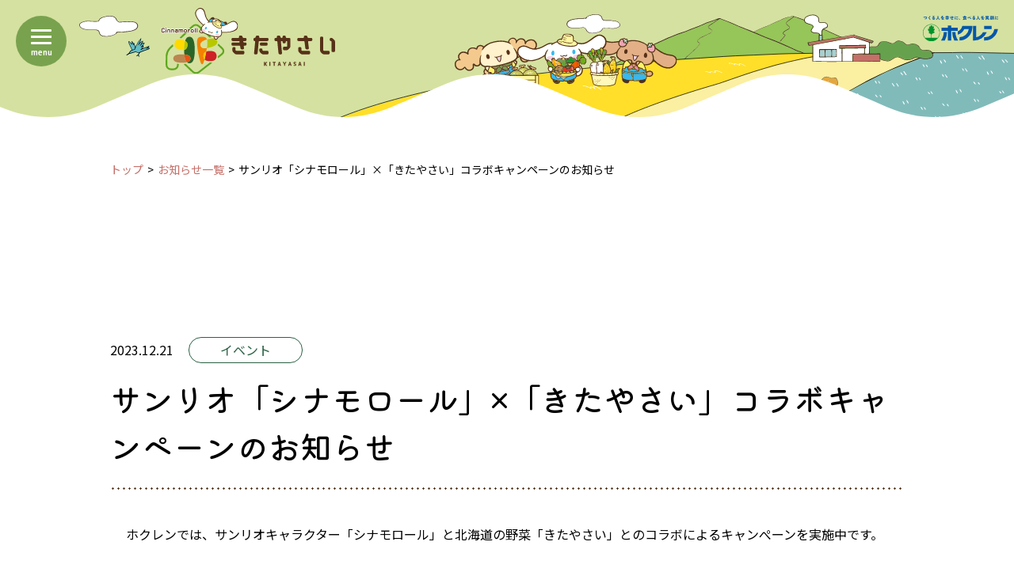

--- FILE ---
content_type: text/html
request_url: https://kitayasai.com/news/news?id=1296
body_size: 2905
content:
<!DOCTYPE html>
<html lang="ja">

<head>
  <!-- Google Tag Manager -->
<script src="/assets/js/googletag.js"></script>
<!-- End Google Tag Manager -->


  <meta charset="UTF-8">
  <meta name="viewport" content="width=device-width, initial-scale=1">
  <meta http-equiv="X-UA-Compatible" content="IE=edge">
  <title>サンリオ「シナモロール」×「きたやさい」コラボキャンペーンのお知らせ｜きたやさい｜ホクレン農業協同組合連合会</title>
  
  <meta property="og:locale" content="ja_JP">
  <meta property="og:site_name" content="きたやさい｜ホクレン農業協同組合連合会">
  <meta name="twitter:card" content="summary_large_image">
  <link rel="canonical" href="https://kitayasai.com/news/news?id=1296">
  <meta property="og:type" content="article">
  <meta property="og:title" content="サンリオ「シナモロール」×「きたやさい」コラボキャンペーンのお知らせ｜きたやさい｜ホクレン農業協同組合連合会">
  <meta property="og:image" content="https://kitayasai.com/ogp.jpg">
  <meta property="og:url" content="https://kitayasai.com/news/news?id=1296">

  <meta name="keywords" content="野菜,やさい,北海道,料理,レシピ,ばれいしょ（男爵）,ばれいしょ（メークイン）,ばれいしょ（キタアカリ）,たまねぎ,にんじん,ながいも,大根,トマト,ミニトマト,かぼちゃ,ねぎ,ブロッコリー,メロン,スイートコーン,ゆり根,白菜,キャベツ,ごぼう,アスパラガス,きゅうり,さやえんどう,ほうれんそう,レタス,ピーマン,よくねたいも,真白,りょうおもい,マチルダ,さらり">
  <link rel="preconnect" href="https://fonts.googleapis.com">
  <link rel="preconnect" href="https://fonts.gstatic.com" crossorigin>
  <link href="https://fonts.googleapis.com/css2?family=Kiwi+Maru:wght@500&family=M+PLUS+Rounded+1c:wght@700&family=Noto+Sans+JP:wght@400;700&display=swap" rel="stylesheet">
  <link rel="stylesheet" href="../assets/css/style.min.css?OCJ0040">
  <link rel="stylesheet" href="../assets/css/collab.css?OCJ0040">
  <script src="../assets/js/lazysizes.min.js"></script>
  <script src="../assets/js/ls.unveilhooks.min.js"></script>
</head>

<body>

  
<header class="gHeader">
  <div class="gHeader-title">
    <a href="/"><img src="/assets/images/common/kitayasailogo.svg" alt="きたやさい">
    </a>
  </div>
  <div class="gHeader-hokuren">
    <a href="https://www.hokuren.or.jp/" target="_blank" rel="noopener"><img src="/assets/images/common/logo-hokuren.svg" alt="ホクレン"></a>
  </div>
</header>
  
<!-- Google Tag Manager (noscript) -->
<noscript><iframe src="https://www.googletagmanager.com/ns.html?id=GTM-59NGPL4"
height="0" width="0" style="display:none;visibility:hidden"></iframe></noscript>
<!-- End Google Tag Manager (noscript) -->

<button type="button" id="gNav-toggler" class="gNav-toggler"><span></span><em>menu</em></button>
  <nav id="gNav" class="gNav">
    <ul class="gNav-menu">
      <li><a href="/yasai/">
          <figure><img src="/assets/images/illust2/potato1.svg" alt=""></figure>きたやさい百科
        </a></li>
      <li><a href="/recipe/">
          <figure><img src="/assets/images/illust2/onion1.svg" alt=""></figure>おすすめレシピ検索
        </a></li>
      <li><a href="/kurashiru/">
          <figure><img src="/assets/images/illust2/tomato1.svg" alt=""></figure>クラシル動画
        </a></li>
      <li><a href="/harvest/">
          <figure><img src="/assets/images/illust2/pumpkin1.svg" alt=""></figure>ポチッと収穫きたやさいファーム
        </a></li>
      <li><a href="/sanchi/">
          <figure><img src="/assets/images/illust2/broccoli1.svg" alt=""></figure>産地紹介
        </a></li>
      <li><a href="/kihon/">
          <figure><img src="/assets/images/illust2/lily-bulb1.svg" alt=""></figure>基本のキ一覧
        </a></li>
      <li><a href="/recipe/word_result">
          <figure><img src="/assets/images/illust2/chinese-cabbage1.svg" alt=""></figure>料理用語一覧
        </a></li>
      <li><a href="/movie">
          <figure><img src="/assets/images/illust2/cabbage1.svg" alt=""></figure>動画ギャラリー
        </a></li>
      <li><a href="/news/">
          <figure><img src="/assets/images/illust2/sweet-pepper1.svg" alt=""></figure>お知らせ一覧
        </a></li>
      <li><a href="/product/">
          <figure><img src="/assets/images/illust2/strawberry1.svg" alt=""></figure>オリジナル商品
        </a></li>
    </ul>
  </nav>
  <main>
    <div class="container-xl">
      <nav aria-label="breadcrumb">
        <ol class="breadcrumb">
          <li class="breadcrumb-item"><a href="/">トップ</a></li>
          <li class="breadcrumb-item"><a href="/news/">お知らせ一覧</a></li>
          <li class="breadcrumb-item active" aria-current="page">サンリオ「シナモロール」×「きたやさい」コラボキャンペーンのお知らせ</li>
        </ol>
      </nav>
      <article class="news-article">
        <header class="news-article-header">
          <div class="news-article-meta"><time class="news-article-meta-time">2023.12.21</time>
            <span class="news-article-meta-cat __hokuren">イベント</span>
          </div>
          <h1 class="news-article-title">サンリオ「シナモロール」×「きたやさい」コラボキャンペーンのお知らせ</h1>
        </header>
        <div class="news-article-body">
<p>
	

	ホクレンでは、サンリオキャラクター「シナモロール」と北海道の野菜「きたやさい」とのコラボによるキャンぺーンを実施中です。<br />
<br />
きたやさい公式X（旧Twitter）アカウントをフォロー＆リポストしていただくと、抽選で北海道産じゃがいもやオリジナルコラボグッズが当たります。<br />
<br />
●応募方法<br />
Xで「きたやさい」公式アカウント（@kitayasai2023）をフォロー＆リポスト<br />
●応募締切<br />
2023年12月24日（日）<br />
<br />
応募要項などの詳細は、下記サイトをご覧ください。<br />
たくさんのご応募お待ちしております！<br />
	
	
	
	
	
	
	
</p>
<ul class="news-article-link">
	<li><a href="https://kitayasai.com/hokuren_sanrio/"  rel="noopener">シナモロール×きたやさい特設サイト</a></li>
	
	
	
	
	
</ul>


        </div>
      </article>
      <div class="text-center">
        <a href="./" class="btn btn-lg btn-wine-red btn-icon-l minw-12em"><i class="icon-arrow2-l icon-scale-105" aria-hidden></i>一覧へ戻る</a>
      </div>
    </div>
  </main>

  <footer class="gFooter">
  <figure class="gFooter-illust">
    <img src="/assets/images/common/footer-illust1.svg" alt="">
  </figure>
  <div class="gFooter-middle">
    <!--<h3 class="gFooter-middle-text">北海道産青果物拡販宣伝協議会<br>ホクレン農業協同組合連合会</h3>-->
    <div class="gFooter-middle-banner">
      <a href="/yurine/" target="_blank" rel="noopener"><img src="/assets/images/common/yurinebanner2015.jpg" alt="ママを「ゆりね」で応援プロジェクト" width="220" height="86"></a>
    </div>
      <div class="gFooter-middle-banner">
      <a href="/manga/" target="_blank" rel="noopener"><img src="/assets/images/common/ban_manga.jpg" alt="みんなで食べよう北海道産じゃらがいも" width="220" height="86"></a>
    </div>
      
    <hr class="gFooter-middle-hr">
    <div class="gFooter-middle-banner">
      <img src="/assets/images/common/ban_hokuren.svg" alt="北海道産青果物拡販宣伝協議会ホクレン農業協同組合連合会" width="220" height="86">
    </div>
  </div>
  <div class="gFooter-bottom">
    <ul class="gFooter-bottom-nav">
      <li><a href="/">HOME</a></li>
      <li><a href="/company">団体情報</a></li>
      <li><a href="/link">リンク</a></li>
      <li><a href="/privacy">個人情報の保護に関して</a></li>
    </ul>
    <p class="gFooter-copyRight">Copyright (C) ホクレン・<br class="hidden-sm-up">北海道産青果物拡販宣伝協議会 all rights reserved.</p>
  </div>
</footer>
  
  <script src="../assets/js/script.min.js?OCJ0040"></script>
</body>

</html>


--- FILE ---
content_type: text/css
request_url: https://kitayasai.com/assets/css/style.min.css?OCJ0040
body_size: 40089
content:
@charset 'UTF-8';@font-face{font-family:YakuHanJP;font-weight:400;font-style:normal;src:url(../fonts/yakuhan/YakuHanJP-Regular.eot);src:url(../fonts/yakuhan/YakuHanJP-Regular.woff2) format('woff2'),url(../fonts/yakuhan/YakuHanJP-Regular.woff) format('woff')}@font-face{font-family:YakuHanJP;font-weight:700;font-style:normal;src:url(../fonts/yakuhan/YakuHanJP-Bold.eot);src:url(../fonts/yakuhan/YakuHanJP-Bold.woff2) format('woff2'),url(../fonts/yakuhan/YakuHanJP-Bold.woff) format('woff')}@font-face{font-family:YakuHanMP;font-weight:400;font-style:normal;src:url(../fonts/yakuhan/YakuHanMP-Regular.eot);src:url(../fonts/yakuhan/YakuHanMP-Regular.woff2) format('woff2'),url(../fonts/yakuhan/YakuHanMP-Regular.woff) format('woff')}@font-face{font-family:YakuHanMP;font-weight:700;font-style:normal;src:url(../fonts/yakuhan/YakuHanMP-Bold.eot);src:url(../fonts/yakuhan/YakuHanMP-Bold.woff2) format('woff2'),url(../fonts/yakuhan/YakuHanMP-Bold.woff) format('woff')}@font-face{font-family:icon;font-weight:400;font-style:normal;src:url(../fonts/icon.ttf?32bvfh) format('truetype'),url(../fonts/icon.woff?32bvfh) format('woff'),url(../fonts/icon.svg?32bvfh#icon) format('svg');font-display:block}[class*=' icon-'],[class^=icon-]{font-family:icon!important;font-weight:400;font-style:normal;font-variant:normal;line-height:1;text-transform:none;speak:never;-webkit-font-smoothing:antialiased;-moz-osx-font-smoothing:grayscale}.icon-pdf2:before{content:'\e91c'}.icon-pdf1:before{content:'\e922'}.icon-lupe:before{content:'\e921'}.icon-arrow1-b:before{content:'\e900'}.icon-arrow1-l:before{content:'\e901'}.icon-arrow1-r:before{content:'\e902'}.icon-arrow1-t:before{content:'\e903'}.icon-arrow2-b:before{content:'\e904'}.icon-arrow2-l:before{content:'\e905'}.icon-arrow2-r:before{content:'\e906'}.icon-arrow2-t:before{content:'\e907'}.icon-arrow3-l:before{content:'\e908'}.icon-arrow3-r:before{content:'\e909'}.icon-arrow4-b:before{content:'\e90a'}.icon-arrow4-l:before{content:'\e90b'}.icon-arrow4-r:before{content:'\e90c'}.icon-arrow4-t:before{content:'\e90d'}.icon-arrow5-b:before{content:'\e90e'}.icon-arrow5-l:before{content:'\e90f'}.icon-arrow5-r:before{content:'\e910'}.icon-arrow5-t:before{content:'\e911'}.icon-lc-close:before{content:'\e912'}.icon-lc-next:before{content:'\e913'}.icon-lc-pause:before{content:'\e914'}.icon-lc-play:before{content:'\e915'}.icon-lc-prev:before{content:'\e916'}.icon-lc-spin:before{content:'\e917'}.icon-link1:before{content:'\e918'}.icon-link2:before{content:'\e919'}.icon-minus:before{content:'\e91a'}.icon-newwindow:before{content:'\e91b'}.icon-plus:before{content:'\e91d'}.icon-run:before{content:'\e91e'}.icon-swipe:before{content:'\e91f'}.icon-time:before{content:'\e920'}.icon-bg-white,.kihon-btn-xl .icon-arrow2-r{background-image:radial-gradient(#fff 60%,transparent 60%)}[class*=' icon-scale-']::before,[class^=icon-scale-]::before{display:inline-block}.icon-adjust-70::before{font-size:70%}.icon-adjust-75::before{font-size:75%}.icon-adjust-80::before{font-size:80%}.icon-adjust-85::before{font-size:85%}.icon-adjust-90::before{font-size:90%}.icon-adjust-95::before{font-size:95%}.icon-adjust-100::before{font-size:100%}.icon-adjust-105::before{font-size:105%}.icon-adjust-110::before{font-size:110%}.icon-adjust-115::before{font-size:115%}.icon-adjust-120::before{font-size:120%}.icon-adjust-125::before{font-size:125%}.icon-adjust-130::before{font-size:130%}.icon-adjust-135::before{font-size:135%}.icon-adjust-140::before{font-size:140%}.icon-adjust-145::before{font-size:145%}.icon-scale-105::before{-webkit-transform:scale(1.05);transform:scale(1.05)}.icon-scale-110::before{-webkit-transform:scale(1.1);transform:scale(1.1)}.icon-scale-115::before{-webkit-transform:scale(1.15);transform:scale(1.15)}.icon-scale-120::before{-webkit-transform:scale(1.2);transform:scale(1.2)}.icon-scale-125::before{-webkit-transform:scale(1.25);transform:scale(1.25)}.icon-scale-130::before{-webkit-transform:scale(1.3);transform:scale(1.3)}.icon-scale-135::before{-webkit-transform:scale(1.35);transform:scale(1.35)}/*!
 * Bootstrap v4.5.2 (https://getbootstrap.com/)
 * Copyright 2011-2020 The Bootstrap Authors
 * Copyright 2011-2020 Twitter, Inc.
 * Licensed under MIT (https://github.com/twbs/bootstrap/blob/main/LICENSE)
 */.hidden-xs-up{display:none!important}@media (max-width:575.98px){.hidden-xs-down{display:none!important}}@media (min-width:576px){.hidden-sm-up{display:none!important}}@media (max-width:767.98px){.hidden-sm-down{display:none!important}}@media (min-width:768px){.hidden-md-up{display:none!important}}@media (max-width:1011.98px){.hidden-md-down{display:none!important}}@media (min-width:1012px){.hidden-lg-up{display:none!important}}@media (max-width:1101.98px){.hidden-lg-down{display:none!important}}@media (min-width:1102px){.hidden-xl-up{display:none!important}}.hidden-xl-down{display:none!important}:root{--blue:#1780a5;--indigo:#6610f2;--purple:#6f42c1;--pink:#e83e8c;--red:#eb554d;--orange:#e5a83f;--yellow:#ffe029;--green:#66a34e;--teal:#69b5b5;--cyan:#17a2b8;--white:#fff;--gray:#909090;--gray-dark:#343a40;--wine-red:#c56f68;--cream:#fcf0a2;--light-green:#d5e1a0;--primary:#79a24e;--secondary:#909090;--success:#66a34e;--info:#17a2b8;--warning:#ffe029;--danger:#eb554d;--light:#f8f9fa;--dark:#343a40;--blue:#1780a5;--purple:#6f42c1;--pink:#e83e8c;--red:#eb554d;--wine-red:#c56f68;--orange:#e5a83f;--yellow:#ffe029;--cream:#fcf0a2;--green:#66a34e;--light-green:#d5e1a0;--teal:#69b5b5;--cyan:#17a2b8;--white:#fff;--gray:#909090;--gray-dark:#343a40;--breakpoint-xs:0;--breakpoint-sm:576px;--breakpoint-md:768px;--breakpoint-lg:1012px;--breakpoint-xl:1102px;--font-family-sans-serif:'Noto Sans JP',sans-serif;--font-family-monospace:SFMono-Regular,Menlo,Monaco,Consolas,'Liberation Mono','Courier New',monospace}*,::after,::before{-webkit-box-sizing:border-box;box-sizing:border-box}html{font-family:sans-serif;line-height:1.15;-webkit-text-size-adjust:100%;-webkit-tap-highlight-color:transparent}article,aside,figcaption,figure,footer,header,hgroup,main,nav,section{display:block}body{font-family:'Noto Sans JP',sans-serif;font-size:1.6rem;font-weight:400;line-height:1.7;margin:0;text-align:left;color:#000;background-color:#fff}[tabindex='-1']:focus:not(:focus-visible){outline:0!important}hr{overflow:visible;-webkit-box-sizing:content-box;box-sizing:content-box;height:0}h1,h2,h3,h4,h5,h6{margin-top:0;margin-bottom:.5rem}p{margin-top:0;margin-bottom:1rem}abbr[data-original-title],abbr[title]{cursor:help;text-decoration:underline;-webkit-text-decoration:underline dotted;text-decoration:underline dotted;border-bottom:0;-webkit-text-decoration-skip-ink:none;text-decoration-skip-ink:none}address{font-style:normal;line-height:inherit;margin-bottom:1rem}dl,ol,ul{margin-top:0;margin-bottom:1rem}ol ol,ol ul,ul ol,ul ul{margin-bottom:0}dt{font-weight:700}dd{margin-bottom:.5rem;margin-left:0}blockquote{margin:0 0 1rem}b,strong{font-weight:bolder}small{font-size:80%}sub,sup{font-size:75%;line-height:0;position:relative;vertical-align:baseline}sub{bottom:-.25em}sup{top:-.5em}a{text-decoration:none;color:#79a24e;background-color:transparent}a:hover{text-decoration:underline;color:#526e35}a:not([href]):not([class]){text-decoration:none;color:inherit}a:not([href]):not([class]):hover{text-decoration:none;color:inherit}code,kbd,pre,samp{font-family:SFMono-Regular,Menlo,Monaco,Consolas,'Liberation Mono','Courier New',monospace;font-size:1em}pre{overflow:auto;margin-top:0;margin-bottom:1rem;-ms-overflow-style:scrollbar}figure{margin:0 0 1rem}img{vertical-align:middle;border-style:none}svg{overflow:hidden;vertical-align:middle}table{border-collapse:collapse}caption{padding-top:.75rem;padding-bottom:.75rem;caption-side:bottom;text-align:left;color:#909090}th{text-align:inherit}label{display:inline-block;margin-bottom:.5rem}button{border-radius:0}button:focus{outline:1px dotted;outline:5px auto -webkit-focus-ring-color}button,input,optgroup,select,textarea{font-family:inherit;font-size:inherit;line-height:inherit;margin:0}button,input{overflow:visible}button,select{text-transform:none}[role=button]{cursor:pointer}select{word-wrap:normal}[type=button],[type=reset],[type=submit],button{-webkit-appearance:button}[type=button]:not(:disabled),[type=reset]:not(:disabled),[type=submit]:not(:disabled),button:not(:disabled){cursor:pointer}[type=button]::-moz-focus-inner,[type=reset]::-moz-focus-inner,[type=submit]::-moz-focus-inner,button::-moz-focus-inner{padding:0;border-style:none}input[type=checkbox],input[type=radio]{-webkit-box-sizing:border-box;box-sizing:border-box;padding:0}textarea{overflow:auto;resize:vertical}fieldset{min-width:0;margin:0;padding:0;border:0}legend{font-size:1.5rem;line-height:inherit;display:block;width:100%;max-width:100%;margin-bottom:.5rem;padding:0;white-space:normal;color:inherit}progress{vertical-align:baseline}[type=number]::-webkit-inner-spin-button,[type=number]::-webkit-outer-spin-button{height:auto}[type=search]{outline-offset:-2px;-webkit-appearance:none}[type=search]::-webkit-search-decoration{-webkit-appearance:none}::-webkit-file-upload-button{font:inherit;-webkit-appearance:button}output{display:inline-block}summary{display:list-item;cursor:pointer}template{display:none}[hidden]{display:none!important}.h1,.h2,.h3,.h4,.h5,.h6,h1,h2,h3,h4,h5,h6{font-weight:600;line-height:1.5;margin-bottom:.5rem}.h1,h1{font-size:4rem}.h2,h2{font-size:3.2rem}.h3,h3{font-size:2.8rem}.h4,h4{font-size:2.4rem}.h5,h5{font-size:2rem}.h6,h6{font-size:1.6rem}.lead{font-size:2rem;font-weight:300}.display-1{font-size:6rem;font-weight:300;line-height:1.5}.display-2{font-size:5.5rem;font-weight:300;line-height:1.5}.display-3{font-size:4.5rem;font-weight:300;line-height:1.5}.display-4{font-size:3.5rem;font-weight:300;line-height:1.5}hr{margin-top:1rem;margin-bottom:1rem;border:0;border-top:1px solid rgba(0,0,0,.1)}.small,small{font-size:80%;font-weight:400}.mark,mark{padding:.2em;background-color:#fcf8e3}.list-unstyled{padding-left:0;list-style:none}.list-inline{padding-left:0;list-style:none}.list-inline-item{display:inline-block}.list-inline-item:not(:last-child){margin-right:.5rem}.initialism{font-size:90%;text-transform:uppercase}.blockquote{font-size:2rem;margin-bottom:1rem}.blockquote-footer{font-size:80%;display:block;color:#909090}.blockquote-footer::before{content:'\2014\00A0'}.container,.container-fluid,.container-lg,.container-md,.container-sm,.container-xl{width:100%;margin-right:auto;margin-left:auto;padding-right:20px;padding-left:20px}@media (min-width:576px){.container,.container-sm{max-width:540px}}@media (min-width:768px){.container,.container-md,.container-sm{max-width:720px}}@media (min-width:1012px){.container,.container-lg,.container-md,.container-sm{max-width:980px}}@media (min-width:1102px){.container,.container-lg,.container-md,.container-sm,.container-xl{max-width:1042px}}.row{display:-webkit-box;display:-ms-flexbox;display:flex;margin-right:-20px;margin-left:-20px;-ms-flex-wrap:wrap;flex-wrap:wrap}.no-gutters{margin-right:0;margin-left:0}.no-gutters>.col,.no-gutters>[class*=col-]{padding-right:0;padding-left:0}.col,.col-1,.col-10,.col-11,.col-12,.col-2,.col-3,.col-4,.col-5,.col-6,.col-7,.col-8,.col-9,.col-auto,.col-lg,.col-lg-1,.col-lg-10,.col-lg-11,.col-lg-12,.col-lg-2,.col-lg-3,.col-lg-4,.col-lg-5,.col-lg-6,.col-lg-7,.col-lg-8,.col-lg-9,.col-lg-auto,.col-md,.col-md-1,.col-md-10,.col-md-11,.col-md-12,.col-md-2,.col-md-3,.col-md-4,.col-md-5,.col-md-6,.col-md-7,.col-md-8,.col-md-9,.col-md-auto,.col-sm,.col-sm-1,.col-sm-10,.col-sm-11,.col-sm-12,.col-sm-2,.col-sm-3,.col-sm-4,.col-sm-5,.col-sm-6,.col-sm-7,.col-sm-8,.col-sm-9,.col-sm-auto,.col-xl,.col-xl-1,.col-xl-10,.col-xl-11,.col-xl-12,.col-xl-2,.col-xl-3,.col-xl-4,.col-xl-5,.col-xl-6,.col-xl-7,.col-xl-8,.col-xl-9,.col-xl-auto{position:relative;width:100%;padding-right:20px;padding-left:20px}.col{max-width:100%;-ms-flex-preferred-size:0;flex-basis:0;-webkit-box-flex:1;-ms-flex-positive:1;flex-grow:1}.row-cols-1>*{max-width:100%;-webkit-box-flex:0;-ms-flex:0 0 100%;flex:0 0 100%}.row-cols-2>*{max-width:50%;-webkit-box-flex:0;-ms-flex:0 0 50%;flex:0 0 50%}.row-cols-3>*{max-width:33.33333%;-webkit-box-flex:0;-ms-flex:0 0 33.33333%;flex:0 0 33.33333%}.row-cols-4>*{max-width:25%;-webkit-box-flex:0;-ms-flex:0 0 25%;flex:0 0 25%}.row-cols-5>*{max-width:20%;-webkit-box-flex:0;-ms-flex:0 0 20%;flex:0 0 20%}.row-cols-6>*{max-width:16.66667%;-webkit-box-flex:0;-ms-flex:0 0 16.66667%;flex:0 0 16.66667%}.col-auto{width:auto;max-width:100%;-webkit-box-flex:0;-ms-flex:0 0 auto;flex:0 0 auto}.col-1{max-width:8.33333%;-webkit-box-flex:0;-ms-flex:0 0 8.33333%;flex:0 0 8.33333%}.col-2{max-width:16.66667%;-webkit-box-flex:0;-ms-flex:0 0 16.66667%;flex:0 0 16.66667%}.col-3{max-width:25%;-webkit-box-flex:0;-ms-flex:0 0 25%;flex:0 0 25%}.col-4{max-width:33.33333%;-webkit-box-flex:0;-ms-flex:0 0 33.33333%;flex:0 0 33.33333%}.col-5{max-width:41.66667%;-webkit-box-flex:0;-ms-flex:0 0 41.66667%;flex:0 0 41.66667%}.col-6{max-width:50%;-webkit-box-flex:0;-ms-flex:0 0 50%;flex:0 0 50%}.col-7{max-width:58.33333%;-webkit-box-flex:0;-ms-flex:0 0 58.33333%;flex:0 0 58.33333%}.col-8{max-width:66.66667%;-webkit-box-flex:0;-ms-flex:0 0 66.66667%;flex:0 0 66.66667%}.col-9{max-width:75%;-webkit-box-flex:0;-ms-flex:0 0 75%;flex:0 0 75%}.col-10{max-width:83.33333%;-webkit-box-flex:0;-ms-flex:0 0 83.33333%;flex:0 0 83.33333%}.col-11{max-width:91.66667%;-webkit-box-flex:0;-ms-flex:0 0 91.66667%;flex:0 0 91.66667%}.col-12{max-width:100%;-webkit-box-flex:0;-ms-flex:0 0 100%;flex:0 0 100%}.order-first{-webkit-box-ordinal-group:0;-ms-flex-order:-1;order:-1}.order-last{-webkit-box-ordinal-group:14;-ms-flex-order:13;order:13}.order-0{-webkit-box-ordinal-group:1;-ms-flex-order:0;order:0}.order-1{-webkit-box-ordinal-group:2;-ms-flex-order:1;order:1}.order-2{-webkit-box-ordinal-group:3;-ms-flex-order:2;order:2}.order-3{-webkit-box-ordinal-group:4;-ms-flex-order:3;order:3}.order-4{-webkit-box-ordinal-group:5;-ms-flex-order:4;order:4}.order-5{-webkit-box-ordinal-group:6;-ms-flex-order:5;order:5}.order-6{-webkit-box-ordinal-group:7;-ms-flex-order:6;order:6}.order-7{-webkit-box-ordinal-group:8;-ms-flex-order:7;order:7}.order-8{-webkit-box-ordinal-group:9;-ms-flex-order:8;order:8}.order-9{-webkit-box-ordinal-group:10;-ms-flex-order:9;order:9}.order-10{-webkit-box-ordinal-group:11;-ms-flex-order:10;order:10}.order-11{-webkit-box-ordinal-group:12;-ms-flex-order:11;order:11}.order-12{-webkit-box-ordinal-group:13;-ms-flex-order:12;order:12}.offset-1{margin-left:8.33333%}.offset-2{margin-left:16.66667%}.offset-3{margin-left:25%}.offset-4{margin-left:33.33333%}.offset-5{margin-left:41.66667%}.offset-6{margin-left:50%}.offset-7{margin-left:58.33333%}.offset-8{margin-left:66.66667%}.offset-9{margin-left:75%}.offset-10{margin-left:83.33333%}.offset-11{margin-left:91.66667%}@media (min-width:576px){.col-sm{max-width:100%;-ms-flex-preferred-size:0;flex-basis:0;-webkit-box-flex:1;-ms-flex-positive:1;flex-grow:1}.row-cols-sm-1>*{max-width:100%;-webkit-box-flex:0;-ms-flex:0 0 100%;flex:0 0 100%}.row-cols-sm-2>*{max-width:50%;-webkit-box-flex:0;-ms-flex:0 0 50%;flex:0 0 50%}.row-cols-sm-3>*{max-width:33.33333%;-webkit-box-flex:0;-ms-flex:0 0 33.33333%;flex:0 0 33.33333%}.row-cols-sm-4>*{max-width:25%;-webkit-box-flex:0;-ms-flex:0 0 25%;flex:0 0 25%}.row-cols-sm-5>*{max-width:20%;-webkit-box-flex:0;-ms-flex:0 0 20%;flex:0 0 20%}.row-cols-sm-6>*{max-width:16.66667%;-webkit-box-flex:0;-ms-flex:0 0 16.66667%;flex:0 0 16.66667%}.col-sm-auto{width:auto;max-width:100%;-webkit-box-flex:0;-ms-flex:0 0 auto;flex:0 0 auto}.col-sm-1{max-width:8.33333%;-webkit-box-flex:0;-ms-flex:0 0 8.33333%;flex:0 0 8.33333%}.col-sm-2{max-width:16.66667%;-webkit-box-flex:0;-ms-flex:0 0 16.66667%;flex:0 0 16.66667%}.col-sm-3{max-width:25%;-webkit-box-flex:0;-ms-flex:0 0 25%;flex:0 0 25%}.col-sm-4{max-width:33.33333%;-webkit-box-flex:0;-ms-flex:0 0 33.33333%;flex:0 0 33.33333%}.col-sm-5{max-width:41.66667%;-webkit-box-flex:0;-ms-flex:0 0 41.66667%;flex:0 0 41.66667%}.col-sm-6{max-width:50%;-webkit-box-flex:0;-ms-flex:0 0 50%;flex:0 0 50%}.col-sm-7{max-width:58.33333%;-webkit-box-flex:0;-ms-flex:0 0 58.33333%;flex:0 0 58.33333%}.col-sm-8{max-width:66.66667%;-webkit-box-flex:0;-ms-flex:0 0 66.66667%;flex:0 0 66.66667%}.col-sm-9{max-width:75%;-webkit-box-flex:0;-ms-flex:0 0 75%;flex:0 0 75%}.col-sm-10{max-width:83.33333%;-webkit-box-flex:0;-ms-flex:0 0 83.33333%;flex:0 0 83.33333%}.col-sm-11{max-width:91.66667%;-webkit-box-flex:0;-ms-flex:0 0 91.66667%;flex:0 0 91.66667%}.col-sm-12{max-width:100%;-webkit-box-flex:0;-ms-flex:0 0 100%;flex:0 0 100%}.order-sm-first{-webkit-box-ordinal-group:0;-ms-flex-order:-1;order:-1}.order-sm-last{-webkit-box-ordinal-group:14;-ms-flex-order:13;order:13}.order-sm-0{-webkit-box-ordinal-group:1;-ms-flex-order:0;order:0}.order-sm-1{-webkit-box-ordinal-group:2;-ms-flex-order:1;order:1}.order-sm-2{-webkit-box-ordinal-group:3;-ms-flex-order:2;order:2}.order-sm-3{-webkit-box-ordinal-group:4;-ms-flex-order:3;order:3}.order-sm-4{-webkit-box-ordinal-group:5;-ms-flex-order:4;order:4}.order-sm-5{-webkit-box-ordinal-group:6;-ms-flex-order:5;order:5}.order-sm-6{-webkit-box-ordinal-group:7;-ms-flex-order:6;order:6}.order-sm-7{-webkit-box-ordinal-group:8;-ms-flex-order:7;order:7}.order-sm-8{-webkit-box-ordinal-group:9;-ms-flex-order:8;order:8}.order-sm-9{-webkit-box-ordinal-group:10;-ms-flex-order:9;order:9}.order-sm-10{-webkit-box-ordinal-group:11;-ms-flex-order:10;order:10}.order-sm-11{-webkit-box-ordinal-group:12;-ms-flex-order:11;order:11}.order-sm-12{-webkit-box-ordinal-group:13;-ms-flex-order:12;order:12}.offset-sm-0{margin-left:0}.offset-sm-1{margin-left:8.33333%}.offset-sm-2{margin-left:16.66667%}.offset-sm-3{margin-left:25%}.offset-sm-4{margin-left:33.33333%}.offset-sm-5{margin-left:41.66667%}.offset-sm-6{margin-left:50%}.offset-sm-7{margin-left:58.33333%}.offset-sm-8{margin-left:66.66667%}.offset-sm-9{margin-left:75%}.offset-sm-10{margin-left:83.33333%}.offset-sm-11{margin-left:91.66667%}}@media (min-width:768px){.col-md{max-width:100%;-ms-flex-preferred-size:0;flex-basis:0;-webkit-box-flex:1;-ms-flex-positive:1;flex-grow:1}.row-cols-md-1>*{max-width:100%;-webkit-box-flex:0;-ms-flex:0 0 100%;flex:0 0 100%}.row-cols-md-2>*{max-width:50%;-webkit-box-flex:0;-ms-flex:0 0 50%;flex:0 0 50%}.row-cols-md-3>*{max-width:33.33333%;-webkit-box-flex:0;-ms-flex:0 0 33.33333%;flex:0 0 33.33333%}.row-cols-md-4>*{max-width:25%;-webkit-box-flex:0;-ms-flex:0 0 25%;flex:0 0 25%}.row-cols-md-5>*{max-width:20%;-webkit-box-flex:0;-ms-flex:0 0 20%;flex:0 0 20%}.row-cols-md-6>*{max-width:16.66667%;-webkit-box-flex:0;-ms-flex:0 0 16.66667%;flex:0 0 16.66667%}.col-md-auto{width:auto;max-width:100%;-webkit-box-flex:0;-ms-flex:0 0 auto;flex:0 0 auto}.col-md-1{max-width:8.33333%;-webkit-box-flex:0;-ms-flex:0 0 8.33333%;flex:0 0 8.33333%}.col-md-2{max-width:16.66667%;-webkit-box-flex:0;-ms-flex:0 0 16.66667%;flex:0 0 16.66667%}.col-md-3{max-width:25%;-webkit-box-flex:0;-ms-flex:0 0 25%;flex:0 0 25%}.col-md-4{max-width:33.33333%;-webkit-box-flex:0;-ms-flex:0 0 33.33333%;flex:0 0 33.33333%}.col-md-5{max-width:41.66667%;-webkit-box-flex:0;-ms-flex:0 0 41.66667%;flex:0 0 41.66667%}.col-md-6{max-width:50%;-webkit-box-flex:0;-ms-flex:0 0 50%;flex:0 0 50%}.col-md-7{max-width:58.33333%;-webkit-box-flex:0;-ms-flex:0 0 58.33333%;flex:0 0 58.33333%}.col-md-8{max-width:66.66667%;-webkit-box-flex:0;-ms-flex:0 0 66.66667%;flex:0 0 66.66667%}.col-md-9{max-width:75%;-webkit-box-flex:0;-ms-flex:0 0 75%;flex:0 0 75%}.col-md-10{max-width:83.33333%;-webkit-box-flex:0;-ms-flex:0 0 83.33333%;flex:0 0 83.33333%}.col-md-11{max-width:91.66667%;-webkit-box-flex:0;-ms-flex:0 0 91.66667%;flex:0 0 91.66667%}.col-md-12{max-width:100%;-webkit-box-flex:0;-ms-flex:0 0 100%;flex:0 0 100%}.order-md-first{-webkit-box-ordinal-group:0;-ms-flex-order:-1;order:-1}.order-md-last{-webkit-box-ordinal-group:14;-ms-flex-order:13;order:13}.order-md-0{-webkit-box-ordinal-group:1;-ms-flex-order:0;order:0}.order-md-1{-webkit-box-ordinal-group:2;-ms-flex-order:1;order:1}.order-md-2{-webkit-box-ordinal-group:3;-ms-flex-order:2;order:2}.order-md-3{-webkit-box-ordinal-group:4;-ms-flex-order:3;order:3}.order-md-4{-webkit-box-ordinal-group:5;-ms-flex-order:4;order:4}.order-md-5{-webkit-box-ordinal-group:6;-ms-flex-order:5;order:5}.order-md-6{-webkit-box-ordinal-group:7;-ms-flex-order:6;order:6}.order-md-7{-webkit-box-ordinal-group:8;-ms-flex-order:7;order:7}.order-md-8{-webkit-box-ordinal-group:9;-ms-flex-order:8;order:8}.order-md-9{-webkit-box-ordinal-group:10;-ms-flex-order:9;order:9}.order-md-10{-webkit-box-ordinal-group:11;-ms-flex-order:10;order:10}.order-md-11{-webkit-box-ordinal-group:12;-ms-flex-order:11;order:11}.order-md-12{-webkit-box-ordinal-group:13;-ms-flex-order:12;order:12}.offset-md-0{margin-left:0}.offset-md-1{margin-left:8.33333%}.offset-md-2{margin-left:16.66667%}.offset-md-3{margin-left:25%}.offset-md-4{margin-left:33.33333%}.offset-md-5{margin-left:41.66667%}.offset-md-6{margin-left:50%}.offset-md-7{margin-left:58.33333%}.offset-md-8{margin-left:66.66667%}.offset-md-9{margin-left:75%}.offset-md-10{margin-left:83.33333%}.offset-md-11{margin-left:91.66667%}}@media (min-width:1012px){.col-lg{max-width:100%;-ms-flex-preferred-size:0;flex-basis:0;-webkit-box-flex:1;-ms-flex-positive:1;flex-grow:1}.row-cols-lg-1>*{max-width:100%;-webkit-box-flex:0;-ms-flex:0 0 100%;flex:0 0 100%}.row-cols-lg-2>*{max-width:50%;-webkit-box-flex:0;-ms-flex:0 0 50%;flex:0 0 50%}.row-cols-lg-3>*{max-width:33.33333%;-webkit-box-flex:0;-ms-flex:0 0 33.33333%;flex:0 0 33.33333%}.row-cols-lg-4>*{max-width:25%;-webkit-box-flex:0;-ms-flex:0 0 25%;flex:0 0 25%}.row-cols-lg-5>*{max-width:20%;-webkit-box-flex:0;-ms-flex:0 0 20%;flex:0 0 20%}.row-cols-lg-6>*{max-width:16.66667%;-webkit-box-flex:0;-ms-flex:0 0 16.66667%;flex:0 0 16.66667%}.col-lg-auto{width:auto;max-width:100%;-webkit-box-flex:0;-ms-flex:0 0 auto;flex:0 0 auto}.col-lg-1{max-width:8.33333%;-webkit-box-flex:0;-ms-flex:0 0 8.33333%;flex:0 0 8.33333%}.col-lg-2{max-width:16.66667%;-webkit-box-flex:0;-ms-flex:0 0 16.66667%;flex:0 0 16.66667%}.col-lg-3{max-width:25%;-webkit-box-flex:0;-ms-flex:0 0 25%;flex:0 0 25%}.col-lg-4{max-width:33.33333%;-webkit-box-flex:0;-ms-flex:0 0 33.33333%;flex:0 0 33.33333%}.col-lg-5{max-width:41.66667%;-webkit-box-flex:0;-ms-flex:0 0 41.66667%;flex:0 0 41.66667%}.col-lg-6{max-width:50%;-webkit-box-flex:0;-ms-flex:0 0 50%;flex:0 0 50%}.col-lg-7{max-width:58.33333%;-webkit-box-flex:0;-ms-flex:0 0 58.33333%;flex:0 0 58.33333%}.col-lg-8{max-width:66.66667%;-webkit-box-flex:0;-ms-flex:0 0 66.66667%;flex:0 0 66.66667%}.col-lg-9{max-width:75%;-webkit-box-flex:0;-ms-flex:0 0 75%;flex:0 0 75%}.col-lg-10{max-width:83.33333%;-webkit-box-flex:0;-ms-flex:0 0 83.33333%;flex:0 0 83.33333%}.col-lg-11{max-width:91.66667%;-webkit-box-flex:0;-ms-flex:0 0 91.66667%;flex:0 0 91.66667%}.col-lg-12{max-width:100%;-webkit-box-flex:0;-ms-flex:0 0 100%;flex:0 0 100%}.order-lg-first{-webkit-box-ordinal-group:0;-ms-flex-order:-1;order:-1}.order-lg-last{-webkit-box-ordinal-group:14;-ms-flex-order:13;order:13}.order-lg-0{-webkit-box-ordinal-group:1;-ms-flex-order:0;order:0}.order-lg-1{-webkit-box-ordinal-group:2;-ms-flex-order:1;order:1}.order-lg-2{-webkit-box-ordinal-group:3;-ms-flex-order:2;order:2}.order-lg-3{-webkit-box-ordinal-group:4;-ms-flex-order:3;order:3}.order-lg-4{-webkit-box-ordinal-group:5;-ms-flex-order:4;order:4}.order-lg-5{-webkit-box-ordinal-group:6;-ms-flex-order:5;order:5}.order-lg-6{-webkit-box-ordinal-group:7;-ms-flex-order:6;order:6}.order-lg-7{-webkit-box-ordinal-group:8;-ms-flex-order:7;order:7}.order-lg-8{-webkit-box-ordinal-group:9;-ms-flex-order:8;order:8}.order-lg-9{-webkit-box-ordinal-group:10;-ms-flex-order:9;order:9}.order-lg-10{-webkit-box-ordinal-group:11;-ms-flex-order:10;order:10}.order-lg-11{-webkit-box-ordinal-group:12;-ms-flex-order:11;order:11}.order-lg-12{-webkit-box-ordinal-group:13;-ms-flex-order:12;order:12}.offset-lg-0{margin-left:0}.offset-lg-1{margin-left:8.33333%}.offset-lg-2{margin-left:16.66667%}.offset-lg-3{margin-left:25%}.offset-lg-4{margin-left:33.33333%}.offset-lg-5{margin-left:41.66667%}.offset-lg-6{margin-left:50%}.offset-lg-7{margin-left:58.33333%}.offset-lg-8{margin-left:66.66667%}.offset-lg-9{margin-left:75%}.offset-lg-10{margin-left:83.33333%}.offset-lg-11{margin-left:91.66667%}}@media (min-width:1102px){.col-xl{max-width:100%;-ms-flex-preferred-size:0;flex-basis:0;-webkit-box-flex:1;-ms-flex-positive:1;flex-grow:1}.row-cols-xl-1>*{max-width:100%;-webkit-box-flex:0;-ms-flex:0 0 100%;flex:0 0 100%}.row-cols-xl-2>*{max-width:50%;-webkit-box-flex:0;-ms-flex:0 0 50%;flex:0 0 50%}.row-cols-xl-3>*{max-width:33.33333%;-webkit-box-flex:0;-ms-flex:0 0 33.33333%;flex:0 0 33.33333%}.row-cols-xl-4>*{max-width:25%;-webkit-box-flex:0;-ms-flex:0 0 25%;flex:0 0 25%}.row-cols-xl-5>*{max-width:20%;-webkit-box-flex:0;-ms-flex:0 0 20%;flex:0 0 20%}.row-cols-xl-6>*{max-width:16.66667%;-webkit-box-flex:0;-ms-flex:0 0 16.66667%;flex:0 0 16.66667%}.col-xl-auto{width:auto;max-width:100%;-webkit-box-flex:0;-ms-flex:0 0 auto;flex:0 0 auto}.col-xl-1{max-width:8.33333%;-webkit-box-flex:0;-ms-flex:0 0 8.33333%;flex:0 0 8.33333%}.col-xl-2{max-width:16.66667%;-webkit-box-flex:0;-ms-flex:0 0 16.66667%;flex:0 0 16.66667%}.col-xl-3{max-width:25%;-webkit-box-flex:0;-ms-flex:0 0 25%;flex:0 0 25%}.col-xl-4{max-width:33.33333%;-webkit-box-flex:0;-ms-flex:0 0 33.33333%;flex:0 0 33.33333%}.col-xl-5{max-width:41.66667%;-webkit-box-flex:0;-ms-flex:0 0 41.66667%;flex:0 0 41.66667%}.col-xl-6{max-width:50%;-webkit-box-flex:0;-ms-flex:0 0 50%;flex:0 0 50%}.col-xl-7{max-width:58.33333%;-webkit-box-flex:0;-ms-flex:0 0 58.33333%;flex:0 0 58.33333%}.col-xl-8{max-width:66.66667%;-webkit-box-flex:0;-ms-flex:0 0 66.66667%;flex:0 0 66.66667%}.col-xl-9{max-width:75%;-webkit-box-flex:0;-ms-flex:0 0 75%;flex:0 0 75%}.col-xl-10{max-width:83.33333%;-webkit-box-flex:0;-ms-flex:0 0 83.33333%;flex:0 0 83.33333%}.col-xl-11{max-width:91.66667%;-webkit-box-flex:0;-ms-flex:0 0 91.66667%;flex:0 0 91.66667%}.col-xl-12{max-width:100%;-webkit-box-flex:0;-ms-flex:0 0 100%;flex:0 0 100%}.order-xl-first{-webkit-box-ordinal-group:0;-ms-flex-order:-1;order:-1}.order-xl-last{-webkit-box-ordinal-group:14;-ms-flex-order:13;order:13}.order-xl-0{-webkit-box-ordinal-group:1;-ms-flex-order:0;order:0}.order-xl-1{-webkit-box-ordinal-group:2;-ms-flex-order:1;order:1}.order-xl-2{-webkit-box-ordinal-group:3;-ms-flex-order:2;order:2}.order-xl-3{-webkit-box-ordinal-group:4;-ms-flex-order:3;order:3}.order-xl-4{-webkit-box-ordinal-group:5;-ms-flex-order:4;order:4}.order-xl-5{-webkit-box-ordinal-group:6;-ms-flex-order:5;order:5}.order-xl-6{-webkit-box-ordinal-group:7;-ms-flex-order:6;order:6}.order-xl-7{-webkit-box-ordinal-group:8;-ms-flex-order:7;order:7}.order-xl-8{-webkit-box-ordinal-group:9;-ms-flex-order:8;order:8}.order-xl-9{-webkit-box-ordinal-group:10;-ms-flex-order:9;order:9}.order-xl-10{-webkit-box-ordinal-group:11;-ms-flex-order:10;order:10}.order-xl-11{-webkit-box-ordinal-group:12;-ms-flex-order:11;order:11}.order-xl-12{-webkit-box-ordinal-group:13;-ms-flex-order:12;order:12}.offset-xl-0{margin-left:0}.offset-xl-1{margin-left:8.33333%}.offset-xl-2{margin-left:16.66667%}.offset-xl-3{margin-left:25%}.offset-xl-4{margin-left:33.33333%}.offset-xl-5{margin-left:41.66667%}.offset-xl-6{margin-left:50%}.offset-xl-7{margin-left:58.33333%}.offset-xl-8{margin-left:66.66667%}.offset-xl-9{margin-left:75%}.offset-xl-10{margin-left:83.33333%}.offset-xl-11{margin-left:91.66667%}}.table{width:100%;margin-bottom:1rem;color:#000}.table td,.table th{padding:.75rem;vertical-align:top;border-top:1px solid #dee2e6}.table thead th{vertical-align:bottom;border-bottom:2px solid #dee2e6}.table tbody+tbody{border-top:2px solid #dee2e6}.table-sm td,.table-sm th{padding:.3rem}.table-bordered{border:1px solid #dee2e6}.table-bordered td,.table-bordered th{border:1px solid #dee2e6}.table-bordered thead td,.table-bordered thead th{border-bottom-width:2px}.table-borderless tbody+tbody,.table-borderless td,.table-borderless th,.table-borderless thead th{border:0}.table-striped tbody tr:nth-of-type(odd){background-color:rgba(0,0,0,.05)}.table-hover tbody tr:hover{color:#000;background-color:rgba(0,0,0,.075)}.table-primary,.table-primary>td,.table-primary>th{background-color:#d9e5cd}.table-primary tbody+tbody,.table-primary td,.table-primary th,.table-primary thead th{border-color:#b9cfa3}.table-hover .table-primary:hover{background-color:#ccdcbc}.table-hover .table-primary:hover>td,.table-hover .table-primary:hover>th{background-color:#ccdcbc}.table-secondary,.table-secondary>td,.table-secondary>th{background-color:#e0e0e0}.table-secondary tbody+tbody,.table-secondary td,.table-secondary th,.table-secondary thead th{border-color:#c5c5c5}.table-hover .table-secondary:hover{background-color:#d3d3d3}.table-hover .table-secondary:hover>td,.table-hover .table-secondary:hover>th{background-color:#d3d3d3}.table-success,.table-success>td,.table-success>th{background-color:#d4e5cd}.table-success tbody+tbody,.table-success td,.table-success th,.table-success thead th{border-color:#afcfa3}.table-hover .table-success:hover{background-color:#c6dcbc}.table-hover .table-success:hover>td,.table-hover .table-success:hover>th{background-color:#c6dcbc}.table-info,.table-info>td,.table-info>th{background-color:#bee5eb}.table-info tbody+tbody,.table-info td,.table-info th,.table-info thead th{border-color:#86cfda}.table-hover .table-info:hover{background-color:#abdde5}.table-hover .table-info:hover>td,.table-hover .table-info:hover>th{background-color:#abdde5}.table-warning,.table-warning>td,.table-warning>th{background-color:#fff6c3}.table-warning tbody+tbody,.table-warning td,.table-warning th,.table-warning thead th{border-color:#ffef90}.table-hover .table-warning:hover{background-color:#fff2aa}.table-hover .table-warning:hover>td,.table-hover .table-warning:hover>th{background-color:#fff2aa}.table-danger,.table-danger>td,.table-danger>th{background-color:#f9cfcd}.table-danger tbody+tbody,.table-danger td,.table-danger th,.table-danger thead th{border-color:#f5a7a2}.table-hover .table-danger:hover{background-color:#f6b9b6}.table-hover .table-danger:hover>td,.table-hover .table-danger:hover>th{background-color:#f6b9b6}.table-light,.table-light>td,.table-light>th{background-color:#fdfdfe}.table-light tbody+tbody,.table-light td,.table-light th,.table-light thead th{border-color:#fbfcfc}.table-hover .table-light:hover{background-color:#ececf6}.table-hover .table-light:hover>td,.table-hover .table-light:hover>th{background-color:#ececf6}.table-dark,.table-dark>td,.table-dark>th{background-color:#c6c8ca}.table-dark tbody+tbody,.table-dark td,.table-dark th,.table-dark thead th{border-color:#95999c}.table-hover .table-dark:hover{background-color:#b9bbbe}.table-hover .table-dark:hover>td,.table-hover .table-dark:hover>th{background-color:#b9bbbe}.table-blue,.table-blue>td,.table-blue>th{background-color:#bedbe6}.table-blue tbody+tbody,.table-blue td,.table-blue th,.table-blue thead th{border-color:#86bdd0}.table-hover .table-blue:hover{background-color:#acd1df}.table-hover .table-blue:hover>td,.table-hover .table-blue:hover>th{background-color:#acd1df}.table-purple,.table-purple>td,.table-purple>th{background-color:#d7caee}.table-purple tbody+tbody,.table-purple td,.table-purple th,.table-purple thead th{border-color:#b49ddf}.table-hover .table-purple:hover{background-color:#c8b7e8}.table-hover .table-purple:hover>td,.table-hover .table-purple:hover>th{background-color:#c8b7e8}.table-pink,.table-pink>td,.table-pink>th{background-color:#f9c9df}.table-pink tbody+tbody,.table-pink td,.table-pink th,.table-pink thead th{border-color:#f39bc3}.table-hover .table-pink:hover{background-color:#f6b2d1}.table-hover .table-pink:hover>td,.table-hover .table-pink:hover>th{background-color:#f6b2d1}.table-red,.table-red>td,.table-red>th{background-color:#f9cfcd}.table-red tbody+tbody,.table-red td,.table-red th,.table-red thead th{border-color:#f5a7a2}.table-hover .table-red:hover{background-color:#f6b9b6}.table-hover .table-red:hover>td,.table-hover .table-red:hover>th{background-color:#f6b9b6}.table-wine-red,.table-wine-red>td,.table-wine-red>th{background-color:#efd7d5}.table-wine-red tbody+tbody,.table-wine-red td,.table-wine-red th,.table-wine-red thead th{border-color:#e1b4b0}.table-hover .table-wine-red:hover{background-color:#e8c5c3}.table-hover .table-wine-red:hover>td,.table-hover .table-wine-red:hover>th{background-color:#e8c5c3}.table-orange,.table-orange>td,.table-orange>th{background-color:#f8e7c9}.table-orange tbody+tbody,.table-orange td,.table-orange th,.table-orange thead th{border-color:#f1d29b}.table-hover .table-orange:hover{background-color:#f5ddb2}.table-hover .table-orange:hover>td,.table-hover .table-orange:hover>th{background-color:#f5ddb2}.table-yellow,.table-yellow>td,.table-yellow>th{background-color:#fff6c3}.table-yellow tbody+tbody,.table-yellow td,.table-yellow th,.table-yellow thead th{border-color:#ffef90}.table-hover .table-yellow:hover{background-color:#fff2aa}.table-hover .table-yellow:hover>td,.table-hover .table-yellow:hover>th{background-color:#fff2aa}.table-cream,.table-cream>td,.table-cream>th{background-color:#fefbe5}.table-cream tbody+tbody,.table-cream td,.table-cream th,.table-cream thead th{border-color:#fdf7cf}.table-hover .table-cream:hover{background-color:#fdf7cc}.table-hover .table-cream:hover>td,.table-hover .table-cream:hover>th{background-color:#fdf7cc}.table-green,.table-green>td,.table-green>th{background-color:#d4e5cd}.table-green tbody+tbody,.table-green td,.table-green th,.table-green thead th{border-color:#afcfa3}.table-hover .table-green:hover{background-color:#c6dcbc}.table-hover .table-green:hover>td,.table-hover .table-green:hover>th{background-color:#c6dcbc}.table-light-green,.table-light-green>td,.table-light-green>th{background-color:#f3f7e4}.table-light-green tbody+tbody,.table-light-green td,.table-light-green th,.table-light-green thead th{border-color:#e9efce}.table-hover .table-light-green:hover{background-color:#eaf1d0}.table-hover .table-light-green:hover>td,.table-hover .table-light-green:hover>th{background-color:#eaf1d0}.table-teal,.table-teal>td,.table-teal>th{background-color:#d5eaea}.table-teal tbody+tbody,.table-teal td,.table-teal th,.table-teal thead th{border-color:#b1d9d9}.table-hover .table-teal:hover{background-color:#c4e2e2}.table-hover .table-teal:hover>td,.table-hover .table-teal:hover>th{background-color:#c4e2e2}.table-cyan,.table-cyan>td,.table-cyan>th{background-color:#bee5eb}.table-cyan tbody+tbody,.table-cyan td,.table-cyan th,.table-cyan thead th{border-color:#86cfda}.table-hover .table-cyan:hover{background-color:#abdde5}.table-hover .table-cyan:hover>td,.table-hover .table-cyan:hover>th{background-color:#abdde5}.table-white,.table-white>td,.table-white>th{background-color:#fff}.table-white tbody+tbody,.table-white td,.table-white th,.table-white thead th{border-color:#fff}.table-hover .table-white:hover{background-color:#f2f2f2}.table-hover .table-white:hover>td,.table-hover .table-white:hover>th{background-color:#f2f2f2}.table-gray,.table-gray>td,.table-gray>th{background-color:#e0e0e0}.table-gray tbody+tbody,.table-gray td,.table-gray th,.table-gray thead th{border-color:#c5c5c5}.table-hover .table-gray:hover{background-color:#d3d3d3}.table-hover .table-gray:hover>td,.table-hover .table-gray:hover>th{background-color:#d3d3d3}.table-gray-dark,.table-gray-dark>td,.table-gray-dark>th{background-color:#c6c8ca}.table-gray-dark tbody+tbody,.table-gray-dark td,.table-gray-dark th,.table-gray-dark thead th{border-color:#95999c}.table-hover .table-gray-dark:hover{background-color:#b9bbbe}.table-hover .table-gray-dark:hover>td,.table-hover .table-gray-dark:hover>th{background-color:#b9bbbe}.table-active,.table-active>td,.table-active>th{background-color:rgba(0,0,0,.075)}.table-hover .table-active:hover{background-color:rgba(0,0,0,.075)}.table-hover .table-active:hover>td,.table-hover .table-active:hover>th{background-color:rgba(0,0,0,.075)}.table .thead-dark th{color:#fff;border-color:#454d55;background-color:#343a40}.table .thead-light th{color:#495057;border-color:#dee2e6;background-color:#e9ecef}.table-dark{color:#fff;background-color:#343a40}.table-dark td,.table-dark th,.table-dark thead th{border-color:#454d55}.table-dark.table-bordered{border:0}.table-dark.table-striped tbody tr:nth-of-type(odd){background-color:rgba(255,255,255,.05)}.table-dark.table-hover tbody tr:hover{color:#fff;background-color:rgba(255,255,255,.075)}@media (max-width:575.98px){.table-responsive-sm{display:block;overflow-x:auto;width:100%;-webkit-overflow-scrolling:touch}.table-responsive-sm>.table-bordered{border:0}}@media (max-width:767.98px){.table-responsive-md{display:block;overflow-x:auto;width:100%;-webkit-overflow-scrolling:touch}.table-responsive-md>.table-bordered{border:0}}@media (max-width:1011.98px){.table-responsive-lg{display:block;overflow-x:auto;width:100%;-webkit-overflow-scrolling:touch}.table-responsive-lg>.table-bordered{border:0}}@media (max-width:1101.98px){.table-responsive-xl{display:block;overflow-x:auto;width:100%;-webkit-overflow-scrolling:touch}.table-responsive-xl>.table-bordered{border:0}}.table-responsive{display:block;overflow-x:auto;width:100%;-webkit-overflow-scrolling:touch}.table-responsive>.table-bordered{border:0}.form-control{font-size:1.6rem;font-weight:400;line-height:1.7;display:block;width:100%;height:calc(1.7em + .75rem + 2px);padding:.375rem .75rem;-webkit-transition:border-color .15s ease-in-out,-webkit-box-shadow .15s ease-in-out;transition:border-color .15s ease-in-out,-webkit-box-shadow .15s ease-in-out;transition:border-color .15s ease-in-out,box-shadow .15s ease-in-out;transition:border-color .15s ease-in-out,box-shadow .15s ease-in-out,-webkit-box-shadow .15s ease-in-out;color:#495057;border:1px solid #ced4da;border-radius:.25rem;background-color:#fff;background-clip:padding-box}@media (prefers-reduced-motion:reduce){.form-control{-webkit-transition:none;transition:none}}.form-control::-ms-expand{border:0;background-color:transparent}.form-control:-moz-focusring{color:transparent;text-shadow:0 0 0 #495057}.form-control:focus{color:#495057;border-color:#b8d19f;outline:0;background-color:#fff;-webkit-box-shadow:0 0 0 .2rem rgba(121,162,78,.25);box-shadow:0 0 0 .2rem rgba(121,162,78,.25)}.form-control::-webkit-input-placeholder{opacity:1;color:#909090}.form-control::-moz-placeholder{opacity:1;color:#909090}.form-control:-ms-input-placeholder{opacity:1;color:#909090}.form-control::-ms-input-placeholder{opacity:1;color:#909090}.form-control::placeholder{opacity:1;color:#909090}.form-control:disabled,.form-control[readonly]{opacity:1;background-color:#e9ecef}input[type=date].form-control,input[type=datetime-local].form-control,input[type=month].form-control,input[type=time].form-control{-webkit-appearance:none;-moz-appearance:none;appearance:none}select.form-control:focus::-ms-value{color:#495057;background-color:#fff}.form-control-file,.form-control-range{display:block;width:100%}.col-form-label{font-size:inherit;line-height:1.7;margin-bottom:0;padding-top:calc(.375rem + 1px);padding-bottom:calc(.375rem + 1px)}.col-form-label-lg{font-size:2rem;line-height:1.5;padding-top:calc(.5rem + 1px);padding-bottom:calc(.5rem + 1px)}.col-form-label-sm{font-size:1.4rem;line-height:1.5;padding-top:calc(.25rem + 1px);padding-bottom:calc(.25rem + 1px)}.form-control-plaintext{font-size:1.6rem;line-height:1.7;display:block;width:100%;margin-bottom:0;padding:.375rem 0;color:#000;border:solid transparent;border-width:1px 0;background-color:transparent}.form-control-plaintext.form-control-lg,.form-control-plaintext.form-control-sm{padding-right:0;padding-left:0}.form-control-sm{font-size:1.4rem;line-height:1.5;height:calc(1.5em + .5rem + 2px);padding:.25rem .5rem;border-radius:.2rem}.form-control-lg{font-size:2rem;line-height:1.5;height:calc(1.5em + 1rem + 2px);padding:.5rem 1rem;border-radius:.3rem}select.form-control[multiple],select.form-control[size]{height:auto}textarea.form-control{height:auto}.form-group{margin-bottom:1rem}.form-text{display:block;margin-top:.25rem}.form-row{display:-webkit-box;display:-ms-flexbox;display:flex;margin-right:-5px;margin-left:-5px;-ms-flex-wrap:wrap;flex-wrap:wrap}.form-row>.col,.form-row>[class*=col-]{padding-right:5px;padding-left:5px}.form-check{position:relative;display:block;padding-left:1.25rem}.form-check-input{position:absolute;margin-top:.3rem;margin-left:-1.25rem}.form-check-input:disabled~.form-check-label,.form-check-input[disabled]~.form-check-label{color:#909090}.form-check-label{margin-bottom:0}.form-check-inline{display:-webkit-inline-box;display:-ms-inline-flexbox;display:inline-flex;margin-right:.75rem;padding-left:0;-webkit-box-align:center;-ms-flex-align:center;align-items:center}.form-check-inline .form-check-input{position:static;margin-top:0;margin-right:.3125rem;margin-left:0}.valid-feedback{font-size:80%;display:none;width:100%;margin-top:.25rem;color:#66a34e}.valid-tooltip{font-size:1.4rem;line-height:1.7;position:absolute;z-index:5;top:100%;left:0;display:none;max-width:100%;margin-top:.1rem;padding:.25rem .5rem;color:#fff;border-radius:.25rem;background-color:rgba(102,163,78,.9)}.is-valid~.valid-feedback,.is-valid~.valid-tooltip,.was-validated :valid~.valid-feedback,.was-validated :valid~.valid-tooltip{display:block}.form-control.is-valid,.was-validated .form-control:valid{padding-right:calc(1.7em + .75rem);border-color:#66a34e;background-image:url('data:image/svg+xml,%3csvg xmlns=\'http://www.w3.org/2000/svg\' width=\'8\' height=\'8\' viewBox=\'0 0 8 8\'%3e%3cpath fill=\'%2366A34E\' d=\'M2.3 6.73L.6 4.53c-.4-1.04.46-1.4 1.1-.8l1.1 1.4 3.4-3.8c.6-.63 1.6-.27 1.2.7l-4 4.6c-.43.5-.8.4-1.1.1z\'/%3e%3c/svg%3e');background-repeat:no-repeat;background-position:right calc(.425em + .1875rem) center;background-size:calc(.85em + .375rem) calc(.85em + .375rem)}.form-control.is-valid:focus,.was-validated .form-control:valid:focus{border-color:#66a34e;-webkit-box-shadow:0 0 0 .2rem rgba(102,163,78,.25);box-shadow:0 0 0 .2rem rgba(102,163,78,.25)}.was-validated textarea.form-control:valid,textarea.form-control.is-valid{padding-right:calc(1.7em + .75rem);background-position:top calc(.425em + .1875rem) right calc(.425em + .1875rem)}.custom-select.is-valid,.was-validated .custom-select:valid{padding-right:calc(.75em + 2.3125rem);border-color:#66a34e;background:url('data:image/svg+xml,%3csvg xmlns=\'http://www.w3.org/2000/svg\' width=\'4\' height=\'5\' viewBox=\'0 0 4 5\'%3e%3cpath fill=\'%23343a40\' d=\'M2 0L0 2h4zm0 5L0 3h4z\'/%3e%3c/svg%3e') no-repeat right .75rem center/8px 10px,url('data:image/svg+xml,%3csvg xmlns=\'http://www.w3.org/2000/svg\' width=\'8\' height=\'8\' viewBox=\'0 0 8 8\'%3e%3cpath fill=\'%2366A34E\' d=\'M2.3 6.73L.6 4.53c-.4-1.04.46-1.4 1.1-.8l1.1 1.4 3.4-3.8c.6-.63 1.6-.27 1.2.7l-4 4.6c-.43.5-.8.4-1.1.1z\'/%3e%3c/svg%3e') #fff no-repeat center right 1.75rem/calc(.85em + .375rem) calc(.85em + .375rem)}.custom-select.is-valid:focus,.was-validated .custom-select:valid:focus{border-color:#66a34e;-webkit-box-shadow:0 0 0 .2rem rgba(102,163,78,.25);box-shadow:0 0 0 .2rem rgba(102,163,78,.25)}.form-check-input.is-valid~.form-check-label,.was-validated .form-check-input:valid~.form-check-label{color:#66a34e}.form-check-input.is-valid~.valid-feedback,.form-check-input.is-valid~.valid-tooltip,.was-validated .form-check-input:valid~.valid-feedback,.was-validated .form-check-input:valid~.valid-tooltip{display:block}.custom-control-input.is-valid~.custom-control-label,.was-validated .custom-control-input:valid~.custom-control-label{color:#66a34e}.custom-control-input.is-valid~.custom-control-label::before,.was-validated .custom-control-input:valid~.custom-control-label::before{border-color:#66a34e}.custom-control-input.is-valid:checked~.custom-control-label::before,.was-validated .custom-control-input:valid:checked~.custom-control-label::before{border-color:#81b86c;background-color:#81b86c}.custom-control-input.is-valid:focus~.custom-control-label::before,.was-validated .custom-control-input:valid:focus~.custom-control-label::before{-webkit-box-shadow:0 0 0 .2rem rgba(102,163,78,.25);box-shadow:0 0 0 .2rem rgba(102,163,78,.25)}.custom-control-input.is-valid:focus:not(:checked)~.custom-control-label::before,.was-validated .custom-control-input:valid:focus:not(:checked)~.custom-control-label::before{border-color:#66a34e}.custom-file-input.is-valid~.custom-file-label,.was-validated .custom-file-input:valid~.custom-file-label{border-color:#66a34e}.custom-file-input.is-valid:focus~.custom-file-label,.was-validated .custom-file-input:valid:focus~.custom-file-label{border-color:#66a34e;-webkit-box-shadow:0 0 0 .2rem rgba(102,163,78,.25);box-shadow:0 0 0 .2rem rgba(102,163,78,.25)}.invalid-feedback{font-size:80%;display:none;width:100%;margin-top:.25rem;color:#eb554d}.invalid-tooltip{font-size:1.4rem;line-height:1.7;position:absolute;z-index:5;top:100%;left:0;display:none;max-width:100%;margin-top:.1rem;padding:.25rem .5rem;color:#fff;border-radius:.25rem;background-color:rgba(235,85,77,.9)}.is-invalid~.invalid-feedback,.is-invalid~.invalid-tooltip,.was-validated :invalid~.invalid-feedback,.was-validated :invalid~.invalid-tooltip{display:block}.form-control.is-invalid,.was-validated .form-control:invalid{padding-right:calc(1.7em + .75rem);border-color:#eb554d;background-image:url('data:image/svg+xml,%3csvg xmlns=\'http://www.w3.org/2000/svg\' width=\'12\' height=\'12\' fill=\'none\' stroke=\'%23EB554D\' viewBox=\'0 0 12 12\'%3e%3ccircle cx=\'6\' cy=\'6\' r=\'4.5\'/%3e%3cpath stroke-linejoin=\'round\' d=\'M5.8 3.6h.4L6 6.5z\'/%3e%3ccircle cx=\'6\' cy=\'8.2\' r=\'.6\' fill=\'%23EB554D\' stroke=\'none\'/%3e%3c/svg%3e');background-repeat:no-repeat;background-position:right calc(.425em + .1875rem) center;background-size:calc(.85em + .375rem) calc(.85em + .375rem)}.form-control.is-invalid:focus,.was-validated .form-control:invalid:focus{border-color:#eb554d;-webkit-box-shadow:0 0 0 .2rem rgba(235,85,77,.25);box-shadow:0 0 0 .2rem rgba(235,85,77,.25)}.was-validated textarea.form-control:invalid,textarea.form-control.is-invalid{padding-right:calc(1.7em + .75rem);background-position:top calc(.425em + .1875rem) right calc(.425em + .1875rem)}.custom-select.is-invalid,.was-validated .custom-select:invalid{padding-right:calc(.75em + 2.3125rem);border-color:#eb554d;background:url('data:image/svg+xml,%3csvg xmlns=\'http://www.w3.org/2000/svg\' width=\'4\' height=\'5\' viewBox=\'0 0 4 5\'%3e%3cpath fill=\'%23343a40\' d=\'M2 0L0 2h4zm0 5L0 3h4z\'/%3e%3c/svg%3e') no-repeat right .75rem center/8px 10px,url('data:image/svg+xml,%3csvg xmlns=\'http://www.w3.org/2000/svg\' width=\'12\' height=\'12\' fill=\'none\' stroke=\'%23EB554D\' viewBox=\'0 0 12 12\'%3e%3ccircle cx=\'6\' cy=\'6\' r=\'4.5\'/%3e%3cpath stroke-linejoin=\'round\' d=\'M5.8 3.6h.4L6 6.5z\'/%3e%3ccircle cx=\'6\' cy=\'8.2\' r=\'.6\' fill=\'%23EB554D\' stroke=\'none\'/%3e%3c/svg%3e') #fff no-repeat center right 1.75rem/calc(.85em + .375rem) calc(.85em + .375rem)}.custom-select.is-invalid:focus,.was-validated .custom-select:invalid:focus{border-color:#eb554d;-webkit-box-shadow:0 0 0 .2rem rgba(235,85,77,.25);box-shadow:0 0 0 .2rem rgba(235,85,77,.25)}.form-check-input.is-invalid~.form-check-label,.was-validated .form-check-input:invalid~.form-check-label{color:#eb554d}.form-check-input.is-invalid~.invalid-feedback,.form-check-input.is-invalid~.invalid-tooltip,.was-validated .form-check-input:invalid~.invalid-feedback,.was-validated .form-check-input:invalid~.invalid-tooltip{display:block}.custom-control-input.is-invalid~.custom-control-label,.was-validated .custom-control-input:invalid~.custom-control-label{color:#eb554d}.custom-control-input.is-invalid~.custom-control-label::before,.was-validated .custom-control-input:invalid~.custom-control-label::before{border-color:#eb554d}.custom-control-input.is-invalid:checked~.custom-control-label::before,.was-validated .custom-control-input:invalid:checked~.custom-control-label::before{border-color:#f0817b;background-color:#f0817b}.custom-control-input.is-invalid:focus~.custom-control-label::before,.was-validated .custom-control-input:invalid:focus~.custom-control-label::before{-webkit-box-shadow:0 0 0 .2rem rgba(235,85,77,.25);box-shadow:0 0 0 .2rem rgba(235,85,77,.25)}.custom-control-input.is-invalid:focus:not(:checked)~.custom-control-label::before,.was-validated .custom-control-input:invalid:focus:not(:checked)~.custom-control-label::before{border-color:#eb554d}.custom-file-input.is-invalid~.custom-file-label,.was-validated .custom-file-input:invalid~.custom-file-label{border-color:#eb554d}.custom-file-input.is-invalid:focus~.custom-file-label,.was-validated .custom-file-input:invalid:focus~.custom-file-label{border-color:#eb554d;-webkit-box-shadow:0 0 0 .2rem rgba(235,85,77,.25);box-shadow:0 0 0 .2rem rgba(235,85,77,.25)}.form-inline{display:-webkit-box;display:-ms-flexbox;display:flex;-webkit-box-orient:horizontal;-webkit-box-direction:normal;-ms-flex-flow:row wrap;flex-flow:row wrap;-webkit-box-align:center;-ms-flex-align:center;align-items:center}.form-inline .form-check{width:100%}@media (min-width:576px){.form-inline label{display:-webkit-box;display:-ms-flexbox;display:flex;margin-bottom:0;-webkit-box-align:center;-ms-flex-align:center;align-items:center;-webkit-box-pack:center;-ms-flex-pack:center;justify-content:center}.form-inline .form-group{display:-webkit-box;display:-ms-flexbox;display:flex;margin-bottom:0;-webkit-box-flex:0;-ms-flex:0 0 auto;flex:0 0 auto;-webkit-box-orient:horizontal;-webkit-box-direction:normal;-ms-flex-flow:row wrap;flex-flow:row wrap;-webkit-box-align:center;-ms-flex-align:center;align-items:center}.form-inline .form-control{display:inline-block;width:auto;vertical-align:middle}.form-inline .form-control-plaintext{display:inline-block}.form-inline .custom-select,.form-inline .input-group{width:auto}.form-inline .form-check{display:-webkit-box;display:-ms-flexbox;display:flex;width:auto;padding-left:0;-webkit-box-align:center;-ms-flex-align:center;align-items:center;-webkit-box-pack:center;-ms-flex-pack:center;justify-content:center}.form-inline .form-check-input{position:relative;margin-top:0;margin-right:.25rem;margin-left:0;-ms-flex-negative:0;flex-shrink:0}.form-inline .custom-control{-webkit-box-align:center;-ms-flex-align:center;align-items:center;-webkit-box-pack:center;-ms-flex-pack:center;justify-content:center}.form-inline .custom-control-label{margin-bottom:0}}.btn,.btnComp1-md,.btnComp1-xl,.kihon-btn,.kihon-btn-md,.kihon-btn-xl{font-size:1.6rem;font-weight:400;line-height:1.3;display:inline-block;padding:.55em .75em;-webkit-user-select:none;-moz-user-select:none;-ms-user-select:none;user-select:none;-webkit-transition:color .15s ease-in-out,background-color .15s ease-in-out,border-color .15s ease-in-out,-webkit-box-shadow .15s ease-in-out;transition:color .15s ease-in-out,background-color .15s ease-in-out,border-color .15s ease-in-out,-webkit-box-shadow .15s ease-in-out;transition:color .15s ease-in-out,background-color .15s ease-in-out,border-color .15s ease-in-out,box-shadow .15s ease-in-out;transition:color .15s ease-in-out,background-color .15s ease-in-out,border-color .15s ease-in-out,box-shadow .15s ease-in-out,-webkit-box-shadow .15s ease-in-out;text-align:center;vertical-align:middle;color:#000;border:1px solid transparent;border-radius:100em;background-color:transparent}@media (prefers-reduced-motion:reduce){.btn,.btnComp1-md,.btnComp1-xl,.kihon-btn,.kihon-btn-md,.kihon-btn-xl{-webkit-transition:none;transition:none}}.btn:hover,.btnComp1-md:hover,.btnComp1-xl:hover,.kihon-btn-md:hover,.kihon-btn-xl:hover,.kihon-btn:hover{text-decoration:none;color:#000}.btn.focus,.btn:focus,.btnComp1-md:focus,.btnComp1-xl:focus,.focus.btnComp1-md,.focus.btnComp1-xl,.focus.kihon-btn,.focus.kihon-btn-md,.focus.kihon-btn-xl,.kihon-btn-md:focus,.kihon-btn-xl:focus,.kihon-btn:focus{outline:0;-webkit-box-shadow:0 0 0 .2rem rgba(121,162,78,.25);box-shadow:0 0 0 .2rem rgba(121,162,78,.25)}.btn.disabled,.btn:disabled,.btnComp1-md:disabled,.btnComp1-xl:disabled,.disabled.btnComp1-md,.disabled.btnComp1-xl,.disabled.kihon-btn,.disabled.kihon-btn-md,.disabled.kihon-btn-xl,.kihon-btn-md:disabled,.kihon-btn-xl:disabled,.kihon-btn:disabled{opacity:.65}.btn:not(:disabled):not(.disabled),.btnComp1-md:not(:disabled):not(.disabled),.btnComp1-xl:not(:disabled):not(.disabled),.kihon-btn-md:not(:disabled):not(.disabled),.kihon-btn-xl:not(:disabled):not(.disabled),.kihon-btn:not(:disabled):not(.disabled){cursor:pointer}a.btn.disabled,a.disabled.btnComp1-md,a.disabled.btnComp1-xl,a.disabled.kihon-btn,a.disabled.kihon-btn-md,a.disabled.kihon-btn-xl,fieldset:disabled a.btn,fieldset:disabled a.btnComp1-md,fieldset:disabled a.btnComp1-xl,fieldset:disabled a.kihon-btn,fieldset:disabled a.kihon-btn-md,fieldset:disabled a.kihon-btn-xl{pointer-events:none}.btn-primary,.recipeResult-sort .__active.btnComp1-md,.recipeResult-sort .__active.btnComp1-xl,.recipeResult-sort .__active.kihon-btn,.recipeResult-sort .__active.kihon-btn-md,.recipeResult-sort .__active.kihon-btn-xl,.recipeResult-sort .btn.__active{color:#fff;border-color:#79a24e;background-color:#79a24e}.btn-primary:hover,.recipeResult-sort .__active.btnComp1-md:hover,.recipeResult-sort .__active.btnComp1-xl:hover,.recipeResult-sort .__active.kihon-btn-md:hover,.recipeResult-sort .__active.kihon-btn-xl:hover,.recipeResult-sort .__active.kihon-btn:hover,.recipeResult-sort .btn.__active:hover{color:#fff;border-color:#5f803d;background-color:#668842}.btn-primary.focus,.btn-primary:focus,.recipeResult-sort .__active.btnComp1-md:focus,.recipeResult-sort .__active.btnComp1-xl:focus,.recipeResult-sort .__active.kihon-btn-md:focus,.recipeResult-sort .__active.kihon-btn-xl:focus,.recipeResult-sort .__active.kihon-btn:focus,.recipeResult-sort .btn.__active:focus,.recipeResult-sort .focus.__active.btnComp1-md,.recipeResult-sort .focus.__active.btnComp1-xl,.recipeResult-sort .focus.__active.kihon-btn,.recipeResult-sort .focus.__active.kihon-btn-md,.recipeResult-sort .focus.__active.kihon-btn-xl,.recipeResult-sort .focus.btn.__active{color:#fff;border-color:#5f803d;background-color:#668842;-webkit-box-shadow:0 0 0 .2rem rgba(141,176,105,.5);box-shadow:0 0 0 .2rem rgba(141,176,105,.5)}.btn-primary.disabled,.btn-primary:disabled,.recipeResult-sort .__active.btnComp1-md:disabled,.recipeResult-sort .__active.btnComp1-xl:disabled,.recipeResult-sort .__active.kihon-btn-md:disabled,.recipeResult-sort .__active.kihon-btn-xl:disabled,.recipeResult-sort .__active.kihon-btn:disabled,.recipeResult-sort .btn.__active:disabled,.recipeResult-sort .disabled.__active.btnComp1-md,.recipeResult-sort .disabled.__active.btnComp1-xl,.recipeResult-sort .disabled.__active.kihon-btn,.recipeResult-sort .disabled.__active.kihon-btn-md,.recipeResult-sort .disabled.__active.kihon-btn-xl,.recipeResult-sort .disabled.btn.__active{color:#fff;border-color:#79a24e;background-color:#79a24e}.btn-primary:not(:disabled):not(.disabled).active,.btn-primary:not(:disabled):not(.disabled):active,.recipeResult-sort .__active.btnComp1-md:not(:disabled):not(.disabled).active,.recipeResult-sort .__active.btnComp1-md:not(:disabled):not(.disabled):active,.recipeResult-sort .__active.btnComp1-xl:not(:disabled):not(.disabled).active,.recipeResult-sort .__active.btnComp1-xl:not(:disabled):not(.disabled):active,.recipeResult-sort .__active.kihon-btn-md:not(:disabled):not(.disabled).active,.recipeResult-sort .__active.kihon-btn-md:not(:disabled):not(.disabled):active,.recipeResult-sort .__active.kihon-btn-xl:not(:disabled):not(.disabled).active,.recipeResult-sort .__active.kihon-btn-xl:not(:disabled):not(.disabled):active,.recipeResult-sort .__active.kihon-btn:not(:disabled):not(.disabled).active,.recipeResult-sort .__active.kihon-btn:not(:disabled):not(.disabled):active,.recipeResult-sort .btn.__active:not(:disabled):not(.disabled).active,.recipeResult-sort .btn.__active:not(:disabled):not(.disabled):active,.recipeResult-sort .show>.dropdown-toggle.__active.btnComp1-md,.recipeResult-sort .show>.dropdown-toggle.__active.btnComp1-xl,.recipeResult-sort .show>.dropdown-toggle.__active.kihon-btn,.recipeResult-sort .show>.dropdown-toggle.__active.kihon-btn-md,.recipeResult-sort .show>.dropdown-toggle.__active.kihon-btn-xl,.recipeResult-sort .show>.dropdown-toggle.btn.__active,.show>.btn-primary.dropdown-toggle{color:#fff;border-color:#597739;background-color:#5f803d}.btn-primary:not(:disabled):not(.disabled).active:focus,.btn-primary:not(:disabled):not(.disabled):active:focus,.recipeResult-sort .__active.btnComp1-md:not(:disabled):not(.disabled).active:focus,.recipeResult-sort .__active.btnComp1-md:not(:disabled):not(.disabled):active:focus,.recipeResult-sort .__active.btnComp1-xl:not(:disabled):not(.disabled).active:focus,.recipeResult-sort .__active.btnComp1-xl:not(:disabled):not(.disabled):active:focus,.recipeResult-sort .__active.kihon-btn-md:not(:disabled):not(.disabled).active:focus,.recipeResult-sort .__active.kihon-btn-md:not(:disabled):not(.disabled):active:focus,.recipeResult-sort .__active.kihon-btn-xl:not(:disabled):not(.disabled).active:focus,.recipeResult-sort .__active.kihon-btn-xl:not(:disabled):not(.disabled):active:focus,.recipeResult-sort .__active.kihon-btn:not(:disabled):not(.disabled).active:focus,.recipeResult-sort .__active.kihon-btn:not(:disabled):not(.disabled):active:focus,.recipeResult-sort .btn.__active:not(:disabled):not(.disabled).active:focus,.recipeResult-sort .btn.__active:not(:disabled):not(.disabled):active:focus,.recipeResult-sort .show>.dropdown-toggle.__active.btnComp1-md:focus,.recipeResult-sort .show>.dropdown-toggle.__active.btnComp1-xl:focus,.recipeResult-sort .show>.dropdown-toggle.__active.kihon-btn-md:focus,.recipeResult-sort .show>.dropdown-toggle.__active.kihon-btn-xl:focus,.recipeResult-sort .show>.dropdown-toggle.__active.kihon-btn:focus,.recipeResult-sort .show>.dropdown-toggle.btn.__active:focus,.show>.btn-primary.dropdown-toggle:focus{-webkit-box-shadow:0 0 0 .2rem rgba(141,176,105,.5);box-shadow:0 0 0 .2rem rgba(141,176,105,.5)}.btn-secondary{color:#fff;border-color:#909090;background-color:#909090}.btn-secondary:hover{color:#fff;border-color:#777;background-color:#7d7d7d}.btn-secondary.focus,.btn-secondary:focus{color:#fff;border-color:#777;background-color:#7d7d7d;-webkit-box-shadow:0 0 0 .2rem rgba(161,161,161,.5);box-shadow:0 0 0 .2rem rgba(161,161,161,.5)}.btn-secondary.disabled,.btn-secondary:disabled{color:#fff;border-color:#909090;background-color:#909090}.btn-secondary:not(:disabled):not(.disabled).active,.btn-secondary:not(:disabled):not(.disabled):active,.show>.btn-secondary.dropdown-toggle{color:#fff;border-color:#707070;background-color:#777}.btn-secondary:not(:disabled):not(.disabled).active:focus,.btn-secondary:not(:disabled):not(.disabled):active:focus,.show>.btn-secondary.dropdown-toggle:focus{-webkit-box-shadow:0 0 0 .2rem rgba(161,161,161,.5);box-shadow:0 0 0 .2rem rgba(161,161,161,.5)}.btn-success{color:#fff;border-color:#66a34e;background-color:#66a34e}.btn-success:hover{color:#fff;border-color:#50813d;background-color:#568942}.btn-success.focus,.btn-success:focus{color:#fff;border-color:#50813d;background-color:#568942;-webkit-box-shadow:0 0 0 .2rem rgba(125,177,105,.5);box-shadow:0 0 0 .2rem rgba(125,177,105,.5)}.btn-success.disabled,.btn-success:disabled{color:#fff;border-color:#66a34e;background-color:#66a34e}.btn-success:not(:disabled):not(.disabled).active,.btn-success:not(:disabled):not(.disabled):active,.show>.btn-success.dropdown-toggle{color:#fff;border-color:#4b7839;background-color:#50813d}.btn-success:not(:disabled):not(.disabled).active:focus,.btn-success:not(:disabled):not(.disabled):active:focus,.show>.btn-success.dropdown-toggle:focus{-webkit-box-shadow:0 0 0 .2rem rgba(125,177,105,.5);box-shadow:0 0 0 .2rem rgba(125,177,105,.5)}.btn-info{color:#fff;border-color:#17a2b8;background-color:#17a2b8}.btn-info:hover{color:#fff;border-color:#117a8b;background-color:#138496}.btn-info.focus,.btn-info:focus{color:#fff;border-color:#117a8b;background-color:#138496;-webkit-box-shadow:0 0 0 .2rem rgba(58,176,195,.5);box-shadow:0 0 0 .2rem rgba(58,176,195,.5)}.btn-info.disabled,.btn-info:disabled{color:#fff;border-color:#17a2b8;background-color:#17a2b8}.btn-info:not(:disabled):not(.disabled).active,.btn-info:not(:disabled):not(.disabled):active,.show>.btn-info.dropdown-toggle{color:#fff;border-color:#10707f;background-color:#117a8b}.btn-info:not(:disabled):not(.disabled).active:focus,.btn-info:not(:disabled):not(.disabled):active:focus,.show>.btn-info.dropdown-toggle:focus{-webkit-box-shadow:0 0 0 .2rem rgba(58,176,195,.5);box-shadow:0 0 0 .2rem rgba(58,176,195,.5)}.btn-warning{color:#212529;border-color:#ffe029;background-color:#ffe029}.btn-warning:hover{color:#212529;border-color:#f5d200;background-color:#ffda03}.btn-warning.focus,.btn-warning:focus{color:#212529;border-color:#f5d200;background-color:#ffda03;-webkit-box-shadow:0 0 0 .2rem rgba(222,196,41,.5);box-shadow:0 0 0 .2rem rgba(222,196,41,.5)}.btn-warning.disabled,.btn-warning:disabled{color:#212529;border-color:#ffe029;background-color:#ffe029}.btn-warning:not(:disabled):not(.disabled).active,.btn-warning:not(:disabled):not(.disabled):active,.show>.btn-warning.dropdown-toggle{color:#212529;border-color:#e8c700;background-color:#f5d200}.btn-warning:not(:disabled):not(.disabled).active:focus,.btn-warning:not(:disabled):not(.disabled):active:focus,.show>.btn-warning.dropdown-toggle:focus{-webkit-box-shadow:0 0 0 .2rem rgba(222,196,41,.5);box-shadow:0 0 0 .2rem rgba(222,196,41,.5)}.btn-danger{color:#fff;border-color:#eb554d;background-color:#eb554d}.btn-danger:hover{color:#fff;border-color:#e6291f;background-color:#e7342b}.btn-danger.focus,.btn-danger:focus{color:#fff;border-color:#e6291f;background-color:#e7342b;-webkit-box-shadow:0 0 0 .2rem rgba(238,111,104,.5);box-shadow:0 0 0 .2rem rgba(238,111,104,.5)}.btn-danger.disabled,.btn-danger:disabled{color:#fff;border-color:#eb554d;background-color:#eb554d}.btn-danger:not(:disabled):not(.disabled).active,.btn-danger:not(:disabled):not(.disabled):active,.show>.btn-danger.dropdown-toggle{color:#fff;border-color:#df2319;background-color:#e6291f}.btn-danger:not(:disabled):not(.disabled).active:focus,.btn-danger:not(:disabled):not(.disabled):active:focus,.show>.btn-danger.dropdown-toggle:focus{-webkit-box-shadow:0 0 0 .2rem rgba(238,111,104,.5);box-shadow:0 0 0 .2rem rgba(238,111,104,.5)}.btn-light{color:#212529;border-color:#f8f9fa;background-color:#f8f9fa}.btn-light:hover{color:#212529;border-color:#dae0e5;background-color:#e2e6ea}.btn-light.focus,.btn-light:focus{color:#212529;border-color:#dae0e5;background-color:#e2e6ea;-webkit-box-shadow:0 0 0 .2rem rgba(216,217,219,.5);box-shadow:0 0 0 .2rem rgba(216,217,219,.5)}.btn-light.disabled,.btn-light:disabled{color:#212529;border-color:#f8f9fa;background-color:#f8f9fa}.btn-light:not(:disabled):not(.disabled).active,.btn-light:not(:disabled):not(.disabled):active,.show>.btn-light.dropdown-toggle{color:#212529;border-color:#d3d9df;background-color:#dae0e5}.btn-light:not(:disabled):not(.disabled).active:focus,.btn-light:not(:disabled):not(.disabled):active:focus,.show>.btn-light.dropdown-toggle:focus{-webkit-box-shadow:0 0 0 .2rem rgba(216,217,219,.5);box-shadow:0 0 0 .2rem rgba(216,217,219,.5)}.btn-dark{color:#fff;border-color:#343a40;background-color:#343a40}.btn-dark:hover{color:#fff;border-color:#1d2124;background-color:#23272b}.btn-dark.focus,.btn-dark:focus{color:#fff;border-color:#1d2124;background-color:#23272b;-webkit-box-shadow:0 0 0 .2rem rgba(82,88,93,.5);box-shadow:0 0 0 .2rem rgba(82,88,93,.5)}.btn-dark.disabled,.btn-dark:disabled{color:#fff;border-color:#343a40;background-color:#343a40}.btn-dark:not(:disabled):not(.disabled).active,.btn-dark:not(:disabled):not(.disabled):active,.show>.btn-dark.dropdown-toggle{color:#fff;border-color:#171a1d;background-color:#1d2124}.btn-dark:not(:disabled):not(.disabled).active:focus,.btn-dark:not(:disabled):not(.disabled):active:focus,.show>.btn-dark.dropdown-toggle:focus{-webkit-box-shadow:0 0 0 .2rem rgba(82,88,93,.5);box-shadow:0 0 0 .2rem rgba(82,88,93,.5)}.btn-blue{color:#fff;border-color:#1780a5;background-color:#1780a5}.btn-blue:hover{color:#fff;border-color:#115d78;background-color:#126683}.btn-blue.focus,.btn-blue:focus{color:#fff;border-color:#115d78;background-color:#126683;-webkit-box-shadow:0 0 0 .2rem rgba(58,147,179,.5);box-shadow:0 0 0 .2rem rgba(58,147,179,.5)}.btn-blue.disabled,.btn-blue:disabled{color:#fff;border-color:#1780a5;background-color:#1780a5}.btn-blue:not(:disabled):not(.disabled).active,.btn-blue:not(:disabled):not(.disabled):active,.show>.btn-blue.dropdown-toggle{color:#fff;border-color:#0f556d;background-color:#115d78}.btn-blue:not(:disabled):not(.disabled).active:focus,.btn-blue:not(:disabled):not(.disabled):active:focus,.show>.btn-blue.dropdown-toggle:focus{-webkit-box-shadow:0 0 0 .2rem rgba(58,147,179,.5);box-shadow:0 0 0 .2rem rgba(58,147,179,.5)}.btn-purple{color:#fff;border-color:#6f42c1;background-color:#6f42c1}.btn-purple:hover{color:#fff;border-color:#59339d;background-color:#5e37a6}.btn-purple.focus,.btn-purple:focus{color:#fff;border-color:#59339d;background-color:#5e37a6;-webkit-box-shadow:0 0 0 .2rem rgba(133,94,202,.5);box-shadow:0 0 0 .2rem rgba(133,94,202,.5)}.btn-purple.disabled,.btn-purple:disabled{color:#fff;border-color:#6f42c1;background-color:#6f42c1}.btn-purple:not(:disabled):not(.disabled).active,.btn-purple:not(:disabled):not(.disabled):active,.show>.btn-purple.dropdown-toggle{color:#fff;border-color:#533093;background-color:#59339d}.btn-purple:not(:disabled):not(.disabled).active:focus,.btn-purple:not(:disabled):not(.disabled):active:focus,.show>.btn-purple.dropdown-toggle:focus{-webkit-box-shadow:0 0 0 .2rem rgba(133,94,202,.5);box-shadow:0 0 0 .2rem rgba(133,94,202,.5)}.btn-pink{color:#fff;border-color:#e83e8c;background-color:#e83e8c}.btn-pink:hover{color:#fff;border-color:#d91a72;background-color:#e41c78}.btn-pink.focus,.btn-pink:focus{color:#fff;border-color:#d91a72;background-color:#e41c78;-webkit-box-shadow:0 0 0 .2rem rgba(235,91,157,.5);box-shadow:0 0 0 .2rem rgba(235,91,157,.5)}.btn-pink.disabled,.btn-pink:disabled{color:#fff;border-color:#e83e8c;background-color:#e83e8c}.btn-pink:not(:disabled):not(.disabled).active,.btn-pink:not(:disabled):not(.disabled):active,.show>.btn-pink.dropdown-toggle{color:#fff;border-color:#ce196c;background-color:#d91a72}.btn-pink:not(:disabled):not(.disabled).active:focus,.btn-pink:not(:disabled):not(.disabled):active:focus,.show>.btn-pink.dropdown-toggle:focus{-webkit-box-shadow:0 0 0 .2rem rgba(235,91,157,.5);box-shadow:0 0 0 .2rem rgba(235,91,157,.5)}.btn-red{color:#fff;border-color:#eb554d;background-color:#eb554d}.btn-red:hover{color:#fff;border-color:#e6291f;background-color:#e7342b}.btn-red.focus,.btn-red:focus{color:#fff;border-color:#e6291f;background-color:#e7342b;-webkit-box-shadow:0 0 0 .2rem rgba(238,111,104,.5);box-shadow:0 0 0 .2rem rgba(238,111,104,.5)}.btn-red.disabled,.btn-red:disabled{color:#fff;border-color:#eb554d;background-color:#eb554d}.btn-red:not(:disabled):not(.disabled).active,.btn-red:not(:disabled):not(.disabled):active,.show>.btn-red.dropdown-toggle{color:#fff;border-color:#df2319;background-color:#e6291f}.btn-red:not(:disabled):not(.disabled).active:focus,.btn-red:not(:disabled):not(.disabled):active:focus,.show>.btn-red.dropdown-toggle:focus{-webkit-box-shadow:0 0 0 .2rem rgba(238,111,104,.5);box-shadow:0 0 0 .2rem rgba(238,111,104,.5)}.btn-wine-red{color:#fff;border-color:#c56f68;background-color:#c56f68}.btn-wine-red:hover{color:#fff;border-color:#b54e45;background-color:#ba554c}.btn-wine-red.focus,.btn-wine-red:focus{color:#fff;border-color:#b54e45;background-color:#ba554c;-webkit-box-shadow:0 0 0 .2rem rgba(206,133,127,.5);box-shadow:0 0 0 .2rem rgba(206,133,127,.5)}.btn-wine-red.disabled,.btn-wine-red:disabled{color:#fff;border-color:#c56f68;background-color:#c56f68}.btn-wine-red:not(:disabled):not(.disabled).active,.btn-wine-red:not(:disabled):not(.disabled):active,.show>.btn-wine-red.dropdown-toggle{color:#fff;border-color:#ab4a42;background-color:#b54e45}.btn-wine-red:not(:disabled):not(.disabled).active:focus,.btn-wine-red:not(:disabled):not(.disabled):active:focus,.show>.btn-wine-red.dropdown-toggle:focus{-webkit-box-shadow:0 0 0 .2rem rgba(206,133,127,.5);box-shadow:0 0 0 .2rem rgba(206,133,127,.5)}.btn-orange{color:#212529;border-color:#e5a83f;background-color:#e5a83f}.btn-orange:hover{color:#212529;border-color:#d4911d;background-color:#df981e}.btn-orange.focus,.btn-orange:focus{color:#212529;border-color:#d4911d;background-color:#df981e;-webkit-box-shadow:0 0 0 .2rem rgba(200,148,60,.5);box-shadow:0 0 0 .2rem rgba(200,148,60,.5)}.btn-orange.disabled,.btn-orange:disabled{color:#212529;border-color:#e5a83f;background-color:#e5a83f}.btn-orange:not(:disabled):not(.disabled).active,.btn-orange:not(:disabled):not(.disabled):active,.show>.btn-orange.dropdown-toggle{color:#212529;border-color:#c9891b;background-color:#d4911d}.btn-orange:not(:disabled):not(.disabled).active:focus,.btn-orange:not(:disabled):not(.disabled):active:focus,.show>.btn-orange.dropdown-toggle:focus{-webkit-box-shadow:0 0 0 .2rem rgba(200,148,60,.5);box-shadow:0 0 0 .2rem rgba(200,148,60,.5)}.btn-yellow{color:#212529;border-color:#ffe029;background-color:#ffe029}.btn-yellow:hover{color:#212529;border-color:#f5d200;background-color:#ffda03}.btn-yellow.focus,.btn-yellow:focus{color:#212529;border-color:#f5d200;background-color:#ffda03;-webkit-box-shadow:0 0 0 .2rem rgba(222,196,41,.5);box-shadow:0 0 0 .2rem rgba(222,196,41,.5)}.btn-yellow.disabled,.btn-yellow:disabled{color:#212529;border-color:#ffe029;background-color:#ffe029}.btn-yellow:not(:disabled):not(.disabled).active,.btn-yellow:not(:disabled):not(.disabled):active,.show>.btn-yellow.dropdown-toggle{color:#212529;border-color:#e8c700;background-color:#f5d200}.btn-yellow:not(:disabled):not(.disabled).active:focus,.btn-yellow:not(:disabled):not(.disabled):active:focus,.show>.btn-yellow.dropdown-toggle:focus{-webkit-box-shadow:0 0 0 .2rem rgba(222,196,41,.5);box-shadow:0 0 0 .2rem rgba(222,196,41,.5)}.btn-cream,.kihon-btn-xl{color:#212529;border-color:#fcf0a2;background-color:#fcf0a2}.btn-cream:hover,.kihon-btn-xl:hover{color:#212529;border-color:#fae871;background-color:#fbea7d}.btn-cream.focus,.btn-cream:focus,.focus.kihon-btn-xl,.kihon-btn-xl:focus{color:#212529;border-color:#fae871;background-color:#fbea7d;-webkit-box-shadow:0 0 0 .2rem rgba(219,210,144,.5);box-shadow:0 0 0 .2rem rgba(219,210,144,.5)}.btn-cream.disabled,.btn-cream:disabled,.disabled.kihon-btn-xl,.kihon-btn-xl:disabled{color:#212529;border-color:#fcf0a2;background-color:#fcf0a2}.btn-cream:not(:disabled):not(.disabled).active,.btn-cream:not(:disabled):not(.disabled):active,.kihon-btn-xl:not(:disabled):not(.disabled).active,.kihon-btn-xl:not(:disabled):not(.disabled):active,.show>.btn-cream.dropdown-toggle,.show>.dropdown-toggle.kihon-btn-xl{color:#212529;border-color:#fae664;background-color:#fae871}.btn-cream:not(:disabled):not(.disabled).active:focus,.btn-cream:not(:disabled):not(.disabled):active:focus,.kihon-btn-xl:not(:disabled):not(.disabled).active:focus,.kihon-btn-xl:not(:disabled):not(.disabled):active:focus,.show>.btn-cream.dropdown-toggle:focus,.show>.dropdown-toggle.kihon-btn-xl:focus{-webkit-box-shadow:0 0 0 .2rem rgba(219,210,144,.5);box-shadow:0 0 0 .2rem rgba(219,210,144,.5)}.btn-green,.kihon-btn-md{color:#fff;border-color:#66a34e;background-color:#66a34e}.btn-green:hover,.kihon-btn-md:hover{color:#fff;border-color:#50813d;background-color:#568942}.btn-green.focus,.btn-green:focus,.focus.kihon-btn-md,.kihon-btn-md:focus{color:#fff;border-color:#50813d;background-color:#568942;-webkit-box-shadow:0 0 0 .2rem rgba(125,177,105,.5);box-shadow:0 0 0 .2rem rgba(125,177,105,.5)}.btn-green.disabled,.btn-green:disabled,.disabled.kihon-btn-md,.kihon-btn-md:disabled{color:#fff;border-color:#66a34e;background-color:#66a34e}.btn-green:not(:disabled):not(.disabled).active,.btn-green:not(:disabled):not(.disabled):active,.kihon-btn-md:not(:disabled):not(.disabled).active,.kihon-btn-md:not(:disabled):not(.disabled):active,.show>.btn-green.dropdown-toggle,.show>.dropdown-toggle.kihon-btn-md{color:#fff;border-color:#4b7839;background-color:#50813d}.btn-green:not(:disabled):not(.disabled).active:focus,.btn-green:not(:disabled):not(.disabled):active:focus,.kihon-btn-md:not(:disabled):not(.disabled).active:focus,.kihon-btn-md:not(:disabled):not(.disabled):active:focus,.show>.btn-green.dropdown-toggle:focus,.show>.dropdown-toggle.kihon-btn-md:focus{-webkit-box-shadow:0 0 0 .2rem rgba(125,177,105,.5);box-shadow:0 0 0 .2rem rgba(125,177,105,.5)}.btn-light-green{color:#212529;border-color:#d5e1a0;background-color:#d5e1a0}.btn-light-green:hover{color:#212529;border-color:#c4d579;background-color:#c8d883}.btn-light-green.focus,.btn-light-green:focus{color:#212529;border-color:#c4d579;background-color:#c8d883;-webkit-box-shadow:0 0 0 .2rem rgba(186,197,142,.5);box-shadow:0 0 0 .2rem rgba(186,197,142,.5)}.btn-light-green.disabled,.btn-light-green:disabled{color:#212529;border-color:#d5e1a0;background-color:#d5e1a0}.btn-light-green:not(:disabled):not(.disabled).active,.btn-light-green:not(:disabled):not(.disabled):active,.show>.btn-light-green.dropdown-toggle{color:#212529;border-color:#c0d270;background-color:#c4d579}.btn-light-green:not(:disabled):not(.disabled).active:focus,.btn-light-green:not(:disabled):not(.disabled):active:focus,.show>.btn-light-green.dropdown-toggle:focus{-webkit-box-shadow:0 0 0 .2rem rgba(186,197,142,.5);box-shadow:0 0 0 .2rem rgba(186,197,142,.5)}.btn-teal{color:#212529;border-color:#69b5b5;background-color:#69b5b5}.btn-teal:hover{color:#fff;border-color:#4e9d9d;background-color:#52a6a6}.btn-teal.focus,.btn-teal:focus{color:#fff;border-color:#4e9d9d;background-color:#52a6a6;-webkit-box-shadow:0 0 0 .2rem rgba(94,159,160,.5);box-shadow:0 0 0 .2rem rgba(94,159,160,.5)}.btn-teal.disabled,.btn-teal:disabled{color:#212529;border-color:#69b5b5;background-color:#69b5b5}.btn-teal:not(:disabled):not(.disabled).active,.btn-teal:not(:disabled):not(.disabled):active,.show>.btn-teal.dropdown-toggle{color:#fff;border-color:#499595;background-color:#4e9d9d}.btn-teal:not(:disabled):not(.disabled).active:focus,.btn-teal:not(:disabled):not(.disabled):active:focus,.show>.btn-teal.dropdown-toggle:focus{-webkit-box-shadow:0 0 0 .2rem rgba(94,159,160,.5);box-shadow:0 0 0 .2rem rgba(94,159,160,.5)}.btn-cyan{color:#fff;border-color:#17a2b8;background-color:#17a2b8}.btn-cyan:hover{color:#fff;border-color:#117a8b;background-color:#138496}.btn-cyan.focus,.btn-cyan:focus{color:#fff;border-color:#117a8b;background-color:#138496;-webkit-box-shadow:0 0 0 .2rem rgba(58,176,195,.5);box-shadow:0 0 0 .2rem rgba(58,176,195,.5)}.btn-cyan.disabled,.btn-cyan:disabled{color:#fff;border-color:#17a2b8;background-color:#17a2b8}.btn-cyan:not(:disabled):not(.disabled).active,.btn-cyan:not(:disabled):not(.disabled):active,.show>.btn-cyan.dropdown-toggle{color:#fff;border-color:#10707f;background-color:#117a8b}.btn-cyan:not(:disabled):not(.disabled).active:focus,.btn-cyan:not(:disabled):not(.disabled):active:focus,.show>.btn-cyan.dropdown-toggle:focus{-webkit-box-shadow:0 0 0 .2rem rgba(58,176,195,.5);box-shadow:0 0 0 .2rem rgba(58,176,195,.5)}.btn-white{color:#212529;border-color:#fff;background-color:#fff}.btn-white:hover{color:#212529;border-color:#e6e6e6;background-color:#ececec}.btn-white.focus,.btn-white:focus{color:#212529;border-color:#e6e6e6;background-color:#ececec;-webkit-box-shadow:0 0 0 .2rem rgba(222,222,223,.5);box-shadow:0 0 0 .2rem rgba(222,222,223,.5)}.btn-white.disabled,.btn-white:disabled{color:#212529;border-color:#fff;background-color:#fff}.btn-white:not(:disabled):not(.disabled).active,.btn-white:not(:disabled):not(.disabled):active,.show>.btn-white.dropdown-toggle{color:#212529;border-color:#dfdfdf;background-color:#e6e6e6}.btn-white:not(:disabled):not(.disabled).active:focus,.btn-white:not(:disabled):not(.disabled):active:focus,.show>.btn-white.dropdown-toggle:focus{-webkit-box-shadow:0 0 0 .2rem rgba(222,222,223,.5);box-shadow:0 0 0 .2rem rgba(222,222,223,.5)}.btn-gray{color:#fff;border-color:#909090;background-color:#909090}.btn-gray:hover{color:#fff;border-color:#777;background-color:#7d7d7d}.btn-gray.focus,.btn-gray:focus{color:#fff;border-color:#777;background-color:#7d7d7d;-webkit-box-shadow:0 0 0 .2rem rgba(161,161,161,.5);box-shadow:0 0 0 .2rem rgba(161,161,161,.5)}.btn-gray.disabled,.btn-gray:disabled{color:#fff;border-color:#909090;background-color:#909090}.btn-gray:not(:disabled):not(.disabled).active,.btn-gray:not(:disabled):not(.disabled):active,.show>.btn-gray.dropdown-toggle{color:#fff;border-color:#707070;background-color:#777}.btn-gray:not(:disabled):not(.disabled).active:focus,.btn-gray:not(:disabled):not(.disabled):active:focus,.show>.btn-gray.dropdown-toggle:focus{-webkit-box-shadow:0 0 0 .2rem rgba(161,161,161,.5);box-shadow:0 0 0 .2rem rgba(161,161,161,.5)}.btn-gray-dark{color:#fff;border-color:#343a40;background-color:#343a40}.btn-gray-dark:hover{color:#fff;border-color:#1d2124;background-color:#23272b}.btn-gray-dark.focus,.btn-gray-dark:focus{color:#fff;border-color:#1d2124;background-color:#23272b;-webkit-box-shadow:0 0 0 .2rem rgba(82,88,93,.5);box-shadow:0 0 0 .2rem rgba(82,88,93,.5)}.btn-gray-dark.disabled,.btn-gray-dark:disabled{color:#fff;border-color:#343a40;background-color:#343a40}.btn-gray-dark:not(:disabled):not(.disabled).active,.btn-gray-dark:not(:disabled):not(.disabled):active,.show>.btn-gray-dark.dropdown-toggle{color:#fff;border-color:#171a1d;background-color:#1d2124}.btn-gray-dark:not(:disabled):not(.disabled).active:focus,.btn-gray-dark:not(:disabled):not(.disabled):active:focus,.show>.btn-gray-dark.dropdown-toggle:focus{-webkit-box-shadow:0 0 0 .2rem rgba(82,88,93,.5);box-shadow:0 0 0 .2rem rgba(82,88,93,.5)}.btn-outline-primary{color:#79a24e;border-color:#79a24e}.btn-outline-primary:hover{color:#fff;border-color:#79a24e;background-color:#79a24e}.btn-outline-primary.focus,.btn-outline-primary:focus{-webkit-box-shadow:0 0 0 .2rem rgba(121,162,78,.5);box-shadow:0 0 0 .2rem rgba(121,162,78,.5)}.btn-outline-primary.disabled,.btn-outline-primary:disabled{color:#79a24e;background-color:transparent}.btn-outline-primary:not(:disabled):not(.disabled).active,.btn-outline-primary:not(:disabled):not(.disabled):active,.show>.btn-outline-primary.dropdown-toggle{color:#fff;border-color:#79a24e;background-color:#79a24e}.btn-outline-primary:not(:disabled):not(.disabled).active:focus,.btn-outline-primary:not(:disabled):not(.disabled):active:focus,.show>.btn-outline-primary.dropdown-toggle:focus{-webkit-box-shadow:0 0 0 .2rem rgba(121,162,78,.5);box-shadow:0 0 0 .2rem rgba(121,162,78,.5)}.btn-outline-secondary{color:#909090;border-color:#909090}.btn-outline-secondary:hover{color:#fff;border-color:#909090;background-color:#909090}.btn-outline-secondary.focus,.btn-outline-secondary:focus{-webkit-box-shadow:0 0 0 .2rem rgba(144,144,144,.5);box-shadow:0 0 0 .2rem rgba(144,144,144,.5)}.btn-outline-secondary.disabled,.btn-outline-secondary:disabled{color:#909090;background-color:transparent}.btn-outline-secondary:not(:disabled):not(.disabled).active,.btn-outline-secondary:not(:disabled):not(.disabled):active,.show>.btn-outline-secondary.dropdown-toggle{color:#fff;border-color:#909090;background-color:#909090}.btn-outline-secondary:not(:disabled):not(.disabled).active:focus,.btn-outline-secondary:not(:disabled):not(.disabled):active:focus,.show>.btn-outline-secondary.dropdown-toggle:focus{-webkit-box-shadow:0 0 0 .2rem rgba(144,144,144,.5);box-shadow:0 0 0 .2rem rgba(144,144,144,.5)}.btn-outline-success{color:#66a34e;border-color:#66a34e}.btn-outline-success:hover{color:#fff;border-color:#66a34e;background-color:#66a34e}.btn-outline-success.focus,.btn-outline-success:focus{-webkit-box-shadow:0 0 0 .2rem rgba(102,163,78,.5);box-shadow:0 0 0 .2rem rgba(102,163,78,.5)}.btn-outline-success.disabled,.btn-outline-success:disabled{color:#66a34e;background-color:transparent}.btn-outline-success:not(:disabled):not(.disabled).active,.btn-outline-success:not(:disabled):not(.disabled):active,.show>.btn-outline-success.dropdown-toggle{color:#fff;border-color:#66a34e;background-color:#66a34e}.btn-outline-success:not(:disabled):not(.disabled).active:focus,.btn-outline-success:not(:disabled):not(.disabled):active:focus,.show>.btn-outline-success.dropdown-toggle:focus{-webkit-box-shadow:0 0 0 .2rem rgba(102,163,78,.5);box-shadow:0 0 0 .2rem rgba(102,163,78,.5)}.btn-outline-info{color:#17a2b8;border-color:#17a2b8}.btn-outline-info:hover{color:#fff;border-color:#17a2b8;background-color:#17a2b8}.btn-outline-info.focus,.btn-outline-info:focus{-webkit-box-shadow:0 0 0 .2rem rgba(23,162,184,.5);box-shadow:0 0 0 .2rem rgba(23,162,184,.5)}.btn-outline-info.disabled,.btn-outline-info:disabled{color:#17a2b8;background-color:transparent}.btn-outline-info:not(:disabled):not(.disabled).active,.btn-outline-info:not(:disabled):not(.disabled):active,.show>.btn-outline-info.dropdown-toggle{color:#fff;border-color:#17a2b8;background-color:#17a2b8}.btn-outline-info:not(:disabled):not(.disabled).active:focus,.btn-outline-info:not(:disabled):not(.disabled):active:focus,.show>.btn-outline-info.dropdown-toggle:focus{-webkit-box-shadow:0 0 0 .2rem rgba(23,162,184,.5);box-shadow:0 0 0 .2rem rgba(23,162,184,.5)}.btn-outline-warning{color:#ffe029;border-color:#ffe029}.btn-outline-warning:hover{color:#212529;border-color:#ffe029;background-color:#ffe029}.btn-outline-warning.focus,.btn-outline-warning:focus{-webkit-box-shadow:0 0 0 .2rem rgba(255,224,41,.5);box-shadow:0 0 0 .2rem rgba(255,224,41,.5)}.btn-outline-warning.disabled,.btn-outline-warning:disabled{color:#ffe029;background-color:transparent}.btn-outline-warning:not(:disabled):not(.disabled).active,.btn-outline-warning:not(:disabled):not(.disabled):active,.show>.btn-outline-warning.dropdown-toggle{color:#212529;border-color:#ffe029;background-color:#ffe029}.btn-outline-warning:not(:disabled):not(.disabled).active:focus,.btn-outline-warning:not(:disabled):not(.disabled):active:focus,.show>.btn-outline-warning.dropdown-toggle:focus{-webkit-box-shadow:0 0 0 .2rem rgba(255,224,41,.5);box-shadow:0 0 0 .2rem rgba(255,224,41,.5)}.btn-outline-danger{color:#eb554d;border-color:#eb554d}.btn-outline-danger:hover{color:#fff;border-color:#eb554d;background-color:#eb554d}.btn-outline-danger.focus,.btn-outline-danger:focus{-webkit-box-shadow:0 0 0 .2rem rgba(235,85,77,.5);box-shadow:0 0 0 .2rem rgba(235,85,77,.5)}.btn-outline-danger.disabled,.btn-outline-danger:disabled{color:#eb554d;background-color:transparent}.btn-outline-danger:not(:disabled):not(.disabled).active,.btn-outline-danger:not(:disabled):not(.disabled):active,.show>.btn-outline-danger.dropdown-toggle{color:#fff;border-color:#eb554d;background-color:#eb554d}.btn-outline-danger:not(:disabled):not(.disabled).active:focus,.btn-outline-danger:not(:disabled):not(.disabled):active:focus,.show>.btn-outline-danger.dropdown-toggle:focus{-webkit-box-shadow:0 0 0 .2rem rgba(235,85,77,.5);box-shadow:0 0 0 .2rem rgba(235,85,77,.5)}.btn-outline-light{color:#f8f9fa;border-color:#f8f9fa}.btn-outline-light:hover{color:#212529;border-color:#f8f9fa;background-color:#f8f9fa}.btn-outline-light.focus,.btn-outline-light:focus{-webkit-box-shadow:0 0 0 .2rem rgba(248,249,250,.5);box-shadow:0 0 0 .2rem rgba(248,249,250,.5)}.btn-outline-light.disabled,.btn-outline-light:disabled{color:#f8f9fa;background-color:transparent}.btn-outline-light:not(:disabled):not(.disabled).active,.btn-outline-light:not(:disabled):not(.disabled):active,.show>.btn-outline-light.dropdown-toggle{color:#212529;border-color:#f8f9fa;background-color:#f8f9fa}.btn-outline-light:not(:disabled):not(.disabled).active:focus,.btn-outline-light:not(:disabled):not(.disabled):active:focus,.show>.btn-outline-light.dropdown-toggle:focus{-webkit-box-shadow:0 0 0 .2rem rgba(248,249,250,.5);box-shadow:0 0 0 .2rem rgba(248,249,250,.5)}.btn-outline-dark{color:#343a40;border-color:#343a40}.btn-outline-dark:hover{color:#fff;border-color:#343a40;background-color:#343a40}.btn-outline-dark.focus,.btn-outline-dark:focus{-webkit-box-shadow:0 0 0 .2rem rgba(52,58,64,.5);box-shadow:0 0 0 .2rem rgba(52,58,64,.5)}.btn-outline-dark.disabled,.btn-outline-dark:disabled{color:#343a40;background-color:transparent}.btn-outline-dark:not(:disabled):not(.disabled).active,.btn-outline-dark:not(:disabled):not(.disabled):active,.show>.btn-outline-dark.dropdown-toggle{color:#fff;border-color:#343a40;background-color:#343a40}.btn-outline-dark:not(:disabled):not(.disabled).active:focus,.btn-outline-dark:not(:disabled):not(.disabled):active:focus,.show>.btn-outline-dark.dropdown-toggle:focus{-webkit-box-shadow:0 0 0 .2rem rgba(52,58,64,.5);box-shadow:0 0 0 .2rem rgba(52,58,64,.5)}.btn-outline-blue{color:#1780a5;border-color:#1780a5}.btn-outline-blue:hover{color:#fff;border-color:#1780a5;background-color:#1780a5}.btn-outline-blue.focus,.btn-outline-blue:focus{-webkit-box-shadow:0 0 0 .2rem rgba(23,128,165,.5);box-shadow:0 0 0 .2rem rgba(23,128,165,.5)}.btn-outline-blue.disabled,.btn-outline-blue:disabled{color:#1780a5;background-color:transparent}.btn-outline-blue:not(:disabled):not(.disabled).active,.btn-outline-blue:not(:disabled):not(.disabled):active,.show>.btn-outline-blue.dropdown-toggle{color:#fff;border-color:#1780a5;background-color:#1780a5}.btn-outline-blue:not(:disabled):not(.disabled).active:focus,.btn-outline-blue:not(:disabled):not(.disabled):active:focus,.show>.btn-outline-blue.dropdown-toggle:focus{-webkit-box-shadow:0 0 0 .2rem rgba(23,128,165,.5);box-shadow:0 0 0 .2rem rgba(23,128,165,.5)}.btn-outline-purple{color:#6f42c1;border-color:#6f42c1}.btn-outline-purple:hover{color:#fff;border-color:#6f42c1;background-color:#6f42c1}.btn-outline-purple.focus,.btn-outline-purple:focus{-webkit-box-shadow:0 0 0 .2rem rgba(111,66,193,.5);box-shadow:0 0 0 .2rem rgba(111,66,193,.5)}.btn-outline-purple.disabled,.btn-outline-purple:disabled{color:#6f42c1;background-color:transparent}.btn-outline-purple:not(:disabled):not(.disabled).active,.btn-outline-purple:not(:disabled):not(.disabled):active,.show>.btn-outline-purple.dropdown-toggle{color:#fff;border-color:#6f42c1;background-color:#6f42c1}.btn-outline-purple:not(:disabled):not(.disabled).active:focus,.btn-outline-purple:not(:disabled):not(.disabled):active:focus,.show>.btn-outline-purple.dropdown-toggle:focus{-webkit-box-shadow:0 0 0 .2rem rgba(111,66,193,.5);box-shadow:0 0 0 .2rem rgba(111,66,193,.5)}.btn-outline-pink{color:#e83e8c;border-color:#e83e8c}.btn-outline-pink:hover{color:#fff;border-color:#e83e8c;background-color:#e83e8c}.btn-outline-pink.focus,.btn-outline-pink:focus{-webkit-box-shadow:0 0 0 .2rem rgba(232,62,140,.5);box-shadow:0 0 0 .2rem rgba(232,62,140,.5)}.btn-outline-pink.disabled,.btn-outline-pink:disabled{color:#e83e8c;background-color:transparent}.btn-outline-pink:not(:disabled):not(.disabled).active,.btn-outline-pink:not(:disabled):not(.disabled):active,.show>.btn-outline-pink.dropdown-toggle{color:#fff;border-color:#e83e8c;background-color:#e83e8c}.btn-outline-pink:not(:disabled):not(.disabled).active:focus,.btn-outline-pink:not(:disabled):not(.disabled):active:focus,.show>.btn-outline-pink.dropdown-toggle:focus{-webkit-box-shadow:0 0 0 .2rem rgba(232,62,140,.5);box-shadow:0 0 0 .2rem rgba(232,62,140,.5)}.btn-outline-red{color:#eb554d;border-color:#eb554d}.btn-outline-red:hover{color:#fff;border-color:#eb554d;background-color:#eb554d}.btn-outline-red.focus,.btn-outline-red:focus{-webkit-box-shadow:0 0 0 .2rem rgba(235,85,77,.5);box-shadow:0 0 0 .2rem rgba(235,85,77,.5)}.btn-outline-red.disabled,.btn-outline-red:disabled{color:#eb554d;background-color:transparent}.btn-outline-red:not(:disabled):not(.disabled).active,.btn-outline-red:not(:disabled):not(.disabled):active,.show>.btn-outline-red.dropdown-toggle{color:#fff;border-color:#eb554d;background-color:#eb554d}.btn-outline-red:not(:disabled):not(.disabled).active:focus,.btn-outline-red:not(:disabled):not(.disabled):active:focus,.show>.btn-outline-red.dropdown-toggle:focus{-webkit-box-shadow:0 0 0 .2rem rgba(235,85,77,.5);box-shadow:0 0 0 .2rem rgba(235,85,77,.5)}.btn-outline-wine-red{color:#c56f68;border-color:#c56f68}.btn-outline-wine-red:hover{color:#fff;border-color:#c56f68;background-color:#c56f68}.btn-outline-wine-red.focus,.btn-outline-wine-red:focus{-webkit-box-shadow:0 0 0 .2rem rgba(197,111,104,.5);box-shadow:0 0 0 .2rem rgba(197,111,104,.5)}.btn-outline-wine-red.disabled,.btn-outline-wine-red:disabled{color:#c56f68;background-color:transparent}.btn-outline-wine-red:not(:disabled):not(.disabled).active,.btn-outline-wine-red:not(:disabled):not(.disabled):active,.show>.btn-outline-wine-red.dropdown-toggle{color:#fff;border-color:#c56f68;background-color:#c56f68}.btn-outline-wine-red:not(:disabled):not(.disabled).active:focus,.btn-outline-wine-red:not(:disabled):not(.disabled):active:focus,.show>.btn-outline-wine-red.dropdown-toggle:focus{-webkit-box-shadow:0 0 0 .2rem rgba(197,111,104,.5);box-shadow:0 0 0 .2rem rgba(197,111,104,.5)}.btn-outline-orange{color:#e5a83f;border-color:#e5a83f}.btn-outline-orange:hover{color:#212529;border-color:#e5a83f;background-color:#e5a83f}.btn-outline-orange.focus,.btn-outline-orange:focus{-webkit-box-shadow:0 0 0 .2rem rgba(229,168,63,.5);box-shadow:0 0 0 .2rem rgba(229,168,63,.5)}.btn-outline-orange.disabled,.btn-outline-orange:disabled{color:#e5a83f;background-color:transparent}.btn-outline-orange:not(:disabled):not(.disabled).active,.btn-outline-orange:not(:disabled):not(.disabled):active,.show>.btn-outline-orange.dropdown-toggle{color:#212529;border-color:#e5a83f;background-color:#e5a83f}.btn-outline-orange:not(:disabled):not(.disabled).active:focus,.btn-outline-orange:not(:disabled):not(.disabled):active:focus,.show>.btn-outline-orange.dropdown-toggle:focus{-webkit-box-shadow:0 0 0 .2rem rgba(229,168,63,.5);box-shadow:0 0 0 .2rem rgba(229,168,63,.5)}.btn-outline-yellow{color:#ffe029;border-color:#ffe029}.btn-outline-yellow:hover{color:#212529;border-color:#ffe029;background-color:#ffe029}.btn-outline-yellow.focus,.btn-outline-yellow:focus{-webkit-box-shadow:0 0 0 .2rem rgba(255,224,41,.5);box-shadow:0 0 0 .2rem rgba(255,224,41,.5)}.btn-outline-yellow.disabled,.btn-outline-yellow:disabled{color:#ffe029;background-color:transparent}.btn-outline-yellow:not(:disabled):not(.disabled).active,.btn-outline-yellow:not(:disabled):not(.disabled):active,.show>.btn-outline-yellow.dropdown-toggle{color:#212529;border-color:#ffe029;background-color:#ffe029}.btn-outline-yellow:not(:disabled):not(.disabled).active:focus,.btn-outline-yellow:not(:disabled):not(.disabled):active:focus,.show>.btn-outline-yellow.dropdown-toggle:focus{-webkit-box-shadow:0 0 0 .2rem rgba(255,224,41,.5);box-shadow:0 0 0 .2rem rgba(255,224,41,.5)}.btn-outline-cream{color:#fcf0a2;border-color:#fcf0a2}.btn-outline-cream:hover{color:#212529;border-color:#fcf0a2;background-color:#fcf0a2}.btn-outline-cream.focus,.btn-outline-cream:focus{-webkit-box-shadow:0 0 0 .2rem rgba(252,240,162,.5);box-shadow:0 0 0 .2rem rgba(252,240,162,.5)}.btn-outline-cream.disabled,.btn-outline-cream:disabled{color:#fcf0a2;background-color:transparent}.btn-outline-cream:not(:disabled):not(.disabled).active,.btn-outline-cream:not(:disabled):not(.disabled):active,.show>.btn-outline-cream.dropdown-toggle{color:#212529;border-color:#fcf0a2;background-color:#fcf0a2}.btn-outline-cream:not(:disabled):not(.disabled).active:focus,.btn-outline-cream:not(:disabled):not(.disabled):active:focus,.show>.btn-outline-cream.dropdown-toggle:focus{-webkit-box-shadow:0 0 0 .2rem rgba(252,240,162,.5);box-shadow:0 0 0 .2rem rgba(252,240,162,.5)}.btn-outline-green,.kihon-btn{color:#66a34e;border-color:#66a34e}.btn-outline-green:hover,.kihon-btn:hover{color:#fff;border-color:#66a34e;background-color:#66a34e}.btn-outline-green.focus,.btn-outline-green:focus,.focus.kihon-btn,.kihon-btn:focus{-webkit-box-shadow:0 0 0 .2rem rgba(102,163,78,.5);box-shadow:0 0 0 .2rem rgba(102,163,78,.5)}.btn-outline-green.disabled,.btn-outline-green:disabled,.disabled.kihon-btn,.kihon-btn:disabled{color:#66a34e;background-color:transparent}.btn-outline-green:not(:disabled):not(.disabled).active,.btn-outline-green:not(:disabled):not(.disabled):active,.kihon-btn:not(:disabled):not(.disabled).active,.kihon-btn:not(:disabled):not(.disabled):active,.show>.btn-outline-green.dropdown-toggle,.show>.dropdown-toggle.kihon-btn{color:#fff;border-color:#66a34e;background-color:#66a34e}.btn-outline-green:not(:disabled):not(.disabled).active:focus,.btn-outline-green:not(:disabled):not(.disabled):active:focus,.kihon-btn:not(:disabled):not(.disabled).active:focus,.kihon-btn:not(:disabled):not(.disabled):active:focus,.show>.btn-outline-green.dropdown-toggle:focus,.show>.dropdown-toggle.kihon-btn:focus{-webkit-box-shadow:0 0 0 .2rem rgba(102,163,78,.5);box-shadow:0 0 0 .2rem rgba(102,163,78,.5)}.btn-outline-light-green{color:#d5e1a0;border-color:#d5e1a0}.btn-outline-light-green:hover{color:#212529;border-color:#d5e1a0;background-color:#d5e1a0}.btn-outline-light-green.focus,.btn-outline-light-green:focus{-webkit-box-shadow:0 0 0 .2rem rgba(213,225,160,.5);box-shadow:0 0 0 .2rem rgba(213,225,160,.5)}.btn-outline-light-green.disabled,.btn-outline-light-green:disabled{color:#d5e1a0;background-color:transparent}.btn-outline-light-green:not(:disabled):not(.disabled).active,.btn-outline-light-green:not(:disabled):not(.disabled):active,.show>.btn-outline-light-green.dropdown-toggle{color:#212529;border-color:#d5e1a0;background-color:#d5e1a0}.btn-outline-light-green:not(:disabled):not(.disabled).active:focus,.btn-outline-light-green:not(:disabled):not(.disabled):active:focus,.show>.btn-outline-light-green.dropdown-toggle:focus{-webkit-box-shadow:0 0 0 .2rem rgba(213,225,160,.5);box-shadow:0 0 0 .2rem rgba(213,225,160,.5)}.btn-outline-teal{color:#69b5b5;border-color:#69b5b5}.btn-outline-teal:hover{color:#212529;border-color:#69b5b5;background-color:#69b5b5}.btn-outline-teal.focus,.btn-outline-teal:focus{-webkit-box-shadow:0 0 0 .2rem rgba(105,181,181,.5);box-shadow:0 0 0 .2rem rgba(105,181,181,.5)}.btn-outline-teal.disabled,.btn-outline-teal:disabled{color:#69b5b5;background-color:transparent}.btn-outline-teal:not(:disabled):not(.disabled).active,.btn-outline-teal:not(:disabled):not(.disabled):active,.show>.btn-outline-teal.dropdown-toggle{color:#212529;border-color:#69b5b5;background-color:#69b5b5}.btn-outline-teal:not(:disabled):not(.disabled).active:focus,.btn-outline-teal:not(:disabled):not(.disabled):active:focus,.show>.btn-outline-teal.dropdown-toggle:focus{-webkit-box-shadow:0 0 0 .2rem rgba(105,181,181,.5);box-shadow:0 0 0 .2rem rgba(105,181,181,.5)}.btn-outline-cyan{color:#17a2b8;border-color:#17a2b8}.btn-outline-cyan:hover{color:#fff;border-color:#17a2b8;background-color:#17a2b8}.btn-outline-cyan.focus,.btn-outline-cyan:focus{-webkit-box-shadow:0 0 0 .2rem rgba(23,162,184,.5);box-shadow:0 0 0 .2rem rgba(23,162,184,.5)}.btn-outline-cyan.disabled,.btn-outline-cyan:disabled{color:#17a2b8;background-color:transparent}.btn-outline-cyan:not(:disabled):not(.disabled).active,.btn-outline-cyan:not(:disabled):not(.disabled):active,.show>.btn-outline-cyan.dropdown-toggle{color:#fff;border-color:#17a2b8;background-color:#17a2b8}.btn-outline-cyan:not(:disabled):not(.disabled).active:focus,.btn-outline-cyan:not(:disabled):not(.disabled):active:focus,.show>.btn-outline-cyan.dropdown-toggle:focus{-webkit-box-shadow:0 0 0 .2rem rgba(23,162,184,.5);box-shadow:0 0 0 .2rem rgba(23,162,184,.5)}.btn-outline-white{color:#fff;border-color:#fff}.btn-outline-white:hover{color:#212529;border-color:#fff;background-color:#fff}.btn-outline-white.focus,.btn-outline-white:focus{-webkit-box-shadow:0 0 0 .2rem rgba(255,255,255,.5);box-shadow:0 0 0 .2rem rgba(255,255,255,.5)}.btn-outline-white.disabled,.btn-outline-white:disabled{color:#fff;background-color:transparent}.btn-outline-white:not(:disabled):not(.disabled).active,.btn-outline-white:not(:disabled):not(.disabled):active,.show>.btn-outline-white.dropdown-toggle{color:#212529;border-color:#fff;background-color:#fff}.btn-outline-white:not(:disabled):not(.disabled).active:focus,.btn-outline-white:not(:disabled):not(.disabled):active:focus,.show>.btn-outline-white.dropdown-toggle:focus{-webkit-box-shadow:0 0 0 .2rem rgba(255,255,255,.5);box-shadow:0 0 0 .2rem rgba(255,255,255,.5)}.btn-outline-gray{color:#909090;border-color:#909090}.btn-outline-gray:hover{color:#fff;border-color:#909090;background-color:#909090}.btn-outline-gray.focus,.btn-outline-gray:focus{-webkit-box-shadow:0 0 0 .2rem rgba(144,144,144,.5);box-shadow:0 0 0 .2rem rgba(144,144,144,.5)}.btn-outline-gray.disabled,.btn-outline-gray:disabled{color:#909090;background-color:transparent}.btn-outline-gray:not(:disabled):not(.disabled).active,.btn-outline-gray:not(:disabled):not(.disabled):active,.show>.btn-outline-gray.dropdown-toggle{color:#fff;border-color:#909090;background-color:#909090}.btn-outline-gray:not(:disabled):not(.disabled).active:focus,.btn-outline-gray:not(:disabled):not(.disabled):active:focus,.show>.btn-outline-gray.dropdown-toggle:focus{-webkit-box-shadow:0 0 0 .2rem rgba(144,144,144,.5);box-shadow:0 0 0 .2rem rgba(144,144,144,.5)}.btn-outline-gray-dark{color:#343a40;border-color:#343a40}.btn-outline-gray-dark:hover{color:#fff;border-color:#343a40;background-color:#343a40}.btn-outline-gray-dark.focus,.btn-outline-gray-dark:focus{-webkit-box-shadow:0 0 0 .2rem rgba(52,58,64,.5);box-shadow:0 0 0 .2rem rgba(52,58,64,.5)}.btn-outline-gray-dark.disabled,.btn-outline-gray-dark:disabled{color:#343a40;background-color:transparent}.btn-outline-gray-dark:not(:disabled):not(.disabled).active,.btn-outline-gray-dark:not(:disabled):not(.disabled):active,.show>.btn-outline-gray-dark.dropdown-toggle{color:#fff;border-color:#343a40;background-color:#343a40}.btn-outline-gray-dark:not(:disabled):not(.disabled).active:focus,.btn-outline-gray-dark:not(:disabled):not(.disabled):active:focus,.show>.btn-outline-gray-dark.dropdown-toggle:focus{-webkit-box-shadow:0 0 0 .2rem rgba(52,58,64,.5);box-shadow:0 0 0 .2rem rgba(52,58,64,.5)}.btn-link{font-weight:400;text-decoration:none;color:#79a24e}.btn-link:hover{text-decoration:underline;color:#526e35}.btn-link.focus,.btn-link:focus{text-decoration:underline}.btn-link.disabled,.btn-link:disabled{pointer-events:none;color:#909090}.btn-block,.btnComp1-md,.btnComp1-xl,.kihon-btn,.kihon-btn-md,.kihon-btn-xl{display:block;width:100%}.btn-block+.btn-block,.btn-block+.btnComp1-md,.btn-block+.btnComp1-xl,.btn-block+.kihon-btn,.btn-block+.kihon-btn-md,.btn-block+.kihon-btn-xl,.btnComp1-md+.btn-block,.btnComp1-md+.btnComp1-md,.btnComp1-md+.btnComp1-xl,.btnComp1-md+.kihon-btn,.btnComp1-md+.kihon-btn-md,.btnComp1-md+.kihon-btn-xl,.btnComp1-xl+.btn-block,.btnComp1-xl+.btnComp1-md,.btnComp1-xl+.btnComp1-xl,.btnComp1-xl+.kihon-btn,.btnComp1-xl+.kihon-btn-md,.btnComp1-xl+.kihon-btn-xl,.kihon-btn+.btn-block,.kihon-btn+.btnComp1-md,.kihon-btn+.btnComp1-xl,.kihon-btn+.kihon-btn,.kihon-btn+.kihon-btn-md,.kihon-btn+.kihon-btn-xl,.kihon-btn-md+.btn-block,.kihon-btn-md+.btnComp1-md,.kihon-btn-md+.btnComp1-xl,.kihon-btn-md+.kihon-btn,.kihon-btn-md+.kihon-btn-md,.kihon-btn-md+.kihon-btn-xl,.kihon-btn-xl+.btn-block,.kihon-btn-xl+.btnComp1-md,.kihon-btn-xl+.btnComp1-xl,.kihon-btn-xl+.kihon-btn,.kihon-btn-xl+.kihon-btn-md,.kihon-btn-xl+.kihon-btn-xl{margin-top:.5rem}input.btnComp1-md[type=button],input.btnComp1-md[type=reset],input.btnComp1-md[type=submit],input.btnComp1-xl[type=button],input.btnComp1-xl[type=reset],input.btnComp1-xl[type=submit],input.kihon-btn-md[type=button],input.kihon-btn-md[type=reset],input.kihon-btn-md[type=submit],input.kihon-btn-xl[type=button],input.kihon-btn-xl[type=reset],input.kihon-btn-xl[type=submit],input.kihon-btn[type=button],input.kihon-btn[type=reset],input.kihon-btn[type=submit],input[type=button].btn-block,input[type=reset].btn-block,input[type=submit].btn-block{width:100%}.btn-icon [class*=' icon-'],.btn-icon [class^=icon-]{font-size:140%;vertical-align:-15%}.btn-icon-l,.btn-icon-r,.btnComp1-md,.btnComp1-xl,.kihon-btn,.kihon-btn-md,.kihon-btn-xl{position:relative;padding-right:3em;padding-left:3em}.btn-icon-l [class*=' icon-'],.btn-icon-l [class^=icon-],.btn-icon-r [class*=' icon-'],.btn-icon-r [class^=icon-],.btnComp1-md [class*=' icon-'],.btnComp1-md [class^=icon-],.btnComp1-xl [class*=' icon-'],.btnComp1-xl [class^=icon-],.kihon-btn [class*=' icon-'],.kihon-btn [class^=icon-],.kihon-btn-md [class*=' icon-'],.kihon-btn-md [class^=icon-],.kihon-btn-xl [class*=' icon-'],.kihon-btn-xl [class^=icon-]{font-size:130%;position:absolute;top:50%;margin-top:-.5em}.btn-icon-l [class*=' icon-'],.btn-icon-l [class^=icon-]{left:.4em}.btn-icon-r [class*=' icon-'],.btn-icon-r [class^=icon-],.btnComp1-md [class*=' icon-'],.btnComp1-md [class^=icon-],.btnComp1-xl [class*=' icon-'],.btnComp1-xl [class^=icon-],.kihon-btn [class*=' icon-'],.kihon-btn [class^=icon-],.kihon-btn-md [class*=' icon-'],.kihon-btn-md [class^=icon-],.kihon-btn-xl [class*=' icon-'],.kihon-btn-xl [class^=icon-]{right:.4em}.btn-text-left,.btnComp1-md,.btnComp1-xl,.kihon-btn,.kihon-btn-md,.kihon-btn-xl{padding-left:1em;text-align:left}.btn-sm{font-size:1.6rem;font-weight:700;padding-top:.3em;padding-bottom:.3em}.btn-md,.btnComp1-md,.kihon-box1-heading2,.kihon-btn-md{font-size:2.4rem;font-weight:700;padding-top:.45em;padding-bottom:.45em}.btn-icon-l.btnComp1-md [class*=' icon-'],.btn-icon-l.btnComp1-md [class^=icon-],.btn-icon-l.kihon-box1-heading2 [class*=' icon-'],.btn-icon-l.kihon-box1-heading2 [class^=icon-],.btn-icon-l.kihon-btn-md [class*=' icon-'],.btn-icon-l.kihon-btn-md [class^=icon-],.btn-icon-r.kihon-box1-heading2 [class*=' icon-'],.btn-icon-r.kihon-box1-heading2 [class^=icon-],.btn-md.btn-icon-l [class*=' icon-'],.btn-md.btn-icon-l [class^=icon-],.btn-md.btn-icon-r [class*=' icon-'],.btn-md.btn-icon-r [class^=icon-],.btn-md.btnComp1-xl [class*=' icon-'],.btn-md.btnComp1-xl [class^=icon-],.btn-md.kihon-btn [class*=' icon-'],.btn-md.kihon-btn [class^=icon-],.btn-md.kihon-btn-xl [class*=' icon-'],.btn-md.kihon-btn-xl [class^=icon-],.btnComp1-md [class*=' icon-'],.btnComp1-md [class^=icon-],.btnComp1-xl.btnComp1-md [class*=' icon-'],.btnComp1-xl.btnComp1-md [class^=icon-],.btnComp1-xl.kihon-box1-heading2 [class*=' icon-'],.btnComp1-xl.kihon-box1-heading2 [class^=icon-],.btnComp1-xl.kihon-btn-md [class*=' icon-'],.btnComp1-xl.kihon-btn-md [class^=icon-],.kihon-box1-heading2.btnComp1-md [class*=' icon-'],.kihon-box1-heading2.btnComp1-md [class^=icon-],.kihon-box1-heading2.kihon-btn-md [class*=' icon-'],.kihon-box1-heading2.kihon-btn-md [class^=icon-],.kihon-btn-md [class*=' icon-'],.kihon-btn-md [class^=icon-],.kihon-btn-xl.btnComp1-md [class*=' icon-'],.kihon-btn-xl.btnComp1-md [class^=icon-],.kihon-btn-xl.kihon-box1-heading2 [class*=' icon-'],.kihon-btn-xl.kihon-box1-heading2 [class^=icon-],.kihon-btn-xl.kihon-btn-md [class*=' icon-'],.kihon-btn-xl.kihon-btn-md [class^=icon-],.kihon-btn.btnComp1-md [class*=' icon-'],.kihon-btn.btnComp1-md [class^=icon-],.kihon-btn.kihon-box1-heading2 [class*=' icon-'],.kihon-btn.kihon-box1-heading2 [class^=icon-],.kihon-btn.kihon-btn-md [class*=' icon-'],.kihon-btn.kihon-btn-md [class^=icon-]{font-size:110%}@media (max-width:767.98px){.btn-icon-l.btnComp1-md [class*=' icon-'],.btn-icon-l.btnComp1-md [class^=icon-],.btn-icon-l.kihon-box1-heading2 [class*=' icon-'],.btn-icon-l.kihon-box1-heading2 [class^=icon-],.btn-icon-l.kihon-btn-md [class*=' icon-'],.btn-icon-l.kihon-btn-md [class^=icon-],.btn-icon-r.kihon-box1-heading2 [class*=' icon-'],.btn-icon-r.kihon-box1-heading2 [class^=icon-],.btn-md.btn-icon-l [class*=' icon-'],.btn-md.btn-icon-l [class^=icon-],.btn-md.btn-icon-r [class*=' icon-'],.btn-md.btn-icon-r [class^=icon-],.btn-md.btnComp1-xl [class*=' icon-'],.btn-md.btnComp1-xl [class^=icon-],.btn-md.kihon-btn [class*=' icon-'],.btn-md.kihon-btn [class^=icon-],.btn-md.kihon-btn-xl [class*=' icon-'],.btn-md.kihon-btn-xl [class^=icon-],.btnComp1-md [class*=' icon-'],.btnComp1-md [class^=icon-],.btnComp1-xl.btnComp1-md [class*=' icon-'],.btnComp1-xl.btnComp1-md [class^=icon-],.btnComp1-xl.kihon-box1-heading2 [class*=' icon-'],.btnComp1-xl.kihon-box1-heading2 [class^=icon-],.btnComp1-xl.kihon-btn-md [class*=' icon-'],.btnComp1-xl.kihon-btn-md [class^=icon-],.kihon-box1-heading2.btnComp1-md [class*=' icon-'],.kihon-box1-heading2.btnComp1-md [class^=icon-],.kihon-box1-heading2.kihon-btn-md [class*=' icon-'],.kihon-box1-heading2.kihon-btn-md [class^=icon-],.kihon-btn-md [class*=' icon-'],.kihon-btn-md [class^=icon-],.kihon-btn-xl.btnComp1-md [class*=' icon-'],.kihon-btn-xl.btnComp1-md [class^=icon-],.kihon-btn-xl.kihon-box1-heading2 [class*=' icon-'],.kihon-btn-xl.kihon-box1-heading2 [class^=icon-],.kihon-btn-xl.kihon-btn-md [class*=' icon-'],.kihon-btn-xl.kihon-btn-md [class^=icon-],.kihon-btn.btnComp1-md [class*=' icon-'],.kihon-btn.btnComp1-md [class^=icon-],.kihon-btn.kihon-box1-heading2 [class*=' icon-'],.kihon-btn.kihon-box1-heading2 [class^=icon-],.kihon-btn.kihon-btn-md [class*=' icon-'],.kihon-btn.kihon-btn-md [class^=icon-]{font-size:120%}}@media (max-width:767.98px){.btn-md,.btnComp1-md,.kihon-box1-heading2,.kihon-btn-md{font-size:1.8rem}}.btn-lg{font-size:2.2rem;font-weight:700;padding-top:.65em;padding-bottom:.65em}.btn-lg.btn-icon-l [class*=' icon-'],.btn-lg.btn-icon-l [class^=icon-],.btn-lg.btn-icon-r [class*=' icon-'],.btn-lg.btn-icon-r [class^=icon-],.btn-lg.btnComp1-md [class*=' icon-'],.btn-lg.btnComp1-md [class^=icon-],.btn-lg.btnComp1-xl [class*=' icon-'],.btn-lg.btnComp1-xl [class^=icon-],.btn-lg.kihon-btn [class*=' icon-'],.btn-lg.kihon-btn [class^=icon-],.btn-lg.kihon-btn-md [class*=' icon-'],.btn-lg.kihon-btn-md [class^=icon-],.btn-lg.kihon-btn-xl [class*=' icon-'],.btn-lg.kihon-btn-xl [class^=icon-]{font-size:160%}@media (max-width:767.98px){.btn-lg.btn-icon-l [class*=' icon-'],.btn-lg.btn-icon-l [class^=icon-],.btn-lg.btn-icon-r [class*=' icon-'],.btn-lg.btn-icon-r [class^=icon-],.btn-lg.btnComp1-md [class*=' icon-'],.btn-lg.btnComp1-md [class^=icon-],.btn-lg.btnComp1-xl [class*=' icon-'],.btn-lg.btnComp1-xl [class^=icon-],.btn-lg.kihon-btn [class*=' icon-'],.btn-lg.kihon-btn [class^=icon-],.btn-lg.kihon-btn-md [class*=' icon-'],.btn-lg.kihon-btn-md [class^=icon-],.btn-lg.kihon-btn-xl [class*=' icon-'],.btn-lg.kihon-btn-xl [class^=icon-]{font-size:145%}}@media (max-width:767.98px){.btn-lg{font-size:1.8rem;padding-top:.6em;padding-bottom:.6em}}.btn-xl,.btnComp1-xl,.kihon-btn-xl{font-size:3.2rem;font-weight:700}.btn-icon-l.btnComp1-xl [class*=' icon-'],.btn-icon-l.btnComp1-xl [class^=icon-],.btn-icon-l.kihon-btn-xl [class*=' icon-'],.btn-icon-l.kihon-btn-xl [class^=icon-],.btn-xl.btn-icon-l [class*=' icon-'],.btn-xl.btn-icon-l [class^=icon-],.btn-xl.btn-icon-r [class*=' icon-'],.btn-xl.btn-icon-r [class^=icon-],.btn-xl.btnComp1-md [class*=' icon-'],.btn-xl.btnComp1-md [class^=icon-],.btn-xl.kihon-btn [class*=' icon-'],.btn-xl.kihon-btn [class^=icon-],.btn-xl.kihon-btn-md [class*=' icon-'],.btn-xl.kihon-btn-md [class^=icon-],.btnComp1-md.btnComp1-xl [class*=' icon-'],.btnComp1-md.btnComp1-xl [class^=icon-],.btnComp1-md.kihon-btn-xl [class*=' icon-'],.btnComp1-md.kihon-btn-xl [class^=icon-],.btnComp1-xl [class*=' icon-'],.btnComp1-xl [class^=icon-],.kihon-btn-md.btnComp1-xl [class*=' icon-'],.kihon-btn-md.btnComp1-xl [class^=icon-],.kihon-btn-md.kihon-btn-xl [class*=' icon-'],.kihon-btn-md.kihon-btn-xl [class^=icon-],.kihon-btn-xl [class*=' icon-'],.kihon-btn-xl [class^=icon-],.kihon-btn.btnComp1-xl [class*=' icon-'],.kihon-btn.btnComp1-xl [class^=icon-],.kihon-btn.kihon-btn-xl [class*=' icon-'],.kihon-btn.kihon-btn-xl [class^=icon-]{font-size:145%}@media (max-width:767.98px){.btn-icon-l.btnComp1-xl [class*=' icon-'],.btn-icon-l.btnComp1-xl [class^=icon-],.btn-icon-l.kihon-btn-xl [class*=' icon-'],.btn-icon-l.kihon-btn-xl [class^=icon-],.btn-xl.btn-icon-l [class*=' icon-'],.btn-xl.btn-icon-l [class^=icon-],.btn-xl.btn-icon-r [class*=' icon-'],.btn-xl.btn-icon-r [class^=icon-],.btn-xl.btnComp1-md [class*=' icon-'],.btn-xl.btnComp1-md [class^=icon-],.btn-xl.kihon-btn [class*=' icon-'],.btn-xl.kihon-btn [class^=icon-],.btn-xl.kihon-btn-md [class*=' icon-'],.btn-xl.kihon-btn-md [class^=icon-],.btnComp1-md.btnComp1-xl [class*=' icon-'],.btnComp1-md.btnComp1-xl [class^=icon-],.btnComp1-md.kihon-btn-xl [class*=' icon-'],.btnComp1-md.kihon-btn-xl [class^=icon-],.btnComp1-xl [class*=' icon-'],.btnComp1-xl [class^=icon-],.kihon-btn-md.btnComp1-xl [class*=' icon-'],.kihon-btn-md.btnComp1-xl [class^=icon-],.kihon-btn-md.kihon-btn-xl [class*=' icon-'],.kihon-btn-md.kihon-btn-xl [class^=icon-],.kihon-btn-xl [class*=' icon-'],.kihon-btn-xl [class^=icon-],.kihon-btn.btnComp1-xl [class*=' icon-'],.kihon-btn.btnComp1-xl [class^=icon-],.kihon-btn.kihon-btn-xl [class*=' icon-'],.kihon-btn.kihon-btn-xl [class^=icon-]{font-size:133%}}@media (max-width:767.98px){.btn-xl,.btnComp1-xl,.kihon-btn-xl{font-size:2rem;padding-top:.8em;padding-bottom:.8em}}.btn2{font-family:'Kiwi Maru',sans-serif;font-size:15px;font-weight:500;margin:0;padding:0;-webkit-transition:opacity .2s ease-out 0s;transition:opacity .2s ease-out 0s;border:0;background:0 0;-moz-appearance:none;appearance:none;-webkit-appearance:none}.btn2,.btn2:focus,.btn2:hover{display:inline-block;text-decoration:none;color:#000}.btn2:hover{opacity:.8}.btn2:focus{outline-width:0}.btn2:focus-visible{outline-width:1px}.btn2::after{font-family:icon;font-size:3.5rem;font-weight:400;font-style:normal;font-variant:normal;line-height:1;margin-left:10px;content:'\e906';vertical-align:middle;text-transform:none;color:#79a24e;speak:none;-webkit-font-smoothing:antialiased;-moz-osx-font-smoothing:grayscale}@media (max-width:767.98px){.btn2::after{font-size:3rem}}@media (max-width:575.98px){.btn2::after{font-size:2.7rem}}.btn2-brown::after{color:#563c24}.custom-control{position:relative;z-index:1;display:block;min-height:2.72rem;padding-left:2.5rem}.custom-control-inline{display:-webkit-inline-box;display:-ms-inline-flexbox;display:inline-flex;margin-right:1.5rem}.custom-control-input{position:absolute;z-index:-1;left:0;width:2rem;height:2.36rem;opacity:0}.custom-control-input:checked~.custom-control-label::before{color:#fff;border-color:#c56f68;background-color:#c56f68}.custom-control-input:focus~.custom-control-label::before{-webkit-box-shadow:0 0 0 .2rem rgba(197,111,104,.25);box-shadow:0 0 0 .2rem rgba(197,111,104,.25)}.custom-control-input:focus:not(:checked)~.custom-control-label::before{border-color:#e8c7c4}.custom-control-input:not(:disabled):active~.custom-control-label::before{color:#fff;border-color:#f7eae9;background-color:#f7eae9}.custom-control-input:disabled~.custom-control-label,.custom-control-input[disabled]~.custom-control-label{color:#909090}.custom-control-input:disabled~.custom-control-label::before,.custom-control-input[disabled]~.custom-control-label::before{background-color:#e9ecef}.custom-control-label{position:relative;margin-bottom:0;vertical-align:top}.custom-control-label::before{position:absolute;top:.36rem;left:-2.5rem;display:block;width:2rem;height:2rem;content:'';pointer-events:none;border:#909090 solid 1px;background-color:#fff}.custom-control-label::after{position:absolute;top:.36rem;left:-2.5rem;display:block;width:2rem;height:2rem;content:'';background:no-repeat 50%/100% 100%}.custom-checkbox .custom-control-label::before{border-radius:4px}.custom-checkbox .custom-control-input:checked~.custom-control-label::after{background-image:url('data:image/svg+xml,%3csvg xmlns=\'http://www.w3.org/2000/svg\' width=\'20\' height=\'20\' viewBox=\'0 0 20 20\'%3e%3cpath d=\'M4.26,9,8.6,13.84l7.46-8.72\' style=\'fill:none;stroke:%23fff;stroke-width:3px\'/%3e%3c/svg%3e')}.custom-checkbox .custom-control-input:indeterminate~.custom-control-label::before{border-color:#79a24e;background-color:#79a24e}.custom-checkbox .custom-control-input:indeterminate~.custom-control-label::after{background-image:url('data:image/svg+xml,%3csvg xmlns=\'http://www.w3.org/2000/svg\' width=\'4\' height=\'4\' viewBox=\'0 0 4 4\'%3e%3cpath stroke=\'%23fff\' d=\'M0 2h4\'/%3e%3c/svg%3e')}.custom-checkbox .custom-control-input:disabled:checked~.custom-control-label::before{background-color:rgba(121,162,78,.5)}.custom-checkbox .custom-control-input:disabled:indeterminate~.custom-control-label::before{background-color:rgba(121,162,78,.5)}.custom-radio .custom-control-label::before{border-radius:50%}.custom-radio .custom-control-input:checked~.custom-control-label::after{background-image:url('data:image/svg+xml,%3csvg xmlns=\'http://www.w3.org/2000/svg\' width=\'12\' height=\'12\' viewBox=\'-4 -4 8 8\'%3e%3ccircle r=\'3\' fill=\'%23fff\'/%3e%3c/svg%3e')}.custom-radio .custom-control-input:disabled:checked~.custom-control-label::before{background-color:rgba(121,162,78,.5)}.custom-switch{padding-left:4rem}.custom-switch .custom-control-label::before{left:-4rem;width:3.5rem;pointer-events:all;border-radius:1rem}.custom-switch .custom-control-label::after{top:calc(.36rem + 2px);left:calc(-4rem + 2px);width:calc(2rem - 4px);height:calc(2rem - 4px);-webkit-transition:background-color .15s ease-in-out,border-color .15s ease-in-out,-webkit-transform .15s ease-in-out,-webkit-box-shadow .15s ease-in-out;transition:background-color .15s ease-in-out,border-color .15s ease-in-out,-webkit-transform .15s ease-in-out,-webkit-box-shadow .15s ease-in-out;transition:transform .15s ease-in-out,background-color .15s ease-in-out,border-color .15s ease-in-out,box-shadow .15s ease-in-out;transition:transform .15s ease-in-out,background-color .15s ease-in-out,border-color .15s ease-in-out,box-shadow .15s ease-in-out,-webkit-transform .15s ease-in-out,-webkit-box-shadow .15s ease-in-out;border-radius:1rem;background-color:#909090}@media (prefers-reduced-motion:reduce){.custom-switch .custom-control-label::after{-webkit-transition:none;transition:none}}.custom-switch .custom-control-input:checked~.custom-control-label::after{-webkit-transform:translateX(1.5rem);transform:translateX(1.5rem);background-color:#fff}.custom-switch .custom-control-input:disabled:checked~.custom-control-label::before{background-color:rgba(121,162,78,.5)}.custom-select{font-size:1.6rem;font-weight:400;line-height:1.7;display:inline-block;width:100%;height:calc(1.7em + .75rem + 2px);padding:.375rem 1.75rem .375rem .75rem;vertical-align:middle;color:#495057;border:1px solid #ced4da;border-radius:.25rem;background:#fff url('data:image/svg+xml,%3csvg xmlns=\'http://www.w3.org/2000/svg\' width=\'4\' height=\'5\' viewBox=\'0 0 4 5\'%3e%3cpath fill=\'%23343a40\' d=\'M2 0L0 2h4zm0 5L0 3h4z\'/%3e%3c/svg%3e') no-repeat right .75rem center/8px 10px;-webkit-appearance:none;-moz-appearance:none;appearance:none}.custom-select:focus{border-color:#b8d19f;outline:0;-webkit-box-shadow:0 0 0 .2rem rgba(121,162,78,.25);box-shadow:0 0 0 .2rem rgba(121,162,78,.25)}.custom-select:focus::-ms-value{color:#495057;background-color:#fff}.custom-select[multiple],.custom-select[size]:not([size='1']){height:auto;padding-right:.75rem;background-image:none}.custom-select:disabled{color:#909090;background-color:#e9ecef}.custom-select::-ms-expand{display:none}.custom-select:-moz-focusring{color:transparent;text-shadow:0 0 0 #495057}.custom-select-sm{font-size:1.4rem;height:calc(1.5em + .5rem + 2px);padding-top:.25rem;padding-bottom:.25rem;padding-left:.5rem}.custom-select-lg{font-size:2rem;height:calc(1.5em + 1rem + 2px);padding-top:.5rem;padding-bottom:.5rem;padding-left:1rem}.custom-file{position:relative;display:inline-block;width:100%;height:calc(1.7em + .75rem + 2px);margin-bottom:0}.custom-file-input{position:relative;z-index:2;width:100%;height:calc(1.7em + .75rem + 2px);margin:0;opacity:0}.custom-file-input:focus~.custom-file-label{border-color:#b8d19f;-webkit-box-shadow:0 0 0 .2rem rgba(121,162,78,.25);box-shadow:0 0 0 .2rem rgba(121,162,78,.25)}.custom-file-input:disabled~.custom-file-label,.custom-file-input[disabled]~.custom-file-label{background-color:#e9ecef}.custom-file-input:lang(en)~.custom-file-label::after{content:'Browse'}.custom-file-input~.custom-file-label[data-browse]::after{content:attr(data-browse)}.custom-file-label{font-weight:400;line-height:1.7;position:absolute;z-index:1;top:0;right:0;left:0;height:calc(1.7em + .75rem + 2px);padding:.375rem .75rem;color:#495057;border:1px solid #ced4da;border-radius:.25rem;background-color:#fff}.custom-file-label::after{line-height:1.7;position:absolute;z-index:3;top:0;right:0;bottom:0;display:block;height:calc(1.7em + .75rem);padding:.375rem .75rem;content:'Browse';color:#495057;border-left:inherit;border-radius:0 .25rem .25rem 0;background-color:#e9ecef}.custom-range{width:100%;height:1.4rem;padding:0;background-color:transparent;-webkit-appearance:none;-moz-appearance:none;appearance:none}.custom-range:focus{outline:0}.custom-range:focus::-webkit-slider-thumb{-webkit-box-shadow:0 0 0 1px #fff,0 0 0 .2rem rgba(121,162,78,.25);box-shadow:0 0 0 1px #fff,0 0 0 .2rem rgba(121,162,78,.25)}.custom-range:focus::-moz-range-thumb{box-shadow:0 0 0 1px #fff,0 0 0 .2rem rgba(121,162,78,.25)}.custom-range:focus::-ms-thumb{box-shadow:0 0 0 1px #fff,0 0 0 .2rem rgba(121,162,78,.25)}.custom-range::-moz-focus-outer{border:0}.custom-range::-webkit-slider-thumb{width:1rem;height:1rem;margin-top:-.25rem;-webkit-transition:background-color .15s ease-in-out,border-color .15s ease-in-out,-webkit-box-shadow .15s ease-in-out;transition:background-color .15s ease-in-out,border-color .15s ease-in-out,-webkit-box-shadow .15s ease-in-out;transition:background-color .15s ease-in-out,border-color .15s ease-in-out,box-shadow .15s ease-in-out;transition:background-color .15s ease-in-out,border-color .15s ease-in-out,box-shadow .15s ease-in-out,-webkit-box-shadow .15s ease-in-out;border:0;border-radius:1rem;background-color:#79a24e;-webkit-appearance:none;appearance:none}@media (prefers-reduced-motion:reduce){.custom-range::-webkit-slider-thumb{-webkit-transition:none;transition:none}}.custom-range::-webkit-slider-thumb:active{background-color:#d2e1c1}.custom-range::-webkit-slider-runnable-track{width:100%;height:.5rem;cursor:pointer;color:transparent;border-color:transparent;border-radius:1rem;background-color:#dee2e6}.custom-range::-moz-range-thumb{width:1rem;height:1rem;-moz-transition:background-color .15s ease-in-out,border-color .15s ease-in-out,box-shadow .15s ease-in-out;transition:background-color .15s ease-in-out,border-color .15s ease-in-out,box-shadow .15s ease-in-out;border:0;border-radius:1rem;background-color:#79a24e;-moz-appearance:none;appearance:none}@media (prefers-reduced-motion:reduce){.custom-range::-moz-range-thumb{-moz-transition:none;transition:none}}.custom-range::-moz-range-thumb:active{background-color:#d2e1c1}.custom-range::-moz-range-track{width:100%;height:.5rem;cursor:pointer;color:transparent;border-color:transparent;border-radius:1rem;background-color:#dee2e6}.custom-range::-ms-thumb{width:1rem;height:1rem;margin-top:0;margin-right:.2rem;margin-left:.2rem;-ms-transition:background-color .15s ease-in-out,border-color .15s ease-in-out,box-shadow .15s ease-in-out;transition:background-color .15s ease-in-out,border-color .15s ease-in-out,box-shadow .15s ease-in-out;border:0;border-radius:1rem;background-color:#79a24e;appearance:none}@media (prefers-reduced-motion:reduce){.custom-range::-ms-thumb{-ms-transition:none;transition:none}}.custom-range::-ms-thumb:active{background-color:#d2e1c1}.custom-range::-ms-track{width:100%;height:.5rem;cursor:pointer;color:transparent;border-width:.5rem;border-color:transparent;background-color:transparent}.custom-range::-ms-fill-lower{border-radius:1rem;background-color:#dee2e6}.custom-range::-ms-fill-upper{margin-right:15px;border-radius:1rem;background-color:#dee2e6}.custom-range:disabled::-webkit-slider-thumb{background-color:#adb5bd}.custom-range:disabled::-webkit-slider-runnable-track{cursor:default}.custom-range:disabled::-moz-range-thumb{background-color:#adb5bd}.custom-range:disabled::-moz-range-track{cursor:default}.custom-range:disabled::-ms-thumb{background-color:#adb5bd}.custom-control-label::before,.custom-file-label,.custom-select{-webkit-transition:background-color .15s ease-in-out,border-color .15s ease-in-out,-webkit-box-shadow .15s ease-in-out;transition:background-color .15s ease-in-out,border-color .15s ease-in-out,-webkit-box-shadow .15s ease-in-out;transition:background-color .15s ease-in-out,border-color .15s ease-in-out,box-shadow .15s ease-in-out;transition:background-color .15s ease-in-out,border-color .15s ease-in-out,box-shadow .15s ease-in-out,-webkit-box-shadow .15s ease-in-out}@media (prefers-reduced-motion:reduce){.custom-control-label::before,.custom-file-label,.custom-select{-webkit-transition:none;transition:none}}.breadcrumb{font-size:14px;display:-webkit-box;display:-ms-flexbox;display:flex;margin-bottom:30px;padding:0;list-style:none;-ms-flex-wrap:wrap;flex-wrap:wrap}.breadcrumb-item{display:-webkit-box;display:-ms-flexbox;display:flex}.breadcrumb-item a{color:#c56f68}.breadcrumb-item+.breadcrumb-item{padding-left:.5rem}.breadcrumb-item+.breadcrumb-item::before{display:inline-block;padding-right:.5rem;content:'>';color:#000}.breadcrumb-item+.breadcrumb-item:hover::before{text-decoration:underline}.breadcrumb-item+.breadcrumb-item:hover::before{text-decoration:none}.breadcrumb-item.active{color:#000}.align-baseline{vertical-align:baseline!important}.align-top{vertical-align:top!important}.align-middle{vertical-align:middle!important}.align-bottom{vertical-align:bottom!important}.align-text-bottom{vertical-align:text-bottom!important}.align-text-top{vertical-align:text-top!important}.bg-primary{background-color:#79a24e!important}a.bg-primary:focus,a.bg-primary:hover,button.bg-primary:focus,button.bg-primary:hover{background-color:#5f803d!important}.bg-secondary{background-color:#909090!important}a.bg-secondary:focus,a.bg-secondary:hover,button.bg-secondary:focus,button.bg-secondary:hover{background-color:#777!important}.bg-success{background-color:#66a34e!important}a.bg-success:focus,a.bg-success:hover,button.bg-success:focus,button.bg-success:hover{background-color:#50813d!important}.bg-info{background-color:#17a2b8!important}a.bg-info:focus,a.bg-info:hover,button.bg-info:focus,button.bg-info:hover{background-color:#117a8b!important}.bg-warning{background-color:#ffe029!important}a.bg-warning:focus,a.bg-warning:hover,button.bg-warning:focus,button.bg-warning:hover{background-color:#f5d200!important}.bg-danger{background-color:#eb554d!important}a.bg-danger:focus,a.bg-danger:hover,button.bg-danger:focus,button.bg-danger:hover{background-color:#e6291f!important}.bg-light{background-color:#f8f9fa!important}a.bg-light:focus,a.bg-light:hover,button.bg-light:focus,button.bg-light:hover{background-color:#dae0e5!important}.bg-dark{background-color:#343a40!important}a.bg-dark:focus,a.bg-dark:hover,button.bg-dark:focus,button.bg-dark:hover{background-color:#1d2124!important}.bg-blue{background-color:#1780a5!important}a.bg-blue:focus,a.bg-blue:hover,button.bg-blue:focus,button.bg-blue:hover{background-color:#115d78!important}.bg-purple{background-color:#6f42c1!important}a.bg-purple:focus,a.bg-purple:hover,button.bg-purple:focus,button.bg-purple:hover{background-color:#59339d!important}.bg-pink{background-color:#e83e8c!important}a.bg-pink:focus,a.bg-pink:hover,button.bg-pink:focus,button.bg-pink:hover{background-color:#d91a72!important}.bg-red{background-color:#eb554d!important}a.bg-red:focus,a.bg-red:hover,button.bg-red:focus,button.bg-red:hover{background-color:#e6291f!important}.bg-wine-red{background-color:#c56f68!important}a.bg-wine-red:focus,a.bg-wine-red:hover,button.bg-wine-red:focus,button.bg-wine-red:hover{background-color:#b54e45!important}.bg-orange{background-color:#e5a83f!important}a.bg-orange:focus,a.bg-orange:hover,button.bg-orange:focus,button.bg-orange:hover{background-color:#d4911d!important}.bg-yellow{background-color:#ffe029!important}a.bg-yellow:focus,a.bg-yellow:hover,button.bg-yellow:focus,button.bg-yellow:hover{background-color:#f5d200!important}.bg-cream{background-color:#fcf0a2!important}a.bg-cream:focus,a.bg-cream:hover,button.bg-cream:focus,button.bg-cream:hover{background-color:#fae871!important}.bg-green{background-color:#66a34e!important}a.bg-green:focus,a.bg-green:hover,button.bg-green:focus,button.bg-green:hover{background-color:#50813d!important}.bg-light-green{background-color:#d5e1a0!important}a.bg-light-green:focus,a.bg-light-green:hover,button.bg-light-green:focus,button.bg-light-green:hover{background-color:#c4d579!important}.bg-teal{background-color:#69b5b5!important}a.bg-teal:focus,a.bg-teal:hover,button.bg-teal:focus,button.bg-teal:hover{background-color:#4e9d9d!important}.bg-cyan{background-color:#17a2b8!important}a.bg-cyan:focus,a.bg-cyan:hover,button.bg-cyan:focus,button.bg-cyan:hover{background-color:#117a8b!important}.bg-white{background-color:#fff!important}a.bg-white:focus,a.bg-white:hover,button.bg-white:focus,button.bg-white:hover{background-color:#e6e6e6!important}.bg-gray{background-color:#909090!important}a.bg-gray:focus,a.bg-gray:hover,button.bg-gray:focus,button.bg-gray:hover{background-color:#777!important}.bg-gray-dark{background-color:#343a40!important}a.bg-gray-dark:focus,a.bg-gray-dark:hover,button.bg-gray-dark:focus,button.bg-gray-dark:hover{background-color:#1d2124!important}.bg-white{background-color:#fff!important}.bg-transparent{background-color:transparent!important}.border{border:1px solid #dee2e6!important}.border-top{border-top:1px solid #dee2e6!important}.border-right{border-right:1px solid #dee2e6!important}.border-bottom{border-bottom:1px solid #dee2e6!important}.border-left{border-left:1px solid #dee2e6!important}.border-0{border:0!important}.border-top-0{border-top:0!important}.border-right-0{border-right:0!important}.border-bottom-0{border-bottom:0!important}.border-left-0{border-left:0!important}.border-primary{border-color:#79a24e!important}.border-secondary{border-color:#909090!important}.border-success{border-color:#66a34e!important}.border-info{border-color:#17a2b8!important}.border-warning{border-color:#ffe029!important}.border-danger{border-color:#eb554d!important}.border-light{border-color:#f8f9fa!important}.border-dark{border-color:#343a40!important}.border-blue{border-color:#1780a5!important}.border-purple{border-color:#6f42c1!important}.border-pink{border-color:#e83e8c!important}.border-red{border-color:#eb554d!important}.border-wine-red{border-color:#c56f68!important}.border-orange{border-color:#e5a83f!important}.border-yellow{border-color:#ffe029!important}.border-cream{border-color:#fcf0a2!important}.border-green{border-color:#66a34e!important}.border-light-green{border-color:#d5e1a0!important}.border-teal{border-color:#69b5b5!important}.border-cyan{border-color:#17a2b8!important}.border-white{border-color:#fff!important}.border-gray{border-color:#909090!important}.border-gray-dark{border-color:#343a40!important}.border-white{border-color:#fff!important}.rounded-sm{border-radius:.2rem!important}.rounded{border-radius:.25rem!important}.rounded-top{border-top-left-radius:.25rem!important;border-top-right-radius:.25rem!important}.rounded-right{border-top-right-radius:.25rem!important;border-bottom-right-radius:.25rem!important}.rounded-bottom{border-bottom-right-radius:.25rem!important;border-bottom-left-radius:.25rem!important}.rounded-left{border-top-left-radius:.25rem!important;border-bottom-left-radius:.25rem!important}.rounded-lg{border-radius:.3rem!important}.rounded-circle{border-radius:50%!important}.rounded-pill{border-radius:50rem!important}.rounded-0{border-radius:0!important}.clearfix::after{display:block;clear:both;content:''}.d-none{display:none!important}.d-inline{display:inline!important}.d-inline-block{display:inline-block!important}.d-block{display:block!important}.d-table{display:table!important}.d-table-row{display:table-row!important}.d-table-cell{display:table-cell!important}.d-flex{display:-webkit-box!important;display:-ms-flexbox!important;display:flex!important}.d-inline-flex{display:-webkit-inline-box!important;display:-ms-inline-flexbox!important;display:inline-flex!important}@media (min-width:576px){.d-sm-none{display:none!important}.d-sm-inline{display:inline!important}.d-sm-inline-block{display:inline-block!important}.d-sm-block{display:block!important}.d-sm-table{display:table!important}.d-sm-table-row{display:table-row!important}.d-sm-table-cell{display:table-cell!important}.d-sm-flex{display:-webkit-box!important;display:-ms-flexbox!important;display:flex!important}.d-sm-inline-flex{display:-webkit-inline-box!important;display:-ms-inline-flexbox!important;display:inline-flex!important}}@media (min-width:768px){.d-md-none{display:none!important}.d-md-inline{display:inline!important}.d-md-inline-block{display:inline-block!important}.d-md-block{display:block!important}.d-md-table{display:table!important}.d-md-table-row{display:table-row!important}.d-md-table-cell{display:table-cell!important}.d-md-flex{display:-webkit-box!important;display:-ms-flexbox!important;display:flex!important}.d-md-inline-flex{display:-webkit-inline-box!important;display:-ms-inline-flexbox!important;display:inline-flex!important}}@media (min-width:1012px){.d-lg-none{display:none!important}.d-lg-inline{display:inline!important}.d-lg-inline-block{display:inline-block!important}.d-lg-block{display:block!important}.d-lg-table{display:table!important}.d-lg-table-row{display:table-row!important}.d-lg-table-cell{display:table-cell!important}.d-lg-flex{display:-webkit-box!important;display:-ms-flexbox!important;display:flex!important}.d-lg-inline-flex{display:-webkit-inline-box!important;display:-ms-inline-flexbox!important;display:inline-flex!important}}@media (min-width:1102px){.d-xl-none{display:none!important}.d-xl-inline{display:inline!important}.d-xl-inline-block{display:inline-block!important}.d-xl-block{display:block!important}.d-xl-table{display:table!important}.d-xl-table-row{display:table-row!important}.d-xl-table-cell{display:table-cell!important}.d-xl-flex{display:-webkit-box!important;display:-ms-flexbox!important;display:flex!important}.d-xl-inline-flex{display:-webkit-inline-box!important;display:-ms-inline-flexbox!important;display:inline-flex!important}}@media print{.d-print-none{display:none!important}.d-print-inline{display:inline!important}.d-print-inline-block{display:inline-block!important}.d-print-block{display:block!important}.d-print-table{display:table!important}.d-print-table-row{display:table-row!important}.d-print-table-cell{display:table-cell!important}.d-print-flex{display:-webkit-box!important;display:-ms-flexbox!important;display:flex!important}.d-print-inline-flex{display:-webkit-inline-box!important;display:-ms-inline-flexbox!important;display:inline-flex!important}}.flex-row{-webkit-box-orient:horizontal!important;-webkit-box-direction:normal!important;-ms-flex-direction:row!important;flex-direction:row!important}.flex-column{-webkit-box-orient:vertical!important;-webkit-box-direction:normal!important;-ms-flex-direction:column!important;flex-direction:column!important}.flex-row-reverse{-webkit-box-orient:horizontal!important;-webkit-box-direction:reverse!important;-ms-flex-direction:row-reverse!important;flex-direction:row-reverse!important}.flex-column-reverse{-webkit-box-orient:vertical!important;-webkit-box-direction:reverse!important;-ms-flex-direction:column-reverse!important;flex-direction:column-reverse!important}.flex-wrap{-ms-flex-wrap:wrap!important;flex-wrap:wrap!important}.flex-nowrap{-ms-flex-wrap:nowrap!important;flex-wrap:nowrap!important}.flex-wrap-reverse{-ms-flex-wrap:wrap-reverse!important;flex-wrap:wrap-reverse!important}.flex-fill{-webkit-box-flex:1!important;-ms-flex:1 1 auto!important;flex:1 1 auto!important}.flex-grow-0{-webkit-box-flex:0!important;-ms-flex-positive:0!important;flex-grow:0!important}.flex-grow-1{-webkit-box-flex:1!important;-ms-flex-positive:1!important;flex-grow:1!important}.flex-shrink-0{-ms-flex-negative:0!important;flex-shrink:0!important}.flex-shrink-1{-ms-flex-negative:1!important;flex-shrink:1!important}.justify-content-start{-webkit-box-pack:start!important;-ms-flex-pack:start!important;justify-content:flex-start!important}.justify-content-end{-webkit-box-pack:end!important;-ms-flex-pack:end!important;justify-content:flex-end!important}.justify-content-center{-webkit-box-pack:center!important;-ms-flex-pack:center!important;justify-content:center!important}.justify-content-between{-webkit-box-pack:justify!important;-ms-flex-pack:justify!important;justify-content:space-between!important}.justify-content-around{-ms-flex-pack:distribute!important;justify-content:space-around!important}.align-items-start{-webkit-box-align:start!important;-ms-flex-align:start!important;align-items:flex-start!important}.align-items-end{-webkit-box-align:end!important;-ms-flex-align:end!important;align-items:flex-end!important}.align-items-center{-webkit-box-align:center!important;-ms-flex-align:center!important;align-items:center!important}.align-items-baseline{-webkit-box-align:baseline!important;-ms-flex-align:baseline!important;align-items:baseline!important}.align-items-stretch{-webkit-box-align:stretch!important;-ms-flex-align:stretch!important;align-items:stretch!important}.align-content-start{-ms-flex-line-pack:start!important;align-content:flex-start!important}.align-content-end{-ms-flex-line-pack:end!important;align-content:flex-end!important}.align-content-center{-ms-flex-line-pack:center!important;align-content:center!important}.align-content-between{-ms-flex-line-pack:justify!important;align-content:space-between!important}.align-content-around{-ms-flex-line-pack:distribute!important;align-content:space-around!important}.align-content-stretch{-ms-flex-line-pack:stretch!important;align-content:stretch!important}.align-self-auto{-ms-flex-item-align:auto!important;align-self:auto!important}.align-self-start{-ms-flex-item-align:start!important;align-self:flex-start!important}.align-self-end{-ms-flex-item-align:end!important;align-self:flex-end!important}.align-self-center{-ms-flex-item-align:center!important;align-self:center!important}.align-self-baseline{-ms-flex-item-align:baseline!important;align-self:baseline!important}.align-self-stretch{-ms-flex-item-align:stretch!important;align-self:stretch!important}@media (min-width:576px){.flex-sm-row{-webkit-box-orient:horizontal!important;-webkit-box-direction:normal!important;-ms-flex-direction:row!important;flex-direction:row!important}.flex-sm-column{-webkit-box-orient:vertical!important;-webkit-box-direction:normal!important;-ms-flex-direction:column!important;flex-direction:column!important}.flex-sm-row-reverse{-webkit-box-orient:horizontal!important;-webkit-box-direction:reverse!important;-ms-flex-direction:row-reverse!important;flex-direction:row-reverse!important}.flex-sm-column-reverse{-webkit-box-orient:vertical!important;-webkit-box-direction:reverse!important;-ms-flex-direction:column-reverse!important;flex-direction:column-reverse!important}.flex-sm-wrap{-ms-flex-wrap:wrap!important;flex-wrap:wrap!important}.flex-sm-nowrap{-ms-flex-wrap:nowrap!important;flex-wrap:nowrap!important}.flex-sm-wrap-reverse{-ms-flex-wrap:wrap-reverse!important;flex-wrap:wrap-reverse!important}.flex-sm-fill{-webkit-box-flex:1!important;-ms-flex:1 1 auto!important;flex:1 1 auto!important}.flex-sm-grow-0{-webkit-box-flex:0!important;-ms-flex-positive:0!important;flex-grow:0!important}.flex-sm-grow-1{-webkit-box-flex:1!important;-ms-flex-positive:1!important;flex-grow:1!important}.flex-sm-shrink-0{-ms-flex-negative:0!important;flex-shrink:0!important}.flex-sm-shrink-1{-ms-flex-negative:1!important;flex-shrink:1!important}.justify-content-sm-start{-webkit-box-pack:start!important;-ms-flex-pack:start!important;justify-content:flex-start!important}.justify-content-sm-end{-webkit-box-pack:end!important;-ms-flex-pack:end!important;justify-content:flex-end!important}.justify-content-sm-center{-webkit-box-pack:center!important;-ms-flex-pack:center!important;justify-content:center!important}.justify-content-sm-between{-webkit-box-pack:justify!important;-ms-flex-pack:justify!important;justify-content:space-between!important}.justify-content-sm-around{-ms-flex-pack:distribute!important;justify-content:space-around!important}.align-items-sm-start{-webkit-box-align:start!important;-ms-flex-align:start!important;align-items:flex-start!important}.align-items-sm-end{-webkit-box-align:end!important;-ms-flex-align:end!important;align-items:flex-end!important}.align-items-sm-center{-webkit-box-align:center!important;-ms-flex-align:center!important;align-items:center!important}.align-items-sm-baseline{-webkit-box-align:baseline!important;-ms-flex-align:baseline!important;align-items:baseline!important}.align-items-sm-stretch{-webkit-box-align:stretch!important;-ms-flex-align:stretch!important;align-items:stretch!important}.align-content-sm-start{-ms-flex-line-pack:start!important;align-content:flex-start!important}.align-content-sm-end{-ms-flex-line-pack:end!important;align-content:flex-end!important}.align-content-sm-center{-ms-flex-line-pack:center!important;align-content:center!important}.align-content-sm-between{-ms-flex-line-pack:justify!important;align-content:space-between!important}.align-content-sm-around{-ms-flex-line-pack:distribute!important;align-content:space-around!important}.align-content-sm-stretch{-ms-flex-line-pack:stretch!important;align-content:stretch!important}.align-self-sm-auto{-ms-flex-item-align:auto!important;align-self:auto!important}.align-self-sm-start{-ms-flex-item-align:start!important;align-self:flex-start!important}.align-self-sm-end{-ms-flex-item-align:end!important;align-self:flex-end!important}.align-self-sm-center{-ms-flex-item-align:center!important;align-self:center!important}.align-self-sm-baseline{-ms-flex-item-align:baseline!important;align-self:baseline!important}.align-self-sm-stretch{-ms-flex-item-align:stretch!important;align-self:stretch!important}}@media (min-width:768px){.flex-md-row{-webkit-box-orient:horizontal!important;-webkit-box-direction:normal!important;-ms-flex-direction:row!important;flex-direction:row!important}.flex-md-column{-webkit-box-orient:vertical!important;-webkit-box-direction:normal!important;-ms-flex-direction:column!important;flex-direction:column!important}.flex-md-row-reverse{-webkit-box-orient:horizontal!important;-webkit-box-direction:reverse!important;-ms-flex-direction:row-reverse!important;flex-direction:row-reverse!important}.flex-md-column-reverse{-webkit-box-orient:vertical!important;-webkit-box-direction:reverse!important;-ms-flex-direction:column-reverse!important;flex-direction:column-reverse!important}.flex-md-wrap{-ms-flex-wrap:wrap!important;flex-wrap:wrap!important}.flex-md-nowrap{-ms-flex-wrap:nowrap!important;flex-wrap:nowrap!important}.flex-md-wrap-reverse{-ms-flex-wrap:wrap-reverse!important;flex-wrap:wrap-reverse!important}.flex-md-fill{-webkit-box-flex:1!important;-ms-flex:1 1 auto!important;flex:1 1 auto!important}.flex-md-grow-0{-webkit-box-flex:0!important;-ms-flex-positive:0!important;flex-grow:0!important}.flex-md-grow-1{-webkit-box-flex:1!important;-ms-flex-positive:1!important;flex-grow:1!important}.flex-md-shrink-0{-ms-flex-negative:0!important;flex-shrink:0!important}.flex-md-shrink-1{-ms-flex-negative:1!important;flex-shrink:1!important}.justify-content-md-start{-webkit-box-pack:start!important;-ms-flex-pack:start!important;justify-content:flex-start!important}.justify-content-md-end{-webkit-box-pack:end!important;-ms-flex-pack:end!important;justify-content:flex-end!important}.justify-content-md-center{-webkit-box-pack:center!important;-ms-flex-pack:center!important;justify-content:center!important}.justify-content-md-between{-webkit-box-pack:justify!important;-ms-flex-pack:justify!important;justify-content:space-between!important}.justify-content-md-around{-ms-flex-pack:distribute!important;justify-content:space-around!important}.align-items-md-start{-webkit-box-align:start!important;-ms-flex-align:start!important;align-items:flex-start!important}.align-items-md-end{-webkit-box-align:end!important;-ms-flex-align:end!important;align-items:flex-end!important}.align-items-md-center{-webkit-box-align:center!important;-ms-flex-align:center!important;align-items:center!important}.align-items-md-baseline{-webkit-box-align:baseline!important;-ms-flex-align:baseline!important;align-items:baseline!important}.align-items-md-stretch{-webkit-box-align:stretch!important;-ms-flex-align:stretch!important;align-items:stretch!important}.align-content-md-start{-ms-flex-line-pack:start!important;align-content:flex-start!important}.align-content-md-end{-ms-flex-line-pack:end!important;align-content:flex-end!important}.align-content-md-center{-ms-flex-line-pack:center!important;align-content:center!important}.align-content-md-between{-ms-flex-line-pack:justify!important;align-content:space-between!important}.align-content-md-around{-ms-flex-line-pack:distribute!important;align-content:space-around!important}.align-content-md-stretch{-ms-flex-line-pack:stretch!important;align-content:stretch!important}.align-self-md-auto{-ms-flex-item-align:auto!important;align-self:auto!important}.align-self-md-start{-ms-flex-item-align:start!important;align-self:flex-start!important}.align-self-md-end{-ms-flex-item-align:end!important;align-self:flex-end!important}.align-self-md-center{-ms-flex-item-align:center!important;align-self:center!important}.align-self-md-baseline{-ms-flex-item-align:baseline!important;align-self:baseline!important}.align-self-md-stretch{-ms-flex-item-align:stretch!important;align-self:stretch!important}}@media (min-width:1012px){.flex-lg-row{-webkit-box-orient:horizontal!important;-webkit-box-direction:normal!important;-ms-flex-direction:row!important;flex-direction:row!important}.flex-lg-column{-webkit-box-orient:vertical!important;-webkit-box-direction:normal!important;-ms-flex-direction:column!important;flex-direction:column!important}.flex-lg-row-reverse{-webkit-box-orient:horizontal!important;-webkit-box-direction:reverse!important;-ms-flex-direction:row-reverse!important;flex-direction:row-reverse!important}.flex-lg-column-reverse{-webkit-box-orient:vertical!important;-webkit-box-direction:reverse!important;-ms-flex-direction:column-reverse!important;flex-direction:column-reverse!important}.flex-lg-wrap{-ms-flex-wrap:wrap!important;flex-wrap:wrap!important}.flex-lg-nowrap{-ms-flex-wrap:nowrap!important;flex-wrap:nowrap!important}.flex-lg-wrap-reverse{-ms-flex-wrap:wrap-reverse!important;flex-wrap:wrap-reverse!important}.flex-lg-fill{-webkit-box-flex:1!important;-ms-flex:1 1 auto!important;flex:1 1 auto!important}.flex-lg-grow-0{-webkit-box-flex:0!important;-ms-flex-positive:0!important;flex-grow:0!important}.flex-lg-grow-1{-webkit-box-flex:1!important;-ms-flex-positive:1!important;flex-grow:1!important}.flex-lg-shrink-0{-ms-flex-negative:0!important;flex-shrink:0!important}.flex-lg-shrink-1{-ms-flex-negative:1!important;flex-shrink:1!important}.justify-content-lg-start{-webkit-box-pack:start!important;-ms-flex-pack:start!important;justify-content:flex-start!important}.justify-content-lg-end{-webkit-box-pack:end!important;-ms-flex-pack:end!important;justify-content:flex-end!important}.justify-content-lg-center{-webkit-box-pack:center!important;-ms-flex-pack:center!important;justify-content:center!important}.justify-content-lg-between{-webkit-box-pack:justify!important;-ms-flex-pack:justify!important;justify-content:space-between!important}.justify-content-lg-around{-ms-flex-pack:distribute!important;justify-content:space-around!important}.align-items-lg-start{-webkit-box-align:start!important;-ms-flex-align:start!important;align-items:flex-start!important}.align-items-lg-end{-webkit-box-align:end!important;-ms-flex-align:end!important;align-items:flex-end!important}.align-items-lg-center{-webkit-box-align:center!important;-ms-flex-align:center!important;align-items:center!important}.align-items-lg-baseline{-webkit-box-align:baseline!important;-ms-flex-align:baseline!important;align-items:baseline!important}.align-items-lg-stretch{-webkit-box-align:stretch!important;-ms-flex-align:stretch!important;align-items:stretch!important}.align-content-lg-start{-ms-flex-line-pack:start!important;align-content:flex-start!important}.align-content-lg-end{-ms-flex-line-pack:end!important;align-content:flex-end!important}.align-content-lg-center{-ms-flex-line-pack:center!important;align-content:center!important}.align-content-lg-between{-ms-flex-line-pack:justify!important;align-content:space-between!important}.align-content-lg-around{-ms-flex-line-pack:distribute!important;align-content:space-around!important}.align-content-lg-stretch{-ms-flex-line-pack:stretch!important;align-content:stretch!important}.align-self-lg-auto{-ms-flex-item-align:auto!important;align-self:auto!important}.align-self-lg-start{-ms-flex-item-align:start!important;align-self:flex-start!important}.align-self-lg-end{-ms-flex-item-align:end!important;align-self:flex-end!important}.align-self-lg-center{-ms-flex-item-align:center!important;align-self:center!important}.align-self-lg-baseline{-ms-flex-item-align:baseline!important;align-self:baseline!important}.align-self-lg-stretch{-ms-flex-item-align:stretch!important;align-self:stretch!important}}@media (min-width:1102px){.flex-xl-row{-webkit-box-orient:horizontal!important;-webkit-box-direction:normal!important;-ms-flex-direction:row!important;flex-direction:row!important}.flex-xl-column{-webkit-box-orient:vertical!important;-webkit-box-direction:normal!important;-ms-flex-direction:column!important;flex-direction:column!important}.flex-xl-row-reverse{-webkit-box-orient:horizontal!important;-webkit-box-direction:reverse!important;-ms-flex-direction:row-reverse!important;flex-direction:row-reverse!important}.flex-xl-column-reverse{-webkit-box-orient:vertical!important;-webkit-box-direction:reverse!important;-ms-flex-direction:column-reverse!important;flex-direction:column-reverse!important}.flex-xl-wrap{-ms-flex-wrap:wrap!important;flex-wrap:wrap!important}.flex-xl-nowrap{-ms-flex-wrap:nowrap!important;flex-wrap:nowrap!important}.flex-xl-wrap-reverse{-ms-flex-wrap:wrap-reverse!important;flex-wrap:wrap-reverse!important}.flex-xl-fill{-webkit-box-flex:1!important;-ms-flex:1 1 auto!important;flex:1 1 auto!important}.flex-xl-grow-0{-webkit-box-flex:0!important;-ms-flex-positive:0!important;flex-grow:0!important}.flex-xl-grow-1{-webkit-box-flex:1!important;-ms-flex-positive:1!important;flex-grow:1!important}.flex-xl-shrink-0{-ms-flex-negative:0!important;flex-shrink:0!important}.flex-xl-shrink-1{-ms-flex-negative:1!important;flex-shrink:1!important}.justify-content-xl-start{-webkit-box-pack:start!important;-ms-flex-pack:start!important;justify-content:flex-start!important}.justify-content-xl-end{-webkit-box-pack:end!important;-ms-flex-pack:end!important;justify-content:flex-end!important}.justify-content-xl-center{-webkit-box-pack:center!important;-ms-flex-pack:center!important;justify-content:center!important}.justify-content-xl-between{-webkit-box-pack:justify!important;-ms-flex-pack:justify!important;justify-content:space-between!important}.justify-content-xl-around{-ms-flex-pack:distribute!important;justify-content:space-around!important}.align-items-xl-start{-webkit-box-align:start!important;-ms-flex-align:start!important;align-items:flex-start!important}.align-items-xl-end{-webkit-box-align:end!important;-ms-flex-align:end!important;align-items:flex-end!important}.align-items-xl-center{-webkit-box-align:center!important;-ms-flex-align:center!important;align-items:center!important}.align-items-xl-baseline{-webkit-box-align:baseline!important;-ms-flex-align:baseline!important;align-items:baseline!important}.align-items-xl-stretch{-webkit-box-align:stretch!important;-ms-flex-align:stretch!important;align-items:stretch!important}.align-content-xl-start{-ms-flex-line-pack:start!important;align-content:flex-start!important}.align-content-xl-end{-ms-flex-line-pack:end!important;align-content:flex-end!important}.align-content-xl-center{-ms-flex-line-pack:center!important;align-content:center!important}.align-content-xl-between{-ms-flex-line-pack:justify!important;align-content:space-between!important}.align-content-xl-around{-ms-flex-line-pack:distribute!important;align-content:space-around!important}.align-content-xl-stretch{-ms-flex-line-pack:stretch!important;align-content:stretch!important}.align-self-xl-auto{-ms-flex-item-align:auto!important;align-self:auto!important}.align-self-xl-start{-ms-flex-item-align:start!important;align-self:flex-start!important}.align-self-xl-end{-ms-flex-item-align:end!important;align-self:flex-end!important}.align-self-xl-center{-ms-flex-item-align:center!important;align-self:center!important}.align-self-xl-baseline{-ms-flex-item-align:baseline!important;align-self:baseline!important}.align-self-xl-stretch{-ms-flex-item-align:stretch!important;align-self:stretch!important}}.m-0{margin:0!important}.mt-0{margin-top:0!important}.mr-0{margin-right:0!important}.mb-0{margin-bottom:0!important}.ml-0{margin-left:0!important}.m-05{margin:.5rem!important}.mt-05{margin-top:.5rem!important}.mr-05{margin-right:.5rem!important}.mb-05{margin-bottom:.5rem!important}.ml-05{margin-left:.5rem!important}.m-1{margin:1rem!important}.mt-1{margin-top:1rem!important}.mr-1{margin-right:1rem!important}.mb-1{margin-bottom:1rem!important}.ml-1{margin-left:1rem!important}.m-2{margin:2rem!important}.mt-2{margin-top:2rem!important}.mr-2{margin-right:2rem!important}.mb-2{margin-bottom:2rem!important}.ml-2{margin-left:2rem!important}.m-3{margin:3rem!important}.mt-3{margin-top:3rem!important}.mr-3{margin-right:3rem!important}.mb-3{margin-bottom:3rem!important}.ml-3{margin-left:3rem!important}.m-4{margin:4rem!important}.mt-4{margin-top:4rem!important}.mr-4{margin-right:4rem!important}.mb-4{margin-bottom:4rem!important}.ml-4{margin-left:4rem!important}.m-5{margin:5rem!important}.mt-5{margin-top:5rem!important}.mr-5{margin-right:5rem!important}.mb-5{margin-bottom:5rem!important}.ml-5{margin-left:5rem!important}.m-6{margin:6rem!important}.mt-6{margin-top:6rem!important}.mr-6{margin-right:6rem!important}.mb-6{margin-bottom:6rem!important}.ml-6{margin-left:6rem!important}.m-7{margin:7rem!important}.mt-7{margin-top:7rem!important}.mr-7{margin-right:7rem!important}.mb-7{margin-bottom:7rem!important}.ml-7{margin-left:7rem!important}.m-8{margin:8rem!important}.mt-8{margin-top:8rem!important}.mr-8{margin-right:8rem!important}.mb-8{margin-bottom:8rem!important}.ml-8{margin-left:8rem!important}.p-0{padding:0!important}.pt-0{padding-top:0!important}.pr-0{padding-right:0!important}.pb-0{padding-bottom:0!important}.pl-0{padding-left:0!important}.p-05{padding:.5rem!important}.pt-05{padding-top:.5rem!important}.pr-05{padding-right:.5rem!important}.pb-05{padding-bottom:.5rem!important}.pl-05{padding-left:.5rem!important}.p-1{padding:1rem!important}.pt-1{padding-top:1rem!important}.pr-1{padding-right:1rem!important}.pb-1{padding-bottom:1rem!important}.pl-1{padding-left:1rem!important}.p-2{padding:2rem!important}.pt-2{padding-top:2rem!important}.pr-2{padding-right:2rem!important}.pb-2{padding-bottom:2rem!important}.pl-2{padding-left:2rem!important}.p-3{padding:3rem!important}.pt-3{padding-top:3rem!important}.pr-3{padding-right:3rem!important}.pb-3{padding-bottom:3rem!important}.pl-3{padding-left:3rem!important}.p-4{padding:4rem!important}.pt-4{padding-top:4rem!important}.pr-4{padding-right:4rem!important}.pb-4{padding-bottom:4rem!important}.pl-4{padding-left:4rem!important}.p-5{padding:5rem!important}.pt-5{padding-top:5rem!important}.pr-5{padding-right:5rem!important}.pb-5{padding-bottom:5rem!important}.pl-5{padding-left:5rem!important}.p-6{padding:6rem!important}.pt-6{padding-top:6rem!important}.pr-6{padding-right:6rem!important}.pb-6{padding-bottom:6rem!important}.pl-6{padding-left:6rem!important}.p-7{padding:7rem!important}.pt-7{padding-top:7rem!important}.pr-7{padding-right:7rem!important}.pb-7{padding-bottom:7rem!important}.pl-7{padding-left:7rem!important}.p-8{padding:8rem!important}.pt-8{padding-top:8rem!important}.pr-8{padding-right:8rem!important}.pb-8{padding-bottom:8rem!important}.pl-8{padding-left:8rem!important}.m-n05{margin:-.5rem!important}.mt-n05{margin-top:-.5rem!important}.mr-n05{margin-right:-.5rem!important}.mb-n05{margin-bottom:-.5rem!important}.ml-n05{margin-left:-.5rem!important}.m-n1{margin:-1rem!important}.mt-n1{margin-top:-1rem!important}.mr-n1{margin-right:-1rem!important}.mb-n1{margin-bottom:-1rem!important}.ml-n1{margin-left:-1rem!important}.m-n2{margin:-2rem!important}.mt-n2{margin-top:-2rem!important}.mr-n2{margin-right:-2rem!important}.mb-n2{margin-bottom:-2rem!important}.ml-n2{margin-left:-2rem!important}.m-n3{margin:-3rem!important}.mt-n3{margin-top:-3rem!important}.mr-n3{margin-right:-3rem!important}.mb-n3{margin-bottom:-3rem!important}.ml-n3{margin-left:-3rem!important}.m-n4{margin:-4rem!important}.mt-n4{margin-top:-4rem!important}.mr-n4{margin-right:-4rem!important}.mb-n4{margin-bottom:-4rem!important}.ml-n4{margin-left:-4rem!important}.m-n5{margin:-5rem!important}.mt-n5{margin-top:-5rem!important}.mr-n5{margin-right:-5rem!important}.mb-n5{margin-bottom:-5rem!important}.ml-n5{margin-left:-5rem!important}.m-n6{margin:-6rem!important}.mt-n6{margin-top:-6rem!important}.mr-n6{margin-right:-6rem!important}.mb-n6{margin-bottom:-6rem!important}.ml-n6{margin-left:-6rem!important}.m-n7{margin:-7rem!important}.mt-n7{margin-top:-7rem!important}.mr-n7{margin-right:-7rem!important}.mb-n7{margin-bottom:-7rem!important}.ml-n7{margin-left:-7rem!important}.m-n8{margin:-8rem!important}.mt-n8{margin-top:-8rem!important}.mr-n8{margin-right:-8rem!important}.mb-n8{margin-bottom:-8rem!important}.ml-n8{margin-left:-8rem!important}.m-auto{margin:auto!important}.mt-auto,.my-auto{margin-top:auto!important}.mr-auto,.mx-auto{margin-right:auto!important}.mb-auto,.my-auto{margin-bottom:auto!important}.ml-auto,.mx-auto{margin-left:auto!important}@media (min-width:576px){.m-sm-0{margin:0!important}.mt-sm-0{margin-top:0!important}.mr-sm-0{margin-right:0!important}.mb-sm-0{margin-bottom:0!important}.ml-sm-0{margin-left:0!important}.m-sm-05{margin:.5rem!important}.mt-sm-05{margin-top:.5rem!important}.mr-sm-05{margin-right:.5rem!important}.mb-sm-05{margin-bottom:.5rem!important}.ml-sm-05{margin-left:.5rem!important}.m-sm-1{margin:1rem!important}.mt-sm-1{margin-top:1rem!important}.mr-sm-1{margin-right:1rem!important}.mb-sm-1{margin-bottom:1rem!important}.ml-sm-1{margin-left:1rem!important}.m-sm-2{margin:2rem!important}.mt-sm-2{margin-top:2rem!important}.mr-sm-2{margin-right:2rem!important}.mb-sm-2{margin-bottom:2rem!important}.ml-sm-2{margin-left:2rem!important}.m-sm-3{margin:3rem!important}.mt-sm-3{margin-top:3rem!important}.mr-sm-3{margin-right:3rem!important}.mb-sm-3{margin-bottom:3rem!important}.ml-sm-3{margin-left:3rem!important}.m-sm-4{margin:4rem!important}.mt-sm-4{margin-top:4rem!important}.mr-sm-4{margin-right:4rem!important}.mb-sm-4{margin-bottom:4rem!important}.ml-sm-4{margin-left:4rem!important}.m-sm-5{margin:5rem!important}.mt-sm-5{margin-top:5rem!important}.mr-sm-5{margin-right:5rem!important}.mb-sm-5{margin-bottom:5rem!important}.ml-sm-5{margin-left:5rem!important}.m-sm-6{margin:6rem!important}.mt-sm-6{margin-top:6rem!important}.mr-sm-6{margin-right:6rem!important}.mb-sm-6{margin-bottom:6rem!important}.ml-sm-6{margin-left:6rem!important}.m-sm-7{margin:7rem!important}.mt-sm-7{margin-top:7rem!important}.mr-sm-7{margin-right:7rem!important}.mb-sm-7{margin-bottom:7rem!important}.ml-sm-7{margin-left:7rem!important}.m-sm-8{margin:8rem!important}.mt-sm-8{margin-top:8rem!important}.mr-sm-8{margin-right:8rem!important}.mb-sm-8{margin-bottom:8rem!important}.ml-sm-8{margin-left:8rem!important}.p-sm-0{padding:0!important}.pt-sm-0{padding-top:0!important}.pr-sm-0{padding-right:0!important}.pb-sm-0{padding-bottom:0!important}.pl-sm-0{padding-left:0!important}.p-sm-05{padding:.5rem!important}.pt-sm-05{padding-top:.5rem!important}.pr-sm-05{padding-right:.5rem!important}.pb-sm-05{padding-bottom:.5rem!important}.pl-sm-05{padding-left:.5rem!important}.p-sm-1{padding:1rem!important}.pt-sm-1{padding-top:1rem!important}.pr-sm-1{padding-right:1rem!important}.pb-sm-1{padding-bottom:1rem!important}.pl-sm-1{padding-left:1rem!important}.p-sm-2{padding:2rem!important}.pt-sm-2{padding-top:2rem!important}.pr-sm-2{padding-right:2rem!important}.pb-sm-2{padding-bottom:2rem!important}.pl-sm-2{padding-left:2rem!important}.p-sm-3{padding:3rem!important}.pt-sm-3{padding-top:3rem!important}.pr-sm-3{padding-right:3rem!important}.pb-sm-3{padding-bottom:3rem!important}.pl-sm-3{padding-left:3rem!important}.p-sm-4{padding:4rem!important}.pt-sm-4{padding-top:4rem!important}.pr-sm-4{padding-right:4rem!important}.pb-sm-4{padding-bottom:4rem!important}.pl-sm-4{padding-left:4rem!important}.p-sm-5{padding:5rem!important}.pt-sm-5{padding-top:5rem!important}.pr-sm-5{padding-right:5rem!important}.pb-sm-5{padding-bottom:5rem!important}.pl-sm-5{padding-left:5rem!important}.p-sm-6{padding:6rem!important}.pt-sm-6{padding-top:6rem!important}.pr-sm-6{padding-right:6rem!important}.pb-sm-6{padding-bottom:6rem!important}.pl-sm-6{padding-left:6rem!important}.p-sm-7{padding:7rem!important}.pt-sm-7{padding-top:7rem!important}.pr-sm-7{padding-right:7rem!important}.pb-sm-7{padding-bottom:7rem!important}.pl-sm-7{padding-left:7rem!important}.p-sm-8{padding:8rem!important}.pt-sm-8{padding-top:8rem!important}.pr-sm-8{padding-right:8rem!important}.pb-sm-8{padding-bottom:8rem!important}.pl-sm-8{padding-left:8rem!important}.m-sm-n05{margin:-.5rem!important}.mt-sm-n05{margin-top:-.5rem!important}.mr-sm-n05{margin-right:-.5rem!important}.mb-sm-n05{margin-bottom:-.5rem!important}.ml-sm-n05{margin-left:-.5rem!important}.m-sm-n1{margin:-1rem!important}.mt-sm-n1{margin-top:-1rem!important}.mr-sm-n1{margin-right:-1rem!important}.mb-sm-n1{margin-bottom:-1rem!important}.ml-sm-n1{margin-left:-1rem!important}.m-sm-n2{margin:-2rem!important}.mt-sm-n2{margin-top:-2rem!important}.mr-sm-n2{margin-right:-2rem!important}.mb-sm-n2{margin-bottom:-2rem!important}.ml-sm-n2{margin-left:-2rem!important}.m-sm-n3{margin:-3rem!important}.mt-sm-n3{margin-top:-3rem!important}.mr-sm-n3{margin-right:-3rem!important}.mb-sm-n3{margin-bottom:-3rem!important}.ml-sm-n3{margin-left:-3rem!important}.m-sm-n4{margin:-4rem!important}.mt-sm-n4{margin-top:-4rem!important}.mr-sm-n4{margin-right:-4rem!important}.mb-sm-n4{margin-bottom:-4rem!important}.ml-sm-n4{margin-left:-4rem!important}.m-sm-n5{margin:-5rem!important}.mt-sm-n5{margin-top:-5rem!important}.mr-sm-n5{margin-right:-5rem!important}.mb-sm-n5{margin-bottom:-5rem!important}.ml-sm-n5{margin-left:-5rem!important}.m-sm-n6{margin:-6rem!important}.mt-sm-n6{margin-top:-6rem!important}.mr-sm-n6{margin-right:-6rem!important}.mb-sm-n6{margin-bottom:-6rem!important}.ml-sm-n6{margin-left:-6rem!important}.m-sm-n7{margin:-7rem!important}.mt-sm-n7{margin-top:-7rem!important}.mr-sm-n7{margin-right:-7rem!important}.mb-sm-n7{margin-bottom:-7rem!important}.ml-sm-n7{margin-left:-7rem!important}.m-sm-n8{margin:-8rem!important}.mt-sm-n8{margin-top:-8rem!important}.mr-sm-n8{margin-right:-8rem!important}.mb-sm-n8{margin-bottom:-8rem!important}.ml-sm-n8{margin-left:-8rem!important}.m-sm-auto{margin:auto!important}.mt-sm-auto,.my-sm-auto{margin-top:auto!important}.mr-sm-auto,.mx-sm-auto{margin-right:auto!important}.mb-sm-auto,.my-sm-auto{margin-bottom:auto!important}.ml-sm-auto,.mx-sm-auto{margin-left:auto!important}}@media (min-width:768px){.m-md-0{margin:0!important}.mt-md-0{margin-top:0!important}.mr-md-0{margin-right:0!important}.mb-md-0{margin-bottom:0!important}.ml-md-0{margin-left:0!important}.m-md-05{margin:.5rem!important}.mt-md-05{margin-top:.5rem!important}.mr-md-05{margin-right:.5rem!important}.mb-md-05{margin-bottom:.5rem!important}.ml-md-05{margin-left:.5rem!important}.m-md-1{margin:1rem!important}.mt-md-1{margin-top:1rem!important}.mr-md-1{margin-right:1rem!important}.mb-md-1{margin-bottom:1rem!important}.ml-md-1{margin-left:1rem!important}.m-md-2{margin:2rem!important}.mt-md-2{margin-top:2rem!important}.mr-md-2{margin-right:2rem!important}.mb-md-2{margin-bottom:2rem!important}.ml-md-2{margin-left:2rem!important}.m-md-3{margin:3rem!important}.mt-md-3{margin-top:3rem!important}.mr-md-3{margin-right:3rem!important}.mb-md-3{margin-bottom:3rem!important}.ml-md-3{margin-left:3rem!important}.m-md-4{margin:4rem!important}.mt-md-4{margin-top:4rem!important}.mr-md-4{margin-right:4rem!important}.mb-md-4{margin-bottom:4rem!important}.ml-md-4{margin-left:4rem!important}.m-md-5{margin:5rem!important}.mt-md-5{margin-top:5rem!important}.mr-md-5{margin-right:5rem!important}.mb-md-5{margin-bottom:5rem!important}.ml-md-5{margin-left:5rem!important}.m-md-6{margin:6rem!important}.mt-md-6{margin-top:6rem!important}.mr-md-6{margin-right:6rem!important}.mb-md-6{margin-bottom:6rem!important}.ml-md-6{margin-left:6rem!important}.m-md-7{margin:7rem!important}.mt-md-7{margin-top:7rem!important}.mr-md-7{margin-right:7rem!important}.mb-md-7{margin-bottom:7rem!important}.ml-md-7{margin-left:7rem!important}.m-md-8{margin:8rem!important}.mt-md-8{margin-top:8rem!important}.mr-md-8{margin-right:8rem!important}.mb-md-8{margin-bottom:8rem!important}.ml-md-8{margin-left:8rem!important}.p-md-0{padding:0!important}.pt-md-0{padding-top:0!important}.pr-md-0{padding-right:0!important}.pb-md-0{padding-bottom:0!important}.pl-md-0{padding-left:0!important}.p-md-05{padding:.5rem!important}.pt-md-05{padding-top:.5rem!important}.pr-md-05{padding-right:.5rem!important}.pb-md-05{padding-bottom:.5rem!important}.pl-md-05{padding-left:.5rem!important}.p-md-1{padding:1rem!important}.pt-md-1{padding-top:1rem!important}.pr-md-1{padding-right:1rem!important}.pb-md-1{padding-bottom:1rem!important}.pl-md-1{padding-left:1rem!important}.p-md-2{padding:2rem!important}.pt-md-2{padding-top:2rem!important}.pr-md-2{padding-right:2rem!important}.pb-md-2{padding-bottom:2rem!important}.pl-md-2{padding-left:2rem!important}.p-md-3{padding:3rem!important}.pt-md-3{padding-top:3rem!important}.pr-md-3{padding-right:3rem!important}.pb-md-3{padding-bottom:3rem!important}.pl-md-3{padding-left:3rem!important}.p-md-4{padding:4rem!important}.pt-md-4{padding-top:4rem!important}.pr-md-4{padding-right:4rem!important}.pb-md-4{padding-bottom:4rem!important}.pl-md-4{padding-left:4rem!important}.p-md-5{padding:5rem!important}.pt-md-5{padding-top:5rem!important}.pr-md-5{padding-right:5rem!important}.pb-md-5{padding-bottom:5rem!important}.pl-md-5{padding-left:5rem!important}.p-md-6{padding:6rem!important}.pt-md-6{padding-top:6rem!important}.pr-md-6{padding-right:6rem!important}.pb-md-6{padding-bottom:6rem!important}.pl-md-6{padding-left:6rem!important}.p-md-7{padding:7rem!important}.pt-md-7{padding-top:7rem!important}.pr-md-7{padding-right:7rem!important}.pb-md-7{padding-bottom:7rem!important}.pl-md-7{padding-left:7rem!important}.p-md-8{padding:8rem!important}.pt-md-8{padding-top:8rem!important}.pr-md-8{padding-right:8rem!important}.pb-md-8{padding-bottom:8rem!important}.pl-md-8{padding-left:8rem!important}.m-md-n05{margin:-.5rem!important}.mt-md-n05{margin-top:-.5rem!important}.mr-md-n05{margin-right:-.5rem!important}.mb-md-n05{margin-bottom:-.5rem!important}.ml-md-n05{margin-left:-.5rem!important}.m-md-n1{margin:-1rem!important}.mt-md-n1{margin-top:-1rem!important}.mr-md-n1{margin-right:-1rem!important}.mb-md-n1{margin-bottom:-1rem!important}.ml-md-n1{margin-left:-1rem!important}.m-md-n2{margin:-2rem!important}.mt-md-n2{margin-top:-2rem!important}.mr-md-n2{margin-right:-2rem!important}.mb-md-n2{margin-bottom:-2rem!important}.ml-md-n2{margin-left:-2rem!important}.m-md-n3{margin:-3rem!important}.mt-md-n3{margin-top:-3rem!important}.mr-md-n3{margin-right:-3rem!important}.mb-md-n3{margin-bottom:-3rem!important}.ml-md-n3{margin-left:-3rem!important}.m-md-n4{margin:-4rem!important}.mt-md-n4{margin-top:-4rem!important}.mr-md-n4{margin-right:-4rem!important}.mb-md-n4{margin-bottom:-4rem!important}.ml-md-n4{margin-left:-4rem!important}.m-md-n5{margin:-5rem!important}.mt-md-n5{margin-top:-5rem!important}.mr-md-n5{margin-right:-5rem!important}.mb-md-n5{margin-bottom:-5rem!important}.ml-md-n5{margin-left:-5rem!important}.m-md-n6{margin:-6rem!important}.mt-md-n6{margin-top:-6rem!important}.mr-md-n6{margin-right:-6rem!important}.mb-md-n6{margin-bottom:-6rem!important}.ml-md-n6{margin-left:-6rem!important}.m-md-n7{margin:-7rem!important}.mt-md-n7{margin-top:-7rem!important}.mr-md-n7{margin-right:-7rem!important}.mb-md-n7{margin-bottom:-7rem!important}.ml-md-n7{margin-left:-7rem!important}.m-md-n8{margin:-8rem!important}.mt-md-n8{margin-top:-8rem!important}.mr-md-n8{margin-right:-8rem!important}.mb-md-n8{margin-bottom:-8rem!important}.ml-md-n8{margin-left:-8rem!important}.m-md-auto{margin:auto!important}.mt-md-auto,.my-md-auto{margin-top:auto!important}.mr-md-auto,.mx-md-auto{margin-right:auto!important}.mb-md-auto,.my-md-auto{margin-bottom:auto!important}.ml-md-auto,.mx-md-auto{margin-left:auto!important}}@media (min-width:1012px){.m-lg-0{margin:0!important}.mt-lg-0{margin-top:0!important}.mr-lg-0{margin-right:0!important}.mb-lg-0{margin-bottom:0!important}.ml-lg-0{margin-left:0!important}.m-lg-05{margin:.5rem!important}.mt-lg-05{margin-top:.5rem!important}.mr-lg-05{margin-right:.5rem!important}.mb-lg-05{margin-bottom:.5rem!important}.ml-lg-05{margin-left:.5rem!important}.m-lg-1{margin:1rem!important}.mt-lg-1{margin-top:1rem!important}.mr-lg-1{margin-right:1rem!important}.mb-lg-1{margin-bottom:1rem!important}.ml-lg-1{margin-left:1rem!important}.m-lg-2{margin:2rem!important}.mt-lg-2{margin-top:2rem!important}.mr-lg-2{margin-right:2rem!important}.mb-lg-2{margin-bottom:2rem!important}.ml-lg-2{margin-left:2rem!important}.m-lg-3{margin:3rem!important}.mt-lg-3{margin-top:3rem!important}.mr-lg-3{margin-right:3rem!important}.mb-lg-3{margin-bottom:3rem!important}.ml-lg-3{margin-left:3rem!important}.m-lg-4{margin:4rem!important}.mt-lg-4{margin-top:4rem!important}.mr-lg-4{margin-right:4rem!important}.mb-lg-4{margin-bottom:4rem!important}.ml-lg-4{margin-left:4rem!important}.m-lg-5{margin:5rem!important}.mt-lg-5{margin-top:5rem!important}.mr-lg-5{margin-right:5rem!important}.mb-lg-5{margin-bottom:5rem!important}.ml-lg-5{margin-left:5rem!important}.m-lg-6{margin:6rem!important}.mt-lg-6{margin-top:6rem!important}.mr-lg-6{margin-right:6rem!important}.mb-lg-6{margin-bottom:6rem!important}.ml-lg-6{margin-left:6rem!important}.m-lg-7{margin:7rem!important}.mt-lg-7{margin-top:7rem!important}.mr-lg-7{margin-right:7rem!important}.mb-lg-7{margin-bottom:7rem!important}.ml-lg-7{margin-left:7rem!important}.m-lg-8{margin:8rem!important}.mt-lg-8{margin-top:8rem!important}.mr-lg-8{margin-right:8rem!important}.mb-lg-8{margin-bottom:8rem!important}.ml-lg-8{margin-left:8rem!important}.p-lg-0{padding:0!important}.pt-lg-0{padding-top:0!important}.pr-lg-0{padding-right:0!important}.pb-lg-0{padding-bottom:0!important}.pl-lg-0{padding-left:0!important}.p-lg-05{padding:.5rem!important}.pt-lg-05{padding-top:.5rem!important}.pr-lg-05{padding-right:.5rem!important}.pb-lg-05{padding-bottom:.5rem!important}.pl-lg-05{padding-left:.5rem!important}.p-lg-1{padding:1rem!important}.pt-lg-1{padding-top:1rem!important}.pr-lg-1{padding-right:1rem!important}.pb-lg-1{padding-bottom:1rem!important}.pl-lg-1{padding-left:1rem!important}.p-lg-2{padding:2rem!important}.pt-lg-2{padding-top:2rem!important}.pr-lg-2{padding-right:2rem!important}.pb-lg-2{padding-bottom:2rem!important}.pl-lg-2{padding-left:2rem!important}.p-lg-3{padding:3rem!important}.pt-lg-3{padding-top:3rem!important}.pr-lg-3{padding-right:3rem!important}.pb-lg-3{padding-bottom:3rem!important}.pl-lg-3{padding-left:3rem!important}.p-lg-4{padding:4rem!important}.pt-lg-4{padding-top:4rem!important}.pr-lg-4{padding-right:4rem!important}.pb-lg-4{padding-bottom:4rem!important}.pl-lg-4{padding-left:4rem!important}.p-lg-5{padding:5rem!important}.pt-lg-5{padding-top:5rem!important}.pr-lg-5{padding-right:5rem!important}.pb-lg-5{padding-bottom:5rem!important}.pl-lg-5{padding-left:5rem!important}.p-lg-6{padding:6rem!important}.pt-lg-6{padding-top:6rem!important}.pr-lg-6{padding-right:6rem!important}.pb-lg-6{padding-bottom:6rem!important}.pl-lg-6{padding-left:6rem!important}.p-lg-7{padding:7rem!important}.pt-lg-7{padding-top:7rem!important}.pr-lg-7{padding-right:7rem!important}.pb-lg-7{padding-bottom:7rem!important}.pl-lg-7{padding-left:7rem!important}.p-lg-8{padding:8rem!important}.pt-lg-8{padding-top:8rem!important}.pr-lg-8{padding-right:8rem!important}.pb-lg-8{padding-bottom:8rem!important}.pl-lg-8{padding-left:8rem!important}.m-lg-n05{margin:-.5rem!important}.mt-lg-n05{margin-top:-.5rem!important}.mr-lg-n05{margin-right:-.5rem!important}.mb-lg-n05{margin-bottom:-.5rem!important}.ml-lg-n05{margin-left:-.5rem!important}.m-lg-n1{margin:-1rem!important}.mt-lg-n1{margin-top:-1rem!important}.mr-lg-n1{margin-right:-1rem!important}.mb-lg-n1{margin-bottom:-1rem!important}.ml-lg-n1{margin-left:-1rem!important}.m-lg-n2{margin:-2rem!important}.mt-lg-n2{margin-top:-2rem!important}.mr-lg-n2{margin-right:-2rem!important}.mb-lg-n2{margin-bottom:-2rem!important}.ml-lg-n2{margin-left:-2rem!important}.m-lg-n3{margin:-3rem!important}.mt-lg-n3{margin-top:-3rem!important}.mr-lg-n3{margin-right:-3rem!important}.mb-lg-n3{margin-bottom:-3rem!important}.ml-lg-n3{margin-left:-3rem!important}.m-lg-n4{margin:-4rem!important}.mt-lg-n4{margin-top:-4rem!important}.mr-lg-n4{margin-right:-4rem!important}.mb-lg-n4{margin-bottom:-4rem!important}.ml-lg-n4{margin-left:-4rem!important}.m-lg-n5{margin:-5rem!important}.mt-lg-n5{margin-top:-5rem!important}.mr-lg-n5{margin-right:-5rem!important}.mb-lg-n5{margin-bottom:-5rem!important}.ml-lg-n5{margin-left:-5rem!important}.m-lg-n6{margin:-6rem!important}.mt-lg-n6{margin-top:-6rem!important}.mr-lg-n6{margin-right:-6rem!important}.mb-lg-n6{margin-bottom:-6rem!important}.ml-lg-n6{margin-left:-6rem!important}.m-lg-n7{margin:-7rem!important}.mt-lg-n7{margin-top:-7rem!important}.mr-lg-n7{margin-right:-7rem!important}.mb-lg-n7{margin-bottom:-7rem!important}.ml-lg-n7{margin-left:-7rem!important}.m-lg-n8{margin:-8rem!important}.mt-lg-n8{margin-top:-8rem!important}.mr-lg-n8{margin-right:-8rem!important}.mb-lg-n8{margin-bottom:-8rem!important}.ml-lg-n8{margin-left:-8rem!important}.m-lg-auto{margin:auto!important}.mt-lg-auto,.my-lg-auto{margin-top:auto!important}.mr-lg-auto,.mx-lg-auto{margin-right:auto!important}.mb-lg-auto,.my-lg-auto{margin-bottom:auto!important}.ml-lg-auto,.mx-lg-auto{margin-left:auto!important}}@media (min-width:1102px){.m-xl-0{margin:0!important}.mt-xl-0{margin-top:0!important}.mr-xl-0{margin-right:0!important}.mb-xl-0{margin-bottom:0!important}.ml-xl-0{margin-left:0!important}.m-xl-05{margin:.5rem!important}.mt-xl-05{margin-top:.5rem!important}.mr-xl-05{margin-right:.5rem!important}.mb-xl-05{margin-bottom:.5rem!important}.ml-xl-05{margin-left:.5rem!important}.m-xl-1{margin:1rem!important}.mt-xl-1{margin-top:1rem!important}.mr-xl-1{margin-right:1rem!important}.mb-xl-1{margin-bottom:1rem!important}.ml-xl-1{margin-left:1rem!important}.m-xl-2{margin:2rem!important}.mt-xl-2{margin-top:2rem!important}.mr-xl-2{margin-right:2rem!important}.mb-xl-2{margin-bottom:2rem!important}.ml-xl-2{margin-left:2rem!important}.m-xl-3{margin:3rem!important}.mt-xl-3{margin-top:3rem!important}.mr-xl-3{margin-right:3rem!important}.mb-xl-3{margin-bottom:3rem!important}.ml-xl-3{margin-left:3rem!important}.m-xl-4{margin:4rem!important}.mt-xl-4{margin-top:4rem!important}.mr-xl-4{margin-right:4rem!important}.mb-xl-4{margin-bottom:4rem!important}.ml-xl-4{margin-left:4rem!important}.m-xl-5{margin:5rem!important}.mt-xl-5{margin-top:5rem!important}.mr-xl-5{margin-right:5rem!important}.mb-xl-5{margin-bottom:5rem!important}.ml-xl-5{margin-left:5rem!important}.m-xl-6{margin:6rem!important}.mt-xl-6{margin-top:6rem!important}.mr-xl-6{margin-right:6rem!important}.mb-xl-6{margin-bottom:6rem!important}.ml-xl-6{margin-left:6rem!important}.m-xl-7{margin:7rem!important}.mt-xl-7{margin-top:7rem!important}.mr-xl-7{margin-right:7rem!important}.mb-xl-7{margin-bottom:7rem!important}.ml-xl-7{margin-left:7rem!important}.m-xl-8{margin:8rem!important}.mt-xl-8{margin-top:8rem!important}.mr-xl-8{margin-right:8rem!important}.mb-xl-8{margin-bottom:8rem!important}.ml-xl-8{margin-left:8rem!important}.p-xl-0{padding:0!important}.pt-xl-0{padding-top:0!important}.pr-xl-0{padding-right:0!important}.pb-xl-0{padding-bottom:0!important}.pl-xl-0{padding-left:0!important}.p-xl-05{padding:.5rem!important}.pt-xl-05{padding-top:.5rem!important}.pr-xl-05{padding-right:.5rem!important}.pb-xl-05{padding-bottom:.5rem!important}.pl-xl-05{padding-left:.5rem!important}.p-xl-1{padding:1rem!important}.pt-xl-1{padding-top:1rem!important}.pr-xl-1{padding-right:1rem!important}.pb-xl-1{padding-bottom:1rem!important}.pl-xl-1{padding-left:1rem!important}.p-xl-2{padding:2rem!important}.pt-xl-2{padding-top:2rem!important}.pr-xl-2{padding-right:2rem!important}.pb-xl-2{padding-bottom:2rem!important}.pl-xl-2{padding-left:2rem!important}.p-xl-3{padding:3rem!important}.pt-xl-3{padding-top:3rem!important}.pr-xl-3{padding-right:3rem!important}.pb-xl-3{padding-bottom:3rem!important}.pl-xl-3{padding-left:3rem!important}.p-xl-4{padding:4rem!important}.pt-xl-4{padding-top:4rem!important}.pr-xl-4{padding-right:4rem!important}.pb-xl-4{padding-bottom:4rem!important}.pl-xl-4{padding-left:4rem!important}.p-xl-5{padding:5rem!important}.pt-xl-5{padding-top:5rem!important}.pr-xl-5{padding-right:5rem!important}.pb-xl-5{padding-bottom:5rem!important}.pl-xl-5{padding-left:5rem!important}.p-xl-6{padding:6rem!important}.pt-xl-6{padding-top:6rem!important}.pr-xl-6{padding-right:6rem!important}.pb-xl-6{padding-bottom:6rem!important}.pl-xl-6{padding-left:6rem!important}.p-xl-7{padding:7rem!important}.pt-xl-7{padding-top:7rem!important}.pr-xl-7{padding-right:7rem!important}.pb-xl-7{padding-bottom:7rem!important}.pl-xl-7{padding-left:7rem!important}.p-xl-8{padding:8rem!important}.pt-xl-8{padding-top:8rem!important}.pr-xl-8{padding-right:8rem!important}.pb-xl-8{padding-bottom:8rem!important}.pl-xl-8{padding-left:8rem!important}.m-xl-n05{margin:-.5rem!important}.mt-xl-n05{margin-top:-.5rem!important}.mr-xl-n05{margin-right:-.5rem!important}.mb-xl-n05{margin-bottom:-.5rem!important}.ml-xl-n05{margin-left:-.5rem!important}.m-xl-n1{margin:-1rem!important}.mt-xl-n1{margin-top:-1rem!important}.mr-xl-n1{margin-right:-1rem!important}.mb-xl-n1{margin-bottom:-1rem!important}.ml-xl-n1{margin-left:-1rem!important}.m-xl-n2{margin:-2rem!important}.mt-xl-n2{margin-top:-2rem!important}.mr-xl-n2{margin-right:-2rem!important}.mb-xl-n2{margin-bottom:-2rem!important}.ml-xl-n2{margin-left:-2rem!important}.m-xl-n3{margin:-3rem!important}.mt-xl-n3{margin-top:-3rem!important}.mr-xl-n3{margin-right:-3rem!important}.mb-xl-n3{margin-bottom:-3rem!important}.ml-xl-n3{margin-left:-3rem!important}.m-xl-n4{margin:-4rem!important}.mt-xl-n4{margin-top:-4rem!important}.mr-xl-n4{margin-right:-4rem!important}.mb-xl-n4{margin-bottom:-4rem!important}.ml-xl-n4{margin-left:-4rem!important}.m-xl-n5{margin:-5rem!important}.mt-xl-n5{margin-top:-5rem!important}.mr-xl-n5{margin-right:-5rem!important}.mb-xl-n5{margin-bottom:-5rem!important}.ml-xl-n5{margin-left:-5rem!important}.m-xl-n6{margin:-6rem!important}.mt-xl-n6{margin-top:-6rem!important}.mr-xl-n6{margin-right:-6rem!important}.mb-xl-n6{margin-bottom:-6rem!important}.ml-xl-n6{margin-left:-6rem!important}.m-xl-n7{margin:-7rem!important}.mt-xl-n7{margin-top:-7rem!important}.mr-xl-n7{margin-right:-7rem!important}.mb-xl-n7{margin-bottom:-7rem!important}.ml-xl-n7{margin-left:-7rem!important}.m-xl-n8{margin:-8rem!important}.mt-xl-n8{margin-top:-8rem!important}.mr-xl-n8{margin-right:-8rem!important}.mb-xl-n8{margin-bottom:-8rem!important}.ml-xl-n8{margin-left:-8rem!important}.m-xl-auto{margin:auto!important}.mt-xl-auto,.my-xl-auto{margin-top:auto!important}.mr-xl-auto,.mx-xl-auto{margin-right:auto!important}.mb-xl-auto,.my-xl-auto{margin-bottom:auto!important}.ml-xl-auto,.mx-xl-auto{margin-left:auto!important}}.text-monospace{font-family:SFMono-Regular,Menlo,Monaco,Consolas,'Liberation Mono','Courier New',monospace!important}.text-justify{text-align:justify!important}.text-wrap{white-space:normal!important}.text-nowrap{white-space:nowrap!important}.text-truncate{overflow:hidden;white-space:nowrap;text-overflow:ellipsis}.text-left{text-align:left!important}.text-right{text-align:right!important}.text-center{text-align:center!important}@media (min-width:576px){.text-sm-left{text-align:left!important}.text-sm-right{text-align:right!important}.text-sm-center{text-align:center!important}}@media (min-width:768px){.text-md-left{text-align:left!important}.text-md-right{text-align:right!important}.text-md-center{text-align:center!important}}@media (min-width:1012px){.text-lg-left{text-align:left!important}.text-lg-right{text-align:right!important}.text-lg-center{text-align:center!important}}@media (min-width:1102px){.text-xl-left{text-align:left!important}.text-xl-right{text-align:right!important}.text-xl-center{text-align:center!important}}.text-lowercase{text-transform:lowercase!important}.text-uppercase{text-transform:uppercase!important}.text-capitalize{text-transform:capitalize!important}.font-weight-light{font-weight:300!important}.font-weight-lighter{font-weight:lighter!important}.font-weight-normal{font-weight:400!important}.font-weight-bold{font-weight:700!important}.font-weight-bolder{font-weight:bolder!important}.font-italic{font-style:italic!important}.text-white{color:#fff!important}.text-primary{color:#79a24e!important}a.text-primary:focus,a.text-primary:hover{color:#526e35!important}.text-secondary{color:#909090!important}a.text-secondary:focus,a.text-secondary:hover{color:#6a6a6a!important}.text-success{color:#66a34e!important}a.text-success:focus,a.text-success:hover{color:#466f35!important}.text-info{color:#17a2b8!important}a.text-info:focus,a.text-info:hover{color:#0f6674!important}.text-warning{color:#ffe029!important}a.text-warning:focus,a.text-warning:hover{color:#dcbc00!important}.text-danger{color:#eb554d!important}a.text-danger:focus,a.text-danger:hover{color:#d42118!important}.text-light{color:#f8f9fa!important}a.text-light:focus,a.text-light:hover{color:#cbd3da!important}.text-dark{color:#343a40!important}a.text-dark:focus,a.text-dark:hover{color:#121416!important}.text-blue{color:#1780a5!important}a.text-blue:focus,a.text-blue:hover{color:#0e4c62!important}.text-purple{color:#6f42c1!important}a.text-purple:focus,a.text-purple:hover{color:#4e2d89!important}.text-pink{color:#e83e8c!important}a.text-pink:focus,a.text-pink:hover{color:#c21766!important}.text-red{color:#eb554d!important}a.text-red:focus,a.text-red:hover{color:#d42118!important}.text-wine-red{color:#c56f68!important}a.text-wine-red:focus,a.text-wine-red:hover{color:#a2463e!important}.kihon-btn-xl .icon-arrow2-r,.text-orange{color:#e5a83f!important}.kihon-btn-xl a.icon-arrow2-r:focus,.kihon-btn-xl a.icon-arrow2-r:hover,a.text-orange:focus,a.text-orange:hover{color:#be811a!important}.text-yellow{color:#ffe029!important}a.text-yellow:focus,a.text-yellow:hover{color:#dcbc00!important}.text-cream{color:#fcf0a2!important}a.text-cream:focus,a.text-cream:hover{color:#fae458!important}.text-green{color:#66a34e!important}a.text-green:focus,a.text-green:hover{color:#466f35!important}.text-light-green{color:#d5e1a0!important}a.text-light-green:focus,a.text-light-green:hover{color:#bbcf66!important}.text-teal{color:#69b5b5!important}a.text-teal:focus,a.text-teal:hover{color:#458c8c!important}.text-cyan{color:#17a2b8!important}a.text-cyan:focus,a.text-cyan:hover{color:#0f6674!important}.text-white{color:#fff!important}a.text-white:focus,a.text-white:hover{color:#d9d9d9!important}.text-gray{color:#909090!important}a.text-gray:focus,a.text-gray:hover{color:#6a6a6a!important}.text-gray-dark{color:#343a40!important}a.text-gray-dark:focus,a.text-gray-dark:hover{color:#121416!important}.text-body{color:#000!important}.text-muted{color:#909090!important}.text-black-50{color:rgba(0,0,0,.5)!important}.text-white-50{color:rgba(255,255,255,.5)!important}.text-hide{font:0/0 a;color:transparent;border:0;background-color:transparent;text-shadow:none}.text-decoration-none{text-decoration:none!important}.text-break{word-break:break-word!important;overflow-wrap:break-word!important}.text-reset{color:inherit!important}.visible{visibility:visible!important}.invisible{visibility:hidden!important}@media print{*,::after,::before{-webkit-box-shadow:none!important;box-shadow:none!important;text-shadow:none!important}a:not(.btn):not(.btnComp1-md):not(.btnComp1-xl):not(.kihon-btn):not(.kihon-btn-md):not(.kihon-btn-xl){text-decoration:underline}abbr[title]::after{content:' (' attr(title) ')'}pre{white-space:pre-wrap!important}blockquote,pre{border:1px solid #adb5bd;page-break-inside:avoid}thead{display:table-header-group}img,tr{page-break-inside:avoid}h2,h3,p{orphans:3;widows:3}h2,h3{page-break-after:avoid}@page{size:a3}body{min-width:1012px!important}.container{min-width:1012px!important}.navbar{display:none}.badge{border:1px solid #000}.table{border-collapse:collapse!important}.table td,.table th{background-color:#fff!important}.table-bordered td,.table-bordered th{border:1px solid #dee2e6!important}.table-dark{color:inherit}.table-dark tbody+tbody,.table-dark td,.table-dark th,.table-dark thead th{border-color:#dee2e6}.table .thead-dark th{color:inherit;border-color:#dee2e6}}html{font-size:10px;min-height:100%}@media (max-width:767.98px){html{font-size:9.5px}}@media (max-width:575.98px){html{font-size:9px}}@media (max-width:320px){html{font-size:8px}}body{font-size:1.6rem;position:relative}_:lang(x)::-ms-backdrop,body{font-family:'メイリオ',Meiryo,sans-serif}.container-lg{max-width:980px;margin-right:auto;margin-left:auto;padding-right:20px;padding-left:20px}.container-xl{max-width:1042px;margin-right:auto;margin-left:auto;padding-right:20px;padding-left:20px}.row-gutter-30{margin-right:-15px;margin-left:-15px}.row-gutter-30>[class*=' col'],.row-gutter-30>[class^=col]{padding-right:15px;padding-left:15px}.row-gutter-22{margin-right:-11px;margin-left:-11px}.row-gutter-22>[class*=' col'],.row-gutter-22>[class^=col]{padding-right:11px;padding-left:11px}.wave-light-green{padding-top:100px;padding-bottom:100px;background:url(../images/common/wave-white-top.svg) repeat-x left 50% top -1px,#d5e1a0 url(../images/common/wave-white-bottom.svg) repeat-x left 50% bottom -1px}@media (max-width:767.98px){.wave-light-green{background-size:120% auto,120% auto}}@media (max-width:767.98px){.wave-light-green{padding-top:70px;padding-bottom:70px}}@media (max-width:575.98px){.wave-light-green{padding-top:50px;padding-bottom:50px}}.gHeader{position:relative;display:-webkit-box;display:-ms-flexbox;display:flex;height:153px;margin-bottom:50px;padding:20px;background:url(../images/common/wave-white-bottom.svg) repeat-x left 0 bottom -1px,#d5e1a0 url(../images/common/header-bg.svg) no-repeat 100% 100%;background-size:auto,auto 100%}@media (max-width:1011.98px){.gHeader{background-size:auto,auto 110px}}@media (max-width:767.98px){.gHeader{height:130px;background-size:120% auto,auto 65px}}.gHeader::before{position:absolute;left:100px;width:89px;height:52.763px;content:'';background:url(../images/illust1/bird-cloud1.svg) no-repeat;background-size:contain}@media (max-width:767.98px){.gHeader::before{width:70px}}@media (max-width:575.98px){.gHeader::before{display:none}}.gHeader-title{font-family:'Kiwi Maru',sans-serif;font-size:1.5rem;font-weight:500;line-height:1.3;position:absolute;left:240px;margin:0;text-align:center;text-indent:.1em;letter-spacing:.1em}.gHeader-title a{display:inline-block}.gHeader-title a,.gHeader-title a:focus,.gHeader-title a:hover{text-decoration:none;color:#000}@media (max-width:1101.98px){.gHeader-title{font-size:1.3vw;left:200px}}@media (max-width:767.98px){.gHeader-title{font-size:13px;right:0;left:0;margin:0 auto}}@media (max-width:575.98px){.gHeader-title{font-size:10.5px}}@media (max-width:340px){.gHeader-title{font-size:10px;margin-top:-5px}}.gHeader-title b{font-size:250%;font-weight:500;display:block;text-indent:.3em;letter-spacing:.3em}.gHeader-title img{max-width:220px}@media (max-width:1101.98px){.gHeader-title img{max-width:22vw}}@media (max-width:767.98px){.gHeader-title img{max-width:210px}}@media (max-width:575.98px){.gHeader-title img{max-width:160px;margin-top:5px}}@media (max-width:340px){.gHeader-title img{max-width:140px}}.gHeader-hokuren{position:relative;z-index:10;width:95px;margin-left:auto}@media (max-width:767.98px){.gHeader-hokuren{width:65px}}@media (max-width:575.98px){.gHeader-hokuren{padding-top:8px}}@media (max-width:340px){.gHeader-hokuren{width:60px;margin-right:-10px;padding-top:0}}.gNav{position:fixed;z-index:100;top:0;right:0;bottom:0;left:0;display:-webkit-box;display:-ms-flexbox;display:flex;visibility:hidden;overflow-y:auto;-webkit-transition:opacity .2s ease-out 0s,visibility .2s ease-out 0s;transition:opacity .2s ease-out 0s,visibility .2s ease-out 0s;opacity:0;background:rgba(255,255,255,.9);background:url(../images/illust1/bird-cloud2.svg) no-repeat,url(../images/illust1/house1.svg) no-repeat,#fff url(../images/illust1/person2.svg) no-repeat;background-position:right 10% top 10%,left 5% bottom 5%,right 5% bottom 10%;-webkit-box-pack:center;-ms-flex-pack:center;justify-content:center;-webkit-box-align:center;-ms-flex-align:center;align-items:center;overscroll-behavior-y:contain}@media (max-width:1101.98px){.gNav{background-size:21vw auto,28vw auto,28vw auto}}@media (max-width:767.98px){.gNav{padding-top:90px;padding-bottom:30vw;background-position:right 5% top 5%,left 5% bottom 10%,right 5% bottom 2%;background-size:30vw auto,35vw auto,45vw auto;-webkit-box-align:start;-ms-flex-align:start;align-items:flex-start}}@media (max-width:767.98px) and (orientation:landscape){.gNav{background-size:21vw auto,24vw auto,28vw auto}}@media (max-width:575.98px){.gNav{background-position:right 5% top 5%,left 5% bottom 7%,right 5% bottom 2%;-webkit-box-pack:start;-ms-flex-pack:start;justify-content:flex-start}}@media (max-width:575.98px) and (max-height:720px){.gNav{padding-bottom:0;background-position:right 5% top 5%,left -100%,right 5% bottom 2%}}.gNav-menu{font-size:28px;margin:0;margin-left:-12vw;padding:20px;list-style:none;color:#000}@media (max-width:1300px){.gNav-menu{margin-left:0}}@media (max-width:1101.98px){.gNav-menu{font-size:24px}}@media (max-width:1011.98px){.gNav-menu{font-size:18px;margin-left:0}}@media (max-width:575.98px) and (max-height:720px){.gNav-menu{display:-webkit-box;display:-ms-flexbox;display:flex;-webkit-box-orient:vertical;-webkit-box-direction:normal;-ms-flex-direction:column;flex-direction:column;height:100%;-webkit-box-pack:justify;-ms-flex-pack:justify;justify-content:space-between}.gNav-menu::after{display:block;width:35vw;margin-top:auto;content:'';background:url(../images/illust1/house1.svg) no-repeat left 50% bottom 10px;background-size:contain;-webkit-box-flex:0;-ms-flex:0 0 14vw;flex:0 0 14vw}}@media (max-width:767.98px){.gNav-menu{font-size:16px}}@media (max-width:350px){.gNav-menu{font-size:15px}}@media (min-width:768px){.gNav-menu{display:-webkit-box;display:-ms-flexbox;display:flex;width:39em;-ms-flex-wrap:wrap;flex-wrap:wrap}}.gNav-menu li{margin-bottom:15px}@media (min-width:768px){.gNav-menu li{max-width:50%;-webkit-box-flex:0;-ms-flex:0 0 50%;flex:0 0 50%}}.gNav-menu a{font-family:'Kiwi Maru',sans-serif;font-weight:500;color:currentColor}.gNav-menu a figure{display:inline-block;width:2em;margin:0 5px 0;text-align:center;vertical-align:10%}.gNav-toggler{position:fixed;z-index:110;top:20px;left:20px;display:block;width:64px;height:64px;margin:0 auto;padding:0;cursor:pointer;color:#fff;border:0;border-radius:64px;background:0 0;background:#79a24e;-moz-appearance:none;appearance:none;-webkit-appearance:none;appearance:none}.gNav-toggler:focus{outline:0}@media (max-width:575.98px){.gNav-toggler{top:17px;left:17px}}@media (max-width:340px){.gNav-toggler{top:8px;left:8px;-webkit-transform:scale(.8);transform:scale(.8)}}.gNav-toggler em{font-family:'M PLUS Rounded 1c',sans-serif;font-size:10.5px;font-weight:700;font-weight:700;font-style:normal;line-height:1;position:absolute;right:0;bottom:13px;left:0;display:block;text-align:center}.gNav-toggler span{top:25px;display:block;margin:auto;-webkit-transition:all .2s ease-out 0s;transition:all .2s ease-out 0s}.gNav-toggler span,.gNav-toggler span::after,.gNav-toggler span::before{position:absolute;right:0;left:0;display:block;width:26px;height:3px;background:currentColor}.gNav-toggler span::after,.gNav-toggler span::before{content:'';-webkit-transition:all .2s ease-out 0s;transition:all .2s ease-out 0s;border-radius:3px}.gNav-toggler span::before{top:-8px}.gNav-toggler span::after{bottom:-8px}.gNav__open,.gNav__open body{overflow:hidden}.gNav__open .gNav{z-index:150;visibility:visible;opacity:1}.gNav__open .gNav-toggler{z-index:160}.gNav__open .gNav-toggler span{-webkit-transform:rotate(205deg);transform:rotate(205deg)}.gNav__open .gNav-toggler span,.gNav__open .gNav-toggler span::after,.gNav__open .gNav-toggler span::before{width:32px}.gNav__open .gNav-toggler span::before{top:0;opacity:0}.gNav__open .gNav-toggler span::after{bottom:0;-webkit-transform:rotate(-50deg);transform:rotate(-50deg)}.gFooter{margin-top:50px;background:url(../images/common/footer-line.svg) no-repeat 0 180px,url(../images/common/footer-bg.svg) repeat-x 50% 195px;background-size:100.5%,auto}@media (max-width:1260px){.gFooter{background-position:0 14vw,50% 15vw}}@media (max-width:767.98px){.gFooter{margin-top:30px;background-position:0 16.5vw,50% 18vw;background-size:100%,50%}}.gFooter-illust{padding-right:20px;padding-left:20px;text-align:center}@media (max-width:767.98px){.gFooter-illust{overflow:hidden;padding-right:0;padding-left:0}.gFooter-illust img{width:113%;max-width:inherit;margin-left:-18%}}.gFooter-middle{display:-webkit-box;display:-ms-flexbox;display:flex;margin-top:80px;margin-bottom:30px;padding:0 20px;-ms-flex-wrap:wrap;flex-wrap:wrap;-webkit-box-pack:center;-ms-flex-pack:center;justify-content:center}@media (max-width:767.98px){.gFooter-middle{margin-top:8vw;padding:0 14px;text-align:center}}.gFooter-middle-text{font-size:1.6rem;margin-top:10px;margin-right:50px;white-space:nowrap;letter-spacing:.2em}@media (max-width:1011.98px){.gFooter-middle-text{margin-right:20px}}@media (max-width:767.98px){.gFooter-middle-text{width:100%;margin-right:0;margin-bottom:15px}}.gFooter-middle-banner{margin:0 6px}@media (max-width:575.98px){.gFooter-middle-banner{-ms-flex-preferred-size:calc(50% - 12px);flex-basis:calc(50% - 12px)}}.gFooter-middle-hr{width:100%;margin:0 0 12px;border:0}.gFooter-bottom{padding:25px 20px;text-align:center;color:#545454;background:#f0efe1}.gFooter-bottom-nav{margin:0 0 15px 0;padding:0;list-style:none}.gFooter-bottom-nav li{display:inline-block;margin:0 5px}.gFooter-bottom-nav a,.gFooter-bottom-nav a:focus,.gFooter-bottom-nav a:hover{color:currentColor}.gFooter-copyRight{margin:0}@media (max-width:575.98px){.gFooter-copyRight{font-size:1.4rem}}html body .fz-10{font-size:1rem}html body .fz-11{font-size:1.1rem}html body .fz-12{font-size:1.2rem}html body .fz-13{font-size:1.3rem}html body .fz-14{font-size:1.4rem}html body .fz-15{font-size:1.5rem}html body .fz-16{font-size:1.6rem}html body .fz-17{font-size:1.7rem}html body .fz-18{font-size:1.8rem}html body .fz-19{font-size:1.9rem}html body .fz-20{font-size:2rem}html body .fz-21{font-size:2.1rem}html body .fz-22{font-size:2.2rem}html body .fz-23{font-size:2.3rem}html body .fz-24{font-size:2.4rem}html body .fz-25{font-size:2.5rem}html body .fz-26{font-size:2.6rem}html body .fz-27{font-size:2.7rem}html body .fz-28{font-size:2.8rem}html body .fz-29{font-size:2.9rem}html body .fz-30{font-size:3rem}html body .fz-31{font-size:3.1rem}html body .fz-32{font-size:3.2rem}html body .fz-33{font-size:3.3rem}html body .fz-34{font-size:3.4rem}html body .fz-35{font-size:3.5rem}html body .fz-36{font-size:3.6rem}html body .fz-37{font-size:3.7rem}html body .fz-38{font-size:3.8rem}html body .fz-39{font-size:3.9rem}html body .fz-40{font-size:4rem}.notice{padding-left:1em;text-indent:-1em}.notice-w1em{padding-left:1em}.notice-w1em .notice-mark{width:1em;margin-left:-1em}.text-ind2_5{padding-left:2.5em;text-indent:-2.5em}.text-ind1{padding-left:1em;text-indent:-1em}.box1,.kihon-box1,.kihon-step-item,.movie-article,.yasai-feature-item-inner,.yasai-trivia-item{padding:40px;border-radius:40px}@media (max-width:1011.98px){.box1,.kihon-box1,.kihon-step-item,.movie-article,.yasai-feature-item-inner,.yasai-trivia-item{padding:30px;border-radius:30px}}@media (max-width:767.98px){.box1,.kihon-box1,.kihon-step-item,.movie-article,.yasai-feature-item-inner,.yasai-trivia-item{padding:20px;border-radius:20px}}.box1-low,.kihon-box1-low{padding-top:35px;padding-bottom:35x}@media (max-width:1011.98px){.box1-low,.kihon-box1-low{padding-top:27px;padding-bottom:27px}}@media (max-width:767.98px){.box1-low,.kihon-box1-low{padding-top:20px;padding-bottom:20px}}.iframe16_9{position:relative;width:100%;padding-top:56.25%}.iframe16_9 iframe{position:absolute;top:0;right:0;width:100%!important;height:100%!important}.pagination{display:-webkit-box;display:-ms-flexbox;display:flex;margin:5rem 0;padding:0;list-style:none;-ms-flex-wrap:wrap;flex-wrap:wrap;-webkit-box-pack:center;-ms-flex-pack:center;justify-content:center;-webkit-box-align:center;-ms-flex-align:center;align-items:center}@media (max-width:767.98px){.pagination::before{width:100%;content:'';-webkit-box-ordinal-group:4;-ms-flex-order:3;order:3}}.pagination-next,.pagination-no,.pagination-prev{margin:4px 4px}.pagination-next button,.pagination-no button,.pagination-prev button{margin:0;color:#fff;border:0;background:0 0;-moz-appearance:none;appearance:none;-webkit-appearance:none}.pagination-next button:focus,.pagination-no button:focus,.pagination-prev button:focus{outline-width:0}.pagination-next button:focus-visible,.pagination-no button:focus-visible,.pagination-prev button:focus-visible{outline-width:1px}@media (max-width:767.98px){.pagination-next,.pagination-no,.pagination-prev{margin:4px 2px}}.pagination-no{font-size:1.4rem;color:#fff}@media (max-width:767.98px){.pagination-no{-webkit-box-ordinal-group:5;-ms-flex-order:4;order:4}}.pagination-no a,.pagination-no button,.pagination-no span{line-height:2.6;display:block;width:2.7em;height:2.7em;text-align:center;border-radius:2.7em;background:#959595}@media (max-width:767.98px){.pagination-no a,.pagination-no button,.pagination-no span{line-height:2.2;width:2.25em;height:2.25em;border-radius:2.25em}}.pagination-no a,.pagination-no a:focus,.pagination-no a:hover,.pagination-no button,.pagination-no button:focus,.pagination-no button:hover{text-decoration:none;color:currentColor}.pagination-no a:hover,.pagination-no button:hover{background-color:#c56f68}.pagination-no span{background-color:#c56f68}.pagination-no.__current a,.pagination-no.__current button,.pagination-no.active a,.pagination-no.active button{background-color:#c56f68}.pagination-no .extend,.pagination-no.disabled a{width:1.5em;color:#000;background:0 0}@media (max-width:767.98px){.pagination-next,.pagination-prev{margin-bottom:10px}}.pagination-next a,.pagination-next button,.pagination-next span,.pagination-prev a,.pagination-prev button,.pagination-prev span{font-size:0;display:block}.pagination-next a::before,.pagination-next button::before,.pagination-next span::before,.pagination-prev a::before,.pagination-prev button::before,.pagination-prev span::before{font-family:icon;font-size:3rem;font-weight:400;font-style:normal;font-variant:normal;line-height:1;text-transform:none;speak:none;-webkit-font-smoothing:antialiased;-moz-osx-font-smoothing:grayscale}.pagination-next a,.pagination-next a:focus,.pagination-next a:hover,.pagination-next button,.pagination-next button:focus,.pagination-next button:hover,.pagination-prev a,.pagination-prev a:focus,.pagination-prev a:hover,.pagination-prev button,.pagination-prev button:focus,.pagination-prev button:hover{text-decoration:none;color:currentColor}.pagination-next a:hover,.pagination-next button:hover,.pagination-prev a:hover,.pagination-prev button:hover{color:#c56f68}.pagination-next button:disabled,.pagination-next span,.pagination-next.disabled a,.pagination-prev button:disabled,.pagination-prev span,.pagination-prev.disabled a{pointer-events:none;color:#999}.pagination-prev{margin-right:10px}@media (max-width:767.98px){.pagination-prev{-webkit-box-ordinal-group:2;-ms-flex-order:1;order:1}}.pagination-prev a::before,.pagination-prev button::before,.pagination-prev span::before{content:'\e908'}.pagination-next{margin-left:10px}@media (max-width:767.98px){.pagination-next{-webkit-box-ordinal-group:3;-ms-flex-order:2;order:2}}.pagination-next a::before,.pagination-next button::before,.pagination-next span::before{content:'\e909'}.home-header{display:-webkit-box;display:-ms-flexbox;display:flex;padding:20px}.home-header-hokuren{position:relative;z-index:10;margin-left:auto}@media (max-width:767.98px){.home-header-hokuren{width:25vw}}.home-mainv{position:relative;overflow:hidden;height:550px;text-align:center;background:url(../images/common/wave-white-bottom.svg) repeat-x left 50% bottom -1px,url(../images/home/mainv.png) no-repeat 50% top;background-size:auto,auto 100%}@media (max-width:1280px){.home-mainv{height:42.5vw}}@media (max-width:767.98px){.home-mainv{height:63vw;background-size:120% auto,auto 100%}}@media (max-width:575.98px){.home-mainv{height:74vw}}@media (max-width:767.98px){.home-mainv{margin-top:-5vw}}.home-mainv-title{font-family:'Kiwi Maru',sans-serif;font-size:2.3rem;font-weight:500;line-height:1.3;position:absolute;right:0;left:0;margin:0 auto;padding-right:1.5rem;padding-left:1.5rem;text-align:center;text-indent:.1em;letter-spacing:.1em}@media (max-width:1011.98px){.home-mainv-title img{max-width:43%}}@media (max-width:767.98px){.home-mainv-title img{max-width:50%;margin-top:-2vw}}@media (max-width:575.98px){.home-mainv-title img{max-width:58%}}@media (max-width:1101.98px){.home-mainv-title{font-size:2vw}}@media (max-width:767.98px){.home-mainv-title{font-size:2.6vw;top:5vw}}@media (max-width:575.98px){.home-mainv-title{font-size:3vw;top:6vw}}.home-mainv-title b{font-size:320%;font-weight:500;display:block;text-indent:.15em;letter-spacing:.15em}.home-lead{font-size:1.6rem;font-weight:400;line-height:1.6;padding:2rem 10px;text-align:center}.home-yasai{margin-top:2rem;margin-bottom:3rem}.home-yasai .yasaiSlider-item{margin:0 21px;text-align:center}@media (max-width:767.98px){.home-yasai .yasaiSlider-item{margin:0 15px}}.home-yasai .yasaiSlider-item a{font-family:'Kiwi Maru',sans-serif;font-size:1.4rem;font-weight:500;display:-webkit-box;display:-ms-flexbox;display:flex;-webkit-box-orient:vertical;-webkit-box-direction:normal;-ms-flex-direction:column;flex-direction:column;width:198px;height:198px;padding:20px 15px;-webkit-transition:background .2s ease-out 0s;transition:background .2s ease-out 0s;text-align:center;border-radius:100%;background:#f0efe1;-webkit-box-pack:center;-ms-flex-pack:center;justify-content:center;-webkit-box-align:center;-ms-flex-align:center;align-items:center}.home-yasai .yasaiSlider-item a,.home-yasai .yasaiSlider-item a:focus,.home-yasai .yasaiSlider-item a:hover{color:currentColor}@media (max-width:767.98px){.home-yasai .yasaiSlider-item a{width:162px;height:162px}}.home-yasai .yasaiSlider-item a:hover{background:#f7f6ef}.home-yasai .yasaiSlider-item a:hover .home-yasai .yasaiSlider-item-img img{-webkit-transition:-webkit-transform .3s ease-out 0s;transition:-webkit-transform .3s ease-out 0s;transition:transform .3s ease-out 0s;transition:transform .3s ease-out 0s,-webkit-transform .3s ease-out 0s;-webkit-transform:scale(1.1);transform:scale(1.1)}.home-yasai .yasaiSlider-item-img{display:-webkit-box;display:-ms-flexbox;display:flex;-webkit-box-flex:1;-ms-flex:1;flex:1;-webkit-box-pack:center;-ms-flex-pack:center;justify-content:center;-webkit-box-align:center;-ms-flex-align:center;align-items:center}@media (max-width:767.98px){.home-yasai .yasaiSlider-item-img figure{width:130px;height:130px}.home-yasai .yasaiSlider-item-img figure img{width:100%;height:100%;-webkit-transition:-webkit-transform .1s ease-out 0s;transition:-webkit-transform .1s ease-out 0s;transition:transform .1s ease-out 0s;transition:transform .1s ease-out 0s,-webkit-transform .1s ease-out 0s;-o-object-fit:contain;object-fit:contain}}.home-yasai .yasaiSlider-item figcaption{line-height:1.3;position:relative;top:-2em;display:-webkit-box;display:-ms-flexbox;display:flex;min-height:2.6em;margin-top:-1.3em;-webkit-box-pack:center;-ms-flex-pack:center;justify-content:center;-webkit-box-align:end;-ms-flex-align:end;align-items:flex-end}@media (max-width:767.98px){.home-yasai .yasaiSlider-item figcaption{top:-1.75em}}.home-yasai .yasaiSlider .slick-next,.home-yasai .yasaiSlider .slick-prev{width:3.5rem;height:3.5rem;border-radius:4rem}.home-yasai .yasaiSlider .slick-next,.home-yasai .yasaiSlider .slick-next:focus,.home-yasai .yasaiSlider .slick-next:hover,.home-yasai .yasaiSlider .slick-prev,.home-yasai .yasaiSlider .slick-prev:focus,.home-yasai .yasaiSlider .slick-prev:hover{background:#563c24}.home-yasai .yasaiSlider .slick-next::before,.home-yasai .yasaiSlider .slick-prev::before{font-size:3.5rem}@media (max-width:767.98px){.home-yasai .yasaiSlider .slick-next,.home-yasai .yasaiSlider .slick-prev{width:3rem;height:3rem}.home-yasai .yasaiSlider .slick-next::before,.home-yasai .yasaiSlider .slick-prev::before{font-size:3rem}}.home-yasai .yasaiSlider .slick-prev{left:calc(50% - 579px - 1.75rem)}.home-yasai .yasaiSlider .slick-next{right:calc(50% - 579px - 1.75rem)}@media (max-width:1220px){.home-yasai .yasaiSlider .slick-prev{left:calc(50% - 339px - 1.75rem)}.home-yasai .yasaiSlider .slick-next{right:calc(50% - 339px - 1.75rem)}}@media (max-width:767.98px){.home-yasai .yasaiSlider .slick-prev{left:calc(50% - 81px - 2rem)}.home-yasai .yasaiSlider .slick-next{right:calc(50% - 81px - 2rem)}}.home-yasai-link{margin-top:4rem;text-align:center}.home-about{margin-top:60px;padding-bottom:20px;background:url(../images/common/wave-white-top.svg) repeat-x left 50% top -1px,#d5e1a0 url(../images/common/wave-white-bottom.svg) repeat-x left 50% bottom -1px}@media (max-width:767.98px){.home-about{background-size:120% auto,120% auto}}@media (max-width:767.98px){.home-about{margin-top:50px}}.home-about-container{position:relative;max-width:1300px;margin-right:auto;margin-left:auto;padding-bottom:110px;background:url(../images/illust1/radish1.svg) no-repeat,url(../images/illust1/person1.svg) no-repeat,url(../images/illust1/vege1.svg) no-repeat,url(../images/illust1/house2.svg) no-repeat;background-position:left 2% top 0,left 2% bottom 57%,left 7% bottom 40%,right 16% bottom 10%}@media (max-width:1101.98px){.home-about-container{background-position:left 2% top 0,left 2% bottom 57%,left 7% bottom 39%,right 8% bottom 10%;background-size:auto auto,auto auto,24vw auto,26vw auto}}@media (max-width:767.98px){.home-about-container{top:-30px;padding-bottom:30vw;background-position:right 10% top 0,left 10% bottom 0,right 10% bottom 0,right 10% bottom 0;background-size:auto auto,26vw auto,0 0,35vw auto}}@media (max-width:575.98px){.home-about-container{padding-bottom:48vw;background-position:right 15% top 10px,left 18% bottom 0,right 15% bottom 0,right 15% bottom 1%;background-size:13vw auto,40vw auto,0 0,40vw auto}}.home-about-content{display:-webkit-box;display:-ms-flexbox;display:flex;max-width:1170px;margin-right:auto;margin-left:auto;padding-right:15px;padding-left:15px;-ms-flex-wrap:wrap;flex-wrap:wrap}@media (max-width:767.98px){.home-about-content{display:block;max-width:500px;padding-right:20px;padding-left:20px}}.home-about-header{overflow:hidden;width:32%;padding-right:25px;padding-left:25px;-webkit-box-ordinal-group:4;-ms-flex-order:3;order:3}@media (max-width:1101.98px){.home-about-header{padding-right:15px;padding-left:15px}}@media (max-width:767.98px){.home-about-header{width:100%;padding:0}}.home-about-header-title{font-family:'Kiwi Maru',sans-serif;font-size:3.9rem;font-weight:500;line-height:1.4;margin-bottom:15px;letter-spacing:.1em}@media (max-width:1011.98px){.home-about-header-title{font-size:3.7rem}}@media (max-width:575.98px){.home-about-header-title{font-size:3.2rem}}.home-about-header-text{font-size:1.8rem;margin:0}@media (max-width:1011.98px){.home-about-header-text{font-size:1.7rem}}@media (max-width:575.98px){.home-about-header-text{font-size:1.6rem}}.home-about-header-illust1{float:right;margin-top:10px}@media (max-width:1011.98px){.home-about-header-illust1{max-width:80%}}.home-about-item{width:33%;padding-right:30px;padding-left:30px}@media (max-width:1101.98px){.home-about-item{padding-right:15px;padding-left:15px}}@media (max-width:767.98px){.home-about-item{width:100%;margin-top:20px;padding:0}.home-about-item figure{float:left;overflow:hidden;width:50%;margin-right:10px}}.home-about-item a{position:relative;display:block;overflow:hidden;background:#fff}.home-about-item a,.home-about-item a::before{border-radius:40px}@media (max-width:1011.98px){.home-about-item a,.home-about-item a::before{border-radius:30px}}@media (max-width:767.98px){.home-about-item a,.home-about-item a::before{border-radius:20px}}.home-about-item a,.home-about-item a:focus,.home-about-item a:hover{text-decoration:none;color:currentColor}@media (max-width:767.98px){.home-about-item a{padding:15px}}@media (min-width:768px){.home-about-item a::before{position:absolute;z-index:1;top:0;right:0;bottom:0;left:0;content:'';-webkit-transition:opacity .2s ease-out 0s;transition:opacity .2s ease-out 0s;opacity:0;background:#4c331e;mix-blend-mode:multiply}.home-about-item a:hover::before{opacity:1}.home-about-item a:hover .home-about-item-text1{opacity:1}}.home-about-item-heading1{font-family:'M PLUS Rounded 1c',sans-serif;font-size:1.8rem;font-weight:700;margin:0;padding:18px 15px 18px 30px}@media (max-width:1011.98px){.home-about-item-heading1{font-size:1.7rem;padding:10px 15px 10px 20px}}@media (max-width:767.98px){.home-about-item-heading1{font-size:1.6rem;margin-bottom:10px;padding:0}}.home-about-item-text1{overflow:hidden}@media (min-width:768px){.home-about-item-text1{font-size:1.7rem;position:absolute;z-index:2;top:0;right:0;bottom:0;left:0;display:-webkit-box;display:-ms-flexbox;display:flex;margin:0;padding:10px;-webkit-transition:opacity .2s ease-out 0s;transition:opacity .2s ease-out 0s;text-align:center;opacity:0;color:#fff;-webkit-box-pack:center;-ms-flex-pack:center;justify-content:center;-webkit-box-align:center;-ms-flex-align:center;align-items:center}}@media (min-width:1012px){.home-about-item-text1{font-size:2.1rem}}.home-about-item-arrow{font-size:3.1rem;position:relative;z-index:2;float:right;margin-right:20px;margin-bottom:20px;color:#eb554d;border:1px solid #fff;border-radius:5rem;background:#fff}@media (max-width:767.98px){.home-about-item-arrow{font-size:2.8rem;clear:left;margin:0}}@media (min-width:768px){.home-about-item.__1{margin-top:12rem;margin-left:auto;-webkit-box-ordinal-group:2;-ms-flex-order:1;order:1}.home-about-item.__2{margin-top:14.5rem;-webkit-box-ordinal-group:3;-ms-flex-order:2;order:2}.home-about-item.__3{margin-top:4rem;margin-left:25%;-webkit-box-ordinal-group:5;-ms-flex-order:4;order:4}}@media (min-width:768px) and (max-width:1011.98px){.home-about-item.__3{margin-top:2rem;margin-left:auto}}@media (min-width:768px){.home-about-item.__3 figure{overflow:hidden;margin:-15px 0 0 0}.home-about-item.__3 figure img{-webkit-transform:scale(1.2);transform:scale(1.2)}.home-about-item.__4{margin-top:7rem;margin-right:1rem;-webkit-box-ordinal-group:6;-ms-flex-order:5;order:5}}@media (min-width:768px) and (max-width:1011.98px){.home-about-item.__4{margin-top:4rem}}@media (min-width:768px){.home-about-item.__5{margin-top:9.5rem;-webkit-box-ordinal-group:7;-ms-flex-order:6;order:6}}@media (min-width:768px) and (max-width:1011.98px){.home-about-item.__5{margin-top:6.5rem}}@media (min-width:768px){.home-about-item.__6{margin-top:12rem;margin-right:auto;-webkit-box-ordinal-group:8;-ms-flex-order:7;order:7}}@media (min-width:768px) and (max-width:1011.98px){.home-about-item.__6{margin-top:9rem}}.home-recipe{overflow:hidden;padding:80px 0 0 0}@media (max-width:575.98px){.home-recipe{margin-bottom:20px;padding:40px 0 0 0}}.home-recipe-container{position:relative;display:-webkit-box;display:-ms-flexbox;display:flex;max-width:1110px;margin-right:auto;margin-left:auto}@media (max-width:575.98px){.home-recipe-container{display:block}}.home-recipe-header{max-width:325px;margin-left:20px;padding-right:40px;-webkit-box-flex:0;-ms-flex:0 0 325px;flex:0 0 325px}@media (max-width:767.98px){.home-recipe-header{max-width:270px;padding-right:25px;-webkit-box-flex:0;-ms-flex:0 0 270px;flex:0 0 270px}}@media (max-width:575.98px){.home-recipe-header{max-width:inherit;margin-bottom:30px;margin-left:0;padding-right:20px;padding-left:20px}}.home-recipe-header::after{display:block;width:86px;height:60px;margin-top:15px;margin-left:-20px;content:'';background:url(../images/illust1/cat1.svg) no-repeat;background-size:contain}@media (max-width:575.98px){.home-recipe-header::after{position:absolute;top:-5px;right:20px}}.home-recipe-header-title{font-family:'Kiwi Maru',sans-serif;font-size:3.9rem;font-weight:500;line-height:1.4;margin-bottom:15px;letter-spacing:.1em}@media (max-width:1011.98px){.home-recipe-header-title{font-size:3.7rem}}@media (max-width:575.98px){.home-recipe-header-title{font-size:3.2rem}}.home-recipe-header-text{font-size:1.8rem;margin:0}@media (max-width:1011.98px){.home-recipe-header-text{font-size:1.7rem}}@media (max-width:575.98px){.home-recipe-header-text{font-size:1.6rem}}.home-recipe-header-btn{font-family:'Kiwi Maru',sans-serif;font-weight:500;position:relative;display:block;margin-bottom:10px;padding:5px;-webkit-transition:color .2s ease-out 0s,background-color .2s ease-out 0s;transition:color .2s ease-out 0s,background-color .2s ease-out 0s;text-align:center;color:currentColor;border:1px solid #79a24e;border-radius:3em}.home-recipe-header-btn:hover{text-decoration:none;color:#fff;background:#79a24e}.home-recipe-header-btn:hover::after{color:#fff}.home-recipe-header-btn::after{font-family:icon;font-size:23px;font-weight:400;font-style:normal;font-variant:normal;line-height:1;position:absolute;top:50%;right:10px;margin-top:-.5em;content:'\e906';-webkit-transition:color .2s ease-out 0s;transition:color .2s ease-out 0s;text-transform:none;color:#79a24e;speak:none;-webkit-font-smoothing:antialiased;-moz-osx-font-smoothing:grayscale}.home-recipe-header-selectWrap{position:relative;display:-webkit-box;display:-ms-flexbox;display:flex;overflow:hidden;border:1px solid #79a24e;border-radius:3em}.home-recipe-header-selectWrap::after{font-family:icon;font-size:23px;font-weight:400;font-style:normal;font-variant:normal;line-height:1;position:absolute;top:50%;right:10px;margin-top:-.5em;content:'\e904';text-transform:none;pointer-events:none;color:#79a24e;speak:none;-webkit-font-smoothing:antialiased;-moz-osx-font-smoothing:grayscale}.home-recipe-header-selectWrap label{display:-webkit-box;display:-ms-flexbox;display:flex;height:100%;margin:0;padding:5px 10px 5px 15px;color:#fff;background:#79a24e;-webkit-box-pack:center;-ms-flex-pack:center;justify-content:center;-webkit-box-align:center;-ms-flex-align:center;align-items:center}.home-recipe-header-selectWrap select{padding-left:10px;color:currentColor;border:0;border-radius:0 3em 3em 0;background:0 0;-moz-appearance:none;appearance:none;-webkit-appearance:none;-webkit-box-flex:1;-ms-flex:1;flex:1}.home-recipe-body{overflow:hidden}@media (min-width:1110px){.home-recipe-body{margin-right:calc((100vw - 1110px)/ -2)}}@media (max-width:575.98px){.home-recipe-body{position:relative;padding-right:12px;padding-left:12px}}@media (min-width:576px){.home-recipe-slider-arrows{position:absolute;top:-60px;right:15px}}@media (max-width:575.98px){.home-recipe-slider-arrows{margin-top:15px;text-align:center}}.home-recipe-slider-next,.home-recipe-slider-prev{font-size:31px;margin-left:15px;padding:0;color:#000;border:0;background:0 0;-moz-appearance:none;appearance:none;-webkit-appearance:none}.home-recipe-slider-next:focus,.home-recipe-slider-prev:focus{outline-width:0}.home-recipe-slider-next:focus-visible,.home-recipe-slider-prev:focus-visible{outline-width:1px}.home-recipe-slider-next:hover,.home-recipe-slider-prev:hover{opacity:.8}@media (max-width:575.98px){.home-recipe-slider-next,.home-recipe-slider-prev{font-size:25px;margin:0 10px}}.home-recipe-slider-item{width:232px;margin-right:25px}@media (max-width:767.98px){.home-recipe-slider-item{width:160px;margin-right:8px;margin-left:8px}}@media (max-width:575.98px){.home-recipe-slider-item{width:auto;margin-right:8px;margin-left:8px}}.home-recipe-slider-item a{display:block;overflow:hidden;-webkit-transition:background .2s ease-out 0s;transition:background .2s ease-out 0s;border-radius:40px;background:#f0efe1}@media (max-width:1011.98px){.home-recipe-slider-item a{border-radius:30px}}@media (max-width:767.98px){.home-recipe-slider-item a{border-radius:20px}}.home-recipe-slider-item a,.home-recipe-slider-item a:focus,.home-recipe-slider-item a:hover{text-decoration:none;color:currentColor}.home-recipe-slider-item a:hover{background:#f7f6ef}.home-recipe-slider-item a:hover .home-recipe-slider-item-img img{-webkit-transition:-webkit-transform .7s ease-out 0s;transition:-webkit-transform .7s ease-out 0s;transition:transform .7s ease-out 0s;transition:transform .7s ease-out 0s,-webkit-transform .7s ease-out 0s;-webkit-transform:scale(1.1);transform:scale(1.1)}.home-recipe-slider-item-img{overflow:hidden;margin:0}.home-recipe-slider-item-img img{-webkit-transition:-webkit-transform .1s ease-out 0s;transition:-webkit-transform .1s ease-out 0s;transition:transform .1s ease-out 0s;transition:transform .1s ease-out 0s,-webkit-transform .1s ease-out 0s;background:no-repeat 50% 50%;background-size:cover}.home-recipe-slider-item-content{font-family:'Kiwi Maru',sans-serif;font-weight:500;padding:15px 25px 25px 25px}@media (max-width:767.98px){.home-recipe-slider-item-content{padding:15px}}.home-recipe-slider-item-title{font-size:1.6rem;margin-bottom:10px}.home-recipe-slider-item-text1{font-size:1.4rem;margin:0}.home-recipe .slick-next::before,.home-recipe .slick-prev::before{color:#000}.home-other1{position:relative;overflow:hidden;padding:80px 0 20px 0}@media (max-width:575.98px){.home-other1{padding-top:10vw}}.home-other1-container{padding-top:100px;padding-bottom:100px;background:url(../images/common/wave-white-top.svg) repeat-x left 50% top -1px,#d5e1a0 url(../images/common/wave-white-bottom.svg) repeat-x left 50% bottom -1px}@media (max-width:767.98px){.home-other1-container{background-size:120% auto,120% auto}}@media (max-width:575.98px){.home-other1-container{padding-top:34vw;padding-bottom:50px}}.home-other1-content{position:relative;max-width:838px;margin-right:auto;margin-left:auto;padding-right:20px;padding-left:20px}@media (max-width:1101.98px){.home-other1-content{position:static}}.home-other1-img{position:absolute}.home-other1-img.__1{top:40%;left:0;width:83px;-webkit-transform:scaleX(-1) translateX(140%);transform:scaleX(-1) translateX(140%)}@media (max-width:1101.98px){.home-other1-img.__1{left:20px;width:80px;-webkit-transform:scaleX(-1);transform:scaleX(-1)}}@media (max-width:1011.98px){.home-other1-img.__1{top:60px}}@media (max-width:575.98px){.home-other1-img.__1{top:20vw;left:12vw;width:17vw;-webkit-transform:none;transform:none}}.home-other1-img.__2{top:-120px;right:0;-webkit-transform:translateX(105%);transform:translateX(105%)}@media (max-width:1101.98px){.home-other1-img.__2{top:60px;right:10px;width:130px;-webkit-transform:none;transform:none}}@media (max-width:575.98px){.home-other1-img.__2{top:10vw;right:15vw;width:26vw}}.home-other1-img.__3{top:-150px;right:0}@media (max-width:1101.98px){.home-other1-img.__3{top:50px;right:170px;width:120px}}@media (max-width:575.98px){.home-other1-img.__3{top:3vw;right:60vw;width:23vw}}.home-other1-hgp{position:relative;display:-webkit-box;display:-ms-flexbox;display:flex;padding:25px 50px;-webkit-transition:opacity .2s ease-out 0s;transition:opacity .2s ease-out 0s;border-radius:40px;background:#fff;-webkit-box-pack:justify;-ms-flex-pack:justify;justify-content:space-between;-webkit-box-align:center;-ms-flex-align:center;align-items:center}.home-other1-hgp,.home-other1-hgp:focus,.home-other1-hgp:hover{text-decoration:none;color:currentColor}.home-other1-hgp:hover{opacity:.8}@media (max-width:1101.98px){.home-other1-hgp{padding:25px 40px}}@media (max-width:1011.98px){.home-other1-hgp{border-radius:30px}}@media (max-width:767.98px){.home-other1-hgp{padding:20px 30px;border-radius:20px}}@media (max-width:575.98px){.home-other1-hgp{display:block;padding:20px;text-align:center}}.home-other1-hgp::after{font-family:icon;font-size:3.1rem;font-weight:400;font-style:normal;font-variant:normal;line-height:1;position:absolute;right:20px;bottom:20px;content:'\e906';text-transform:none;color:#eb554d;speak:none;-webkit-font-smoothing:antialiased;-moz-osx-font-smoothing:grayscale}@media (max-width:767.98px){.home-other1-hgp::after{font-size:2.8rem}}@media (max-width:575.98px){.home-other1-hgp::after{right:15px;bottom:15px}}.home-other1-hgp-title{font-family:'Kiwi Maru',sans-serif;font-size:4.1rem;font-weight:500;line-height:1.2;margin-bottom:10px}.home-other1-hgp-title span{display:inline-block}@media (max-width:767.98px){.home-other1-hgp-title{font-size:3.6rem}}@media (max-width:575.98px){.home-other1-hgp-title{font-size:2.9rem}}.home-other1-hgp-img{margin:0;padding-right:20px}@media (max-width:767.98px){.home-other1-hgp-img{padding-right:0}}@media (max-width:575.98px){.home-other1-hgp-img{margin:20px 0}}.home-other1-product{position:relative;display:block;margin-top:20px;padding:35px 50px;-webkit-transition:opacity .2s ease-out 0s;transition:opacity .2s ease-out 0s;text-align:center;border-radius:40px;background:#fff}.home-other1-product,.home-other1-product:focus,.home-other1-product:hover{text-decoration:none;color:currentColor}.home-other1-product:hover{opacity:.8}@media (max-width:1011.98px){.home-other1-product{border-radius:30px}}@media (max-width:767.98px){.home-other1-product{padding:20px 30px;border-radius:20px}}@media (max-width:575.98px){.home-other1-product{padding:25px 15px}}.home-other1-product span{font-family:'Kiwi Maru',sans-serif;font-size:2.64rem;font-weight:500;display:inline-block}@media (max-width:575.98px){.home-other1-product span{font-size:2.25rem}}.home-other1-product::after,.home-other1-product::before{position:absolute;content:'';background:no-repeat 50% 50%;background-size:contain}.home-other1-product::before{top:50%;width:73px;height:118px;-webkit-transform:translate(-140%,-60%);transform:translate(-140%,-60%);background-image:url(../images/illust1/vege3.svg)}@media (max-width:575.98px){.home-other1-product::before{width:55px;-webkit-transform:translate(-130%,-60%);transform:translate(-130%,-60%)}}.home-other1-product::after{top:50%;width:82px;height:57px;-webkit-transform:translate(50%,-40%);transform:translate(50%,-40%);background-image:url(../images/illust1/potato1.svg)}@media (max-width:575.98px){.home-other1-product::after{width:50px}}.home-news{padding-top:90px}@media (max-width:767.98px){.home-news{padding-top:0}}.home-news-container{position:relative;display:-webkit-box;display:-ms-flexbox;display:flex;max-width:1110px;margin:0 auto;padding:0 20px}@media (max-width:767.98px){.home-news-container{display:block}}.home-news-container::before{position:absolute;top:-135px;right:-60px;width:287px;height:114px;content:'';background:url(../images/illust1/house1.svg) no-repeat;background-size:contain}@media (max-width:1270px){.home-news-container::before{right:10px}}@media (max-width:767.98px){.home-news-container::before{display:none}}.home-news-header{position:relative;max-width:360px;-webkit-box-flex:0;-ms-flex:0 0 360px;flex:0 0 360px}@media (max-width:1011.98px){.home-news-header{max-width:260px;-webkit-box-flex:0;-ms-flex:0 0 260px;flex:0 0 260px}}@media (max-width:767.98px){.home-news-header{display:-webkit-box;display:-ms-flexbox;display:flex;max-width:inherit;margin-bottom:15px;-webkit-box-pack:justify;-ms-flex-pack:justify;justify-content:space-between;-webkit-box-align:center;-ms-flex-align:center;align-items:center}}.home-news-header::after{position:absolute;bottom:50px;left:-50px;width:310px;height:251px;content:'';background:url(../images/illust1/person2.svg) no-repeat;background-size:contain}@media (max-width:1011.98px){.home-news-header::after{left:-40px;width:250px}}@media (max-width:767.98px){.home-news-header::after{position:static;height:200px}}@media (max-width:575.98px){.home-news-header::after{width:45vw;height:40vw}}.home-news-header-title{font-family:'Kiwi Maru',sans-serif;font-size:3.9rem;font-weight:500;line-height:1.4;margin-bottom:15px;letter-spacing:.1em}@media (max-width:1011.98px){.home-news-header-title{font-size:3.7rem}}@media (max-width:575.98px){.home-news-header-title{font-size:3.2rem}}.home-news-body{-webkit-box-flex:1;-ms-flex:1;flex:1}.home-news-body-bottom{display:-webkit-box;display:-ms-flexbox;display:flex;margin-top:20px;-webkit-box-pack:justify;-ms-flex-pack:justify;justify-content:space-between}@media (max-width:767.98px){.home-news-body-bottom-img{width:70px}}@media (min-width:768px){.home-news .newsList-item{padding-left:0}.home-news .newsList-item.__new::before{left:-3.2em}}.home-other2{padding:100px 20px 80px 20px;background:url(../images/common/wave-white-top.svg) repeat-x left 50% top -1px,#d5e1a0 url(../images/common/wave-white-bottom.svg) repeat-x left 50% bottom -1px}@media (max-width:767.98px){.home-other2{background-size:120% auto,120% auto}}@media (max-width:767.98px){.home-other2{padding-top:70px}}.home-other2-container{display:-webkit-box;display:-ms-flexbox;display:flex;max-width:920px;margin:0 auto;-webkit-box-pack:justify;-ms-flex-pack:justify;justify-content:space-between}@media (max-width:900px){.home-other2-container{display:block;max-width:500px}}.home-kihon,.home-word{margin-right:40px;padding:25px 35px;border-radius:40px;background:#fff}@media (max-width:900px){.home-kihon,.home-word{margin-right:0;margin-bottom:20px}}@media (max-width:1011.98px){.home-kihon,.home-word{border-radius:30px}}@media (max-width:767.98px){.home-kihon,.home-word{border-radius:20px}}@media (max-width:575.98px){.home-kihon,.home-word{padding:25px}}.home-kihon{display:-webkit-box;display:-ms-flexbox;display:flex;-webkit-box-orient:vertical;-webkit-box-direction:normal;-ms-flex-direction:column;flex-direction:column;width:44%}@media (max-width:900px){.home-kihon{width:auto}}.home-kihon-title{font-family:'Kiwi Maru',sans-serif;font-size:3.5rem;font-weight:500;margin-bottom:20px;padding-bottom:15px;border-bottom:2px solid #d5e1a0}@media (max-width:900px){.home-kihon-title{text-align:center}}@media (max-width:575.98px){.home-kihon-title{font-size:2.4rem}}.home-kihon-title em{font-size:110%;font-style:normal;line-height:1.7;display:inline-block;width:1.8em;height:1.8em;margin-left:.2em;text-align:center;vertical-align:-5%;color:#fff;border-radius:1.8em;background:#eb554d}.home-kihon-body{display:-webkit-box;display:-ms-flexbox;display:flex;margin-top:auto;-webkit-box-pack:justify;-ms-flex-pack:justify;justify-content:space-between;-webkit-box-align:end;-ms-flex-align:end;align-items:flex-end}.home-kihon-body .btn2{margin-right:-10px}.home-kihon-text{margin-bottom:5px}.home-word{position:relative;-webkit-box-flex:1;-ms-flex:1;flex:1}.home-word-title{font-family:'Kiwi Maru',sans-serif;font-size:2.75rem;font-weight:500;margin-bottom:10px}@media (max-width:900px){.home-word-title{text-align:center}}@media (max-width:575.98px){.home-word-title{font-size:2.4rem}}.home-word-title em{font-size:115%;font-style:normal;position:relative;display:inline-block;margin:0 .2em;padding:.25em .55em;color:#1780a5}.home-word-title em::after,.home-word-title em::before{position:absolute;right:0;left:0;width:100%;height:8px;content:'';background:radial-gradient(circle farthest-side,#1780a5,#1780a5 40%,transparent 40%,transparent);background-size:8px 8px}.home-word-title em::before{top:0}.home-word-title em::after{bottom:0}@media (max-width:900px){.home-word-text{text-align:center}}.home-word-form{display:-webkit-box;display:-ms-flexbox;display:flex;margin-top:15px}.home-word-form-inputWrap{position:relative;margin-right:10px;-webkit-box-flex:1;-ms-flex:1;flex:1}.home-word-form-inputWrap::after{font-family:icon;font-size:26px;font-weight:400;font-style:normal;font-variant:normal;line-height:1;position:absolute;top:50%;right:10px;margin-top:-.5em;content:'\e921';text-transform:none;pointer-events:none;color:#545454;speak:none;-webkit-font-smoothing:antialiased;-moz-osx-font-smoothing:grayscale}.home-word-form-inputWrap input{font-size:16px;width:100%;padding:5px 40px 5px 15px;border:1px solid #999;border-radius:50px}@media (max-width:575.98px){.home-word-form-inputWrap input{padding-top:2px;padding-bottom:2px}}.home-word-form-inputWrap input:focus{outline-color:#1780a5}.home-word-link{position:absolute;display:block;-webkit-transition:opacity .2s ease-out 0s;transition:opacity .2s ease-out 0s;white-space:nowrap;background:#e26954}.home-word-link,.home-word-link:focus,.home-word-link:hover{text-decoration:none;color:#fff}@media (min-width:768px){.home-word-link{top:50%;left:100%;padding:15px 7px 15px 5px;-webkit-transform:translateY(-50%);transform:translateY(-50%);-ms-writing-mode:tb-rl;border-radius:0 15px 15px 0;-webkit-writing-mode:vertical-rl;-ms-writing-mode:tb-rl;writing-mode:vertical-rl}}@media (max-width:767.98px){.home-word-link{top:100%;left:50%;display:inline-block;margin:0 auto;padding:7px 20px 10px;-webkit-transform:translateX(-50%);transform:translateX(-50%);text-align:center;border-radius:0 0 20px 20px}}.home-word-link:hover{opacity:.8}.page-title1{font-family:'Kiwi Maru',sans-serif;font-size:4.7rem;font-weight:500;margin-top:8rem;margin-bottom:8.5rem;padding-right:1.6em;padding-left:1.6em;text-align:center}@media (max-width:767.98px){.page-title1{font-size:4rem;margin-top:5.8rem;margin-bottom:5rem}}@media (max-width:575.98px){.page-title1{font-size:6.5vw;margin-bottom:3.3rem}}.page-title1 span{position:relative;display:inline-block;min-width:10em;padding-bottom:5px;border-bottom:.38em solid currentColor}.page-title1 span b{font-weight:500;color:#000}.page-title1 span::after,.page-title1 span::before{position:absolute;top:0;bottom:-.38em;width:1.6em;content:'';background:no-repeat 0 0;background-size:contain}.page-title1 span::before{right:100%;background-image:url(../images/common/dotline1-l.svg)}.page-title1 span::after{left:100%;background-image:url(../images/common/dotline1-r.svg);background-position:100% 0}.page-title2{font-family:'Kiwi Maru',sans-serif;font-size:4rem;font-weight:500;margin-bottom:8.5rem;text-align:center}@media (max-width:767.98px){.page-title2{font-size:2.7rem;margin-bottom:5.5rem}}.page-title2 span{position:relative;display:inline-block;padding-bottom:.5em}.page-title2 span::after{position:absolute;right:1.5em;bottom:0;left:1.5em;height:8px;margin:0 auto;content:'';content:'';background:radial-gradient(circle farthest-side,#563c24,#563c24 40%,transparent 40%,transparent);background-size:8px 8px}.page-lead{font-size:1.8rem;margin-top:4rem;margin-bottom:8rem;text-align:center}@media (max-width:767.98px){.page-lead{font-size:1.5rem;margin-top:2.5rem;margin-bottom:5rem}}.newsList{margin:0;padding:0;list-style:none;border-top:1px solid #eae9db}.newsList-item{position:relative;display:-webkit-box;display:-ms-flexbox;display:flex;padding:35px 0;padding-left:50px;border-bottom:1px solid #eae9db;-webkit-box-align:center;-ms-flex-align:center;align-items:center}@media (max-width:767.98px){.newsList-item{padding:30px 25px}}@media (max-width:575.98px){.newsList-item{-ms-flex-wrap:wrap;flex-wrap:wrap}}.newsList-item.__new::before{font-family:'M PLUS Rounded 1c',sans-serif;font-size:1.5rem;font-weight:700;line-height:3.6;position:absolute;top:-1.8em;left:-1em;width:3.6em;height:3.6em;content:'NEW';text-align:center;text-indent:.1em;letter-spacing:.1em;color:#fff;border-radius:3.6em;background:#eb554d}@media (max-width:767.98px){.newsList-item.__new::before{font-size:1.3rem;left:0}}.newsList-item time{width:7em}@media (max-width:767.98px){.newsList-item time{width:6em}}.newsList-item-cat{font-size:1.4rem;width:10em}.newsList-item-cat a,.newsList-item-cat span{position:relative;z-index:1;display:inline-block;min-width:8.75em;padding:5px 10px;-webkit-transition:color .2s ease-out 0s,border-color .2s ease-out 0s,background-color .2s ease-out 0s;transition:color .2s ease-out 0s,border-color .2s ease-out 0s,background-color .2s ease-out 0s;text-align:center;color:currentColor;border:1px solid currentColor;border-radius:2em}.newsList-item-cat a,.newsList-item-cat a:focus,.newsList-item-cat a:hover,.newsList-item-cat span,.newsList-item-cat span:focus,.newsList-item-cat span:hover{text-decoration:none;color:currentColor}@media (max-width:575.98px){.newsList-item-cat a,.newsList-item-cat span{padding:1px 10px}}.newsList-item-cat a:hover,.newsList-item-cat span:hover{color:#fff}.newsList-item-cat.__ichioshi{color:#e26954}.newsList-item-cat.__ichioshi a:hover{border-color:#e26954;background:#e26954}.newsList-item-cat.__hokuren{color:#2b6144}.newsList-item-cat.__hokuren a:hover{border-color:#2b6144;background:#2b6144}.newsList-item-text{display:block;-webkit-box-flex:1;-ms-flex:1;flex:1}.newsList-item-text,.newsList-item-text:focus,.newsList-item-text:hover{color:currentColor}@media (max-width:575.98px){.newsList-item-text{margin-top:5px;-webkit-box-flex:0;-ms-flex:0 0 100%;flex:0 0 100%}}.newsList-item-text::before{position:absolute;top:20px;right:0;bottom:20px;left:0;content:''}.newsNav{background:#d5e1a0}.newsNav-container{display:-webkit-box;display:-ms-flexbox;display:flex;padding-top:25px;padding-bottom:25px;-webkit-box-pack:center;-ms-flex-pack:center;justify-content:center}@media (max-width:767.98px){.newsNav-container{display:block;max-width:400px;padding-top:10px;padding-bottom:10px}}.newsNav-selectWrap{position:relative;display:-webkit-box;display:-ms-flexbox;display:flex;overflow:hidden;margin:10px;border:1px solid #79a24e;border-radius:3em}@media (max-width:767.98px){.newsNav-selectWrap{margin:10px 0}}.newsNav-selectWrap::after{font-family:icon;font-size:23px;font-weight:400;font-style:normal;font-variant:normal;line-height:1;position:absolute;top:50%;right:10px;margin-top:-.5em;content:'\e904';text-transform:none;pointer-events:none;color:#79a24e;speak:none;-webkit-font-smoothing:antialiased;-moz-osx-font-smoothing:grayscale}.newsNav-selectWrap label{display:-webkit-box;display:-ms-flexbox;display:flex;height:100%;margin:0;padding:5px 10px 5px 15px;color:#fff;background:#79a24e;-webkit-box-pack:center;-ms-flex-pack:center;justify-content:center;-webkit-box-align:center;-ms-flex-align:center;align-items:center}@media (max-width:767.98px){.newsNav-selectWrap label{min-width:9em}}.newsNav-selectWrap select{padding-right:2.5em;padding-left:10px;color:currentColor;border:0;border-radius:0 3em 3em 0;background:#fff;-moz-appearance:none;appearance:none;-webkit-appearance:none;-webkit-box-flex:1;-ms-flex:1;flex:1}.news-article-header{margin-top:2rem}.news-article-meta-new{font-family:'M PLUS Rounded 1c',sans-serif;font-size:1.3rem;font-weight:700;line-height:3.6;display:inline-block;width:3.6em;height:3.6em;margin-right:15px;text-align:center;text-indent:.1em;letter-spacing:.1em;color:#fff;border-radius:3.6em;background:#eb554d}.news-article-meta-time{display:inline-block;margin-right:15px}.news-article-meta-cat{display:inline-block;min-width:9em;padding:2px 15px;-webkit-transition:color .2s ease-out 0s,border-color .2s ease-out 0s,background-color .2s ease-out 0s;transition:color .2s ease-out 0s,border-color .2s ease-out 0s,background-color .2s ease-out 0s;text-align:center;color:currentColor;border:1px solid currentColor;border-radius:2em}@media (max-width:767.98px){.news-article-meta-cat{font-size:1.45rem}}@media (max-width:575.98px){.news-article-meta-cat{padding:2px 20px}}.news-article-meta-cat.__ichioshi{color:#e26954}.news-article-meta-cat.__hokuren{color:#2b6144}.news-article-title{font-family:'Kiwi Maru',sans-serif;font-size:4rem;font-weight:500;margin-top:1.5rem}@media (max-width:767.98px){.news-article-title{font-size:2.2rem}}.news-article-body{position:relative;margin:2rem 0 4rem 0;padding:4.5rem 20px}@media (max-width:767.98px){.news-article-body{padding:3.5rem 0}}.news-article-body::after,.news-article-body::before{position:absolute;right:0;left:0;width:100%;height:7px;content:'';background:radial-gradient(circle farthest-side,#563c24,#563c24 40%,transparent 40%,transparent);background-size:7px 7px}.news-article-body::before{top:0}.news-article-body::after{bottom:0}.news-article p{line-height:2}.news-article-link{margin:5rem 0 0 0;padding:0;list-style:none}@media (max-width:767.98px){.news-article-link{margin-top:3rem}}.news-article-link li+li{margin-top:1.25em}.news-article-link a{position:relative;display:inline-block;padding-left:2.5em}.news-article-link a,.news-article-link a:focus,.news-article-link a:hover{color:currentColor}.news-article-link a::before{font-family:icon;font-size:210%;font-weight:400;font-style:normal;font-variant:normal;line-height:1;position:absolute;top:0;left:0;margin-top:-.1em;content:'\e919';text-transform:none;color:#1780a5;speak:none;-webkit-font-smoothing:antialiased;-moz-osx-font-smoothing:grayscale}.news-article-link a[href$='.pdf']::before{content:'\e91c'}.yasaiLineup-header{position:relative}.yasaiLineup-header-title{font-family:'Kiwi Maru',sans-serif;font-size:4rem;font-weight:500;margin:0;text-align:center}@media (max-width:767.98px){.yasaiLineup-header-title{font-size:2.88rem}}.yasaiLineup-header-illustCloud{position:absolute;top:-100px;left:55%}@media (max-width:767.98px){.yasaiLineup-header-illustCloud{top:-80px;left:50%;max-width:15%}}@media (max-width:575.98px){.yasaiLineup-header-illustCloud{top:-60px;left:25%;max-width:25%}}.yasaiLineup-header-illustTree{position:absolute;left:10%;width:97px}@media (max-width:767.98px){.yasaiLineup-header-illustTree{max-width:10%}}@media (max-width:575.98px){.yasaiLineup-header-illustTree{max-width:13%}}.yasaiLineup-header-illustHouse{position:absolute;right:0;width:322px}@media (max-width:1101.98px){.yasaiLineup-header-illustHouse{right:2%}}@media (max-width:767.98px){.yasaiLineup-header-illustHouse{max-width:35%}}@media (max-width:575.98px){.yasaiLineup-header-illustHouse{right:2.5rem;max-width:45%}}.yasaiLineup-items{margin-right:-15px;margin-left:-15px;padding:0;list-style:none}@media (max-width:767.98px){.yasaiLineup-items{margin-right:-7px;margin-left:-7px}}.yasaiLineup-item{padding:15px}@media (max-width:767.98px){.yasaiLineup-item{padding:7px}}.yasaiLineup-item-container{display:-webkit-box;display:-ms-flexbox;display:flex;overflow:hidden;-webkit-box-orient:vertical;-webkit-box-direction:normal;-ms-flex-direction:column;flex-direction:column;height:100%;text-align:center;border:1px dashed #66a34e;border-radius:40px;background:#f0efe1}@media (max-width:1011.98px){.yasaiLineup-item-container{border-radius:30px}}@media (max-width:767.98px){.yasaiLineup-item-container{border-radius:20px}}.yasaiLineup-item-container,.yasaiLineup-item-container:focus,.yasaiLineup-item-container:hover{text-decoration:none;color:currentColor}.yasaiLineup-item-container:hover .yasaiLineup-item-img img{-webkit-transform:scale(1.1);transform:scale(1.1)}.yasaiLineup-item-img{overflow:hidden;margin:0}.yasaiLineup-item-img img{width:100%;-webkit-transition:-webkit-transform .2s ease-out 0s;transition:-webkit-transform .2s ease-out 0s;transition:transform .2s ease-out 0s;transition:transform .2s ease-out 0s,-webkit-transform .2s ease-out 0s}.yasaiLineup-item-body{position:relative;padding:2rem;-webkit-box-flex:1;-ms-flex:1;flex:1}.yasaiLineup-item-body::after{font-family:icon;font-size:2.5rem;font-weight:400;font-style:normal;font-variant:normal;line-height:1;position:absolute;right:16px;bottom:16px;content:'\e906';text-transform:none;color:#66a34e;speak:none;-webkit-font-smoothing:antialiased;-moz-osx-font-smoothing:grayscale}@media (max-width:1011.98px){.yasaiLineup-item-body::after{right:15px;bottom:15px}}@media (max-width:767.98px){.yasaiLineup-item-body::after{font-size:2.2rem;right:12px;bottom:12px}}@media (max-width:575.98px){.yasaiLineup-item-body::after{font-size:2rem;right:1rem;bottom:1rem}}.yasaiLineup-item-name{font-size:1.7rem;font-weight:400;margin:0}.yasaiLineup-item-name span{display:inline-block}@media (max-width:767.98px){.yasaiLineup-item-name{font-size:1.55rem}}.yasaiLineup-item-eName{font-size:1.4rem;font-weight:700;margin:5px 0 0 0;color:#66a34e}@media (max-width:767.98px){.yasaiLineup-item-eName{font-size:1.25rem}}.yasai-header{font-size:4rem;margin-bottom:4rem;text-align:center}.yasai-header-container{display:-webkit-box;display:-ms-flexbox;display:flex;-webkit-box-align:center;-ms-flex-align:center;align-items:center;-webkit-box-pack:center;-ms-flex-pack:center;justify-content:center}.yasai-header-title{font-family:'Kiwi Maru',sans-serif;font-weight:500;position:relative;margin:0 .35em;padding:0 0 .25em 0}@media (max-width:767.98px){.yasai-header-title{font-size:2.9rem;margin:0 .2em;padding-bottom:.3em}}.yasai-header-title span{display:inline-block}.yasai-header-title::after{position:absolute;bottom:0;left:0;width:100%;height:6px;content:'';background:radial-gradient(circle farthest-side,currentColor,currentColor 40%,transparent 40%,transparent);background-size:6px 6px}.yasai-header-illust{width:2em;height:2em;background:no-repeat 50% 50%;background-size:contain}@media (max-width:767.98px){.yasai-header-illust{width:1.5em;height:1.5em}}@media (max-width:575.98px){.yasai-header-illust{width:1.25em;height:1.25em}}.yasai-header-illust.__h1_1em{height:1.1em}.yasai-header-illust.__h1_2em{height:2.2em}.yasai-header-illust.__h1_3em{height:3.3em}.yasai-header-illust.__h1_4em{height:4.4em}.yasai-header-illust.__h1_5em{height:5.5em}.yasai-header-illust.__h1_6em{height:6.6em}.yasai-header-illust.__h1_7em{height:7.7em}.yasai-header-illust.__h1_8em{height:8.8em}.yasai-header-illust.__h1_9em{height:9.9em}.yasai-header-enTitle{font-size:2rem;font-weight:700;display:block;color:#66a34e}@media (max-width:767.98px){.yasai-header-enTitle{font-size:1.7rem;margin-top:.5em}}.yasai-intro{display:-webkit-box;display:-ms-flexbox;display:flex;max-width:605px;margin:0 auto 6rem auto}@media (max-width:575.98px){.yasai-intro{display:block}}.yasai-intro-img{padding-top:.5em;-ms-flex-preferred-size:200px;flex-basis:200px}@media (max-width:575.98px){.yasai-intro-img{margin-bottom:2.5rem;text-align:center}}.yasai-intro-body{padding-left:3rem;-webkit-box-flex:1;-ms-flex:1;flex:1}@media (max-width:575.98px){.yasai-intro-body{padding-left:0}}.yasai-intro-body p{line-height:2}.yasai-feature{margin-left:-16px;margin-left:-16px}.yasai-feature-item{padding:16px}.yasai-feature-item-inner{height:100%;text-align:center;background:#fff}.yasai-feature-item-heading1{font-size:2rem;margin-bottom:1rem;color:#c56f68}.yasai-feature-item-text1{line-height:1.8;margin:0}@media (max-width:767.98px){.yasai-feature-item-text1{text-align:left}}.yasai-calender{margin-top:4rem;margin-bottom:4rem}.yasai-calender-swipe{display:none}@media (max-width:767.98px){.yasai-calender-container{position:relative}.yasai-calender-container.__touch .yasai-calender-swipe{display:none}.yasai-calender-swipe{font-size:11px;position:absolute;top:50%;right:0;left:0;display:-webkit-box;display:-ms-flexbox;display:flex;-webkit-box-orient:vertical;-webkit-box-direction:normal;-ms-flex-direction:column;flex-direction:column;width:120px;margin:0 auto;padding:10px 0;-webkit-transform:translateY(-50%);transform:translateY(-50%);pointer-events:none;color:#fff;border-radius:6px;background:rgba(0,0,0,.5);-webkit-box-pack:center;-ms-flex-pack:center;justify-content:center;-webkit-box-align:center;-ms-flex-align:center;align-items:center}.yasai-calender-swipe i{font-size:60px;display:block;margin-bottom:5px}.yasai-calender figure{overflow-x:auto}.yasai-calender figure img{max-width:inherit}}.yasai-types{margin-top:8rem;margin-bottom:6rem}@media (max-width:767.98px){.yasai-types{margin-top:4rem}}.yasai-types-title{font-size:2.8rem;padding:.5em;text-align:center;color:#fff;border-radius:20px;background:#66a34e}@media (max-width:767.98px){.yasai-types-title{font-size:2.2rem;padding:.75em;border-radius:10px}}.yasai-types-items{margin-top:15px;margin-right:-15px;margin-left:-15px}.yasai-types-item{padding:15px}@media (max-width:767.98px){.yasai-types-item{padding:8px 15px}}.yasai-types-item-container{overflow:hidden;height:100%;border-radius:40px;background:#f0efe1}@media (max-width:1011.98px){.yasai-types-item-container{border-radius:30px}}@media (max-width:767.98px){.yasai-types-item-container{border-radius:20px}}@media (max-width:767.98px){.yasai-types-item-container{display:-webkit-box;display:-ms-flexbox;display:flex;-ms-flex-wrap:wrap;flex-wrap:wrap;-webkit-box-align:start;-ms-flex-align:start;align-items:flex-start}}@media (max-width:767.98px){.yasai-types-item-img{width:45%;max-width:200px;padding:2.5rem 0 2.5rem 2.5rem;-webkit-box-ordinal-group:3;-ms-flex-order:2;order:2}}@media (max-width:575.98px){.yasai-types-item-img{width:40%}}.yasai-types-item-img img{width:100%}.yasai-types-item-heading1{font-size:1.8rem;margin:0;padding:10px 20px;text-align:center;color:#66a34e}@media (max-width:767.98px){.yasai-types-item-heading1{font-size:1.7rem;width:100%;color:#fff;background:#86b5b5;-webkit-box-ordinal-group:2;-ms-flex-order:1;order:1}}.yasai-types-item-text1{margin:0;padding:0 20px 25px}@media (max-width:767.98px){.yasai-types-item-text1{padding:2.5rem;-webkit-box-ordinal-group:4;-ms-flex-order:3;order:3;-webkit-box-flex:1;-ms-flex:1;flex:1}}.yasai-types-item.__horizontal .yasai-types-item-container{display:-webkit-box;display:-ms-flexbox;display:flex;-ms-flex-wrap:wrap;flex-wrap:wrap;-webkit-box-align:start;-ms-flex-align:start;align-items:flex-start}.yasai-types-item.__horizontal .yasai-types-item-img{width:45%;max-width:200px;padding:2.5rem 0 2.5rem 2.5rem;-webkit-box-ordinal-group:3;-ms-flex-order:2;order:2}.yasai-types-item.__horizontal .yasai-types-item-heading1{width:100%;color:#fff;background:#86b5b5;-webkit-box-ordinal-group:2;-ms-flex-order:1;order:1}.yasai-types-item.__horizontal .yasai-types-item-text1{padding:2.5rem;-webkit-box-ordinal-group:4;-ms-flex-order:3;order:3;-webkit-box-flex:1;-ms-flex:1;flex:1}.yasai-trivia{position:relative;display:-webkit-box;display:-ms-flexbox;display:flex;padding-top:3rem;padding-bottom:3rem}@media (max-width:767.98px){.yasai-trivia{display:block;padding-top:0}}.yasai-trivia::before{position:absolute;top:-135px;right:0;width:322px;height:128px;content:'';background:url(../images/illust1/house1.svg) no-repeat;background-size:contain}@media (max-width:1270px){.yasai-trivia::before{right:10px}}@media (max-width:767.98px){.yasai-trivia::before{top:-16vw;right:0;width:40vw;height:16vw}}@media (max-width:450px){.yasai-trivia::before{top:-22vw;right:0;width:55vw;height:22vw}}.yasai-trivia-header{position:relative;display:-webkit-box;display:-ms-flexbox;display:flex;-webkit-box-orient:vertical;-webkit-box-direction:normal;-ms-flex-direction:column;flex-direction:column;max-width:350px;padding-right:3rem;-webkit-box-flex:0;-ms-flex:0 0 350px;flex:0 0 350px}@media (min-width:768px){.yasai-trivia-header{padding-top:3rem}}@media (max-width:1011.98px){.yasai-trivia-header{max-width:260px;-webkit-box-flex:0;-ms-flex:0 0 260px;flex:0 0 260px}}@media (max-width:767.98px){.yasai-trivia-header{max-width:inherit;margin-bottom:2.5rem;padding-right:0}}.yasai-trivia-header::after{display:block;width:322px;height:261px;margin-top:auto;margin-left:-20px;content:'';background:url(../images/illust1/person2.svg) no-repeat;background-size:contain}@media (max-width:1011.98px){.yasai-trivia-header::after{width:250px;margin-left:-40px}}@media (max-width:767.98px){.yasai-trivia-header::after{display:none}}.yasai-trivia-header-title{font-family:'Kiwi Maru',sans-serif;font-size:3.9rem;font-weight:500;line-height:1.4;margin:0;margin-bottom:15px;letter-spacing:.1em}@media (max-width:1011.98px){.yasai-trivia-header-title{font-size:3.7rem}}@media (max-width:575.98px){.yasai-trivia-header-title{font-size:3.2rem}}@media (max-width:575.98px){.yasai-trivia-dl{font-size:1.5rem}}.yasai-trivia-dl-item{font-size:1.5rem;display:-webkit-box;display:-ms-flexbox;display:flex;margin-bottom:1rem}.yasai-trivia-dl dt{font-weight:400;width:3.5em;margin:0}.yasai-trivia-dl dd{margin-bottom:0;-webkit-box-flex:1;-ms-flex:1;flex:1}.yasai-trivia-body{-webkit-box-flex:1;-ms-flex:1;flex:1}.yasai-trivia-items{margin:0;padding:0;list-style:none;counter-reset:trivia}.yasai-trivia-item{margin-bottom:25px;background:#fff}@media (min-width:1012px){.yasai-trivia-item{padding-right:60px;padding-left:60px}}@media (max-width:767.98px){.yasai-trivia-item{margin-bottom:1.5rem}}.yasai-trivia-item-title{font-size:2rem;position:relative;margin-bottom:.75em;padding-left:2em;color:#c56f68}@media (max-width:767.98px){.yasai-trivia-item-title{font-size:1.7rem;padding-left:2.25em}}.yasai-trivia-item-title::before{font-size:1.6rem;line-height:1.9;position:absolute;left:0;display:inline-block;width:2em;height:2em;content:counter(trivia);counter-increment:trivia;text-align:center;color:#fff;border-radius:3em;background:#c56f68}@media (max-width:767.98px){.yasai-trivia-item-title::before{font-size:1.5rem}}.kihon-title span{border-color:#97c659}.kihon-title-ki{font-size:78.2%;font-style:normal;line-height:1.55;display:inline-block;width:1.6em;height:1.6em;margin-left:.15em;text-align:center;vertical-align:10%;color:#fff;border-radius:1.6em;background:#eb554d}.kihon-btn{color:#000;background:#fff}.kihon-btn i{color:#66a34e}.kihon-btn:hover i{color:#fff}.kihon-btn,.kihon-btn+.kihon-btn{margin-top:1.5rem}@media (max-width:767.98px){.kihon-btn,.kihon-btn+.kihon-btn{margin-top:1.33rem}}.kihon-btn-md,.kihon-btn-md+.kihon-btn-md{margin-top:2rem}@media (max-width:767.98px){.kihon-btn-md,.kihon-btn-md+.kihon-btn-md{margin-top:1.33rem}}.kihon-btn-md-white{color:#000;background:#fff}.kihon-btn-md-white i{color:#66a34e}.kihon-box1{background:#fcf0a2}.kihon-box1-low .kihon-box1-heading1{margin-top:-.5em;margin-bottom:-.2em}.kihon-box1-heading1{font-size:3.2rem;margin:-.2em 0 .8em 0}@media (max-width:767.98px){.kihon-box1-heading1{font-size:2rem}}.kihon-box1-heading2{margin-bottom:.4em;color:#fff;border-radius:10em;background:#66a34e}.kihon-step-item{background:#fff}.kihon-step dt{font-size:2rem;margin-bottom:.8em;color:#c56f68}@media (max-width:767.98px){.kihon-step dt{font-size:1.78rem;text-align:center}}.kihon-step dd{overflow:hidden;margin-bottom:0}.kihon-step dd img{float:right;margin-bottom:1rem;margin-left:2rem}.kihon-step dd+dd{margin-top:1rem}.kihon-box1,.kihon-btn-xl,.kihon-btn-xl+.kihon-btn-xl,.kihon-step-item+.kihon-step-item{margin-top:3rem}@media (max-width:767.98px){.kihon-box1,.kihon-btn-xl,.kihon-btn-xl+.kihon-btn-xl,.kihon-step-item+.kihon-step-item{margin-top:1.67rem}}.kihon-article{max-width:740px;margin:0 auto 5rem auto}.kihon-article-title{font-family:'Kiwi Maru',sans-serif;font-size:3.9rem;font-weight:500;line-height:1.36;position:relative;margin-bottom:2.5rem;padding-bottom:1.25rem}@media (max-width:767.98px){.kihon-article-title{font-size:2.8rem}}.kihon-article-title::after{position:absolute;top:100%;right:0;left:0;width:100%;height:6px;content:'';background:radial-gradient(circle farthest-side,#563c24,#563c24 40%,transparent 40%,transparent);background-size:6px 6px}.kihon-article-flow dt{margin-top:2rem;margin-bottom:1rem;padding:5px 10px;background:#fcf0a2}.kihon-article-flow dd{overflow:hidden;margin-bottom:1rem}.kihon-article-flow dd img{float:right;margin-bottom:1rem;margin-left:2rem}.recipe-main{margin-top:8rem}@media (max-width:767.98px){.recipe-main{margin-top:3rem}}.recipe-title{font-family:'Kiwi Maru',sans-serif;font-size:3.9rem;font-weight:500;line-height:1.36;position:relative;margin-bottom:2.5rem;padding-bottom:1.25rem}@media (max-width:767.98px){.recipe-title{font-size:2.8rem}}.recipe-title::after{position:absolute;top:100%;right:0;left:0;width:100%;height:6px;content:'';background:radial-gradient(circle farthest-side,#563c24,#563c24 40%,transparent 40%,transparent);background-size:6px 6px}.recipe-spec{display:-webkit-box;display:-ms-flexbox;display:flex;-webkit-box-align:center;-ms-flex-align:center;align-items:center}@media (max-width:767.98px){.recipe-spec{font-size:1.35rem}}.recipe-spec-cal,.recipe-spec-time{display:-webkit-box;display:-ms-flexbox;display:flex;-webkit-box-align:center;-ms-flex-align:center;align-items:center}.recipe-spec i{font-size:180%;margin-right:.2em}@media (max-width:767.98px){.recipe-spec i{font-size:210%;margin-right:.1em}}.recipe-spec b{font-size:125%;font-weight:700;margin-left:.2em}@media (max-width:767.98px){.recipe-spec b{font-size:133%}}.recipe-spec-cal b,.recipe-spec-cal i{color:#eb554d}.recipe-spec-time{margin-left:1.5em}.recipe-spec-time b,.recipe-spec-time i{color:#e5a83f}.recipe-content{margin-top:40px;padding:60px;border:10px solid #fcf0a2;border-radius:40px}@media (max-width:1011.98px){.recipe-content{margin-top:30px;padding:30px;border-width:8px;border-radius:30px}}@media (max-width:767.98px){.recipe-content{padding:20px;border-width:5px;border-radius:20px}}.recipe-content .t1Name{display:-webkit-box;display:-ms-flexbox;display:flex;margin-top:4rem;padding:1.5rem 2.5rem;border-radius:1rem;background:#fcf0a2;-ms-flex-wrap:wrap;flex-wrap:wrap;-webkit-box-align:center;-ms-flex-align:center;align-items:center}@media (max-width:767.98px){.recipe-content .t1Name{margin-top:3rem}}.recipe-content .t1Name p{display:inline-block;margin-bottom:0;vertical-align:middle}@media (max-width:575.98px){.recipe-content .t1Name p{display:block}}.recipe-content .t1ttl{font-size:1.8rem;font-weight:700;margin-right:1em;color:#eb554d}.recipe-content .t1prize{font-weight:700;margin-right:1em}.recipe-img{text-align:center}.recipe-heading1{font-size:2rem;margin:0 0 1.5rem 0}.recipe-heading1 small{font-size:80%;display:inline-block;vertical-align:baseline}@media (max-width:767.98px){.recipe-heading1{font-size:1.76rem}}.recipe-heading2{font-size:2.8rem;position:relative;margin:3em 0 1.75em 0;padding:.9em 1em .4em;text-align:center;color:#79a24e;border-radius:20px;background:currentColor}.recipe-heading2 span{color:#fff}.recipe-heading2 small{font-size:71.4%;font-weight:700;line-height:1.5;position:absolute;top:-.75em;left:50%;display:block;min-width:19em;margin:0 auto;padding:.1em 1.5em;-webkit-transform:translateX(-50%);transform:translateX(-50%);text-align:center;white-space:nowrap;color:currentColor;border:3px solid currentColor;border-radius:20em;background:#fff}@media (max-width:1011.98px){.recipe-heading2{font-size:2.5rem}}@media (max-width:767.98px){.recipe-heading2{font-size:2.25rem;margin-right:-20px;margin-left:-20px;border-radius:0}}@media (max-width:575.98px){.recipe-heading2{font-size:1.776rem;padding:1.5em 1em 1em}.recipe-heading2 small{font-size:1.443rem;padding:.2em 1.5em;border-width:2px}}.recipe-foodstuff,.recipe-point,.recipe-steps{margin-top:4rem;padding-top:3rem;border-top:1px dashed #727272}@media (max-width:767.98px){.recipe-foodstuff,.recipe-point,.recipe-steps{margin-top:3rem;padding-top:2.5rem}}.recipe-foodstuff-item{display:-webkit-box;display:-ms-flexbox;display:flex;padding:1rem 1.5rem}.recipe-foodstuff-item:nth-child(odd){background:#f0efe1}.recipe-foodstuff-item dt{font-weight:400;margin:0;padding:0}.recipe-foodstuff-item dd{margin:0 0 0 auto;padding:0 0 0 1em;-ms-flex-item-align:end;align-self:flex-end}.recipe-steps-items{margin:0;padding:0;list-style:none;counter-reset:recipe-step}.recipe-steps-items li{position:relative;padding-left:2.25em}.recipe-steps-items li+li{margin-top:1.5rem}.recipe-steps-items li::before{line-height:1.7;position:absolute;left:0;width:1.75em;height:1.75em;content:counter(recipe-step);counter-increment:recipe-step;text-align:center;color:#fff;border-radius:20em;background:#eb554d}.recipe-point-items{margin:0;padding:0;list-style:none}.recipe-point-items li{position:relative;padding-left:1em}.recipe-point-items li+li{margin-top:1.5rem}.recipe-point-items li::before{line-height:1.7;position:absolute;left:0;content:'\30fb';text-align:center}.recipeList-legend{display:-webkit-box;display:-ms-flexbox;display:flex;margin-bottom:2rem;-webkit-box-align:center;-ms-flex-align:center;align-items:center;-webkit-box-pack:end;-ms-flex-pack:end;justify-content:flex-end}@media (max-width:767.98px){.recipeList-legend{font-size:1.35rem;-webkit-box-pack:center;-ms-flex-pack:center;justify-content:center}}.recipeList-legend-cal,.recipeList-legend-time{display:-webkit-box;display:-ms-flexbox;display:flex;-webkit-box-align:center;-ms-flex-align:center;align-items:center}.recipeList-legend i{font-size:180%;margin-right:.2em}@media (max-width:767.98px){.recipeList-legend i{font-size:210%;margin-right:.1em}}.recipeList-legend-cal i{color:#eb554d}.recipeList-legend-time{margin-left:1em}.recipeList-legend-time i{color:#e5a83f}.recipeList-items{margin-right:-15px;margin-left:-15px}@media (max-width:1011.98px){.recipeList-items{margin-right:-10px;margin-left:-10px}}@media (max-width:575.98px){.recipeList-items{margin-right:-8px;margin-left:-8px}}.recipeList-item{margin-bottom:30px;padding:0 15px}@media (max-width:1011.98px){.recipeList-item{margin-bottom:20px;padding:0 10px}}@media (max-width:575.98px){.recipeList-item{margin-bottom:16px;padding:0 8px}}.recipeList-item-container{display:-webkit-box;display:-ms-flexbox;display:flex;overflow:hidden;-webkit-box-orient:vertical;-webkit-box-direction:normal;-ms-flex-direction:column;flex-direction:column;height:100%;border-radius:40px;background:#f0efe1}.recipeList-item-container,.recipeList-item-container:focus,.recipeList-item-container:hover{text-decoration:none;color:currentColor}.recipeList-item-container:hover .recipeList-item-img img{-webkit-transform:scale(1.1);transform:scale(1.1)}@media (max-width:1011.98px){.recipeList-item-container{border-radius:30px}}@media (max-width:767.98px){.recipeList-item-container{border-radius:20px}}.recipeList-item-img{overflow:hidden;margin:0}.recipeList-item-img img{width:100%;-webkit-transition:-webkit-transform .2s ease-out 0s;transition:-webkit-transform .2s ease-out 0s;transition:transform .2s ease-out 0s;transition:transform .2s ease-out 0s,-webkit-transform .2s ease-out 0s;background:no-repeat 50% 50%;background-size:cover}.recipeList-item-spec{display:-webkit-box;display:-ms-flexbox;display:flex;text-align:center;-webkit-box-align:center;-ms-flex-align:center;align-items:center}.recipeList-item-spec-cal,.recipeList-item-spec-time{display:-webkit-box;display:-ms-flexbox;display:flex;padding:6px 2px;color:#fff;-webkit-box-flex:1;-ms-flex:1;flex:1;-webkit-box-align:center;-ms-flex-align:center;align-items:center;-webkit-box-pack:center;-ms-flex-pack:center;justify-content:center}@media (max-width:575.98px){.recipeList-item-spec-cal,.recipeList-item-spec-time{font-size:1.3rem}}.recipeList-item-spec i{font-size:170%;margin-right:.1em}@media (min-width:768px) and (max-width:1011.98px){.recipeList-item-spec i{font-size:150%;margin-right:0}}@media (max-width:575.98px){.recipeList-item-spec i{font-size:120%}}.recipeList-item-spec b{font-weight:700;margin-left:.2em}.recipeList-item-spec-cal{background:#eb554d}.recipeList-item-spec-time{background:#e5a83f}.recipeList-item-title{font-size:1.8rem;font-weight:400;position:relative;display:-webkit-box;display:-ms-flexbox;display:flex;margin:0;padding:1.5rem 4rem 1.75rem 3rem;-webkit-box-align:center;-ms-flex-align:center;align-items:center;-webkit-box-flex:1;-ms-flex:1;flex:1}@media (max-width:1011.98px){.recipeList-item-title{padding-left:2rem}}@media (max-width:575.98px){.recipeList-item-title{font-size:1.554rem;padding:1.25rem 1.5rem 3rem 1.5rem}}.recipeList-item-title::after{font-family:icon;font-size:2.5rem;font-weight:400;font-style:normal;font-variant:normal;line-height:1;position:absolute;right:18px;bottom:18px;content:'\e906';text-transform:none;color:#eb554d;speak:none;-webkit-font-smoothing:antialiased;-moz-osx-font-smoothing:grayscale}@media (max-width:1011.98px){.recipeList-item-title::after{right:15px;bottom:15px}}@media (max-width:767.98px){.recipeList-item-title::after{font-size:2.2rem;right:12px;bottom:12px}}@media (max-width:575.98px){.recipeList-item-title::after{font-size:2rem;right:1rem;bottom:1rem}}#recipeSearchApp[v-cloak]{display:none}.recipeSearch{border-radius:40px;background:#fff}@media (max-width:1011.98px){.recipeSearch{border-radius:30px}}@media (max-width:767.98px){.recipeSearch{border-radius:20px}}.recipeSearch-loading{position:fixed;z-index:200;top:0;right:0;bottom:0;left:0;visibility:hidden;-webkit-transition:visibility .1s ease-out 0s,opacity .1s ease-out 0s;transition:visibility .1s ease-out 0s,opacity .1s ease-out 0s;opacity:0;background:rgba(255,255,255,.5)}.recipeSearch-loading.__active{visibility:visible;opacity:1}.recipeSearch-loader,.recipeSearch-loader:after{position:absolute;top:calc(50% - 5em);left:calc(50% - 5em);width:10em;height:10em;border-radius:50%}.recipeSearch-loader{font-size:10px;-webkit-transform:translateZ(0);transform:translateZ(0);-webkit-animation:load8 1.1s infinite linear;animation:load8 1.1s infinite linear;text-indent:-9999em;border-top:1.1em solid rgba(102,163,78,.5);border-right:1.1em solid rgba(102,163,78,.5);border-bottom:1.1em solid rgba(102,163,78,.5);border-left:1.1em solid #66a34e}@-webkit-keyframes load8{0%{-webkit-transform:rotate(0);transform:rotate(0)}100%{-webkit-transform:rotate(360deg);transform:rotate(360deg)}}@keyframes load8{0%{-webkit-transform:rotate(0);transform:rotate(0)}100%{-webkit-transform:rotate(360deg);transform:rotate(360deg)}}.recipeSearch-title{font-family:'Kiwi Maru',sans-serif;font-size:3.2rem;font-weight:500;position:relative;display:-webkit-box;display:-ms-flexbox;display:flex;margin:-.25em 0 0;padding:1rem;text-align:center;-webkit-box-pack:center;-ms-flex-pack:center;justify-content:center;-webkit-box-align:center;-ms-flex-align:center;align-items:center}@media (max-width:767.98px){.recipeSearch-title{font-size:2.4rem}}.recipeSearch-title-illust1,.recipeSearch-title-illust2{display:inline-block;width:auto}.recipeSearch-title-illust1{height:1.5em;margin-right:.5em}@media (max-width:767.98px){.recipeSearch-title-illust1{height:1.25em;margin-right:.25em}}.recipeSearch-title-illust2{height:1.75em;margin-left:.5em}@media (max-width:767.98px){.recipeSearch-title-illust2{height:1.5em;margin-left:.25em}}.recipeSearch-title::after{font-family:icon;font-size:23px;font-weight:400;font-style:normal;font-variant:normal;line-height:1;line-height:1.35;position:absolute;top:50%;right:2rem;width:1.4em;height:1.4em;margin-top:-.7em;content:'\e91d';cursor:pointer;-webkit-transition:-webkit-transform .2s ease-out 0s;transition:-webkit-transform .2s ease-out 0s;transition:transform .2s ease-out 0s;transition:transform .2s ease-out 0s,-webkit-transform .2s ease-out 0s;text-transform:none;color:#fff;border-radius:2em;background:#e5a83f;speak:none;-webkit-font-smoothing:antialiased;-moz-osx-font-smoothing:grayscale}@media (max-width:767.98px){.recipeSearch-title::after{font-size:2rem}}.recipeSearch.__open .recipeSearch-title::after{content:'\e91a'}.recipeSearch-content{padding:40px;padding-top:10px}@media (max-width:1011.98px){.recipeSearch-content{padding:30px;padding-top:10px}}@media (max-width:767.98px){.recipeSearch-content{padding:20px;padding-top:0}}.recipeSearch-acc{overflow:hidden;margin-top:2.5rem;border-radius:20px}@media (max-width:767.98px){.recipeSearch-acc{border-radius:10px}}.recipeSearch-acc-header{position:relative;padding:1.25rem 3em;text-align:center}.recipeSearch-acc-header::after{font-family:icon;font-size:23px;font-weight:400;font-style:normal;font-variant:normal;line-height:1;position:absolute;top:50%;right:10px;margin-top:-.5em;content:'\e904';cursor:pointer;-webkit-transition:-webkit-transform .2s ease-out 0s;transition:-webkit-transform .2s ease-out 0s;transition:transform .2s ease-out 0s;transition:transform .2s ease-out 0s,-webkit-transform .2s ease-out 0s;text-transform:none;color:#fff;speak:none;-webkit-font-smoothing:antialiased;-moz-osx-font-smoothing:grayscale}.recipeSearch-acc.__open .recipeSearch-acc-header::after{-webkit-transform:rotate(180deg);transform:rotate(180deg)}.recipeSearch-acc-title{font-size:2.2rem;font-weight:700;margin:0;color:#fff}@media (max-width:767.98px){.recipeSearch-acc-title{font-size:1.7rem}}.recipeSearch-acc-body{padding:2.5rem}.recipeSearch-vege{background:#79a24e}.recipeSearch-vege-body{background:#f0efe1}.recipeSearch-adv{background:#69b5b5}.recipeSearch-adv-body{padding-top:0}.recipeSearch-adv-freeword{font-size:16px;width:100%;padding:.5em 1.5em;border:0;border-radius:3em;background:#fff;-moz-appearance:none;appearance:none;-webkit-appearance:none}.recipeSearch-adv-sec{overflow:hidden;margin:2rem 0;border-radius:20px;background:#fff}.recipeSearch-adv-sec-heading{font-size:1.7rem;padding:1rem 1.5rem;color:#1780a5;background:#d8f2f2}.recipeSearch-adv-sec-body{padding:2rem}.recipeSearch-selects{display:-webkit-box;display:-ms-flexbox;display:flex;margin:-7px;-webkit-box-pack:justify;-ms-flex-pack:justify;justify-content:space-between}@media (max-width:1011.98px){.recipeSearch-selects{-ms-flex-wrap:wrap;flex-wrap:wrap}}@media (max-width:575.98px){.recipeSearch-selects{display:block;margin:0}}.recipeSearch-selectWrap{position:relative;display:-webkit-box;display:-ms-flexbox;display:flex;overflow:hidden;min-width:15em;margin:7px;border-radius:3em;-webkit-box-flex:1;-ms-flex:1;flex:1}@media (max-width:575.98px){.recipeSearch-selectWrap{margin:10px 0}}.recipeSearch-selectWrap::after{font-family:icon;font-size:23px;font-weight:400;font-style:normal;font-variant:normal;line-height:1;position:absolute;top:50%;right:10px;margin-top:-.5em;content:'\e904';text-transform:none;pointer-events:none;color:#79a24e;speak:none;-webkit-font-smoothing:antialiased;-moz-osx-font-smoothing:grayscale}.recipeSearch-selectWrap label{font-size:1.7rem;display:-webkit-box;display:-ms-flexbox;display:flex;height:100%;margin:0;padding:5px 10px 5px 15px;white-space:nowrap;color:#fff;background:#79a24e;-webkit-box-pack:center;-ms-flex-pack:center;justify-content:center;-webkit-box-align:center;-ms-flex-align:center;align-items:center}@media (max-width:767.98px){.recipeSearch-selectWrap label{min-width:7em}}.recipeSearch-selectWrap select{padding-right:2.5em;padding-left:10px;color:currentColor;border:0;border-radius:0 3em 3em 0;background:#f0efe1;-moz-appearance:none;appearance:none;-webkit-appearance:none;-webkit-box-flex:1;-ms-flex:1;flex:1}.recipeResult{margin-top:4rem}.recipeResult-header{margin-bottom:2rem}.recipeResult-header-bottom,.recipeResult-header-top{display:-webkit-box;display:-ms-flexbox;display:flex;-webkit-box-pack:justify;-ms-flex-pack:justify;justify-content:space-between}.recipeResult-header-top{margin-bottom:2rem;padding-bottom:1rem;border-bottom:2px solid #c4c4c4;-webkit-box-align:end;-ms-flex-align:end;align-items:flex-end}@media (max-width:767.98px){.recipeResult-header-top{display:block}}@media (max-width:767.98px){.recipeResult-header-bottom{display:block}}.recipeResult-count{font-family:'Kiwi Maru',sans-serif;font-size:1.8rem;font-weight:500;text-align:center}.recipeResult-count b{font-size:144%;vertical-align:baseline;color:#c56f68}.recipeResult-keyword{margin-left:auto}@media (max-width:767.98px){.recipeResult-keyword{text-align:center}}.recipeResult-keyword span{display:inline-block}.recipeResult-keyword span::after{content:','}.recipeResult-keyword span:last-child::after{display:none}@media (max-width:767.98px){.recipeResult-sort{margin-bottom:1.5rem}}.recipeResult-sort ul{display:-webkit-box;display:-ms-flexbox;display:flex;margin:0;padding:0;list-style:none}@media (max-width:767.98px){.recipeResult-sort ul{-webkit-box-pack:center;-ms-flex-pack:center;justify-content:center}}@media (max-width:575.98px){.recipeResult-sort ul{margin-right:-5px;margin-left:-5px;-webkit-box-pack:justify;-ms-flex-pack:justify;justify-content:space-between}}.recipeResult-sort li{margin-right:10px}@media (max-width:575.98px){.recipeResult-sort li{margin-right:5px;margin-left:5px;-webkit-box-flex:1;-ms-flex:1;flex:1}}.recipeResult-sort .btn,.recipeResult-sort .btnComp1-md,.recipeResult-sort .btnComp1-xl,.recipeResult-sort .kihon-btn,.recipeResult-sort .kihon-btn-md,.recipeResult-sort .kihon-btn-xl{min-width:8em}@media (max-width:575.98px){.recipeResult-sort .btn,.recipeResult-sort .btnComp1-md,.recipeResult-sort .btnComp1-xl,.recipeResult-sort .kihon-btn,.recipeResult-sort .kihon-btn-md,.recipeResult-sort .kihon-btn-xl{display:block;width:100%;min-width:inherit}}@media (max-width:767.98px){.keyword-title span{min-width:9em}}.keyword-title span{line-height:1;padding-bottom:.4em;border-color:#79bdd5}.keyword-title span::after,.keyword-title span::before{top:.75em}.keyword-title small{font-size:75%;display:inline-block}@media (max-width:767.98px){.keyword-title small{font-size:100%}}.keyword-title em{font-style:normal;position:relative;display:inline-block;margin:0 .2em;padding:.275em .2em .375em;vertical-align:-7%;color:#1780a5}@media (max-width:767.98px){.keyword-title em{font-size:133%}}.keyword-title em::after,.keyword-title em::before{position:absolute;right:0;left:0;width:100%;height:8px;content:'';background:radial-gradient(circle farthest-side,#1780a5,#1780a5 40%,transparent 40%,transparent);background-size:8px 8px}.keyword-title em::before{top:0}.keyword-title em::after{bottom:0}.keyword-search{display:-webkit-box;display:-ms-flexbox;display:flex;max-width:740px;margin:0 auto}@media (max-width:575.98px){.keyword-search{display:block;text-align:center}}.keyword-search-input{display:block;margin-right:10px;-webkit-box-flex:1;-ms-flex:1;flex:1}@media (max-width:575.98px){.keyword-search-input{margin:0 0 2rem 0}}.keyword-search-input input{font-size:16px;width:100%;height:100%;min-height:2.5em;padding:5px 15px 5px 15px;border:0;border-radius:50px}@media (max-width:575.98px){.keyword-search-input input{padding-top:2px;padding-bottom:2px}}.keyword-search-input input:focus{outline-color:#1780a5}.keyword-searchWord{font-size:1.8rem;font-weight:700;margin:2rem 0 0 0;text-align:center}@media (max-width:767.98px){.keyword-searchWord{font-size:1.6rem}}.keyword-count{font-family:'Kiwi Maru',sans-serif;font-size:1.8rem;font-weight:500;margin:3rem 0;text-align:center}.keyword-count b{font-size:144%;vertical-align:baseline;color:#c56f68}.keyword-result{border-top:1px dashed #727272}.keyword-result-item{padding:2rem 0;border-bottom:1px dashed #727272}@media (max-width:767.98px){.keyword-result-item{padding:1rem 0}}.keyword-result-item dt{font-size:2rem;position:relative;margin-bottom:.5em;padding-left:1em;text-indent:-1em;color:#545454}@media (max-width:767.98px){.keyword-result-item dt{font-size:1.776rem}}.keyword-result-item dt::before{content:'\25cf';color:#69b5b5}.keyword-result-item dd{line-height:2}.keyword-result-item em{font-style:normal;background:#fcf0a2}.sanchi-map{position:relative;margin-bottom:8rem;text-align:center}.sanchi-map-link{position:absolute;top:0;right:0;bottom:0;left:0}.sanchi-map-link path{-webkit-transition:opacity .2s ease-out 0s;transition:opacity .2s ease-out 0s;opacity:0}.sanchi-map-link a:hover path{opacity:.5;fill:#000;mix-blend-mode:overlay}.sanchi-section{overflow:hidden;margin-top:4.5rem;border:10px solid currentColor;border-radius:40px;background:currentColor}@media (max-width:1011.98px){.sanchi-section{border-radius:30px}}@media (max-width:767.98px){.sanchi-section{border-radius:20px}}@media (max-width:767.98px){.sanchi-section{margin-top:2.75rem;border-width:5px}}.sanchi-section-title{font-size:2.8rem;margin:0;padding:0 10px 10px;text-align:center}@media (max-width:767.98px){.sanchi-section-title{font-size:2.2rem;position:relative;padding:5px 10px 10px;cursor:pointer}.sanchi-section-title::after{font-family:icon;font-size:2.5rem;font-weight:400;font-style:normal;font-variant:normal;line-height:1;position:absolute;top:50%;right:10px;margin-top:-.5em;content:'\e904';-webkit-transition:-webkit-transform .2s ease-out 0s;transition:-webkit-transform .2s ease-out 0s;transition:transform .2s ease-out 0s;transition:transform .2s ease-out 0s,-webkit-transform .2s ease-out 0s;text-transform:none;color:#fff;speak:none;-webkit-font-smoothing:antialiased;-moz-osx-font-smoothing:grayscale}}.sanchi-section-title span{color:#fff}.sanchi-section-body{padding:30px;color:#000;background:#fff}@media (min-width:768px){.sanchi-section-body{display:block!important}}@media (max-width:767.98px){.sanchi-section-body{display:none;padding:20px}}@media (max-width:767.98px){.sanchi-section.__open .sanchi-section-title::after{-webkit-transform:rotate(180deg);transform:rotate(180deg)}}.sanchi-section-sliderWrap{position:relative;padding-top:2rem;padding-right:4rem;padding-left:4rem}@media (max-width:575.98px){.sanchi-section-sliderWrap{padding-right:0;padding-left:0}}.sanchi-section-text1{line-height:1.8}.sanchi-section-comment{margin-top:4rem;padding-top:3rem;border-top:1px dashed #b7b7b7}@media (max-width:767.98px){.sanchi-section-comment{margin-top:3rem;padding-top:2rem}}.sanchi-section-heading1{font-size:2rem}@media (max-width:767.98px){.sanchi-section-heading1{font-size:1.75rem}}.sanchi-yasaiSlider-item{position:relative;overflow:hidden;margin:0 8px;text-align:center}@media (max-width:767.98px){.sanchi-yasaiSlider-item{margin:0 15px}}@media (max-width:575.98px){.sanchi-yasaiSlider-item{width:163px!important}}.sanchi-yasaiSlider-item-base{display:block;width:100%}.sanchi-yasaiSlider-item a{font-family:'Kiwi Maru',sans-serif;font-size:1.4rem;font-weight:500;position:absolute;top:0;right:0;bottom:0;left:0;display:-webkit-box;display:-ms-flexbox;display:flex;-webkit-box-orient:vertical;-webkit-box-direction:normal;-ms-flex-direction:column;flex-direction:column;padding:20px 15px;-webkit-transition:background .2s ease-out 0s;transition:background .2s ease-out 0s;text-align:center;border-radius:100%;background:#f0efe1;-webkit-box-pack:center;-ms-flex-pack:center;justify-content:center;-webkit-box-align:center;-ms-flex-align:center;align-items:center}.sanchi-yasaiSlider-item a,.sanchi-yasaiSlider-item a:focus,.sanchi-yasaiSlider-item a:hover{color:currentColor}.sanchi-yasaiSlider-item a:hover{background:#f7f6ef}.sanchi-yasaiSlider-item a:hover .sanchi-yasaiSlider-item-img img{-webkit-transition:-webkit-transform .3s ease-out 0s;transition:-webkit-transform .3s ease-out 0s;transition:transform .3s ease-out 0s;transition:transform .3s ease-out 0s,-webkit-transform .3s ease-out 0s;-webkit-transform:scale(1.1);transform:scale(1.1)}.sanchi-yasaiSlider-item-img{display:-webkit-box;display:-ms-flexbox;display:flex;-webkit-box-flex:1;-ms-flex:1;flex:1;-webkit-box-pack:center;-ms-flex-pack:center;justify-content:center;-webkit-box-align:center;-ms-flex-align:center;align-items:center}@media (max-width:767.98px){.sanchi-yasaiSlider-item-img figure img{width:100%;height:100%;-webkit-transition:-webkit-transform .1s ease-out 0s;transition:-webkit-transform .1s ease-out 0s;transition:transform .1s ease-out 0s;transition:transform .1s ease-out 0s,-webkit-transform .1s ease-out 0s;-o-object-fit:contain;object-fit:contain}}.sanchi-yasaiSlider-item figcaption{line-height:1.3;position:relative;top:-2em;display:-webkit-box;display:-ms-flexbox;display:flex;min-height:2.6em;margin-top:-1.3em;-webkit-box-pack:center;-ms-flex-pack:center;justify-content:center;-webkit-box-align:end;-ms-flex-align:end;align-items:flex-end}@media (max-width:767.98px){.sanchi-yasaiSlider-item figcaption{top:-1.75em}}.sanchi-yasaiSlider .slick-next,.sanchi-yasaiSlider .slick-prev{width:2.8rem;height:2.8rem;border-radius:4rem}.sanchi-yasaiSlider .slick-next,.sanchi-yasaiSlider .slick-next:focus,.sanchi-yasaiSlider .slick-next:hover,.sanchi-yasaiSlider .slick-prev,.sanchi-yasaiSlider .slick-prev:focus,.sanchi-yasaiSlider .slick-prev:hover{background:#563c24}.sanchi-yasaiSlider .slick-next::before,.sanchi-yasaiSlider .slick-prev::before{font-size:2.8rem}@media (max-width:767.98px){.sanchi-yasaiSlider .slick-next,.sanchi-yasaiSlider .slick-prev{width:2.8rem;height:2.8rem}.sanchi-yasaiSlider .slick-next::before,.sanchi-yasaiSlider .slick-prev::before{font-size:2.8rem}}.sanchi-yasaiSlider .slick-prev{left:-35px}.sanchi-yasaiSlider .slick-next{right:-35px}@media (max-width:575.98px){.sanchi-yasaiSlider .slick-prev{left:calc(50% - 81px - 2rem)}.sanchi-yasaiSlider .slick-next{right:calc(50% - 81px - 2rem)}}.kurashiru-article{margin-top:40px;-webkit-transition:background-color .2s ease-out 0s;transition:background-color .2s ease-out 0s;border:10px solid #fcf0a2;border-radius:40px;background:#fcf0a2}@media (max-width:1011.98px){.kurashiru-article{margin-top:30px;border-width:8px;border-radius:30px}}@media (max-width:767.98px){.kurashiru-article{margin-top:1.7rem;border-width:5px;border-radius:20px}}.kurashiru-article.__open{background:#fff}.kurashiru-article.__open .kurashiru-article-title::after{content:'\e91a';-webkit-transform:rotate(0);transform:rotate(0)}.kurashiru-article.__open .kurashiru-article-body{display:block}.kurashiru-article-title{font-family:'Kiwi Maru',sans-serif;font-size:3.2rem;font-weight:500;position:relative;position:relative;display:-webkit-box;display:-ms-flexbox;display:flex;padding:5px 6rem 5px 20px;cursor:pointer;-webkit-box-align:center;-ms-flex-align:center;align-items:center}@media (max-width:767.98px){.kurashiru-article-title{font-size:2rem;padding-right:5rem}}.kurashiru-article-title-illust{width:2em;height:2em;margin:0 10px 0 0}.kurashiru-article-title-illust img{display:block;width:auto;height:100%;margin:0 auto;-webkit-transform:scale(1.2);transform:scale(1.2);-o-object-fit:contain;object-fit:contain}.kurashiru-article-title::after{font-family:icon;font-weight:400;font-style:normal;font-variant:normal;line-height:1;line-height:1.5;position:absolute;top:0;right:15px;width:1.5em;height:1.5em;margin-top:.5em;content:'\e91d';-webkit-transition:-webkit-transform .2s ease-out 0s;transition:-webkit-transform .2s ease-out 0s;transition:transform .2s ease-out 0s;transition:transform .2s ease-out 0s,-webkit-transform .2s ease-out 0s;-webkit-transform:rotate(90deg);transform:rotate(90deg);text-align:center;text-transform:none;color:#fff;border-radius:1.5em;background:#e5a83f;speak:none;-webkit-font-smoothing:antialiased;-moz-osx-font-smoothing:grayscale}@media (max-width:767.98px){.kurashiru-article-title::after{font-size:1.9rem;right:10px}}.kurashiru-article-body{padding:60px;padding-top:40px}@media (max-width:1011.98px){.kurashiru-article-body{padding:30px;padding-top:20px}}@media (max-width:767.98px){.kurashiru-article-body{padding:20px;padding-top:15px}}.kurashiru-videoContainer{max-width:720px;margin:0 auto}.kurashiru-videoContainer video{width:100%;height:auto}.kurashiru-spec{display:-webkit-box;display:-ms-flexbox;display:flex;margin-top:2rem;-webkit-box-pack:center;-ms-flex-pack:center;justify-content:center;-webkit-box-align:center;-ms-flex-align:center;align-items:center;-ms-flex-wrap:wrap;flex-wrap:wrap}@media (max-width:767.98px){.kurashiru-spec{font-size:1.35rem}}.kurashiru-spec-cal,.kurashiru-spec-time{display:-webkit-box;display:-ms-flexbox;display:flex;margin:0 .75em 10px;-webkit-box-align:center;-ms-flex-align:center;align-items:center}.kurashiru-spec i{font-size:180%;margin-right:.2em}@media (max-width:767.98px){.kurashiru-spec i{font-size:210%;margin-right:.1em}}.kurashiru-spec a,.kurashiru-spec b{font-size:112.5%;font-weight:700;font-style:normal;margin-left:.4em}@media (max-width:767.98px){.kurashiru-spec a,.kurashiru-spec b{font-size:133%}}.kurashiru-spec a{text-decoration:underline;color:currentColor}.kurashiru-spec-cal b,.kurashiru-spec-cal i{color:#eb554d}.kurashiru-spec-time i{color:#e5a83f}.movie-article{margin-top:40px;padding-top:20px;border:10px solid #fcf0a2;border-radius:40px}@media (max-width:1011.98px){.movie-article{margin-top:30px;padding-top:15px;border-width:8px;border-radius:30px}}@media (max-width:767.98px){.movie-article{margin-top:1.7rem;border-width:5px;border-radius:20px}}.movie-article-title{font-family:'Kiwi Maru',sans-serif;font-size:3.2rem;font-weight:500;position:relative;display:-webkit-box;display:-ms-flexbox;display:flex;margin:0;padding:0;text-align:center;-webkit-box-pack:center;-ms-flex-pack:center;justify-content:center;-webkit-box-align:center;-ms-flex-align:center;align-items:center}@media (max-width:767.98px){.movie-article-title{font-size:2rem}}.movie-article-title span{margin:0 5px}.movie-article-title-illust{width:2em;height:2em;margin:0}.movie-article-title-illust img{display:block;width:auto;height:100%;margin:0 auto;-webkit-transform:scale(1.2);transform:scale(1.2);-o-object-fit:contain;object-fit:contain}.movie-items{max-width:864px;margin:0 auto}.movie-item{max-width:720px;margin:0 auto;padding:26px 13px 0;text-align:center}.movie-item video{width:100%;height:auto}.movie-item-title{font-size:1.6rem;margin-top:.5em;margin-bottom:0}.clear{clear:both}.clearfix::after{display:block;clear:both;content:''}.link{font-size:1.4rem}.link,.link:link,.link:visited{text-decoration:underline;color:#79a24e}.link:hover{opacity:.8}.va-t{vertical-align:top}.va-m{vertical-align:middle}.va-b{vertical-align:bottom}.fl-l{float:left}.fl-r{float:right}.touchdevice-block{display:none}body.touchdevice .touchdevice-block{display:block}.text-left{text-align:left}.text-right{text-align:right}.text-center{text-align:center}.text-justify{text-align:justify;text-justify:inter-ideograph}.text-nowrap{white-space:nowrap}img,svg{max-width:100%;height:auto}.w1em{width:1em!important}.w2em{width:2em!important}.w3em{width:3em!important}.w4em{width:4em!important}.w5em{width:5em!important}.w6em{width:6em!important}.w7em{width:7em!important}.w8em{width:8em!important}.w9em{width:9em!important}.w10em{width:10em!important}.w11em{width:11em!important}.w12em{width:12em!important}.w13em{width:13em!important}.w14em{width:14em!important}.w15em{width:15em!important}.w16em{width:16em!important}.w17em{width:17em!important}.w18em{width:18em!important}.w19em{width:19em!important}.w20em{width:20em!important}.maxw-1em{max-width:1em}.maxw-2em{max-width:2em}.maxw-3em{max-width:3em}.maxw-4em{max-width:4em}.maxw-5em{max-width:5em}.maxw-6em{max-width:6em}.maxw-7em{max-width:7em}.maxw-8em{max-width:8em}.maxw-9em{max-width:9em}.maxw-10em{max-width:10em}.maxw-11em{max-width:11em}.maxw-12em{max-width:12em}.maxw-13em{max-width:13em}.maxw-14em{max-width:14em}.maxw-15em{max-width:15em}.maxw-16em{max-width:16em}.maxw-17em{max-width:17em}.maxw-18em{max-width:18em}.maxw-19em{max-width:19em}.maxw-20em{max-width:20em}.maxw-21em{max-width:21em}.maxw-22em{max-width:22em}.maxw-23em{max-width:23em}.maxw-24em{max-width:24em}.maxw-25em{max-width:25em}.maxw-26em{max-width:26em}.maxw-27em{max-width:27em}.maxw-28em{max-width:28em}.maxw-29em{max-width:29em}.maxw-30em{max-width:30em}.maxw-31em{max-width:31em}.maxw-32em{max-width:32em}.maxw-33em{max-width:33em}.maxw-34em{max-width:34em}.maxw-35em{max-width:35em}.maxw-36em{max-width:36em}.maxw-37em{max-width:37em}.maxw-38em{max-width:38em}.maxw-39em{max-width:39em}.maxw-40em{max-width:40em}.maxw-100p{max-width:100%}.minw-1em{min-width:1em}.minw-2em{min-width:2em}.minw-3em{min-width:3em}.minw-4em{min-width:4em}.minw-5em{min-width:5em}.minw-6em{min-width:6em}.minw-7em{min-width:7em}.minw-8em{min-width:8em}.minw-9em{min-width:9em}.minw-10em{min-width:10em}.minw-11em{min-width:11em}.minw-12em{min-width:12em}.minw-13em{min-width:13em}.minw-14em{min-width:14em}.minw-15em{min-width:15em}.minw-16em{min-width:16em}.minw-17em{min-width:17em}.minw-18em{min-width:18em}.minw-19em{min-width:19em}.minw-20em{min-width:20em}@media (min-width:576px){.minw-sm-1em{min-width:1em}.minw-sm-2em{min-width:2em}.minw-sm-3em{min-width:3em}.minw-sm-4em{min-width:4em}.minw-sm-5em{min-width:5em}.minw-sm-6em{min-width:6em}.minw-sm-7em{min-width:7em}.minw-sm-8em{min-width:8em}.minw-sm-9em{min-width:9em}.minw-sm-10em{min-width:10em}.minw-sm-11em{min-width:11em}.minw-sm-12em{min-width:12em}.minw-sm-13em{min-width:13em}.minw-sm-14em{min-width:14em}.minw-sm-15em{min-width:15em}.minw-sm-16em{min-width:16em}.minw-sm-17em{min-width:17em}.minw-sm-18em{min-width:18em}.minw-sm-19em{min-width:19em}.minw-sm-20em{min-width:20em}}.scale-50{-webkit-transform:scale(.5)!important;transform:scale(.5)!important}.scale-55{-webkit-transform:scale(.55)!important;transform:scale(.55)!important}.scale-60{-webkit-transform:scale(.6)!important;transform:scale(.6)!important}.scale-65{-webkit-transform:scale(.65)!important;transform:scale(.65)!important}.scale-70{-webkit-transform:scale(.7)!important;transform:scale(.7)!important}.scale-75{-webkit-transform:scale(.75)!important;transform:scale(.75)!important}.scale-80{-webkit-transform:scale(.8)!important;transform:scale(.8)!important}.scale-85{-webkit-transform:scale(.85)!important;transform:scale(.85)!important}.scale-90{-webkit-transform:scale(.9)!important;transform:scale(.9)!important}.scale-95{-webkit-transform:scale(.95)!important;transform:scale(.95)!important}.scale-100{-webkit-transform:scale(1)!important;transform:scale(1)!important}.scale-105{-webkit-transform:scale(1.05)!important;transform:scale(1.05)!important}.scale-110{-webkit-transform:scale(1.1)!important;transform:scale(1.1)!important}.scale-115{-webkit-transform:scale(1.15)!important;transform:scale(1.15)!important}.scale-120{-webkit-transform:scale(1.2)!important;transform:scale(1.2)!important}.scale-125{-webkit-transform:scale(1.25)!important;transform:scale(1.25)!important}.scale-130{-webkit-transform:scale(1.3)!important;transform:scale(1.3)!important}.scale-135{-webkit-transform:scale(1.35)!important;transform:scale(1.35)!important}.scale-140{-webkit-transform:scale(1.4)!important;transform:scale(1.4)!important}.scale-145{-webkit-transform:scale(1.45)!important;transform:scale(1.45)!important}.scale-150{-webkit-transform:scale(1.5)!important;transform:scale(1.5)!important}.scale-155{-webkit-transform:scale(1.55)!important;transform:scale(1.55)!important}.slick-slider{position:relative;display:block;-webkit-box-sizing:border-box;box-sizing:border-box;-webkit-user-select:none;-moz-user-select:none;-ms-user-select:none;user-select:none;-webkit-touch-callout:none;-khtml-user-select:none;-ms-touch-action:pan-y;touch-action:pan-y;-webkit-tap-highlight-color:transparent}.slick-list{position:relative;display:block;overflow:hidden;margin:0;padding:0}.slick-list:focus{outline:0}.slick-list.dragging{cursor:pointer;cursor:hand}.slick-slider .slick-list,.slick-slider .slick-track{-webkit-transform:translate3d(0,0,0);transform:translate3d(0,0,0)}.slick-track{position:relative;top:0;left:0;display:block;margin-right:auto;margin-left:auto}.slick-track:after,.slick-track:before{display:table;content:''}.slick-track:after{clear:both}.slick-loading .slick-track{visibility:hidden}.slick-slide{display:none;float:left;height:100%;min-height:1px}[dir=rtl] .slick-slide{float:right}.slick-slide img{display:block}.slick-slide.slick-loading img{display:none}.slick-slide.dragging img{pointer-events:none}.slick-initialized .slick-slide{display:block}.slick-loading .slick-slide{visibility:hidden}.slick-vertical .slick-slide{display:block;height:auto;border:1px solid transparent}.slick-arrow.slick-hidden{display:none}.slick-loading .slick-list{background:#fff url(../images/ajax-loader.gif) center center no-repeat}.slick-next,.slick-prev{font-size:0;line-height:0;position:absolute;z-index:1;top:50%;display:block;width:30px;height:30px;padding:0;cursor:pointer;-webkit-transform:translate(0,-50%);transform:translate(0,-50%);color:transparent;border:none;outline:0;background:0 0}.slick-next:focus,.slick-next:hover,.slick-prev:focus,.slick-prev:hover{color:transparent;outline:0;background:0 0}.slick-next:focus:before,.slick-next:hover:before,.slick-prev:focus:before,.slick-prev:hover:before{opacity:1}.slick-next.slick-disabled:before,.slick-prev.slick-disabled:before{opacity:.25}.slick-next:before,.slick-prev:before{font-family:icon;font-size:30px;line-height:1;opacity:.75;color:#fff;-webkit-font-smoothing:antialiased;-moz-osx-font-smoothing:grayscale}.slick-prev{left:10px}[dir=rtl] .slick-prev{right:10px;left:auto}.slick-prev:before{content:'\e901'}[dir=rtl] .slick-prev:before{content:'\e902'}.slick-next{right:10px}[dir=rtl] .slick-next{right:auto;left:10px}.slick-next:before{content:'\e902'}[dir=rtl] .slick-next:before{content:'\e901'}.slick-dotted.slick-slider{margin-bottom:30px}.slick-dots{position:absolute;bottom:-25px;display:block;width:100%;margin:0;padding:0;list-style:none;text-align:center}.slick-dots li{position:relative;display:inline-block;width:15px;height:15px;margin:0 5px;padding:0;cursor:pointer}.slick-dots li button{font-size:0;line-height:0;display:block;width:15px;height:15px;padding:5px;cursor:pointer;color:transparent;border:0;outline:0;background:0 0}.slick-dots li button:focus,.slick-dots li button:hover{outline:0}.slick-dots li button:focus:before,.slick-dots li button:hover:before{opacity:1}.slick-dots li button:before{font-family:icon;font-size:6px;line-height:15px;position:absolute;top:0;left:0;width:15px;height:15px;content:'';text-align:center;opacity:.25;border-radius:15px;background:#000;-webkit-font-smoothing:antialiased;-moz-osx-font-smoothing:grayscale}.slick-dots li.slick-active button:before{opacity:.75;color:#000}[class*=lightcase-icon-]:before{font-family:icon,sans-serif;font-weight:400;font-style:normal;font-variant:normal;line-height:1em;display:inline-block;width:1em;text-align:center;text-decoration:inherit;text-transform:none;speak:none}.lightcase-icon-play:before{content:'\e915'}.lightcase-icon-pause:before{content:'\e914'}.lightcase-icon-close:before{content:'\e912'}.lightcase-icon-prev:before{content:'\e916'}.lightcase-icon-next:before{content:'\e913'}.lightcase-icon-spin:before{content:'\e917'}@-webkit-keyframes lightcase-spin{0%{-webkit-transform:rotate(0);transform:rotate(0)}100%{-webkit-transform:rotate(359deg);transform:rotate(359deg)}}@keyframes lightcase-spin{0%{-webkit-transform:rotate(0);transform:rotate(0)}100%{-webkit-transform:rotate(359deg);transform:rotate(359deg)}}#lightcase-case{font-family:arial,sans-serif;font-size:13px;line-height:1.5;position:fixed;z-index:2002;top:50%;left:50%;display:none;text-align:left;text-shadow:0 0 10px rgba(0,0,0,.5)}@media screen and (max-width:640px){html[data-lc-type=ajax] #lightcase-case,html[data-lc-type=inline] #lightcase-case{position:fixed!important;top:0!important;right:0!important;bottom:0!important;left:0!important;overflow:auto!important;width:100%!important;height:100%!important;margin:0!important;padding:55px 0 70px 0}}@media screen and (min-width:641px){html:not([data-lc-type=error]) #lightcase-content{position:relative;z-index:1;background-color:#fff;-webkit-box-shadow:0 0 30px rgba(0,0,0,.5);box-shadow:0 0 30px rgba(0,0,0,.5);text-shadow:none;-o-box-shadow:0 0 30px rgba(0,0,0,.5);-webkit-backface-visibility:hidden}}@media screen and (min-width:641px){html[data-lc-type=image] #lightcase-content,html[data-lc-type=video] #lightcase-content{background-color:#333}}html[data-lc-type=ajax] #lightcase-content,html[data-lc-type=error] #lightcase-content,html[data-lc-type=inline] #lightcase-content{-webkit-box-shadow:none;box-shadow:none;-o-box-shadow:none}@media screen and (max-width:640px){html[data-lc-type=ajax] #lightcase-content,html[data-lc-type=error] #lightcase-content,html[data-lc-type=inline] #lightcase-content{position:relative!important;top:auto!important;left:auto!important;width:auto!important;height:auto!important;margin:0!important;padding:0!important;border:none!important;background:0 0!important}}html[data-lc-type=ajax] #lightcase-content .lightcase-contentInner,html[data-lc-type=error] #lightcase-content .lightcase-contentInner,html[data-lc-type=inline] #lightcase-content .lightcase-contentInner{-webkit-box-sizing:border-box;box-sizing:border-box;-o-box-sizing:border-box}@media screen and (max-width:640px){html[data-lc-type=ajax] #lightcase-content .lightcase-contentInner,html[data-lc-type=error] #lightcase-content .lightcase-contentInner,html[data-lc-type=inline] #lightcase-content .lightcase-contentInner{padding:15px}html[data-lc-type=ajax] #lightcase-content .lightcase-contentInner,html[data-lc-type=ajax] #lightcase-content .lightcase-contentInner>*,html[data-lc-type=error] #lightcase-content .lightcase-contentInner,html[data-lc-type=error] #lightcase-content .lightcase-contentInner>*,html[data-lc-type=inline] #lightcase-content .lightcase-contentInner,html[data-lc-type=inline] #lightcase-content .lightcase-contentInner>*{width:100%!important;max-width:none!important}html[data-lc-type=ajax] #lightcase-content .lightcase-contentInner>:not(iframe),html[data-lc-type=error] #lightcase-content .lightcase-contentInner>:not(iframe),html[data-lc-type=inline] #lightcase-content .lightcase-contentInner>:not(iframe){height:auto!important;max-height:none!important}}@media screen and (max-width:640px){html.lightcase-isMobileDevice[data-lc-type=iframe] #lightcase-content .lightcase-contentInner iframe{overflow:auto;-webkit-overflow-scrolling:touch}}@media screen and (max-width:640px) and (min-width:641px){html[data-lc-type=image] #lightcase-content .lightcase-contentInner,html[data-lc-type=video] #lightcase-content .lightcase-contentInner{line-height:.75}}html[data-lc-type=image] #lightcase-content .lightcase-contentInner{position:relative;overflow:hidden!important}@media screen and (max-width:640px){html[data-lc-type=ajax] #lightcase-content .lightcase-contentInner .lightcase-inlineWrap,html[data-lc-type=error] #lightcase-content .lightcase-contentInner .lightcase-inlineWrap,html[data-lc-type=inline] #lightcase-content .lightcase-contentInner .lightcase-inlineWrap{position:relative!important;top:auto!important;left:auto!important;width:auto!important;height:auto!important;margin:0!important;padding:0!important;border:none!important;background:0 0!important}}@media screen and (min-width:641px){html:not([data-lc-type=error]) #lightcase-content .lightcase-contentInner .lightcase-inlineWrap{overflow:auto;-webkit-box-sizing:border-box;box-sizing:border-box;padding:30px;-o-box-sizing:border-box}}@media screen and (max-width:640px){#lightcase-content h1,#lightcase-content h2,#lightcase-content h3,#lightcase-content h4,#lightcase-content h5,#lightcase-content h6,#lightcase-content p{color:#aaa}}@media screen and (min-width:641px){#lightcase-content h1,#lightcase-content h2,#lightcase-content h3,#lightcase-content h4,#lightcase-content h5,#lightcase-content h6,#lightcase-content p{color:#333}}#lightcase-case p.lightcase-error{font-size:17px;overflow:hidden;margin:0;text-align:center;white-space:nowrap;text-overflow:ellipsis;color:#aaa}@media screen and (max-width:640px){#lightcase-case p.lightcase-error{padding:30px 0}}@media screen and (min-width:641px){#lightcase-case p.lightcase-error{padding:0}}.lightcase-open body{overflow:hidden}.lightcase-isMobileDevice .lightcase-open body{max-width:100%;max-height:100%}#lightcase-info{position:absolute;padding-top:15px}#lightcase-info #lightcase-caption,#lightcase-info #lightcase-title{font-weight:400;line-height:1.5;margin:0;padding:0;text-overflow:ellipsis}#lightcase-info #lightcase-title{font-size:17px;color:#aaa}@media screen and (max-width:640px){#lightcase-info #lightcase-title{position:fixed;top:10px;left:0;max-width:87.5%;padding:5px 15px;background:#000}}#lightcase-info #lightcase-caption{font-size:13px;clear:both;color:#aaa}#lightcase-info #lightcase-sequenceInfo{font-size:11px;color:#aaa}@media screen and (max-width:640px){.lightcase-fullScreenMode #lightcase-info{padding-right:15px;padding-left:15px}html:not([data-lc-type=image]):not([data-lc-type=video]):not([data-lc-type=flash]):not([data-lc-type=error]) #lightcase-info{position:static}}#lightcase-loading{font-size:38px;font-size:32px;line-height:1;position:fixed;position:fixed;z-index:9999;z-index:2001;top:50%;left:50%;width:1.123em;height:auto;margin-top:-.5em;margin-left:-.5em;-moz-transform-origin:50% 53%;-webkit-animation:lightcase-spin .5s infinite linear;animation:lightcase-spin .5s infinite linear;text-align:center;opacity:1;text-shadow:none;text-shadow:0 0 15px #fff}#lightcase-loading,#lightcase-loading:focus{-webkit-transition:color,opacity,ease-in-out .25s;transition:color,opacity,ease-in-out .25s;text-decoration:none;color:#fff;-webkit-tap-highlight-color:transparent}#lightcase-loading>span{display:inline-block;text-indent:-9999px}a[class*=lightcase-icon-]{font-size:38px;line-height:1;position:fixed;z-index:9999;width:1.123em;height:auto;cursor:pointer;text-align:center;outline:0;text-shadow:none}a[class*=lightcase-icon-],a[class*=lightcase-icon-]:focus{-webkit-transition:color,opacity,ease-in-out .25s;transition:color,opacity,ease-in-out .25s;text-decoration:none;color:rgba(255,255,255,.6);-webkit-tap-highlight-color:transparent}a[class*=lightcase-icon-]>span{display:inline-block;text-indent:-9999px}a[class*=lightcase-icon-]:hover{color:#fff;text-shadow:0 0 15px #fff}.lightcase-isMobileDevice a[class*=lightcase-icon-]:hover{color:#aaa;text-shadow:none}a[class*=lightcase-icon-].lightcase-icon-close{position:fixed;top:15px;right:15px;bottom:auto;margin:0;opacity:0;outline:0}a[class*=lightcase-icon-].lightcase-icon-prev{left:15px}a[class*=lightcase-icon-].lightcase-icon-next{right:15px}a[class*=lightcase-icon-].lightcase-icon-pause,a[class*=lightcase-icon-].lightcase-icon-play{left:50%;margin-left:-.5em}@media screen and (min-width:641px){a[class*=lightcase-icon-].lightcase-icon-pause,a[class*=lightcase-icon-].lightcase-icon-play{opacity:0}}@media screen and (max-width:640px){a[class*=lightcase-icon-]{font-size:24px;bottom:15px}}@media screen and (min-width:641px){a[class*=lightcase-icon-]{bottom:50%;margin-bottom:-.5em}#lightcase-case:hover~a[class*=lightcase-icon-],a[class*=lightcase-icon-]:hover{opacity:1}}#lightcase-overlay{position:fixed;z-index:2000;top:-9999px;bottom:-9999px;left:0;display:none;width:100%;min-height:100%;background:#000}@media screen and (max-width:640px){#lightcase-overlay{opacity:1!important}}

--- FILE ---
content_type: image/svg+xml
request_url: https://kitayasai.com/assets/images/common/header-bg.svg
body_size: 117369
content:
<svg xmlns="http://www.w3.org/2000/svg" xmlns:xlink="http://www.w3.org/1999/xlink" width="870" height="153" viewBox="0 0 870 153">
  <defs>
    <clipPath id="clip-path">
      <rect id="長方形_3735" data-name="長方形 3735" width="870" height="153" transform="translate(4757 12382)" fill="#fff" stroke="#707070" stroke-width="1"/>
    </clipPath>
    <clipPath id="clip-path-2">
      <rect id="長方形_3357" data-name="長方形 3357" width="280.779" height="67.127" fill="none"/>
    </clipPath>
    <clipPath id="clip-path-4">
      <rect id="長方形_3348" data-name="長方形 3348" width="1.614" height="1.183" fill="none"/>
    </clipPath>
    <clipPath id="clip-path-5">
      <rect id="長方形_3349" data-name="長方形 3349" width="2.653" height="4.108" fill="none"/>
    </clipPath>
    <clipPath id="clip-path-6">
      <path id="パス_11291" data-name="パス 11291" d="M432.657,91.057c-2.557.868-3.155,4.073-2.85,5.954a60.937,60.937,0,0,0,2.149,9.766h10.733c-1.132-4.879-2.085-13.174-2.621-14.112A4.111,4.111,0,0,0,436.1,90.4a10.884,10.884,0,0,0-3.444.659" transform="translate(-429.734 -90.398)" fill="none"/>
    </clipPath>
    <clipPath id="clip-path-7">
      <rect id="長方形_3352" data-name="長方形 3352" width="37.745" height="31.342" fill="none"/>
    </clipPath>
    <pattern id="pattern" preserveAspectRatio="none" width="100%" height="100%" viewBox="0 0 96 79">
      <image width="96" height="79" xlink:href="[data-uri]"/>
    </pattern>
    <clipPath id="clip-path-9">
      <path id="パス_11310" data-name="パス 11310" d="M455.7,87.8a13.163,13.163,0,0,0-2.24.211c-2.66.463-3.746,3.537-3.735,5.442a60.123,60.123,0,0,0,.718,10.615h10.439c-.261-5.035.012-12.38-.347-13.324-.625-1.886-2.193-2.944-4.833-2.944h0" transform="translate(-449.713 -87.796)" fill="none"/>
    </clipPath>
    <clipPath id="clip-path-10">
      <rect id="長方形_3355" data-name="長方形 3355" width="37.84" height="31.151" fill="none"/>
    </clipPath>
    <pattern id="pattern-2" preserveAspectRatio="none" width="100%" height="100%" viewBox="0 0 96 80">
      <image width="96" height="80" xlink:href="[data-uri]"/>
    </pattern>
  </defs>
  <g id="マスクグループ_482" data-name="マスクグループ 482" transform="translate(-4757 -12382)" clip-path="url(#clip-path)">
    <g id="グループ_4537" data-name="グループ 4537" transform="translate(-200 -4.972)">
      <g id="header-bg" transform="translate(4957 12386.872)">
        <path id="パス_22033" data-name="パス 22033" d="M340.3,18.2a10,10,0,0,1-1.3.1,15,15,0,0,0-3.6.8l-1.7.5a7.5,7.5,0,0,0-2.3,1.1,19.2,19.2,0,0,0-2,1.8c-.4.3-.5.3-1.3.4l-8.5.4a9,9,0,0,0-1.4.2l-1.7.2-2,.3-1.7.3a5.2,5.2,0,0,0-1,.3,2.6,2.6,0,0,1-.6.2,7.8,7.8,0,0,0-1.2.4,4.5,4.5,0,0,1-.7.3,3,3,0,0,0-.7.3,3.6,3.6,0,0,1-.7.4,5.5,5.5,0,0,0-1.5,1.2c-1.1,1.8-1.4,2.5-1.1,3.9a3.7,3.7,0,0,0,1.4,2.4c1.4,1.5,2.6,1.8,6.3,2a8.5,8.5,0,0,1,1,0h4.9l7.7-.6.4.1a6.8,6.8,0,0,0,1.3.7.319.319,0,0,1,.3.3,1.6,1.6,0,0,0,.4.6,4.6,4.6,0,0,1,1,1.7.781.781,0,0,0,.2.5,1.9,1.9,0,0,1,.4.5,2.1,2.1,0,0,0,.5.5l.7.6a6.8,6.8,0,0,0,1.9,1.1,9.4,9.4,0,0,1,1,.3,12,12,0,0,0,1.7.2,21.3,21.3,0,0,0,5.5-.4,1.1,1.1,0,0,1,.5-.2,18.3,18.3,0,0,0,3.3-.8,3.7,3.7,0,0,1,.7-.2.4.4,0,0,0,.3-.1.4.4,0,0,1,.4-.2c.9,0,2.7-1.6,3.3-2.8.5-1,.6-1.1,1-1.3a31.6,31.6,0,0,1,7.3-.1l4,.2a12.5,12.5,0,0,1,1.6,0,3.7,3.7,0,0,0,.9,0l1.3-.3a4.7,4.7,0,0,0,1.6-.4.7.7,0,0,1,.5-.1,8,8,0,0,0,3-1.5c1.2-1,1.4-1.4,1.4-2.5a2.2,2.2,0,0,0-.6-1.6c-1.9-2.5-3.8-3.4-8.7-3.8a9,9,0,0,1-1.1-.2,25.1,25.1,0,0,0-4.5-.3c-4.3,0-5,0-5.8-.3a2.8,2.8,0,0,1-2-2.3,4.7,4.7,0,0,0-1.7-3,4.7,4.7,0,0,1-.5-.4,10.3,10.3,0,0,0-2-1,9.8,9.8,0,0,0-1.7-.3h-1.8a9.2,9.2,0,0,0-2.3,0" fill="#fff"/>
        <path id="パス_22034" data-name="パス 22034" d="M340.3,18.2a10,10,0,0,1-1.3.1,15,15,0,0,0-3.6.8l-1.7.5a7.2,7.2,0,0,0-2.3,1.2,17,17,0,0,0-2,1.7,1.565,1.565,0,0,1-1.3.4l-8.5.4a10.2,10.2,0,0,0-1.4.2l-1.7.2-2,.3-1.7.3a4.6,4.6,0,0,0-1,.3,2.3,2.3,0,0,1-.6.2,6.5,6.5,0,0,0-1.2.4,5.1,5.1,0,0,1-.7.3,3.6,3.6,0,0,0-.7.3,3.6,3.6,0,0,1-.7.4,5.7,5.7,0,0,0-1.5,1.2c-1.1,1.8-1.4,2.5-1.1,3.9a3.7,3.7,0,0,0,1.4,2.4c1.4,1.5,2.6,1.8,6.3,2a8.5,8.5,0,0,1,1,0h4.9l7.7-.6.4.1a6.8,6.8,0,0,0,1.3.7.319.319,0,0,1,.3.3,1.5,1.5,0,0,0,.4.6,4.6,4.6,0,0,1,1,1.7.781.781,0,0,0,.2.5,1.9,1.9,0,0,1,.4.5,2.1,2.1,0,0,0,.5.5l.7.6a6.8,6.8,0,0,0,1.9,1.1,9.9,9.9,0,0,1,1,.3,11.7,11.7,0,0,0,1.7.2,21.3,21.3,0,0,0,5.5-.4,1,1,0,0,1,.5-.2,18.3,18.3,0,0,0,3.3-.8,3.5,3.5,0,0,1,.7-.2.4.4,0,0,0,.3-.1.4.4,0,0,1,.4-.2c.9,0,2.7-1.6,3.3-2.8.5-1,.6-1.1,1-1.3a31,31,0,0,1,7.3-.1l4,.2a12.5,12.5,0,0,1,1.6,0,3.7,3.7,0,0,0,.9,0l1.3-.3a4.7,4.7,0,0,0,1.6-.4.7.7,0,0,1,.5-.1,8,8,0,0,0,3-1.5c1.2-1,1.4-1.4,1.4-2.5a2.2,2.2,0,0,0-.6-1.6c-1.9-2.5-3.8-3.4-8.7-3.8a7.5,7.5,0,0,1-1.1-.2,25.1,25.1,0,0,0-4.5-.3c-4.3,0-5,0-5.8-.3a2.8,2.8,0,0,1-2-2.3,4.6,4.6,0,0,0-1.7-3l-.5-.4a10.2,10.2,0,0,0-2-1,8.1,8.1,0,0,0-1.7-.3l-1.8-.1a9.2,9.2,0,0,0-2.3,0m2.3.6a9.3,9.3,0,0,1,4.2.8,4.1,4.1,0,0,1,2,1.7,2.7,2.7,0,0,1,.7,1.5,2.8,2.8,0,0,0,1,2.2,2.3,2.3,0,0,1,.5.6l.6.2,1,.3a18.6,18.6,0,0,0,3.7.2l6,.1a21.4,21.4,0,0,0,3.1.4,13.3,13.3,0,0,1,3.2.8.3.3,0,0,0,.2,0,4.9,4.9,0,0,1,2,1.3,1.6,1.6,0,0,0,.6.5.1.1,0,0,1,.1.1,2.3,2.3,0,0,0,.4.7,2.3,2.3,0,0,1-.2,3,9.2,9.2,0,0,1-2.8,1.7,16.1,16.1,0,0,1-6,1,9.809,9.809,0,0,1-2.7-.2c-.4-.2-2.1,0-3.7-.2-3,0-4.1,0-5.5.4-.5.2-.6.3-1.2,1.4a4.7,4.7,0,0,1-2.2,2.1,13,13,0,0,1-3.8,1.5l-1.2.2a17.9,17.9,0,0,1-6.3.6,7.2,7.2,0,0,1-3.8-1.3,5.4,5.4,0,0,1-2-2.5,5.5,5.5,0,0,0-2.3-2.6,3.2,3.2,0,0,0-2-.7l-3.8.4H319a46.9,46.9,0,0,1-7.9,0,10.5,10.5,0,0,1-2.1-.5,5.3,5.3,0,0,1-2.5-2.1,4.4,4.4,0,0,1-.1-3c0-.3.3-.6.4-.9.8-1.6,4.2-3.2,8-3.8l1.2-.2,2.5-.2,3.4-.4a21.5,21.5,0,0,1,2.8-.1l3-.1a6.4,6.4,0,0,1,1.5,0,.4.4,0,0,0,.6,0,2.8,2.8,0,0,1,.6-.7c.3-.3.5-.5.4-.7s.4-.8,1.3-1.2a6.5,6.5,0,0,0,.7-.5,1.8,1.8,0,0,1,.5-.2,2,2,0,0,0,.6-.2,2.6,2.6,0,0,1,1-.3,3.1,3.1,0,0,0,1-.3,3,3,0,0,1,1-.3l1.6-.2,1.7-.3a5.5,5.5,0,0,1,1-.1h1.5" fill="#3f311e"/>
        <path id="パス_22035" data-name="パス 22035" d="M621.5,33.6q-3.931-2.042-8-3.8l-6.7-3.2-8-3-5.2-1.9a1.7,1.7,0,0,0-2,.4,30.094,30.094,0,0,1-2.7,2l-4,2.9a14.008,14.008,0,0,0-1.6,1.7,1.1,1.1,0,0,0,0,1.5,9.5,9.5,0,0,0,1,1.3,18.879,18.879,0,0,1,2,2,1.9,1.9,0,0,1,.3,2.6,1.7,1.7,0,0,1-.2.3,7.8,7.8,0,0,1-2.7,1.8,16.6,16.6,0,0,0-4,2.6,3.1,3.1,0,0,0-1,1.4,1.9,1.9,0,0,0,1,.9,6.708,6.708,0,0,1,1.4.9,1,1,0,0,1,.2,1.4v.1a7.5,7.5,0,0,1-.7.8l-5.2,6-.8.7v-.7l3.9-4.5,2.2-2.5a2.5,2.5,0,0,0,.3-.5,2.7,2.7,0,0,0-.5-.5l-1.3-.8a2.5,2.5,0,0,1-.6-.4,1.4,1.4,0,0,1-.1-1.6,5.1,5.1,0,0,1,1-1.2,17.7,17.7,0,0,1,3.7-2.6l2.3-1.3a3.5,3.5,0,0,0,.6-.5,1.2,1.2,0,0,0,.4-1.6,1.3,1.3,0,0,0-.4-.3l-1.7-1.6a10.2,10.2,0,0,1-1.2-1.3,2.3,2.3,0,0,1,0-3,8.2,8.2,0,0,1,1.6-1.7c1.8-1.5,3.7-2.7,5.5-4a3,3,0,0,0,1.2-1.2,1.6,1.6,0,0,0-.5-.2,3.7,3.7,0,0,0-.9,0,70,70,0,0,0-9.1,2.3,28.325,28.325,0,0,0-3.6,1.6l-1.4.6-6.8,3-6.4,2.8c-3,1.3-5.8,2.7-8.7,3.7a47.663,47.663,0,0,0-5.2,2.2l-5.6,2.7a3,3,0,0,0-1.1.8,2.4,2.4,0,0,0,1,.6l3,1.2,8,3.5a49.507,49.507,0,0,0,5.4,2.1l4.5,1.7,2.2.8,8.7,3.6,2.8,1.2,8.8,4,9.9,4.6a8.2,8.2,0,0,0,1.8.6,16.8,16.8,0,0,1,4.1,1.5,53.6,53.6,0,0,0,6.4,2.5l2.7.9.2.2c0,.4-.2.6-.4.6a3.6,3.6,0,0,1-1-.2l-6.8-2.5a9.8,9.8,0,0,1-1-.4,20.4,20.4,0,0,0-5.2-1.9,12.3,12.3,0,0,1-2.3-1l-4.2-1.9-4.4-2L580.9,58l-3.2-1.5L569.6,53l-7.7-3-7-2.6-3.8-1.7-8.2-3.5-10.8-4.5c-3-1.1-5.9-2.3-8.8-3.6l-7.6-3.3-8-3.3-4.2-1.7-4-1.5a1.8,1.8,0,0,0-1.9.2c-2.7,2-5.5,3.8-8.3,5.7l-3.9,2.6a4.6,4.6,0,0,0-1.3,1.2,3,3,0,0,0,1.2,1.6l2,1.3a10.7,10.7,0,0,1,1.5,1.1,1.5,1.5,0,0,1,.1,2,6.4,6.4,0,0,1-1.2,1.5,7.7,7.7,0,0,1-1.7,1l-6.4,3-.3.2-5,2.6a9.8,9.8,0,0,0-3.4,3,3.3,3.3,0,0,0-.3.6,1.5,1.5,0,0,0,0,.4,4.8,4.8,0,0,0,1.9,1.5,2.8,2.8,0,0,1,1,1,.9.9,0,0,1,0,1,8.307,8.307,0,0,1-.5.8,54.3,54.3,0,0,1-6.1,6.6c-2,2-4.2,3.8-6.2,5.6l-3.1,2.8a1.7,1.7,0,0,1-.6.4s-.7.9-.9.7c.8-.7,2.2-2.5,2.8-3,3.2-2.8,6.1-5.5,9.2-8.5a34.3,34.3,0,0,0,4.6-5.1l.6-.9a7.49,7.49,0,0,0-.6-.5l-1.2-.6a4.7,4.7,0,0,1-1-.8,1.8,1.8,0,0,1,0-2.2,9.4,9.4,0,0,1,1.3-1.6,16.3,16.3,0,0,1,4-2.7l6.8-3.2,4-2a5.3,5.3,0,0,0,1.8-1.5c.7-.7.7-1.2,0-1.8a21.3,21.3,0,0,0-2.6-1.7,7.3,7.3,0,0,1-1.6-1.4,3,3,0,0,1-.4-.5,1.2,1.2,0,0,1,.2-1.5,21.4,21.4,0,0,1,2-1.6c1.3-1,2.6-1.7,3.9-2.6,1.7-1.1,3.3-2.4,5-3.6a2.3,2.3,0,0,0,.4-.5,7,7,0,0,0-1,.2L489.6,27c-2.4.8-4.8,1.4-7.2,2.3a30.5,30.5,0,0,0-4.1,1.9,29.8,29.8,0,0,1-3.3,1.3c-1,.3-1.9.9-2.8,1.2L463.9,37l-9,3.6-7.3,2.5q-7.108,2.523-14,5.6l-7,3.2-5.3,2.4-2,.9-5.7,2.5-5.1,2.5-3.8,1.9-5.1,2.4L393,68,364.7,81.8,361,83.7c-.3,0-12.6,6-16.8,8l15.4,1.4,5.2-.1,7-.2,11.7-.4,8-.2,10.4.2h5.5q7.152.262,14.3.6l3,.2,13.7.9,8,.5c3.3.3,6.6.8,10,1,4.4.3,8.9,1,13.3,1.6,3.2.3,6.4.8,9.5,1.3l.4-.1,7.4-1.2,16-2.1q4.2-.6,8.5-1l11.6-1,8.2-.5,8.4-.4h2.8l9.3-.2c4.2-.1,8.4-.3,12.7-.3h11.3c3.8,0,7.5.2,11.2.3,2.5,0,5,.3,7.6.4a160.9,160.9,0,0,1,16.5,1.4c5.4.7,10.8,1.7,16.1,2.6l4.4,1,95.9-15.2c-1.9-.9-99.5-45.7-101.3-46.4a42.6,42.6,0,0,1-4.7-2.2" fill="#96c559"/>
        <path id="パス_22036" data-name="パス 22036" d="M495.4,24.9a7.7,7.7,0,0,0-1.1.2L489.5,27l-7.1,2.3a44.3,44.3,0,0,0-4.2,1.9,34.3,34.3,0,0,1-3.2,1.3l-2.8,1.3L463.9,37l-9,3.6-7.3,2.5c-2.7.9-5.4,2-8.1,3.1l-5.8,2.4-7.2,3.3-5.2,2.4-2,.9-5.7,2.5-5.1,2.5-3.8,1.9-5.1,2.4L393,68,364.7,81.8,361,83.7l-18.2,8.8c-.3.2-.4,0-.6-.7q11.3-5.762,22.8-11.1c1.5-.8,24.7-12,26.2-12.9l5.8-3,4.7-2.5,7.5-3.5,6.8-3.2,6-2.8,4.9-2.2,3.1-1.5a73.145,73.145,0,0,1,6.8-2.8l4.1-1.7a93.5,93.5,0,0,1,10.3-3.8A41.9,41.9,0,0,0,459,38a24.4,24.4,0,0,1,3.4-1.4l7.3-2.8,1.7-.6,5.7-2.4,3.8-1.8a19,19,0,0,1,2-.7l8.4-2.8,3.3-1.4a23.264,23.264,0,0,1,3.2-1,1.8,1.8,0,0,1,1.5.2,14,14,0,0,0,2.8,1.2l6,2.3,3.7,1.4,3,1.3,3.7,1.6,4.4,2,4,1.5a35.8,35.8,0,0,1,4.2,1.8,5,5,0,0,0,.7.2l4.8,1.8a34.237,34.237,0,0,1,4,1.7,1.8,1.8,0,0,0,1.7-.1c3-1.6,5.8-3,8.8-4.3l5-2,2.7-1,10.6-4.9L576,25l2.8-1.4a30.2,30.2,0,0,1,6.3-2l5.3-1.1a2.4,2.4,0,0,1,1.3,0l5.7,1.8,8.8,3.2,3.6,1.7,6,2.8,2.2,1,5.3,2.8,3.4,1.5,1.3.5,7.2,3.4L713,74.6a8.1,8.1,0,0,1,1,.5l.2.5a1.9,1.9,0,0,1-.7,0L638.1,41.3l-6-2.8c-2-.9-4-2-6-2.7a40.8,40.8,0,0,1-4.7-2.2c-2.6-1.4-5.2-2.7-7.9-3.9-2.2-1-4.5-2.2-6.7-3.1l-8-3-5.3-2a1.7,1.7,0,0,0-2,.5,29.606,29.606,0,0,1-2.8,2c-1.3,1-2.6,1.8-3.9,2.9a12.8,12.8,0,0,0-1.7,1.7,1.1,1.1,0,0,0,0,1.5,9.8,9.8,0,0,0,1.2,1.3l2,2a2,2,0,0,1,.2,2.6,1.7,1.7,0,0,1-.2.3,7.8,7.8,0,0,1-2.7,1.8,16.7,16.7,0,0,0-4,2.6,3,3,0,0,0-1,1.3,2,2,0,0,0,1,1,16,16,0,0,1,1.4.9,1,1,0,0,1,.2,1.4v.1a7.5,7.5,0,0,1-.7.8l-5.2,6a2.3,2.3,0,0,0-.8.7,3.1,3.1,0,0,1,0-.8l3.9-4.4,2.2-2.5a2.3,2.3,0,0,0,.3-.5,2.7,2.7,0,0,0-.5-.5l-1.3-.8a2.6,2.6,0,0,1-.6-.4,1.4,1.4,0,0,1-.2-1.6,5.2,5.2,0,0,1,1-1.3,18,18,0,0,1,3.8-2.5l2.2-1.3a3.2,3.2,0,0,0,.7-.5,1.2,1.2,0,0,0,.3-1.6,1.1,1.1,0,0,0-.3-.3l-1.7-1.6A9.5,9.5,0,0,1,583,31a2.3,2.3,0,0,1,0-3,8.2,8.2,0,0,1,1.7-1.7c1.8-1.5,3.6-2.7,5.5-4a3,3,0,0,0,1.2-1.2,1.7,1.7,0,0,0-.5-.2,3.7,3.7,0,0,0-.9,0,70.4,70.4,0,0,0-9.2,2.3,27.163,27.163,0,0,0-3.5,1.6l-1.4.6-6.8,3-6.4,2.8a92.784,92.784,0,0,1-8.6,3.7,47.663,47.663,0,0,0-5.2,2.2l-5.6,2.7a3,3,0,0,0-1.1.8,2.2,2.2,0,0,0,1,.6l3,1.2,8,3.5a52.711,52.711,0,0,0,5.4,2.1l4.5,1.7,2.2.8,8.7,3.6,2.8,1.2,8.8,4,9.9,4.6a8.4,8.4,0,0,0,1.8.6,16.9,16.9,0,0,1,4.1,1.5,53.5,53.5,0,0,0,6.4,2.5l2.7.9.2.2c0,.4-.2.6-.4.6a3.6,3.6,0,0,1-1-.2l-6.7-2.5a8,8,0,0,1-1-.4,20,20,0,0,0-5.2-1.8,12.3,12.3,0,0,1-2.4-1l-4.2-2-4.4-2L581,58l-3.3-1.5L569.6,53l-7.7-3-7-2.7-3.7-1.6-8.3-3.5-10.8-4.5-8.8-3.6-7.5-3.3-8-3.4-4.3-1.6-4-1.6a1.8,1.8,0,0,0-1.9.3l-8.3,5.7-3.8,2.6A4.4,4.4,0,0,0,484,34a3,3,0,0,0,1.2,1.5l2,1.3a11.4,11.4,0,0,1,1.5,1.2,1.5,1.5,0,0,1,.1,2,6.6,6.6,0,0,1-1.2,1.5,8.2,8.2,0,0,1-1.7,1l-6.4,3-.3.2-5,2.6a9.8,9.8,0,0,0-3.4,3,3.7,3.7,0,0,0-.3.6,1.5,1.5,0,0,0,0,.4,4.9,4.9,0,0,0,1.9,1.5,2.9,2.9,0,0,1,1,1,.9.9,0,0,1,0,1,8.4,8.4,0,0,1-.5.8,54.3,54.3,0,0,1-6.1,6.6c-2,2-4.1,3.8-6.2,5.6l-7.4,7L434,94c-.2.2-.3-.2-.5-.4l24.5-23c3.2-2.6,7.1-6.5,10.2-9.4a33.8,33.8,0,0,0,4.6-5.1l.6-.9a5.1,5.1,0,0,0-.6-.5l-1.1-.6a5,5,0,0,1-1-.8,1.8,1.8,0,0,1-.2-2.2,9.4,9.4,0,0,1,1.4-1.6,16.4,16.4,0,0,1,4-2.7l6.8-3.2,4-2a5.4,5.4,0,0,0,1.8-1.5q.9-1.05,0-1.8a21.5,21.5,0,0,0-2.6-1.7,7,7,0,0,1-1.6-1.4,2.6,2.6,0,0,1-.4-.5,1.2,1.2,0,0,1,.1-1.5,20.006,20.006,0,0,1,2.1-1.6c1.3-1,2.6-1.7,3.9-2.6,1.7-1.1,3.3-2.4,5-3.6a3.9,3.9,0,0,0,.5-.6.9.9,0,0,0,.3,0v-.2a.294.294,0,0,0-.3.3" fill="#3f311e"/>
        <path id="パス_22037" data-name="パス 22037" d="M642.5,153l-2.2-86h-1l-18.8.4-32,.5-13.2.4-32,1.4L520,70.8l-14.6.7-29.6,2-30,2C435.7,76,425.4,77,415,78c-4.8.5-9.7.8-14.6,1.2l-20,1.9-21.2,2.3-30,3.3-23.6,2.4L283,92c-10.1,1.2-20.2,2.5-30.4,3.6-8.7,1-17.4,2-26.1,3.3l-10.7,1.2-8.3,1.2-19.1,2.9L170.7,107c-29.4,6.6-103,20.6-160.1,46.1h632Z" fill="#ffdf29"/>
        <path id="パス_22038" data-name="パス 22038" d="M617.8,141l5.3-3.3,7.3-4.6,13.5-8,13.5-7.8,10.7-6a65.5,65.5,0,0,0,5.8-3.2l9.9-5.4,3.8-2,6.7-3.3,5-2.5,6-2.9,13-5.8,7-3,9.7-4,6.9-2.7,7-2.7,2.3-.9,7.8-2.8,9.1-3.4c-6.6,0-12.8.1-16.7.3-12.6-.2-13.7.4-21,.2-10.6,0-9.5-.2-18.3-.2H645.6q-11.11,1.683-22.2,3.5l-13.8,2.6-5,1-12.2,2.6q-7.738,1.69-15.4,3.7l-8,2.1-15,4.3-13,4.1c-3.7,1.2-7.4,2.3-11,3.6-5.6,1.8-11,3.8-16.6,5.7l-12,4.2-17.6,5.3c-87,26-117,43.4-117,43.4H600.4s6.7-5.1,9.6-7.1l7.8-5" fill="#fbefa1"/>
        <path id="パス_22039" data-name="パス 22039" d="M645.8,67q-11.16,1.682-22.3,3.5L609.8,73l-5.1,1-12.2,2.7q-7.738,1.69-15.4,3.7l-8,2-15,4.4-13,4-11,3.6c-5.5,2-11,3.8-16.6,5.7l-12,4.2c-3,1.1-15.3,4.7-17.5,5.3-87,26-117.2,43.4-117.2,43.4" fill="none" stroke="#000" stroke-miterlimit="10" stroke-width="0.75"/>
        <path id="パス_22040" data-name="パス 22040" d="M870,153V67.5l-15.6-.3-13.5-.3c-16-.3-32.1-.8-48.4-.3l-21.8.1-2.8,1-21.1,7.8-13,5-4.8,2-11.5,5-8,3.6-6.3,3-7.5,3.6q-7,3.5-13.9,7.2c-4,2-8,4.3-12,6.4-3.3,1.9-6.7,3.7-10,5.7l-15.3,8.7-11,6.5-8,5-9.6,6-11.6,7.7c-.6.4-2.1,1.8-2.8,2.2Z" fill="#80bbba"/>
        <path id="パス_22041" data-name="パス 22041" d="M870,67.5l-15.6-.3-13.5-.3c-16-.3-32.1-.8-48.4-.3l-21.8.1h-2.5l-16.7.2c-12.6-.1-13.7.5-21,.3-10.6,0-9.5-.3-18.3-.2H637.7c-6.2,0-12.5.3-18.7.4l-32,.5-13.2.4-32,1.4-23.4,1-14.6.8-29.5,2-30,1.9C434,76,423.7,77,413.5,78l-14.6,1.2L378.8,81l-21.1,2.4-30,3.2-23.6,2.5-22.8,2.7L251,95.4c-8.8,1-17.5,2-26.2,3.2l-10.7,1.3-8.2,1.1-19.1,3L169,106.8C139.7,113.5,66.2,127.5,9,153" fill="none" stroke="#000" stroke-miterlimit="10" stroke-width="0.75"/>
        <path id="パス_22042" data-name="パス 22042" d="M615.8,143.1l9.7-6.1,8-5,11-6.4c5-3,10-6,15.2-8.8,3.3-2,6.7-3.8,10.1-5.6l12-6.5q6.869-3.659,13.8-7.2l7.5-3.6,6.3-3,8-3.5L729,82.5q2.387-1.031,4.8-2l13-5c7-2.7,14-5.2,21.1-7.8l2.8-1h-2.5L759,70l-7.8,2.9-2.4.8-7,2.8L735,79.1l-9.7,4-7,3-13,6-6,2.7-5,2.6-6.7,3.3-3.8,2-9.9,5.4-5.8,3.2-10.7,6L644,125l-13.5,8q-3.685,2.193-7.3,4.5L618,141c-2.6,1.6-5.2,3.2-7.8,5a115.293,115.293,0,0,0-9.6,7h1.1a31.119,31.119,0,0,1,2.8-2.3l11.5-7.6"/>
        <path id="パス_22043" data-name="パス 22043" d="M802,70l2.5,4.1c.1.2.5.2.8.2,0-.2.3-.6.2-.7L803,70h-1m-5.1.2a14.7,14.7,0,0,0,2.6,3.8l.7.1a.7.7,0,0,0,.1-.6q-1.157-1.73-2.4-3.4a.668.668,0,0,0-1,0M775.4,147l2.5,4.1c.1.2.5.2.8.2,0-.2.2-.6.1-.8l-2.4-3.4-1-.1m-5.2.2a14.7,14.7,0,0,0,2.6,3.8.755.755,0,0,0,.8.1.7.7,0,0,0,0-.5,26.149,26.149,0,0,0-2.4-3.4.668.668,0,0,0-1,0m84.2-71.7a11.9,11.9,0,0,0,2.9,4,.7.7,0,0,0,.6,0,.4.4,0,0,0,.2-.3,11,11,0,0,0-3-3.8c-.1-.1-.4,0-.7.1m4.3-.4-.1.5,2.8,3.4c0,.1.5,0,.8,0a.8.8,0,0,0-.1-.7l-2.3-2.6a4.4,4.4,0,0,0-1.1-.6m-36.8,31.6a6.8,6.8,0,0,0-2.7-3.4.4.4,0,0,0-.4.2l-.1.4a8.4,8.4,0,0,0,2.4,2.8h.7m2.5-2.4a6.3,6.3,0,0,0,2,2.8.5.5,0,0,0,.4,0l.2-.3c-.4-1.2-.8-2.3-2-2.7l-.6.2m36.9-2.9a8.1,8.1,0,0,0-2-3.7h-.8a9.4,9.4,0,0,0,2,3.7c0,.1.4,0,.8,0m3.9-.4a6.5,6.5,0,0,0-2.2-3.2l-.3.7L864,101c.3.4.7.3,1.1,0M697,105.7a8,8,0,0,0-2-3.7h-.8a9.3,9.3,0,0,0,2,3.7h.9m3.9-.3a6.5,6.5,0,0,0-2.3-3.3l-.2.6,1.4,2.6c.2.4.6.3,1.1,0m153.7,9.2a11.1,11.1,0,0,0,2,3.3c.2.3.6.3,1,0a8.5,8.5,0,0,0-2.1-3.2h-.9m-3.3.9a5,5,0,0,0,1.8,2.6h1a6.7,6.7,0,0,0-2-2.8l-.7.2M671.6,118l2.6,4.1c0,.2.5.2.8.2,0-.2.2-.6.1-.8q-1.153-1.733-2.4-3.4l-1-.1m-5.2.2a15.1,15.1,0,0,0,2.6,3.8l.8.1a.7.7,0,0,0,0-.6q-1.152-1.733-2.4-3.4a.668.668,0,0,0-1,0m187.1,14.2,2.6,4.1c0,.2.5.1.8.2,0-.2.2-.6.1-.8q-1.15-1.784-2.4-3.5h-1m-5.2.2a15,15,0,0,0,2.6,3.8c.1.2.5.2.8.1a.7.7,0,0,0,0-.5q-1.152-1.733-2.4-3.4a.567.567,0,0,0-1,0M835.6,90.3c.6,2.9,1.2,3.8,2.7,4.7,0-1.6-.9-2.8-1.5-4-.2-.3-.6-.4-1.2-.7m4.8-.9a14.4,14.4,0,0,0,2,3.8l.7.1a.4.4,0,0,0,.2-.3,7,7,0,0,0-2.3-3.7l-.7.1m-57.7,44.7a6.8,6.8,0,0,0-2.7-3.4s-.3,0-.4.2v.4a8.4,8.4,0,0,0,2.3,2.8h.8m2.4-2.4a6.3,6.3,0,0,0,2,2.8.5.5,0,0,0,.4,0l.2-.3c-.4-1.2-.8-2.3-2-2.7a.646.646,0,0,0-.5.2m36.9-2.9a8.3,8.3,0,0,0-2-3.7h-.8a9.3,9.3,0,0,0,2,3.7h.9m3.8-.3a6.5,6.5,0,0,0-2.3-3.2c-.1.3-.3.5-.2.6l1.4,2.5c.2.4.6.3,1,0M808.4,142a11.4,11.4,0,0,0,2,3.2.782.782,0,0,0,1.1,0,8.7,8.7,0,0,0-2.2-3.2h-.9m-3.2,1a5,5,0,0,0,1.8,2.5h.9a6.7,6.7,0,0,0-2-2.8l-.7.2m-8.9-29.2c.7,2.9,1.2,3.8,2.8,4.7,0-1.6-1-2.8-1.6-4-.1-.3-.6-.4-1.2-.7m4.8-.9a14.7,14.7,0,0,0,2.1,3.8l.6.1a.4.4,0,0,0,.2-.3,7.2,7.2,0,0,0-2.2-3.7l-.7.1m-85.6,31.4a6.7,6.7,0,0,0-2.7-3.4l-.4.1c0,.1-.1.3,0,.4a8.4,8.4,0,0,0,2.3,2.9h.8m2.5-2.5a6.3,6.3,0,0,0,2,2.9.5.5,0,0,0,.4,0l.2-.4c-.4-1.1-.8-2.3-2-2.7l-.6.2m36.9-2.8a8.2,8.2,0,0,0-2-3.8h-.8a9.2,9.2,0,0,0,2,3.7c0,.1.4,0,.8,0m3.9-.3a6.5,6.5,0,0,0-2.3-3.2c-.1.4-.3.5-.2.6l1.4,2.6c.2.3.6.2,1.1,0m-29.5-10.7c.6,2.8,1.1,3.7,2.7,4.7,0-1.7-.9-2.9-1.6-4.1-.1-.3-.5-.3-1.2-.6m4.8-.9a14.9,14.9,0,0,0,2.1,3.7c0,.2.4.2.6.2a.4.4,0,0,0,.2-.4,7,7,0,0,0-2.2-3.7l-.7.2m95.1-56.4a1.3,1.3,0,0,0,0,.5l2.7,4.1a1.1,1.1,0,0,0,.6.4.5.5,0,0,0,.4-.1.6.6,0,0,0,.1-.4.7.7,0,0,0-.1-.5l-2.6-3.9a1.3,1.3,0,0,0-.6-.3h-.4l-.1.2m-.5,5.1a3.8,3.8,0,0,0-.3-1l-2.2-2.7-.7-.1c0,.3-.2.6-.1.8a5.8,5.8,0,0,0,1,1.2,6.3,6.3,0,0,0,2.3,1.8M807.8,86.4l2.5,4.1c.1.2.5.2.8.3,0-.3.2-.7.1-.8q-1.142-1.789-2.4-3.5h-1m-3.4-.4a10,10,0,0,0,1.4,3.4.5.5,0,0,0,.9-.4c-.5-1.2-.9-2.4-2.3-3m-47-1.1a8.3,8.3,0,0,0-2.1-3.7c-.1-.1-.4,0-.8,0a9.4,9.4,0,0,0,2,3.6c.1.2.5,0,1,0m3.8-.2a6.5,6.5,0,0,0-2.3-3.3l-.3.7,1.5,2.5c.2.4.6.3,1,0M721,105.3l2.5,4c0,.2.5.2.8.3,0-.3.2-.6.1-.8q-1.147-1.786-2.4-3.5h-1m-5.2.2a15,15,0,0,0,2.6,3.8l.8.1a.7.7,0,0,0,0-.6l-2.4-3.4a.668.668,0,0,0-1,0m-34.5,35.4,2.5,4c.1.2.5.2.8.3,0-.3.3-.6.2-.8l-2.5-3.5h-1m-5.2.2a15,15,0,0,0,2.6,3.8c.2.2.5.1.8.1a.7.7,0,0,0,0-.6,35.346,35.346,0,0,0-2.4-3.4c-.2-.3-.6-.3-1,.1M776.4,76.3c.7,2.8,1.2,3.7,2.8,4.6,0-1.6-.9-2.8-1.6-4-.1-.3-.6-.4-1.2-.7m4.8-.9a14.7,14.7,0,0,0,2.1,3.8l.6.1a.4.4,0,0,0,.2-.3,7.2,7.2,0,0,0-2.2-3.7l-.7.1M626.9,140a11.9,11.9,0,0,0,3,4,.8.8,0,0,0,.5,0,.4.4,0,0,0,.2-.3,11.3,11.3,0,0,0-3-3.8l-.7.1m4.3-.4a2.6,2.6,0,0,0,0,.6l2.7,3.3c.1.2.5,0,.8,0a.7.7,0,0,0,0-.6l-2.4-2.7a4.8,4.8,0,0,0-1.1-.6m99.3-49.3a1.3,1.3,0,0,0,0,.5l2.8,4.1a1.1,1.1,0,0,0,.5.3.5.5,0,0,0,.4,0,.6.6,0,0,0,.1-.5.7.7,0,0,0-.1-.4l-2.6-3.9a1.3,1.3,0,0,0-.6-.4l-.4.1-.1.2m-.5,5.1a3.8,3.8,0,0,0-.3-1l-2.2-2.7c0-.2-.5-.1-.7-.1,0,.2-.2.6,0,.8a5.8,5.8,0,0,0,.8,1.2,6.1,6.1,0,0,0,2.4,1.8M782.5,94l2.5,4.1c.1.2.5.2.8.2,0-.2.3-.6.2-.7l-2.5-3.5-1-.1m-3.5-.3a9.6,9.6,0,0,0,1.5,3.4.5.5,0,0,0,.9-.4c-.4-1.3-.9-2.5-2.3-3M829,145.8l2.5,4.1c.1.2.5.1.8.2,0-.2.3-.6.2-.8L830,146c-.1-.2-.4,0-1.1-.1m-3.3-.4a9.5,9.5,0,0,0,1.4,3.4.529.529,0,0,0,.9-.4c-.4-1.2-.9-2.5-2.3-3M697.8,123a6.7,6.7,0,0,0-2.7-3.4l-.4.1c0,.1-.1.3,0,.4A8.4,8.4,0,0,0,697,123h.8m2.5-2.5a6.3,6.3,0,0,0,2,2.9.4.4,0,0,0,.3,0c.1-.1.3-.3.2-.4a3.458,3.458,0,0,0-2-2.7l-.5.2m48.1-19a8,8,0,0,0-2-3.7h-.8a9.3,9.3,0,0,0,2,3.7c0,.1.4,0,.8,0m3.9-.3a6.4,6.4,0,0,0-2.2-3.2l-.3.6,1.4,2.6c.3.3.6.2,1.1,0m-94,33.6a11.3,11.3,0,0,0,2,3.2c.2.4.6.4,1,0a8.8,8.8,0,0,0-2.1-3.2h-.9m-3.3,1a5,5,0,0,0,1.8,2.6h1a6.7,6.7,0,0,0-2-2.8l-.7.2m109.4-20.3a11.5,11.5,0,0,0,2,3.2c.2.3.6.3,1,0a8.7,8.7,0,0,0-2.2-3.2h-.8m-3.3,1A5,5,0,0,0,763,119c.1.2.5,0,1,0a6.7,6.7,0,0,0-2.1-2.7l-.6.1M335.4,111l-1.2-.4-4.7-2a18.3,18.3,0,0,0-2.2-.5,4,4,0,0,0-.9,0,.6.6,0,0,0-.6.2c-.1.3,0,.5.5.8l.4-.4a.6.6,0,0,1,.2,0,11.2,11.2,0,0,1,2.8.7l3.7,1.5,2.5,1.2.1.1a.6.6,0,0,0,.4,0,.4.4,0,0,0,.1-.4,6,6,0,0,0-.3-.7l-.3-.7a2.5,2.5,0,0,1,.8,0l2.2,1,2.2,1.2a.4.4,0,0,0,.2,0h.2l.1-.4-1.4-1.8-.4-.6v-.2a4.4,4.4,0,0,1,2.1.3,24,24,0,0,1,5,2.6l1.6,1c.2.1.4.3.7,0a1.7,1.7,0,0,0-.2-.5,38,38,0,0,0-5.8-3.4,9.1,9.1,0,0,0-3-.8,4.8,4.8,0,0,0-.9,0,.5.5,0,0,0-.5.6.6.6,0,0,0,.1.3l.7,1a10.4,10.4,0,0,1-1.9-.7,5.5,5.5,0,0,0-2-.5c-.4,0-.6.2-.5.6a2,2,0,0,0,0,.4l.2.5M148.2,134.2l-1.1-.4-4.8-2a17.8,17.8,0,0,0-2.2-.5,4,4,0,0,0-.8-.1.6.6,0,0,0-.7.3c0,.3,0,.5.5.8l.4-.4a.8.8,0,0,1,.2,0,11.1,11.1,0,0,1,2.8.7l3.7,1.5,2.5,1.2.2.1a.8.8,0,0,0,.4,0,.5.5,0,0,0,0-.4,7,7,0,0,0-.2-.7l-.4-.7a2.5,2.5,0,0,1,.8,0l2.3,1a13.9,13.9,0,0,1,2.1,1.1.4.4,0,0,0,.2,0h.3s.1-.3,0-.4l-1.3-1.7-.5-.6v-.3a4.3,4.3,0,0,1,2.2.4,24.4,24.4,0,0,1,5,2.6l1.5,1c.2,0,.5.2.7-.2a1.6,1.6,0,0,0-.2-.2,37.6,37.6,0,0,0-5.9-3.4,9.3,9.3,0,0,0-3-.8,4,4,0,0,0-.8,0,.5.5,0,0,0-.5.5.6.6,0,0,0,0,.3l.8,1a11.4,11.4,0,0,1-1.9-.7,5.3,5.3,0,0,0-2-.4c-.4,0-.6.1-.6.5a3,3,0,0,0,.1.5l.1.4M492.8,89.9a1,1,0,0,1,.3-.1,16.6,16.6,0,0,1,4.8,1l3,1.3a3,3,0,0,0,.4.2c.2,0,.5,0,.5-.2a.6.6,0,0,0-.3-.3L499,90.6a14.3,14.3,0,0,0-5.5-1.3,5.4,5.4,0,0,0-1.2.1.5.5,0,0,0-.5.5.4.4,0,0,0,.1.2l.7,1.2a2.5,2.5,0,0,1-.4,0l-4-.8a6.2,6.2,0,0,0-1-.1c-.5,0-.6.2-.7.7l-.1.4-.6-.2-3.7-.9a4.3,4.3,0,0,0-1,0,1.2,1.2,0,0,0-.6.1l-.2.4c.1,0,.3.2.4.1a1.9,1.9,0,0,1,1.2,0,21.8,21.8,0,0,1,4.2,1,5.1,5.1,0,0,0,.5.2.468.468,0,0,0,.7-.5V91a1.7,1.7,0,0,1,1.1,0l3.9.8a4,4,0,0,0,.8.2,1.2,1.2,0,0,0,.5-.2,1.3,1.3,0,0,0-.3-1c-.2-.3-.5-.5-.5-1M236,142.3a1.2,1.2,0,0,1,.4-.1,17,17,0,0,1,4.7,1l3,1.3a3.4,3.4,0,0,0,.5.2c.2,0,.4,0,.4-.2a.6.6,0,0,0-.3-.3l-2.5-1.2a14.3,14.3,0,0,0-5.4-1.3,5.3,5.3,0,0,0-1.3.1.645.645,0,0,0-.4.7l.8,1.2h-.4l-4-.8a5.4,5.4,0,0,0-1-.1c-.6,0-.7.2-.8.7v.4l-.7-.2-3.6-.9a4.2,4.2,0,0,0-1,0,1.3,1.3,0,0,0-.7.1l-.2.4c.2,0,.3.2.4.1a1.8,1.8,0,0,1,1.2,0,22,22,0,0,1,4.3,1,3,3,0,0,0,.5.2.5.5,0,0,0,.6-.3.7.7,0,0,0,0-.2v-.6a1.6,1.6,0,0,1,1.2,0l3.8.8a4.9,4.9,0,0,0,.9.2.6.6,0,1,0,.1-1.2c-.2-.3-.5-.5-.5-1m69.4-9.3-3.4-1a11.2,11.2,0,0,0-1.1-.3c-.5-.1-.6,0-.7.5v.5l-1.2-.4-4.7-1.7a4.5,4.5,0,0,0-1.8-.3,1.2,1.2,0,0,0-.4,0,.4.4,0,0,0-.2.3l.2.2a1.1,1.1,0,0,0,.3,0,12.8,12.8,0,0,1,3.4,1l4.5,1.6a2,2,0,0,0,.4,0,.4.4,0,0,0,.4-.3v-.3a2.2,2.2,0,0,1,.1-.4,2.5,2.5,0,0,1,.6.1l3.4,1.2a3.8,3.8,0,0,0,.8.2.6.6,0,0,0,.4-.2.5.5,0,0,0,0-.5l-.6-1a8,8,0,0,1,1,.2,49.7,49.7,0,0,1,6.5,2.2,6.8,6.8,0,0,0,1,.2.3.3,0,0,0,.1,0v-.4a5.2,5.2,0,0,0-.7-.3,64.6,64.6,0,0,0-7.2-2.4,4.3,4.3,0,0,0-1-.2.551.551,0,0,0-.5.7l.4,1m-73.6-19-3.3-1.1a9.7,9.7,0,0,0-1.2-.3c-.4-.1-.6,0-.7.5v.5l-1.2-.4-4.7-1.7a4.3,4.3,0,0,0-1.8-.3,1,1,0,0,0-.4,0,.3.3,0,0,0-.1.3.1.1,0,0,0,.1.1,1.1,1.1,0,0,0,.3,0,12.5,12.5,0,0,1,3.4,1,41.256,41.256,0,0,0,4.5,1.7,1.9,1.9,0,0,0,.4,0,.4.4,0,0,0,.5-.3,1.7,1.7,0,0,0,0-.3v-.4a2.5,2.5,0,0,1,.6.1l3.4,1.1a3.4,3.4,0,0,0,.8.3.43.43,0,1,0,.5-.7l-.6-1a6.5,6.5,0,0,1,1,.1l6.4,2.2a5.9,5.9,0,0,0,1,.3h.1v-.4a3.7,3.7,0,0,0-.7-.3,65.3,65.3,0,0,0-7.2-2.4,3.8,3.8,0,0,0-1-.2.57.57,0,0,0-.4.7l.4,1" fill="#fff"/>
        <path id="パス_22044" data-name="パス 22044" d="M733.5,75.3a17,17,0,0,0,6.9-.7,8,8,0,0,0,1.7-.8,8.3,8.3,0,0,1,4.1-1.4,17.7,17.7,0,0,1,3.1.2,21,21,0,0,1,3.3.7,18.5,18.5,0,0,0,5.2.8,14.6,14.6,0,0,0,5.4-.7l1.5-.6a3.4,3.4,0,0,0,2.3-3.6,6,6,0,0,0-3-4.5,3,3,0,0,0-1-.5,12.5,12.5,0,0,0-4.6-.3,10.8,10.8,0,0,1-5-.5,3.3,3.3,0,0,1-2.2-2,9.4,9.4,0,0,0-6.5-5.4,8,8,0,0,0-4.9,0l-2.4.8a4.5,4.5,0,0,1-4.3-.6,7,7,0,0,1-1.5-1.3,10,10,0,0,0-5.8-2.9,5.1,5.1,0,0,0-4.7,1.2,10.9,10.9,0,0,1-1.6,1.2,6.3,6.3,0,0,1-3.6,1,4.2,4.2,0,0,1-1.5-.4l-2.8-1.2a12,12,0,0,0-5.3-1h-1.8a5.6,5.6,0,0,0-2.7.6,4.4,4.4,0,0,0-1.5,1.8l-1.5,2.3a4.6,4.6,0,0,1-4.3,2l-2.4-.3a11,11,0,0,0-5.5,1,3.9,3.9,0,0,0-2.4,3.5,15.409,15.409,0,0,0,.1,2,3.6,3.6,0,0,1,0,1,2,2,0,0,1-1.4,1.3l-1.8.5a2.3,2.3,0,0,0-1.9,1.7,10.194,10.194,0,0,0-.2,1.4,4.3,4.3,0,0,0,2.9,4.2,16.5,16.5,0,0,0,2.7,1,12.6,12.6,0,0,0,7.1-.6l4.8-1.8a11,11,0,0,1,3.3-.8,2,2,0,0,1,1.5.5,8.9,8.9,0,0,0,3.8,1.8l3.4.7a8.4,8.4,0,0,0,3.4.1,5,5,0,0,0,1.5-.6l3.9-2.2,2.9-1.4a7.6,7.6,0,0,1,6.5.1l3.2,1.6a9.5,9.5,0,0,0,3.6,1" fill="#66a24e"/>
        <path id="パス_22045" data-name="パス 22045" d="M681,76.2c-1.9-1-3.5-2.7-2.8-5.3v-.5a3.1,3.1,0,0,1,2.5-2.3l1.2-.3c1.2-.4,1.5-.8,1.5-2V63.5a4,4,0,0,1,2.5-3.5,12,12,0,0,1,7.3-1.1,13.5,13.5,0,0,0,2,0,2.9,2.9,0,0,0,2.2-.8,9.6,9.6,0,0,0,2-2.9,5.5,5.5,0,0,1,.8-1.1,5.4,5.4,0,0,1,3.8-1.7h3a11.1,11.1,0,0,1,4.8,1l3.3,1.3a3.9,3.9,0,0,0,3.6-.4,13.7,13.7,0,0,0,2-1.5,5.7,5.7,0,0,1,5-1.2,10.9,10.9,0,0,1,6.5,3,8,8,0,0,0,1.7,1.4,3.3,3.3,0,0,0,3.2.4l2.2-.7a8.6,8.6,0,0,1,3.3-.5,11.4,11.4,0,0,1,6.7,2.5,4,4,0,0,1,.8,1l2,3.2a2,2,0,0,0,1,.8,8.8,8.8,0,0,0,4.6.6,13.3,13.3,0,0,1,4.9.2,6.3,6.3,0,0,1,5.3,6.8,7,7,0,0,1-1,2.2,1.6,1.6,0,0,1-.5.5,6.8,6.8,0,0,1-3,1.3l-1.5.3a21.2,21.2,0,0,1-8.7-.3l-3.1-.8a9.6,9.6,0,0,0-7.7,1,8.5,8.5,0,0,1-1.8.8,15.6,15.6,0,0,1-6.2.8,11.2,11.2,0,0,1-5.1-1.4,31,31,0,0,0-3.9-1.8,6,6,0,0,0-3.8-.3,11.5,11.5,0,0,0-3.5,1.6l-4.5,2.7a5,5,0,0,1-2.2.6,10.7,10.7,0,0,1-3-.2l-2.5-.5a12.3,12.3,0,0,1-5.2-2.1,1.7,1.7,0,0,0-1.4-.4,15.3,15.3,0,0,0-2.5.7l-5,2a12,12,0,0,1-5.8.7,11.1,11.1,0,0,1-5-1.5m59.4-1.6a9,9,0,0,0,1.7-.8,8.2,8.2,0,0,1,4.1-1.4,17.9,17.9,0,0,1,3.1.2,22.4,22.4,0,0,1,3.4.7,18.5,18.5,0,0,0,5.1.8,14.4,14.4,0,0,0,5.5-.7l1.4-.5a3.4,3.4,0,0,0,2.3-3.7,6,6,0,0,0-3-4.5,3,3,0,0,0-1-.5,12.8,12.8,0,0,0-4.6-.3,11,11,0,0,1-5-.5,3.3,3.3,0,0,1-2.2-2,9.4,9.4,0,0,0-6.5-5.3,8,8,0,0,0-4.9,0l-2.4.7a4.5,4.5,0,0,1-4.2-.5,7.4,7.4,0,0,1-1.6-1.4,10,10,0,0,0-5.8-2.8,5.1,5.1,0,0,0-4.6,1.1,12.2,12.2,0,0,1-1.7,1.2,6.3,6.3,0,0,1-3.6,1,4.4,4.4,0,0,1-1.5-.3l-2.8-1.2a12,12,0,0,0-5.2-1.1h-1.9a5.8,5.8,0,0,0-2.6.7,4.6,4.6,0,0,0-1.6,1.8l-1.5,2.3a4.6,4.6,0,0,1-4.3,1.9l-2.3-.2a10.7,10.7,0,0,0-5.6.9,4,4,0,0,0-2.4,3.5l.1,2a3.6,3.6,0,0,1,0,1,2,2,0,0,1-1.4,1.4l-1.8.5a2.3,2.3,0,0,0-1.9,1.7,10,10,0,0,0-.2,1.4,4.2,4.2,0,0,0,2.9,4.2,15.8,15.8,0,0,0,2.7,1,12.6,12.6,0,0,0,7.1-.6l4.8-1.8a10.5,10.5,0,0,1,3.3-.8,2,2,0,0,1,1.5.5,8.7,8.7,0,0,0,3.9,1.7l3.3.8a8.4,8.4,0,0,0,3.4.1,4.7,4.7,0,0,0,1.5-.6l3.9-2.2,3-1.5a7.6,7.6,0,0,1,6.5.2l3,1.6a9.5,9.5,0,0,0,3.8,1,17,17,0,0,0,6.8-.6" fill="#3f311e"/>
        <path id="パス_22046" data-name="パス 22046" d="M652.3,69.7v7.8l-7.6.1c-5,.2-10.2,0-15.3,0l-10.7-.1h-2.5a10.2,10.2,0,0,0,.1-2.7V59a4.2,4.2,0,0,1,.2-2,5.768,5.768,0,0,0,1.4-.3l4-.8,17.7-3.2,16.6-3.1,10.6-2.1a2.2,2.2,0,0,0,.5-.1,1,1,0,0,0,.5.3l4.3,1.4,13.5,4.3a1.56,1.56,0,0,1,1.3.8l.1,13.3a2.3,2.3,0,0,1-1.7.4h-1.9c-.7,0-1.1.2-1.6-.2a26.307,26.307,0,0,1,0-6.4l1.3-.5-.2-4.2-2,.3-16.7.2-10.7.2-4,.1a36.99,36.99,0,0,0-.2,4c1,.5,2.1-.1,3.1.4v.7l-.1,7" fill="#fff"/>
        <path id="パス_22047" data-name="パス 22047" d="M650.1,60.7a2.8,2.8,0,0,1,.1-2.2,6.8,6.8,0,0,1,.8-.1l30.3-.6a3.4,3.4,0,0,1,.8.2,3.7,3.7,0,0,1,0,2.2l-3.8.2-17.1.3-10.2.1-1-.1" fill="#c46f68"/>
        <path id="パス_22048" data-name="パス 22048" d="M624.6,51.1l-.1-.3-.1-5a1.7,1.7,0,0,1,.2-.5L627,45c.6,1.3.6,2.8.2,5.6a3.4,3.4,0,0,1-2.5.5m7.2,20.4c-.1-2.8-.2-5.4-.1-8a31,31,0,0,1,7.3-.2,31.4,31.4,0,0,1,0,8.1,7.2,7.2,0,0,1-.9.1l-5.2.1h-1.2m-.8-.1a7.8,7.8,0,0,1-1,.2h-4c-1,0-1.3-.2-1.3-1.2V64.2a2.6,2.6,0,0,1,.2-.6,20,20,0,0,1,5.9-.1,34.3,34.3,0,0,1,.2,8m14.2-8.4a29.4,29.4,0,0,1,0,8.2,14.5,14.5,0,0,1-5,0c-.4-1.2,0-2.6-.1-4V63.5a12,12,0,0,1,5.1-.3" fill="#a7d0d0"/>
        <path id="パス_22049" data-name="パス 22049" d="M612.4,57.2a5.7,5.7,0,0,1-1,0,7.2,7.2,0,0,1-.8-2.5,3.3,3.3,0,0,1,1.8-.6L624,52.2l6.2-1.1,9.6-1.6,13-2.2c4.4-.7,8.5-1.6,12.8-2.4a5.6,5.6,0,0,1,2.8.3L679,48.6l11.4,3.5,1.3.5c-.8,1-1.6,1.5-2.8,1a20.5,20.5,0,0,0-2.1-.7l-8.4-2.7-10-3a2.8,2.8,0,0,0-.7-.2,4.4,4.4,0,0,0-.9,0l-11,2.2L647,50.8l-11.4,2-9.6,2-13.6,2.4m87.8,20.2v.2a7.7,7.7,0,0,0-.8,0l-12.7.1c-5.2.2-10.3,0-15.4,0h-4.7a3.3,3.3,0,0,1,0-.5V70.7a1.6,1.6,0,0,1,.5-1.4,4.2,4.2,0,0,1,.6-.1l10.5-.2h7.4l13.6-.1a7.5,7.5,0,0,1,1,.1v8.5" fill="#c46f68"/>
        <path id="パス_22050" data-name="パス 22050" d="M665.8,73.6v4H653.1V63.3a2.6,2.6,0,0,1,.4-1.8h1.4l13.8-.2,10.9-.2a7.4,7.4,0,0,1,1.2.2v3.3a9.8,9.8,0,0,1-.3,3.3c-4.9.2-9.8,0-14.6.3l-.2,5.3M621.4,41.6q-2.058-.176-4.1-.5a6.5,6.5,0,0,1-1.5-.4,2,2,0,0,1-1.3-2.6,6.1,6.1,0,0,1,.7-1.2l1-1.4a2.5,2.5,0,0,0-.5-3.5l-.2-.1a7,7,0,0,0-1.7-.9l-4.1-1.3a24.9,24.9,0,0,1-2.3-1.1,2.5,2.5,0,0,1-1.3-2,4.3,4.3,0,0,1,2.2-5,15.8,15.8,0,0,1,7.5-2.2,9.3,9.3,0,0,1,5.4,1.6,3.5,3.5,0,0,1,1.7,3q-.05,1,0,2a6,6,0,0,0,.5,1.7,2.5,2.5,0,0,0,2.4,1.6,23.8,23.8,0,0,0,2.4-.2,6.4,6.4,0,0,1,4,.4,3.1,3.1,0,0,1,1.9,3.5,1.7,1.7,0,0,1-.8,1.4,18.607,18.607,0,0,1-2.5,1.2,5.3,5.3,0,0,0-3.7,4.6L627,42v2l-1.5.2a2.7,2.7,0,0,1-.4-.4,3.8,3.8,0,0,0-3.6-2.3" fill="#fff"/>
        <path id="パス_22051" data-name="パス 22051" d="M646.2,62.3V72a5.8,5.8,0,0,1-1,.2l-13.3.3h-6.2a2.8,2.8,0,0,1-1.6-.2,5,5,0,0,1-.1-1V63c0-.5.2-.8.8-.8h4.5l16.2-.2a4.1,4.1,0,0,1,.7.1M632,71.5l1.2.1h5.1a6,6,0,0,0,1-.2,30.9,30.9,0,0,0-.1-8.1,30,30,0,0,0-7.3.2v8m-.8,0a34.4,34.4,0,0,0-.2-8,20.3,20.3,0,0,0-5.9,0,2.6,2.6,0,0,0-.1.6v2.3l-.1,4.1c0,1,.3,1.2,1.2,1.2h4a7.6,7.6,0,0,0,1.1-.2m14.2-8.4a12,12,0,0,0-5,.3,26.693,26.693,0,0,0,0,4c.2,1.4-.3,2.6.1,4a14.5,14.5,0,0,0,5-.1,29,29,0,0,0,0-8.2" fill="#3f311e"/>
        <path id="パス_22052" data-name="パス 22052" d="M701.3,75.7V68l-.2-.4-6.5.2a40,40,0,0,1-6.6,0q-.365-6.794-.1-13.6a3.7,3.7,0,0,1,1.1.3,1.6,1.6,0,0,0,2.2-.3l1.2-1.2a3.9,3.9,0,0,0,.4-.8,7.3,7.3,0,0,0-2.4-1.1l-6.1-1.9-12.2-3.7-3-1c-.5-.8-1.2-.6-2-.5l-2.2.4-15.3,2.7-11.2,1.8-8.8,1.5a8.5,8.5,0,0,1-1,0,21.7,21.7,0,0,1-.2-3.7,8.6,8.6,0,0,0-.2-2.2,9.9,9.9,0,0,1,0-5.3,3.4,3.4,0,0,1,.7-1.2,4.4,4.4,0,0,1,2-1.5,23.5,23.5,0,0,0,2.6-1.2,2.8,2.8,0,0,0,1.5-2.9,4,4,0,0,0-2.4-3.5,6.4,6.4,0,0,0-3.9-.7,16,16,0,0,1-2.5.3c-1.4,0-1.9-.3-2.3-1.9a4.1,4.1,0,0,1-.1-.8V24.2a4.5,4.5,0,0,0-2-3.8,8.9,8.9,0,0,0-4.2-1.7,15.4,15.4,0,0,0-8.6,1.6,9.7,9.7,0,0,0-2.6,1.8,3.6,3.6,0,0,0-1.1,2.2,5.9,5.9,0,0,0,.4,3.7,3.7,3.7,0,0,0,1,1,8.8,8.8,0,0,0,3,1.4l4.3,1.3a3.8,3.8,0,0,1,1,.5,2.388,2.388,0,0,1,.5,3.1l-1,1.3a5.5,5.5,0,0,0-.8,1.4,2.4,2.4,0,0,0,1.3,3,7,7,0,0,0,2.1.8l4.5.5c1.2,0,2.1.5,2.3,1.5a13.211,13.211,0,0,0-.5,2v2.5a13.8,13.8,0,0,1-.1,3l-1.8.4-10.7,1.8c-.5.1-1,0-1.3.6a8.6,8.6,0,0,0,1.4,3.8h1l2.5-.6a5,5,0,0,1,1,0l.1,1.1V74.7a10,10,0,0,0,.1,3,1,1,0,0,0,0,.2l5.5.1,16.8.3h5.3l7.2-.2h6.9L663,78l16.8.2h5.4l7.2-.1h6.8a11.2,11.2,0,0,0,1.6,0v-.2a1.5,1.5,0,0,0,.5-1V75.5m-79.9-34a28.679,28.679,0,0,1-4.1-.5,6,6,0,0,1-1.5-.4,2,2,0,0,1-1.3-2.6,5.4,5.4,0,0,1,.7-1.2l1-1.4a2.5,2.5,0,0,0-.5-3.5l-.2-.1a7.4,7.4,0,0,0-1.7-.9l-4.1-1.3a24.8,24.8,0,0,1-2.4-1.1,2.5,2.5,0,0,1-1.2-2,4.3,4.3,0,0,1,2.2-5,15.8,15.8,0,0,1,7.5-2.2,9.3,9.3,0,0,1,5.4,1.6,3.5,3.5,0,0,1,1.7,3q-.049,1,0,2a6,6,0,0,0,.5,1.7,2.5,2.5,0,0,0,2.4,1.6,23.8,23.8,0,0,0,2.4-.2,6.4,6.4,0,0,1,4,.5,3.1,3.1,0,0,1,1.9,3.4,1.7,1.7,0,0,1-.8,1.4,18.61,18.61,0,0,1-2.5,1.2,5.3,5.3,0,0,0-3.7,4.6L627,42v2l-1.5.2a3.2,3.2,0,0,1-.4-.4,3.8,3.8,0,0,0-3.6-2.3m5.8,9a3.4,3.4,0,0,1-2.6.4l-.1-.3-.1-5a1.7,1.7,0,0,1,.2-.5l2.4-.3c.6,1.3.6,2.7.2,5.6M612.5,57a6.8,6.8,0,0,1-1,0,7.1,7.1,0,0,1-.8-2.6,3.4,3.4,0,0,1,1.8-.6L624.1,52l6.3-1.2,9.5-1.6,13-2.2,12.8-2.3a5.5,5.5,0,0,1,2.8.3q5.3,1.9,10.6,3.5L690.5,52l1.3.5c-.8,1-1.6,1.5-2.7,1a20.5,20.5,0,0,0-2.2-.7l-8.4-2.7-10-3a2.8,2.8,0,0,0-.7-.2,4.4,4.4,0,0,0-.8,0L655.9,49l-8.8,1.7-11.4,2-9.7,2-13.5,2.4m39.9,12.4v8h-7.6c-5,.2-10.2,0-15.3,0l-10.7-.1h-2.5a9.8,9.8,0,0,0,.1-2.8V59a3.9,3.9,0,0,1,.2-2l1.4-.3,4-.7,17.7-3.3,16.6-3.1,10.6-2a3.6,3.6,0,0,0,.5-.2,1,1,0,0,0,.5.3l4.3,1.4,13.5,4.3c.5.2,1,.2,1.3.8l.1,13.3a2.3,2.3,0,0,1-1.7.5h-1.9c-.6,0-1.1.2-1.6-.3a26.3,26.3,0,0,1,0-6.3l1.3-.5-.2-4.2-2,.2-16.7.2-10.7.2-4,.1a37.005,37.005,0,0,0-.2,4c1,.5,2.1,0,3.1.4v.7l-.1,7.1m26-9.3-17,.3-10.2.1a7.6,7.6,0,0,1-1,0,2.8,2.8,0,0,1,0-2.2,5.3,5.3,0,0,1,.9-.1l30.3-.6a4.3,4.3,0,0,1,.7.1,3.7,3.7,0,0,1,0,2.3l-3.8.1M665.9,73.6v4H653.4V63.3a2.5,2.5,0,0,1,.3-1.8h1.4l13.8-.2,10.9-.2a8.8,8.8,0,0,1,1.2.1v3.4a9.5,9.5,0,0,1-.2,3.3c-5,.1-9.8,0-14.6.3l-.2,5.3m34.4,3.8v.1a7.9,7.9,0,0,0-.8,0c-4.3,0-8.5,0-12.8.2H671.5l-4.7-.1a3.2,3.2,0,0,1,0-.4V70.5a1.6,1.6,0,0,1,.4-1.3,2.4,2.4,0,0,1,.6-.2l10.6-.2h21a7.4,7.4,0,0,1,1,0v8.5" fill="#3f311e"/>
        <path id="パス_22054" data-name="パス 22054" d="M399,96a.8.8,0,0,0,.5-.2H399l.1.2m-14.5,0" fill="#a7d0d0"/>
        <path id="パス_22055" data-name="パス 22055" d="M399.7,95.4H399v.3a.3.3,0,0,0,0,.2h.5a1.2,1.2,0,0,0,.2-.5m-14.3.2h-.8V96c.5-.2.6-.3.7-.5m2,.1a.31.31,0,0,0,.6.1v-.2h-.6" fill="#a7d0d0"/>
        <path id="パス_22058" data-name="パス 22058" d="M360.4,96a.7.7,0,0,0,.4-.2h-.6l.2.2m-14.5,0" fill="#a7d0d0"/>
        <path id="パス_22059" data-name="パス 22059" d="M361,95.4h-.7v.3a.3.3,0,0,0,0,.2h.5a1.1,1.1,0,0,0,.2-.5m-14.4.2h-.7V96c.5-.2.6-.3.7-.5m2,.1a.31.31,0,0,0,.6.1v-.2h-.6" fill="#a7d0d0"/>
        <path id="パス_22061" data-name="パス 22061" d="M517.6,81a.9.9,0,0,1,.9,0,18.8,18.8,0,0,1,4.5,1.7,8.5,8.5,0,0,0,.8.4c.2,0,.4,0,.5-.3a3.7,3.7,0,0,1-.8-2,2.8,2.8,0,0,1,.5,0,7.3,7.3,0,0,1,2.7.8,34.5,34.5,0,0,1,4.3,2.3l.5-.1c0-.3-.1-.3-.3-.4l-2.9-1.6-2.1-1a18,18,0,0,0-2-.6,1.6,1.6,0,0,0-.5,0c-.7,0-1,.4-.8,1l.1.5c-.3.2-.5,0-.7,0l-2.6-1a9.2,9.2,0,0,0-2.2-.5.6.6,0,0,0-.7.4,2.505,2.505,0,0,1-.1.3l-3.8-1-2-.4a1.6,1.6,0,0,0-.5,0,.4.4,0,0,0-.3.5,2.8,2.8,0,0,0,1,1.4.212.212,0,0,0,.3-.3,2.6,2.6,0,0,0-.3-.4l-.3-.5.4-.1a30.9,30.9,0,0,1,5,1.4,4.7,4.7,0,0,1,1.2.7c.2.2.4.1.6-.2l-.5-1" fill="#fff"/>
        <path id="パス_22062" data-name="パス 22062" d="M647,104.5a11,11,0,0,1-.4,3.4,3.9,3.9,0,0,1-1.2,2.2,7.3,7.3,0,0,1-2.6,1.5,3.9,3.9,0,0,1-1.7.2,7.4,7.4,0,0,1-2.2-.5,4.7,4.7,0,0,0-2.5-.3l-2.7.3a11.2,11.2,0,0,1-1.4,0,6.2,6.2,0,0,1-3.5-1.4,5.8,5.8,0,0,0-.5-.3,5.8,5.8,0,0,1-2.2-3.4,3.4,3.4,0,0,1,.4-3l.4-.5a.9.9,0,0,0,.2-.8,1,1,0,0,1,.2-.7,7.5,7.5,0,0,1,6.2-3.8,6,6,0,0,1,3.4.9,7.3,7.3,0,0,0,2.2,1,2.7,2.7,0,0,0,1.6,0l1.7-.6a3.6,3.6,0,0,1,1.7,0,3,3,0,0,1,2,1.5,5.9,5.9,0,0,1,.8,2.3l.1,2" fill="#e4a73f"/>
        <path id="パス_22063" data-name="パス 22063" d="M647.5,104.7a9.9,9.9,0,0,1-.4,3.4,4.4,4.4,0,0,1-1.6,2.5,8,8,0,0,1-2.6,1.5,5,5,0,0,1-1.8.1,9,9,0,0,1-2.7-.5,5.6,5.6,0,0,0-3-.1,12.8,12.8,0,0,1-3.7,0,6.9,6.9,0,0,1-3.2-1.2l-.9-.7a6.4,6.4,0,0,1-2.2-4.3,3.3,3.3,0,0,1,.6-2.2,5.6,5.6,0,0,0,.6-1.2,5.9,5.9,0,0,1,1.5-2.4l.3-.3a6.5,6.5,0,0,1,3.6-2.1,6.7,6.7,0,0,1,5.1.7,9.8,9.8,0,0,0,2,.9,2.5,2.5,0,0,0,1.4,0l1.9-.5a4,4,0,0,1,2.4,0,3.2,3.2,0,0,1,1.5,1.3,6.9,6.9,0,0,1,1.2,4v1.1m-.5-.2-.1-2a6,6,0,0,0-.8-2.4,3,3,0,0,0-2-1.5,3.8,3.8,0,0,0-1.7,0l-1.7.6a2.8,2.8,0,0,1-1.5,0,7.6,7.6,0,0,1-2.2-1,5.9,5.9,0,0,0-3.5-.8,7.5,7.5,0,0,0-6.1,3.8,1,1,0,0,0-.2.7.9.9,0,0,1-.2.8l-.4.5a3.4,3.4,0,0,0-.5,3,5.7,5.7,0,0,0,2.2,3.3l.5.4a6.1,6.1,0,0,0,3.5,1.4,8.4,8.4,0,0,0,1.4,0l2.8-.3a4.8,4.8,0,0,1,2.4.3,7.8,7.8,0,0,0,2.2.5,4,4,0,0,0,1.7-.2,7,7,0,0,0,2.6-1.6,4,4,0,0,0,1.2-2.1,11,11,0,0,0,.4-3.5" fill="#3f311e"/>
        <path id="パス_22064" data-name="パス 22064" d="M630.3,106.3h.2l1.3.9a.2.2,0,0,1,0,.2.3.3,0,0,1-.2.1.2.2,0,0,1-.2,0l-1.2-1v-.1l.2-.1m6-4.1a3.5,3.5,0,0,1-1.1.5.158.158,0,0,1-.2-.2,1.3,1.3,0,0,1,1.2-.5l.2.2m7.4,4.2-.3.2a1.8,1.8,0,0,1-1-.5c0-.2.2-.2.3-.2a2,2,0,0,1,1,.5" fill="#fff"/>
        <path id="パス_22065" data-name="パス 22065" d="M552.7,109.1a11,11,0,0,1,.6-3.3,4,4,0,0,1,1.5-2.1,7.4,7.4,0,0,1,2.7-1.4,4.2,4.2,0,0,1,1.8,0,8.4,8.4,0,0,1,2.3.5,5.3,5.3,0,0,0,2.5.5h2.8a10.4,10.4,0,0,1,1.5,0,6.5,6.5,0,0,1,3.5,1.6l.5.4a5.8,5.8,0,0,1,2.1,3.6,3.3,3.3,0,0,1-.6,2.8l-.5.6a.8.8,0,0,0-.2.7,1,1,0,0,1-.3.7,7.9,7.9,0,0,1-6.6,3.4,6.3,6.3,0,0,1-3.5-1.1,8,8,0,0,0-2.3-1,3,3,0,0,0-1.6,0l-1.8.3a3.9,3.9,0,0,1-1.7,0,3,3,0,0,1-2-1.7,5.7,5.7,0,0,1-.7-2.4v-2m15.7-.8h.1v-.3l-1.1-1a.3.3,0,0,0-.2,0,.4.4,0,0,0-.2,0,.2.2,0,0,0,0,.3l1.2,1h.2M567,114l.1.2a1.3,1.3,0,0,0,1.3-.4v-.2a.2.2,0,0,0-.1,0,3.8,3.8,0,0,0-1.3.4" fill="#e4a73f"/>
        <path id="パス_22066" data-name="パス 22066" d="M552.2,108.8a9.5,9.5,0,0,1,.6-3.3,4.4,4.4,0,0,1,2-2.4,8.3,8.3,0,0,1,2.7-1.3,5.4,5.4,0,0,1,1.8,0,10.1,10.1,0,0,1,2.8.7,6,6,0,0,0,3.2.3,13.8,13.8,0,0,1,3.8.2,7.3,7.3,0,0,1,3.2,1.5l.9.8a6.3,6.3,0,0,1,2,4.4,3.1,3.1,0,0,1-.7,2.1,5.4,5.4,0,0,0-.7,1.2,6.2,6.2,0,0,1-1.7,2.2,2.4,2.4,0,0,0-.4.3,6.8,6.8,0,0,1-3.9,1.9,7.2,7.2,0,0,1-5.2-1,10.1,10.1,0,0,0-2-1,2.6,2.6,0,0,0-1.5-.1l-2,.4a4.3,4.3,0,0,1-2.4-.3,3.3,3.3,0,0,1-1.6-1.4,6.7,6.7,0,0,1-1-4v-1m.6.3v2a5.5,5.5,0,0,0,.6,2.3,3,3,0,0,0,2,1.7,4,4,0,0,0,1.8,0l1.8-.4a3,3,0,0,1,1.6,0,7.7,7.7,0,0,1,2.2,1.1,6.3,6.3,0,0,0,3.6,1.1,7.9,7.9,0,0,0,6.6-3.3.9.9,0,0,0,.2-.8.9.9,0,0,1,.3-.7l.4-.6a3.3,3.3,0,0,0,.7-2.8,5.8,5.8,0,0,0-2-3.5,6.3,6.3,0,0,1-.6-.5,6.6,6.6,0,0,0-3.5-1.5,10.3,10.3,0,0,0-1.5-.1h-2.8a5.2,5.2,0,0,1-2.5-.5,8.3,8.3,0,0,0-2.3-.6,4.4,4.4,0,0,0-1.8.2,7.5,7.5,0,0,0-2.8,1.3,3.8,3.8,0,0,0-1.4,2,10.9,10.9,0,0,0-.6,3.5" fill="#3f311e"/>
        <path id="パス_22067" data-name="パス 22067" d="M568.4,108.3a.5.5,0,0,1-.2,0l-1.3-1a.2.2,0,0,1,0-.2.4.4,0,0,1,.3-.1.3.3,0,0,1,.1,0l1.2,1v.2c0,.1,0,0-.1,0M567,114a3.6,3.6,0,0,1,1.2-.4.2.2,0,0,1,.2.1s0,.1,0,.2a1.4,1.4,0,0,1-1.3.3l-.1-.1m-10.8-6.8.1-.3a2,2,0,0,1,1-.2.2.2,0,0,1,0,.3,2.1,2.1,0,0,1-1.1.1m2.9,5.2a2.9,2.9,0,0,0,1.4,0s0,0,0-.1a1.2,1.2,0,0,0-1-.2l-.4.3" fill="#fff"/>
        <path id="パス_22068" data-name="パス 22068" d="M585.4,118l.4-.4a1.3,1.3,0,0,1,1,.2v.1a2.7,2.7,0,0,1-1.4,0" fill="#3f311e"/>
        <path id="パス_22069" data-name="パス 22069" d="M591.5,116.8A4.9,4.9,0,0,1,590,121l-1.7,1.8a3.4,3.4,0,0,0-.7,1,7.2,7.2,0,0,1-1.9,2.4,7.1,7.1,0,0,1-2.8,1.3,1.3,1.3,0,0,1-.4,0,8.1,8.1,0,0,1-2.5-.6l-1.2-.5a2.8,2.8,0,0,0-1.8-.2l-1.7.3a9.6,9.6,0,0,1-4.6-.4,2.6,2.6,0,0,1-1.6-1.3,7.6,7.6,0,0,1-1-2.8,2.2,2.2,0,0,0-.2-.8l-.4-.8a2.6,2.6,0,0,1,.2-2.7,8.3,8.3,0,0,1,5.3-3.9,3.3,3.3,0,0,1,1.6,0,14,14,0,0,1,3.2,1.1,3.3,3.3,0,0,0,3,0,13.821,13.821,0,0,1,2.2-1,7.6,7.6,0,0,1,6.7,0,2.5,2.5,0,0,1,1.4,1.6l.4,1.3m-18,4.7v-.1l-.4-1.4-.2-.1-.1.1a2,2,0,0,0,.3,1.2,2.2,2.2,0,0,0,.3.3" fill="#e4a73f"/>
        <path id="パス_22070" data-name="パス 22070" d="M573.1,113.4a2.4,2.4,0,0,1,2,.2,1.5,1.5,0,0,0,.4.2,8.8,8.8,0,0,1,2.4.8,3,3,0,0,0,3,0,19.4,19.4,0,0,1,3-1.3,7.7,7.7,0,0,1,3.1-.4,7.2,7.2,0,0,1,3.7,1.3,2.6,2.6,0,0,1,.9,1.3,7,7,0,0,1,.4,2.6,3.1,3.1,0,0,1-.2,1,7.2,7.2,0,0,1-1.8,2.7,13.4,13.4,0,0,0-1.2,1.1,6.7,6.7,0,0,0-.7,1,8.5,8.5,0,0,1-2,2.6,7.3,7.3,0,0,1-3.2,1.4,2.1,2.1,0,0,1-.6,0,8.1,8.1,0,0,1-2.6-.7l-.8-.3a3.3,3.3,0,0,0-2.4-.2.952.952,0,0,0-.7.2,9.3,9.3,0,0,1-4.2,0,9.7,9.7,0,0,1-1.7-.6,2.4,2.4,0,0,1-1.1-1.1,7,7,0,0,1-1-2.7,3.2,3.2,0,0,0-.5-1.5,4,4,0,0,1,.2-3.7,9.4,9.4,0,0,1,3.9-3.4,5.2,5.2,0,0,1,1.8-.5m18.3,3.5-.3-1.3a2.5,2.5,0,0,0-1.4-1.6,7.7,7.7,0,0,0-6.7,0,10.719,10.719,0,0,0-2.2,1,3.3,3.3,0,0,1-3,0,13.7,13.7,0,0,0-3.3-1.1,3.2,3.2,0,0,0-1.6,0,8.3,8.3,0,0,0-5.3,3.8,2.6,2.6,0,0,0-.2,2.7l.5.9a2.8,2.8,0,0,1,.2.7,7.7,7.7,0,0,0,1,2.9,2.6,2.6,0,0,0,1.5,1.3,9.4,9.4,0,0,0,4.6.4l1.8-.3a2.8,2.8,0,0,1,1.7.2l1.2.5a7.8,7.8,0,0,0,2.5.6,1.1,1.1,0,0,0,.4,0,6.9,6.9,0,0,0,2.9-1.4,7.2,7.2,0,0,0,1.8-2.3,3.5,3.5,0,0,1,.7-1l1.8-1.8a4.9,4.9,0,0,0,1.5-4.2" fill="#3f311e"/>
        <path id="パス_22071" data-name="パス 22071" d="M580.9,122.3l.5-.4a2.2,2.2,0,0,1,1.6.4v.2a.3.3,0,0,1-.2.2,4.3,4.3,0,0,0-2-.4m-7.4-.7a1.9,1.9,0,0,1-.3-.4,2,2,0,0,1-.3-1.1.2.2,0,0,1,.1-.2l.2.1.4,1.5m11.9-3.5a2.8,2.8,0,0,0,1.3,0,.494.494,0,0,1,.1-.3,1.3,1.3,0,0,0-1-.2l-.5.4" fill="#fff"/>
      </g>
      <g id="グループ_4536" data-name="グループ 4536" transform="translate(5120.9 12429.261)">
        <g id="グループ_3523" data-name="グループ 3523" clip-path="url(#clip-path-2)">
          <g id="グループ_3510" data-name="グループ 3510">
            <g id="グループ_3509" data-name="グループ 3509" clip-path="url(#clip-path-2)">
              <path id="パス_11017" data-name="パス 11017" d="M95.1,117.6a12,12,0,0,1-1.99-2.081c-.025.02-.055.04-.078.061a3.539,3.539,0,0,0-.755,3.4,2.13,2.13,0,0,0,1.043,1.4c.344.223,1.139.622.373.961-.386.17-.864-.036-1.276.07a3.894,3.894,0,0,0-2.305,2.106,2.875,2.875,0,0,0,2.127,3.571,2.68,2.68,0,0,0,2.414-.715c.456-.318.969-.852,1.551-.906.018,0,.033,0,.051,0,.079-1.908.333-4.31.629-6.619-1.017-.291-1.9-.722-1.784-1.248" transform="translate(-54.158 -69.523)" fill="#f4c98e"/>
              <path id="パス_11018" data-name="パス 11018" d="M208.411,32.463a6.669,6.669,0,0,0-4.23-1.841c-.9.172-1.209-.5-.283-1.1,2.256-1.371,2.535-4.27,2.382-5.554a5.481,5.481,0,0,0-2.891-4.461c-1.942-1.266-4.869-.671-6.964.471-1.8.85-2.044,2.287-2.763,3.643a.419.419,0,0,1-.648.137c-.745-.546-.526-2.433-.754-3.163a4.116,4.116,0,0,0-1.964-2.471,5.871,5.871,0,0,0-5.336.181,7.977,7.977,0,0,0-2.822,3.678c-.188.187-.333.571-.657.463-.719-.2-.428-.964-.4-1.422a3.3,3.3,0,0,0-.829-3.167c-1.185-1.333-2.793-1.439-4.482-.985a4.343,4.343,0,0,0-2.94,3.538c-.2,1.067,2.618,2.385,2.008,2.846a.336.336,0,0,1-.319.165,53.529,53.529,0,0,1,4.072,4.632c.007-.005.01-.012.02-.017a20.945,20.945,0,0,1,3.915,5.1c1.47,3.2,1.724,5.08,1.415,6.294,1.367-.133,1.772-1,2.721-2.351a.772.772,0,0,1,1.2.563,6.961,6.961,0,0,0,.017,3.123c.731,2.574,1.69,3.968,3.887,4.382a6.5,6.5,0,0,0,2.927-.342,4.161,4.161,0,0,0,2.325-3.655,13.585,13.585,0,0,0-.562-3.5c.017-.7.282-1.005.915-.52,1.749,1.993,4.32,4.9,7.344,4.226,2.351-.523,4.359-1.579,4.854-3.995a5.276,5.276,0,0,0-1.153-4.9" transform="translate(-104.011 -10.009)" fill="#f4c98e"/>
              <path id="パス_11019" data-name="パス 11019" d="M37.942,41.757a3.732,3.732,0,0,0-3.133-1.4,3.268,3.268,0,0,0-3.406,2.1c-.621,1.325-.41,3.009-2.34,1.909-2.551-1.458-5.727-1.712-8,.482a5.822,5.822,0,0,0-1.394,3.75c-.039.662.459,2.078-.158,2.395-.857.441-1.144-.6-2.379-1.233-2.413-1.239-4.568-1.421-6.741-.2A4.784,4.784,0,0,0,8.1,54.381c-.066,1.244.9,2.295,1.708,3.13.262,1.541-1.54.446-2.88.918-4.864,1.708-4.056,9.12,1.227,10.693A5.247,5.247,0,0,0,12.99,67.9c.606-.479,1.33-1.729,2.205-1.606.734.1,1.431,1.708,2.426,2.639a4.64,4.64,0,0,0,7.224-1.267,4.915,4.915,0,0,0,.115-3.286,1.939,1.939,0,0,1,.561-1.78c.876-.875,2.01.317,3.172,1.265a3.07,3.07,0,0,0,4.531-.969,3.241,3.241,0,0,0,.471-1.966,16.208,16.208,0,0,1,1.35-8.792,27.711,27.711,0,0,1,1.967-6.726.417.417,0,0,1-.3-.112c-.524-.433,1.615-3.1,1.234-3.547" transform="translate(-2.228 -24.282)" fill="#f4c98e"/>
              <path id="パス_11020" data-name="パス 11020" d="M122.436,152.555c-.69-.051-1.425-.119-2.185-.211a32.264,32.264,0,0,1-4.239-.777q-.432-.113-.851-.242c0,.016,0,.032,0,.048s0,.049,0,.074a2.955,2.955,0,0,0,.016.311c0,.023.006.045.009.068q.016.122.042.242c.006.028.012.056.019.083.023.094.05.188.082.279l0,.01c.034.094.074.186.117.277.012.025.024.049.037.074.036.071.075.141.116.21.012.02.023.04.035.059.053.084.11.168.171.248l.039.049q.077.1.16.193l.057.064c.066.072.134.142.206.209l.012.012c.076.072.156.141.238.209l.066.053q.1.079.2.153l.061.045q.131.091.268.176l.052.031q.115.07.233.134l.029.016.05.027c.088.047.176.092.266.134l.025.013c.1.046.2.089.3.13l.079.031c.08.031.16.062.241.09l.073.026q.152.052.3.1l.055.015q.127.036.254.066l.087.02q.134.03.268.055l.036.007c.1.018.2.032.3.044l.078.009q.115.013.228.021l.074.005c.094.005.186.008.277.008.111,0,.22,0,.325-.013l.063-.008c.083-.008.164-.018.243-.031.034-.006.067-.014.1-.021.063-.013.125-.026.184-.043.035-.01.069-.021.1-.033.054-.018.107-.036.157-.057l.1-.043c.048-.023.093-.047.137-.073s.058-.035.085-.053a1.445,1.445,0,0,0,.119-.092c.023-.02.048-.039.069-.061a1.18,1.18,0,0,0,.1-.119c.016-.02.033-.038.048-.059a1.13,1.13,0,0,0,.111-.206,1.9,1.9,0,0,0,.089-.292,4.944,4.944,0,0,0,.092-1.1c0-.2-.013-.39-.027-.58l-.083-.006" transform="translate(-69.306 -91.075)" fill="#3b3838"/>
              <path id="パス_11021" data-name="パス 11021" d="M179.862,142.091l-.01-.073q-.389.245-.826.5a34.771,34.771,0,0,1-4.711,2.255c-.541.21-1.091.407-1.645.587,0,.084,0,.167.006.246,0,.039,0,.079.007.117,0,.01,0,.018.005.028a2.685,2.685,0,0,0,.064.358c.006.02.014.038.02.058a2.191,2.191,0,0,0,.1.281c.016.035.033.067.05.1a1.954,1.954,0,0,0,.119.2c.02.03.041.061.063.089a1.967,1.967,0,0,0,.165.188c.017.017.032.036.049.052a1.99,1.99,0,0,0,.247.2c.021.014.045.026.067.04a2.32,2.32,0,0,0,.212.117c.032.016.065.03.1.044.069.029.14.056.212.08.033.011.066.022.1.032.091.026.184.048.279.065l.042.009c.11.019.222.031.335.039.033,0,.066,0,.1,0,.08,0,.161,0,.242,0l.135-.006c.074,0,.149-.01.223-.018l.132-.016c.052-.008.1-.018.153-.027l.084-.015c.037-.007.074-.013.111-.022.114-.025.227-.055.338-.089a5.1,5.1,0,0,0,1-.306,4.52,4.52,0,0,0,.418-.2,4.261,4.261,0,0,0,.685-.469,4.023,4.023,0,0,0,.5-.5c.069-.082.131-.163.186-.242a3.663,3.663,0,0,0,.417-.772,4.372,4.372,0,0,0,.271-1.119q.016-.145.025-.293c.012-.2.014-.4.008-.6-.009-.3-.035-.61-.074-.921" transform="translate(-103.921 -85.473)" fill="#3b3838"/>
              <path id="パス_11022" data-name="パス 11022" d="M144.791,110.017a.356.356,0,0,1,.094-.046c-.367-.926-.97-2.225-1.57-3.437l-.027-.055a2.569,2.569,0,0,1-.555-.19,2.541,2.541,0,0,1-.72-.512,3.2,3.2,0,0,1-.353-.429c0-.006-.007-.012-.011-.017l-.014.012a16.056,16.056,0,0,1-4.435,2.719c-.088.042-.176.083-.267.124.133.315.231.575.291.745.215-.086.336-.137.344-.141a.368.368,0,0,1,.293,0,.377.377,0,0,1,.2.21l1,2.59a.375.375,0,0,1-.181.469l-5.872,2.963a.382.382,0,0,1-.135.039l-7.629.693-.034,0a.374.374,0,0,1-.365-.3l-.358-1.661-.13-.6-.156.076q-.285.136-.582.273l-.281.131-.039.018-.052.024-.2.092a1.056,1.056,0,0,1-.7.076,1.212,1.212,0,1,1-1.009-2.181c-.015-.139-.026-.276-.037-.415-.366.027-.676.037-.891.04,0,.016,0,.031,0,.047,0,.045-.009.091-.014.137-.007.074-.014.147-.025.223-.007.05-.017.1-.025.151-.013.073-.026.145-.041.219-.012.053-.025.1-.038.157-.018.072-.038.143-.059.215-.016.053-.033.106-.051.159q-.036.106-.078.211c-.021.053-.043.1-.066.156-.031.069-.065.137-.1.2-.026.05-.052.1-.08.149-.039.068-.082.133-.125.2-.031.045-.06.092-.093.136-.049.066-.1.129-.158.192-.033.039-.065.079-.1.116-.067.07-.141.135-.215.2-.029.025-.055.053-.086.078a2.95,2.95,0,0,1-.347.238c-.021.013-.047.022-.069.034a2.965,2.965,0,0,1-.326.157c-.049.02-.1.033-.153.051-.094.033-.189.064-.291.089-.061.015-.128.024-.192.036h0c-.1.018-.2.035-.3.046-.073.007-.15.01-.227.013s-.133.012-.205.012c-.048,0-.1,0-.149-.006s-.094,0-.143-.006a5.578,5.578,0,0,1-.575-.061,2.879,2.879,0,0,1-.334-.076c-.036-.01-.072-.025-.108-.037-.073-.024-.147-.049-.219-.079-.042-.018-.083-.039-.125-.059-.065-.03-.129-.061-.192-.1-.043-.024-.085-.052-.128-.078-.059-.037-.119-.075-.176-.117-.043-.03-.084-.063-.125-.1s-.068-.049-.1-.077c-.009.125-.019.263-.029.414-.025.358-.051.784-.076,1.253a37.654,37.654,0,0,0,29.958-5.555c.23-.159.355-.253.362-.259M141,108.79a1.216,1.216,0,1,1,1.216-1.216A1.218,1.218,0,0,1,141,108.79" transform="translate(-68.894 -63.394)" fill="#38b8ef"/>
              <path id="パス_11023" data-name="パス 11023" d="M173.559,124.84a1.315,1.315,0,0,1-.256.029,1.288,1.288,0,0,1-.471-.09,1.489,1.489,0,0,1-.2-.1A4.154,4.154,0,0,1,171.2,122.7l-.09.059a.321.321,0,0,1-.348-.54c.073-.047.141-.091.2-.133-.066-.192-.122-.368-.166-.516a41.486,41.486,0,0,1-9.419,4.214l.277,2.793a1.473,1.473,0,0,1-.474,1.207l-.035.028-1.205.857c-.006.366-.02.706-.046,1l.014.016c.02.022.038.046.057.069s.023.028.034.043.042.06.062.091c.008.012.016.023.023.035.028.043.055.088.082.134l.046.081.038.067.073.129.029.049.052.087.033.052.049.073.036.049c.016.021.033.042.05.062s.026.029.039.042a.6.6,0,0,0,.053.049c.014.012.027.023.041.033a.435.435,0,0,0,.057.033.306.306,0,0,0,.037.017l.008,0a.369.369,0,0,0,.063.016.373.373,0,0,0,.047.007.379.379,0,0,0,.11-.01c.534-.072,1.074-.173,1.616-.3q.271-.062.542-.133c.168-.043.335-.089.5-.136q.29-.082.579-.171c.293-.091.584-.188.874-.288h0c.5-.174,1-.362,1.483-.559h0c.4-.164.8-.334,1.186-.508.843-.381,1.635-.779,2.346-1.167q.413-.225.788-.444h0a19.781,19.781,0,0,0,2-1.3,2.616,2.616,0,0,0,.654-.624,5.158,5.158,0,0,0-.047-2.419m-4.852-1.432q.509-.268.928-.509a.321.321,0,0,1,.319.558c-.286.163-.6.337-.948.519a.321.321,0,0,1-.3-.568m-2.149,1.036q.508-.225.964-.443a.321.321,0,0,1,.277.579q-.465.222-.981.451a.321.321,0,0,1-.26-.587m-2.211.9q.513-.192.99-.385a.321.321,0,0,1,.24.6q-.484.195-1,.391a.321.321,0,0,1-.225-.6m-2.26.777q.519-.163,1.01-.33a.321.321,0,1,1,.207.607q-.5.17-1.024.335a.321.321,0,1,1-.193-.612" transform="translate(-96.237 -73.164)" fill="#38b8ef"/>
              <path id="パス_11024" data-name="パス 11024" d="M130.909,135.133a.317.317,0,0,1-.066.007.321.321,0,0,1-.065-.635c.279-.059.546-.122.811-.186-.014-.211-.028-.4-.041-.581a39.51,39.51,0,0,1-8.589.9c-.9,0-1.824-.032-2.758-.094a2.946,2.946,0,0,1-.327.64l.082.007a.321.321,0,0,1-.021.641h-.023c-.18-.012-.36-.03-.539-.045a5.218,5.218,0,0,1-3.774,1.261,10.537,10.537,0,0,1-1.081-.061c-.091-.009-.182-.018-.276-.03,0,.077,0,.155.005.231a14.6,14.6,0,0,0,.218,2.376c.056.019.108.039.164.057l.177.055.021.007.1.031c.148.045.3.091.45.134l.253.069q.284.076.576.145l.215.052q.4.091.8.173l.158.029q.336.065.678.124l.276.045q.3.049.605.093l.264.038q.409.057.821.105l.036,0c.085.01.17.018.255.027l.456.048h0l.151.016.268.024q.308.028.615.051l.282.021q.342.024.682.044l.174.01.26.012c.193.01.387.019.577.026l.219.007c.207.007.414.012.618.016l.262,0q.3,0,.592.005h.389l.463,0,.134,0q.28-.005.549-.014l.108,0,.434-.017.143-.006c.17-.008.337-.017.5-.027h.019c.156-.01.306-.021.453-.033l.128-.01.361-.033.082-.008c.138-.014.27-.029.4-.045l.095-.012.291-.041.085-.013c.112-.018.219-.036.319-.055l.053-.011q.123-.025.232-.05l.07-.017c.083-.021.162-.042.231-.064a.162.162,0,0,0,.071-.026.323.323,0,0,0,.072-.068.639.639,0,0,0,.057-.081c.02-.034.04-.072.06-.113.134-.285.248-.726.376-1.054a26.945,26.945,0,0,0-.012-4.263c-.237.056-.472.113-.72.165m-2.482-.224q.535-.073,1.048-.16a.321.321,0,1,1,.106.633q-.523.087-1.067.163a.333.333,0,0,1-.044,0,.321.321,0,0,1-.043-.639m-2.374.254q.535-.041,1.057-.1a.321.321,0,1,1,.066.638q-.53.055-1.074.1h-.025a.321.321,0,0,1-.024-.641m-2.385.117q.534-.011,1.06-.035a.325.325,0,0,1,.335.306.321.321,0,0,1-.306.335q-.535.024-1.077.035h-.006a.321.321,0,0,1-.006-.641m-2.389-.018q.533.02,1.061.025a.321.321,0,0,1,0,.642h0q-.536-.006-1.078-.025a.321.321,0,0,1-.309-.332.326.326,0,0,1,.332-.309" transform="translate(-68.756 -80.49)" fill="#38b8ef"/>
              <path id="パス_11025" data-name="パス 11025" d="M149.93,117.048c-1.237.3-2.482.545-3.657.724l-.021.027a8.446,8.446,0,0,1-1.04,1.009,48.149,48.149,0,0,0,6.347-1.408,12.439,12.439,0,0,1-1.629-.352" transform="translate(-87.396 -70.445)" fill="#38b8ef"/>
              <path id="パス_11026" data-name="パス 11026" d="M148.74,120.812l5.505-2.778-.741-1.917-.251.1a1.084,1.084,0,0,1-.12.246,1.069,1.069,0,0,1-.833.471c-.444.022-.814.035-1.153.038a49.125,49.125,0,0,1-9.808,2.207c-.1.054-.191.108-.287.159l.459,2.131Z" transform="translate(-84.893 -69.885)" fill="#38b8ef"/>
              <path id="パス_11027" data-name="パス 11027" d="M177.2,100.809l.029-.027a11.818,11.818,0,0,1-.528-1.52l-.113-.373c-.028.034-.057.068-.086.1a6.533,6.533,0,0,1-2.293,1.632,10.446,10.446,0,0,1,.44,2,14.762,14.762,0,0,0,2.551-1.814" transform="translate(-104.849 -59.516)" fill="#38b8ef"/>
              <path id="パス_11028" data-name="パス 11028" d="M188.941,119.474c.041.152.089.314.144.482l.012-.009a.321.321,0,0,1,.4.5c-.006,0-.068.053-.181.135a5.55,5.55,0,0,0,.779,1.422,1.292,1.292,0,0,0,.489.4.53.53,0,0,0,.318.019c-.14-.7-.313-1.423-.482-2.068-.045-.173-.09-.341-.135-.5-.067-.241-.132-.465-.192-.666-.04-.134-.078-.257-.113-.369l-.014-.04c-.092.067-.245.176-.462.324-.155.106-.345.231-.561.37" transform="translate(-113.714 -71.488)" fill="#38b8ef"/>
              <path id="パス_11029" data-name="パス 11029" d="M160.493,135.906a.717.717,0,0,0,.217-.572l-.262-2.645q-.438.124-.888.239c.049.639.154,2.126.179,3.514Z" transform="translate(-96.031 -79.859)" fill="#38b8ef"/>
              <path id="パス_11030" data-name="パス 11030" d="M172.651,108.613h0Z" transform="translate(-103.909 -65.369)" fill="#38b8ef"/>
              <path id="パス_11031" data-name="パス 11031" d="M118.547,135.4a.316.316,0,0,1-.009-.087.324.324,0,0,1,.35-.289l.077.006a2.606,2.606,0,0,0,.439-.624,35.832,35.832,0,0,1-5.118-.8q-.014.321-.026.655.478.115.961.216a.321.321,0,0,1-.064.635.334.334,0,0,1-.065-.007c-.285-.059-.569-.125-.851-.191-.01.4-.016.806-.016,1.207a5.776,5.776,0,0,0,4.323-.72m-2.025-.683q.523.086,1.049.156a.321.321,0,0,1-.042.639.313.313,0,0,1-.043,0q-.536-.071-1.068-.158a.321.321,0,0,1,.1-.634" transform="translate(-68.746 -80.412)" fill="#38b8ef"/>
              <path id="パス_11032" data-name="パス 11032" d="M129.815,115.9a10.427,10.427,0,0,1,.07-1.662,7.408,7.408,0,0,1-.893.056c-.114,0-.221-.012-.332-.018.141.757.242,1.4.282,1.664.205,0,.51-.013.874-.04" transform="translate(-77.434 -68.752)" fill="#38b8ef"/>
              <path id="パス_11033" data-name="パス 11033" d="M110.028,124.644h-.009c-.02.137-.06.432-.109.834l-.016.132a.321.321,0,0,1-.319.282l-.039,0a.342.342,0,0,1-.28-.358c.012-.1.023-.19.034-.277s.02-.158.029-.229c.027-.209.049-.367.062-.461l-.015,0c-.127-.02-.258-.043-.392-.068-.009.073-.019.144-.028.218,0,.018,0,.034-.007.052v0c-.031.244-.061.492-.091.741,0,.021-.005.043-.008.064q-.043.361-.084.725c0,.032-.008.065-.011.1q-.04.355-.078.71c0,.04-.008.08-.013.119-.025.236-.049.471-.071.706l-.01.1c-.023.241-.045.481-.065.717l0,.057q-.03.36-.057.711c0,.011,0,.021,0,.032-.012.168-.022.331-.032.495,0,.061-.009.123-.012.182,0,.031,0,.062-.006.092q-.018.318-.03.619c0,.035,0,.07,0,.1-.008.2-.013.39-.016.576,0,.027,0,.054,0,.081v.011c0,.187,0,.368,0,.539,0,.02,0,.039,0,.059,0,.179.009.351.018.511.17.113.354.222.543.326.058.032.118.063.178.094q.21.111.433.215c.066.031.133.062.2.092.087.038.179.074.268.111l.116.048c-.056-.385-.1-.817-.122-1.28-.046-.8-.054-1.681-.04-2.555.026-1.672.132-3.307.2-4.224.03-.4.053-.657.059-.727-.043-.065-.084-.132-.125-.2-.014-.025-.031-.047-.045-.072m-1.1,4.644a.311.311,0,0,1,.336-.3.321.321,0,0,1,.3.336c-.018.355-.03.71-.035,1.059a.321.321,0,0,1-.321.316h0a.321.321,0,0,1-.316-.325c.006-.357.018-.72.036-1.081m.45,3.8a.28.28,0,0,1-.048,0,.321.321,0,0,1-.317-.274c-.008-.056-.014-.122-.021-.181-.035-.278-.064-.58-.081-.916a.321.321,0,0,1,.3-.336.27.27,0,0,1,.078.008.312.312,0,0,1,.248.257.264.264,0,0,1,.01.039c.009.18.021.35.036.513.016.186.036.361.06.52a.32.32,0,0,1-.27.365m-.043-4.8h-.025a.321.321,0,0,1-.3-.345c.03-.373.063-.734.1-1.073a.33.33,0,0,1,.351-.288.321.321,0,0,1,.288.351c-.033.335-.065.692-.094,1.061a.318.318,0,0,1-.227.278.3.3,0,0,1-.093.018" transform="translate(-65.205 -74.927)" fill="#38b8ef"/>
              <path id="パス_11034" data-name="パス 11034" d="M180.085,109.251a.681.681,0,1,0,.681.681.682.682,0,0,0-.681-.681" transform="translate(-107.974 -65.753)" fill="#fff"/>
              <path id="パス_11035" data-name="パス 11035" d="M131.353,122.825c-.007-.044-.01-.088-.017-.131a.674.674,0,0,0,.368,1.286,1.066,1.066,0,0,1-.24-.491c-.042-.221-.077-.443-.111-.665" transform="translate(-78.81 -73.843)" fill="#fff"/>
              <path id="パス_11036" data-name="パス 11036" d="M163.714,92.126c-.11.05-.229.1-.352.156q-.4.171-.885.364l-.148.058c-.3.116-.622.237-.97.363-1.261.454-2.841.961-4.707,1.48l-.484.134c-1.169.318-2.444.639-3.823.954.032.027.067.062.1.093a3.335,3.335,0,0,1,.29.3,1.123,1.123,0,0,1,.1.148c.02.031.043.059.061.092a5.13,5.13,0,0,1,4.3.4,16.218,16.218,0,0,0,2.521-.747c.358-.141.682-.289.979-.441a7.329,7.329,0,0,0,1.944-1.38,5.028,5.028,0,0,0,.363-.414,4.26,4.26,0,0,0,.3-.435,3.407,3.407,0,0,0,.3-.639,1.726,1.726,0,0,0,.111-.487h0" transform="translate(-91.688 -55.446)" fill="#789952"/>
              <path id="パス_11037" data-name="パス 11037" d="M158.551,107.792c-.135-.321-.286-.647-.451-.967h0a9.7,9.7,0,0,0-1.147-1.78,3.973,3.973,0,0,0-4.035-.833,2.278,2.278,0,0,1-.892,2.264,4.652,4.652,0,0,0,2.056,1.6h0c.07.025.139.051.21.072a11.065,11.065,0,0,0,2.084.392c.394.037.788.059,1.2.059.337,0,.69-.012,1.057-.029l.215-.009c-.007-.02-.015-.041-.022-.061-.082-.23-.174-.468-.276-.709" transform="translate(-91.497 -62.581)" fill="#789952"/>
              <path id="パス_11038" data-name="パス 11038" d="M137.291,107.428l-.192.06a5.005,5.005,0,0,0-1,.427,3.645,3.645,0,0,0-1.446,1.512,4.556,4.556,0,0,0-.357.911,8.9,8.9,0,0,0-.062.929c0,.134,0,.272,0,.408,0,.115,0,.228,0,.344.007.136.02.273.031.41q.029.366.077.735c.014.1.024.208.04.313.008.051.017.1.025.152.025.159.049.318.079.475l.058-.027.235-.11.02-.01c.285-.133.565-.263.837-.392l.309-.15a12.094,12.094,0,0,0,1.262-.7,7.816,7.816,0,0,0,.7-.508,7.371,7.371,0,0,0,.926-.9,3.661,3.661,0,0,0,.241-.318h0a5.966,5.966,0,0,0,.825-1.976,2.469,2.469,0,0,1-2.61-1.586" transform="translate(-80.786 -64.655)" fill="#789952"/>
              <path id="パス_11039" data-name="パス 11039" d="M146.636,101.97a2.114,2.114,0,0,0-.4-.342c-.056-.037-.109-.076-.172-.111-.576.122-1.357.281-2.18.481-.039.073-.067.145-.1.216s-.048.12-.067.179a1.7,1.7,0,0,0,2.225,2.1,1.57,1.57,0,0,0,.694-2.525" transform="translate(-86.442 -61.098)" fill="#789952"/>
              <path id="パス_11040" data-name="パス 11040" d="M127.3,104.331a4.032,4.032,0,0,1,1.038-.256c.094-.011.184-.019.266-.025a2.552,2.552,0,0,1,.1-.532c.012-.038.024-.075.037-.11a1.806,1.806,0,0,1,.092-.21q-.342.076-.692.15c-1.231.261-2.5.5-3.662.7-.664.117-1.292.222-1.856.313-.4.064-.767.122-1.093.172-.855.131-1.427.208-1.535.215.014.018.032.032.046.049h0a4.356,4.356,0,0,0,1.986,1.284,6.227,6.227,0,0,0,1.158.265,7.059,7.059,0,0,0,.924.067c.254,0,.475,0,.7-.008.111,0,.221-.012.334-.025a5.455,5.455,0,0,1,.552-.838,3.882,3.882,0,0,1,1.6-1.218" transform="translate(-72.224 -62.11)" fill="#789952"/>
              <path id="パス_11041" data-name="パス 11041" d="M127.7,42.484a26.955,26.955,0,0,0-3.718-7.855c-.077-.253-.188-.567.065-.779a53.517,53.517,0,0,0-4.072-4.631c-.66.012-2-.967-2.334-1.106-6.941-2.924-15.791-2.123-23.152.584A16.654,16.654,0,0,0,92,29.951a20.723,20.723,0,0,0-6.587,5.821c-.59.826-.9,1.148-1.157,1.168a27.711,27.711,0,0,0-1.967,6.726c.094-.165.192-.324.292-.473.164-.237.35.1.452.233-.844,3.141-1.342,6.984-.009,10.066.871,2.012,2.92,3.077,5.523,3.551,1.384-.778,3.232-.529,4.8-.156a.752.752,0,0,1,.3-.031,5.511,5.511,0,0,1,1.25.41,60.3,60.3,0,0,0,6.136-.778c2.944-.6,6.308-1.343,9.392-2.058,2.144-.555,4.282-1.17,6.334-1.881a36.379,36.379,0,0,0,6.421-2.632c2.638-1.448,5.486-3.4,4.523-7.431" transform="translate(-49.472 -15.806)" fill="#fff2cc"/>
              <path id="パス_11042" data-name="パス 11042" d="M189.681,88.689a3.311,3.311,0,0,0-1.805-.242c-.09.053-.182.1-.272.152a7.913,7.913,0,0,1,2.373,2.983,3.179,3.179,0,0,0,.494-2.03,1.358,1.358,0,0,0-.79-.863" transform="translate(-112.909 -53.229)" fill="#fff2cc"/>
              <path id="パス_11043" data-name="パス 11043" d="M101.5,105.881a4.211,4.211,0,0,0-2.276.435,1.556,1.556,0,0,0-.195.151c-.015.014-.027.031-.041.046s-.033.034-.047.053a.843.843,0,0,0-.159.531,1.34,1.34,0,0,0,.016.164,1.624,1.624,0,0,0,.108.364h0c.029.074.068.145.1.218a7.47,7.47,0,0,0,.725,1.262,10.648,10.648,0,0,0,1.053,1.261,2.091,2.091,0,0,0,.228.138c.218-.453.427-.912.624-1.378.166-.392.321-.788.463-1.188s.274-.825.386-1.242c.065-.244.125-.488.176-.733-.324-.036-.7-.069-1.091-.08l-.072,0" transform="translate(-59.45 -63.723)" fill="#fff2cc"/>
              <path id="パス_11044" data-name="パス 11044" d="M113.913,109.088a6.5,6.5,0,0,1-2.729-1.619l-.1-.059c-.15-.089-.3-.182-.437-.27-.236-.161-.485-.318-.742-.466a8.542,8.542,0,0,0-.96-.482l-.031-.013a6.041,6.041,0,0,0-.794-.269c-.014.08-.027.16-.043.242,0,0,0,.01,0,.015-.035.176-.076.356-.121.537a17.474,17.474,0,0,1-.546,1.764c-.013.035-.025.069-.038.1q-.164.445-.346.889c-.029.072-.057.145-.087.216q-.194.462-.4.915c-.117.258-.237.512-.356.762-.053.111-.106.218-.159.327.214.1.432.189.657.27.053.019.107.036.161.054q.135.045.271.086h0q.3.091.6.16h0c.145.033.291.06.437.085h.006l.022,0h0a7.654,7.654,0,0,0,1.155.107,6.659,6.659,0,0,0,.779-.029c.041-.016.1.011.3.17.116.223.086.324.032.366a1.445,1.445,0,0,1-.6.387,2.185,2.185,0,0,0,1.321.827,4.4,4.4,0,0,0,.7.06,2.141,2.141,0,0,0,1.661-.641,3.465,3.465,0,0,0,.746-2.422c-.091-.614-.217-1.356-.358-2.08" transform="translate(-63.808 -63.741)" fill="#fff367"/>
              <path id="パス_11045" data-name="パス 11045" d="M186.171,94.4c-.064-.2-.137-.4-.219-.6a9.417,9.417,0,0,0-.737-1.456c-.119-.191-.246-.378-.381-.557-.067-.09-.136-.178-.207-.263s-.147-.174-.224-.257a5.42,5.42,0,0,0-.462-.447c-.114-.1-.233-.186-.355-.271a3.924,3.924,0,0,0-.422-.258h0c-.175.087-.357.164-.534.248v.011a7.045,7.045,0,0,1-.589,2.017c.136.344.254.729.4,1.215l.032.107.005.017c.381,1.275.748,2.267,1.707,2.477.022,0,.042.016.063.022l.023,0,.046-.014a.6.6,0,0,0,.069-.028l.032-.017a.553.553,0,0,0,.046-.031l.015-.011.02-.018.049-.041.133-.112c.085-.072.193-.166.315-.274l.125-.113c.086-.078.175-.161.265-.248s.181-.175.269-.265a5.689,5.689,0,0,0,.466-.531.33.33,0,0,0,.051-.3" transform="translate(-109.56 -54.339)" fill="#fff367"/>
              <path id="パス_11046" data-name="パス 11046" d="M149.787,114.14c.144-.025.286-.049.432-.076l.059-.012q.439-.082.884-.176a6.143,6.143,0,0,1-.958-.859,7.644,7.644,0,0,1-.416,1.122" transform="translate(-90.149 -68.02)" fill="#fff367"/>
              <path id="パス_11047" data-name="パス 11047" d="M169.181,105.214c-.041-.188-.09-.381-.143-.574-.035-.126-.071-.251-.109-.375-.534.194-1.142.383-1.841.565a11.356,11.356,0,0,1,1.067,1.745c.157-.071.317-.142.465-.215l.047-.024c.223-.111.436-.224.636-.338h0c-.006-.09-.018-.187-.033-.286-.022-.158-.053-.324-.091-.5" transform="translate(-100.562 -62.752)" fill="#fff367"/>
              <path id="パス_11048" data-name="パス 11048" d="M105.687,29.667a5.769,5.769,0,0,0-3.408-2c1.818-2.89,2.035-5.485,1.385-7.291-1.147-3.189-4.034-5.352-8.3-4.886A10.42,10.42,0,0,0,91.36,16.9a17.462,17.462,0,0,0-1.507,1.361,7.031,7.031,0,0,0-1.9-2.793c-2.93-2.355-7.472-1.388-9.6,1.429a4.76,4.76,0,0,0-1.951-2.529c-3.161-2.265-7.965-.25-9.067,4.169a25.3,25.3,0,0,0-4.673-1.123,35.271,35.271,0,0,0-12.286.609,29.134,29.134,0,0,0-10.322,3.9,28.761,28.761,0,0,0-3.022,2.562c-1.72-1.372-3.78-2.375-5.972-1.641-2.023.68-3.4,1.625-3.627,3.95-2.8-1.369-6.008-1.694-8.93.26-1.6,1.069-2.455,3.257-2.713,5.121a10.013,10.013,0,0,0-4.171-1.239A7.35,7.35,0,0,0,4.837,34.88,5.267,5.267,0,0,0,4.3,37.95c.029.3.611,2.879.942,2.761A6.167,6.167,0,0,0,0,46.929c.119,5.438,4.732,9.028,9.879,7.06a7.093,7.093,0,0,0,2.871-2.39c-.283.209,1.539,2.684,3.507,3.445,3.208,1.24,7.423-.741,8.127-4.04a8.813,8.813,0,0,0,.012-2.737c2.1,2.007,4.156,1.968,6.555.836,1.153-.867,1.313-1.145,1.572-1.942,1.082,1.962,3.155,2.945,5.352,3.432a3.3,3.3,0,0,0,.314,2.291,4.232,4.232,0,0,0-.93,5.909A4.308,4.308,0,0,0,34.4,62.6,3.955,3.955,0,0,0,36.846,66.7a4.716,4.716,0,0,0,5.1-1.032c-.039.008.02.063.132.145,0,.072,0,.149.008.218a1.069,1.069,0,0,0,.475.827,10.815,10.815,0,0,0,1.986,1.014,4.33,4.33,0,0,0,.938,3.321,7.571,7.571,0,0,0,5.614,2.6,3.179,3.179,0,0,0,3.2-1.746,5.925,5.925,0,0,0,.264-2.4c.977.045,1.783.055,2.308.055a23.579,23.579,0,0,0,5.632-.5,1.47,1.47,0,0,0,1-.932,1.516,1.516,0,0,0,1.2.616,1.443,1.443,0,0,0,.28-.027,20.165,20.165,0,0,0,2.441-.505,3.563,3.563,0,0,0,.692,1.9,3.8,3.8,0,0,0,3.133,1.4,5.631,5.631,0,0,0,1.588-.235,5.7,5.7,0,0,0,3.548-2.245,6.992,6.992,0,0,0,.771-5.383,4.255,4.255,0,0,0,1.169-1.137c.889-1.777-1.176-7.963-1.2-8.023-.307-.833-.917-2.2-1.647-3.68a1.474,1.474,0,0,0,.156-.12,12.71,12.71,0,0,0,1.779-1.752,1.4,1.4,0,0,0,.263-1.014c1.026-1.451,1.82-3.2,1.081-4.838A1.889,1.889,0,0,0,76.808,42a9.161,9.161,0,0,0,2.676-2.965,3,3,0,0,0,2.65-1.235c.219,3.2,1.518,6.085,4.785,6.8a6.973,6.973,0,0,0,6.6-1.843A6.464,6.464,0,0,0,94.8,38.847a6.627,6.627,0,0,0,5.574,2.13,8.317,8.317,0,0,0,6.151-3.559c1.45-2.206.952-5.694-.837-7.751M74.027,44.29c.121.084.24.173.355.271a5.41,5.41,0,0,1,.461.447q.115.125.225.257c.071.086.14.174.207.263.134.179.261.366.381.557a9.5,9.5,0,0,1,.737,1.456c.082.2.155.4.219.6a.328.328,0,0,1-.051.3,5.577,5.577,0,0,1-.466.531c-.088.09-.178.179-.268.265s-.18.17-.266.248l-.125.113c-.121.108-.23.2-.314.274l-.134.112-.049.041-.02.018-.015.011a.44.44,0,0,1-.046.031l-.032.017a.542.542,0,0,1-.069.029l-.045.014-.023,0c-.022-.006-.041-.017-.064-.022-.96-.21-1.327-1.2-1.707-2.477l-.005-.017-.032-.107c-.146-.486-.264-.87-.4-1.215a7.031,7.031,0,0,0,.589-2.017v-.011c.177-.084.359-.161.534-.248h0a3.866,3.866,0,0,1,.422.258m3.342,17.888a2.616,2.616,0,0,1-.654.624,19.716,19.716,0,0,1-2,1.3h0q-.374.218-.788.444c-.712.388-1.5.786-2.347,1.167-.385.174-.782.344-1.186.508h0c-.485.2-.98.385-1.483.559h0c-.289.1-.581.2-.874.288q-.289.089-.579.171-.251.071-.5.137-.271.07-.542.132c-.542.125-1.083.226-1.616.3a.379.379,0,0,1-.11.01.607.607,0,0,1-.109-.023l-.008,0-.037-.017a.463.463,0,0,1-.057-.033c-.014-.01-.028-.021-.041-.032s-.035-.031-.053-.049l-.039-.042c-.017-.02-.033-.04-.05-.062l-.036-.049-.049-.073-.033-.052-.052-.086-.029-.049-.073-.129-.038-.067-.046-.081c-.027-.046-.054-.091-.081-.135l-.024-.035c-.02-.031-.041-.063-.062-.092s-.023-.029-.034-.043-.038-.048-.057-.069l-.014-.015v0c.026-.293.04-.633.046-1l1.205-.857a.379.379,0,0,0,.035-.028,1.473,1.473,0,0,0,.474-1.207L65.148,60.7a41.487,41.487,0,0,0,9.419-4.214c.043.148.1.324.166.516l-.2.134a.321.321,0,1,0,.348.539l.09-.059A4.156,4.156,0,0,0,76.4,59.6a1.487,1.487,0,0,0,.2.1,1.289,1.289,0,0,0,.471.09,1.325,1.325,0,0,0,.256-.03,5.162,5.162,0,0,1,.046,2.419M62.321,68.14a.161.161,0,0,1-.071.026c-.069.022-.148.043-.231.064l-.07.017q-.109.026-.232.05l-.053.011c-.1.019-.207.037-.319.055l-.085.013q-.14.022-.291.041l-.094.012c-.127.016-.259.031-.4.045l-.082.008-.361.033-.128.01c-.147.012-.3.023-.452.033h-.019c-.161.01-.328.019-.5.027l-.143.006-.434.017-.108,0q-.269.008-.549.013l-.134,0-.462,0h-.389q-.293,0-.592-.005l-.262,0q-.306-.006-.618-.016l-.219-.007c-.191-.007-.384-.016-.577-.026l-.259-.012-.174-.01q-.339-.02-.682-.044l-.282-.021c-.2-.016-.41-.033-.615-.051l-.268-.024-.151-.016-.456-.048c-.085-.01-.17-.017-.254-.027l-.037,0q-.412-.048-.821-.105l-.264-.038c-.2-.029-.4-.061-.606-.093l-.276-.046q-.342-.058-.678-.123l-.158-.03c-.272-.054-.539-.112-.8-.172l-.215-.052q-.291-.07-.575-.145l-.253-.069c-.153-.043-.3-.088-.45-.133l-.1-.031-.022-.006h0l-.177-.055c-.056-.018-.109-.039-.164-.057a14.643,14.643,0,0,1-.218-2.376c0-.076,0-.154,0-.231.094.012.184.021.276.03a10.541,10.541,0,0,0,1.081.061,5.217,5.217,0,0,0,3.774-1.261c.18.015.36.032.539.044h.023a.321.321,0,0,0,.022-.641l-.082-.007a2.964,2.964,0,0,0,.327-.64c.934.061,1.858.093,2.758.093a39.511,39.511,0,0,0,8.588-.9c.014.177.027.37.042.581-.266.064-.532.127-.811.185a.321.321,0,0,0,.065.635.342.342,0,0,0,.066-.007c.248-.052.483-.109.72-.165a26.936,26.936,0,0,1,.011,4.263c-.127.329-.241.769-.376,1.055-.02.041-.039.079-.059.113a.657.657,0,0,1-.057.081.319.319,0,0,1-.072.067M43.7,66.3c-.19-.105-.373-.213-.543-.326-.01-.16-.015-.332-.018-.511,0-.02,0-.039,0-.059,0-.172,0-.353,0-.539v-.011h0v-.081c0-.186.009-.378.016-.576,0-.035,0-.069,0-.1.008-.2.018-.407.03-.619,0-.03,0-.061.006-.092,0-.06.008-.122.012-.182.01-.164.02-.327.033-.495l0-.032q.026-.35.057-.711l0-.057c.02-.236.042-.476.065-.717l.01-.1c.023-.234.047-.47.071-.706,0-.04.008-.08.013-.119q.038-.355.078-.71l.011-.1c.028-.243.056-.485.085-.725,0-.021.005-.043.008-.064.03-.25.061-.5.091-.741v0c0-.018,0-.034.007-.052.009-.074.019-.145.028-.218.135.025.266.048.392.068l.015,0c-.013.095-.035.252-.062.461-.009.071-.019.147-.029.229s-.022.178-.034.277a.34.34,0,0,0,.28.357l.039,0a.321.321,0,0,0,.319-.283l.016-.132c.049-.4.09-.7.109-.834h.009c.014.025.031.047.045.072.041.068.082.136.125.2-.006.07-.029.329-.059.727-.068.916-.174,2.551-.2,4.224-.014.874-.006,1.758.04,2.555.027.463.066.9.122,1.28l-.116-.048c-.089-.037-.181-.073-.268-.111-.068-.03-.135-.061-.2-.092q-.223-.1-.433-.215c-.059-.031-.12-.062-.178-.094M63.04,60.505a39.776,39.776,0,0,1-17.464.015c.025-.469.052-.894.076-1.253.01-.151.02-.289.029-.414.033.028.067.051.1.077s.082.065.125.1c.058.042.117.08.177.117.042.027.084.054.128.078.063.035.127.066.192.1.042.02.083.042.125.059.072.03.145.055.219.079.036.012.071.027.108.037a2.858,2.858,0,0,0,.333.076,5.578,5.578,0,0,0,.576.061c.048,0,.1,0,.142.006s.1.006.149.006c.072,0,.136-.009.205-.012s.154-.006.227-.013c.1-.011.2-.028.3-.046h0c.064-.012.131-.021.192-.036.1-.025.2-.057.291-.089.051-.018.1-.031.154-.051a3.039,3.039,0,0,0,.326-.157c.022-.012.047-.021.068-.034a2.915,2.915,0,0,0,.347-.238c.031-.025.057-.053.086-.078.074-.064.148-.129.215-.2.035-.037.067-.078.1-.116.055-.063.109-.126.158-.192.033-.044.062-.091.093-.136.043-.065.086-.131.125-.2.028-.049.054-.1.08-.149.035-.067.069-.135.1-.2.023-.052.045-.1.066-.156q.042-.1.078-.211c.018-.053.035-.106.051-.159.022-.072.041-.144.059-.215.013-.053.026-.105.038-.157.016-.073.029-.146.041-.219.008-.051.018-.1.025-.151.01-.075.018-.149.025-.223,0-.046.01-.092.013-.137,0-.016,0-.031,0-.047.215,0,.525-.013.891-.04.011.139.022.276.037.415a1.212,1.212,0,1,0,1.009,2.181,1.057,1.057,0,0,0,.7-.076l.2-.092.052-.024.039-.018.281-.131q.3-.138.582-.273l.157-.076.13.6.358,1.661a.374.374,0,0,0,.366.3l.034,0,7.629-.693a.379.379,0,0,0,.135-.039l5.872-2.963a.375.375,0,0,0,.181-.469l-1-2.59a.377.377,0,0,0-.2-.21.369.369,0,0,0-.293,0c-.008,0-.129.055-.344.141-.061-.169-.159-.429-.291-.745.091-.041.179-.082.267-.124a16.05,16.05,0,0,0,4.435-2.719l.014-.012c0,.005.007.011.011.017a3.2,3.2,0,0,0,.353.429,2.554,2.554,0,0,0,.985.62,2.614,2.614,0,0,0,.29.082l.027.055c.6,1.212,1.2,2.511,1.57,3.437a.357.357,0,0,0-.094.046c-.008.006-.133.1-.362.259A39.693,39.693,0,0,1,63.04,60.505m1.639,3.053a.717.717,0,0,1-.217.572l-.754.536c-.025-1.388-.13-2.875-.179-3.514q.45-.116.888-.239ZM50.219,62.7l-.077-.006a.324.324,0,0,0-.35.289.316.316,0,0,0,.009.087,5.774,5.774,0,0,1-4.323.72c0-.4.006-.806.016-1.206.282.066.565.132.851.191a.307.307,0,0,0,.065.007.321.321,0,0,0,.065-.635c-.323-.066-.643-.139-.961-.216q.011-.334.026-.655a35.834,35.834,0,0,0,5.118.8,2.607,2.607,0,0,1-.439.623M42.371,55.7c.119-.25.239-.5.356-.762q.205-.452.4-.915c.03-.072.058-.144.087-.216q.183-.444.346-.889c.013-.035.025-.069.038-.1a17.446,17.446,0,0,0,.546-1.764c.045-.182.086-.361.121-.538,0-.005,0-.01,0-.015.016-.082.029-.162.043-.242a6.04,6.04,0,0,1,.794.269l.031.013a8.609,8.609,0,0,1,.96.482c.257.148.506.3.742.466.138.089.287.181.437.27l.1.059a6.5,6.5,0,0,0,2.729,1.619c.141.724.267,1.466.358,2.08a3.465,3.465,0,0,1-.746,2.422,2.141,2.141,0,0,1-1.661.641,4.4,4.4,0,0,1-.7-.06,2.185,2.185,0,0,1-1.321-.827,1.445,1.445,0,0,0,.6-.387c.055-.042.084-.143-.032-.366-.207-.158-.263-.186-.3-.17a6.659,6.659,0,0,1-.779.029,7.655,7.655,0,0,1-1.155-.107h0l-.022,0h-.006c-.146-.025-.292-.052-.437-.085h0q-.3-.069-.6-.16l0,0q-.136-.041-.271-.086c-.054-.018-.108-.035-.161-.054-.225-.081-.443-.173-.657-.27.053-.109.106-.215.159-.327m29.983-6.319A14.757,14.757,0,0,1,69.8,51.19a10.447,10.447,0,0,0-.44-2,6.541,6.541,0,0,0,2.293-1.632c.029-.034.058-.067.086-.1.036.117.073.239.113.374a11.749,11.749,0,0,0,.528,1.519l-.029.027m-4.947,5.755a1.054,1.054,0,0,0,.953-.718l.251-.1.741,1.917L63.847,59.01l-7.228.657-.459-2.131c.1-.051.191-.106.287-.159a49.151,49.151,0,0,0,9.808-2.208c.339,0,.709-.015,1.153-.037M53.863,52.855a3.644,3.644,0,0,1,1.446-1.512,5.04,5.04,0,0,1,1-.427l.192-.06a2.47,2.47,0,0,0,2.61,1.587,5.97,5.97,0,0,1-.825,1.976h0a3.6,3.6,0,0,1-.241.318,7.372,7.372,0,0,1-.926.9,7.811,7.811,0,0,1-.7.508,12.1,12.1,0,0,1-1.262.7c-.1.05-.2.1-.309.15-.272.129-.552.259-.837.392l-.02.01-.235.11-.058.027c-.03-.158-.054-.317-.079-.475-.008-.051-.018-.1-.025-.152-.016-.1-.026-.208-.04-.313q-.048-.368-.077-.735c-.011-.137-.024-.274-.031-.409-.006-.117,0-.229,0-.344,0-.137-.007-.274,0-.408a8.9,8.9,0,0,1,.062-.929,4.565,4.565,0,0,1,.357-.911m3.48-3.656a2.318,2.318,0,0,1,.1-.215c.822-.2,1.6-.359,2.179-.481.063.035.115.074.172.111a2.114,2.114,0,0,1,.4.342A1.57,1.57,0,0,1,59.5,51.48a1.705,1.705,0,0,1-2.225-2.1c.019-.059.042-.119.067-.179m4.078.515a3.972,3.972,0,0,1,4.035.833,9.668,9.668,0,0,1,1.147,1.78c.165.321.316.646.451.967.1.241.194.479.276.709.007.02.016.041.022.061l-.215.009c-.367.017-.72.029-1.057.029-.409,0-.8-.022-1.2-.059A11.129,11.129,0,0,1,62.8,53.65c-.071-.02-.14-.047-.21-.072l0,0a4.649,4.649,0,0,1-2.056-1.6,2.278,2.278,0,0,0,.892-2.264m7.054.258c.053.193.1.386.143.574.038.172.068.339.091.5.014.1.026.2.032.286h0c-.2.115-.413.227-.635.338l-.047.024c-.149.074-.308.145-.465.216a11.3,11.3,0,0,0-1.066-1.745c.7-.182,1.306-.371,1.84-.565.037.124.074.249.109.375M59.638,54.2a7.645,7.645,0,0,0,.416-1.122,6.144,6.144,0,0,0,.958.859q-.445.093-.885.176l-.059.012c-.146.027-.288.05-.432.076m-.781,1.234.021-.027c1.175-.179,2.42-.424,3.657-.724a12.513,12.513,0,0,0,1.63.352,48.219,48.219,0,0,1-6.347,1.408,8.5,8.5,0,0,0,1.04-1.009m-6.314,1.628c.034.222.068.445.11.665a1.065,1.065,0,0,0,.241.491.609.609,0,0,1-.076.008.68.68,0,0,1-.292-1.294c.006.044.01.088.017.131m-1.035-1.8c-.04-.264-.141-.907-.281-1.664.111.006.218.018.332.018a7.25,7.25,0,0,0,.893-.057,10.432,10.432,0,0,0-.07,1.662c-.363.027-.668.037-.874.04m20.518-10.5a1.725,1.725,0,0,1-.111.487,3.431,3.431,0,0,1-.3.639,4.258,4.258,0,0,1-.3.435,5.034,5.034,0,0,1-.363.414,7.342,7.342,0,0,1-1.944,1.38c-.3.151-.621.3-.98.441a16.234,16.234,0,0,1-2.521.747,5.13,5.13,0,0,0-4.3-.4c-.018-.032-.041-.061-.061-.092a1.162,1.162,0,0,0-.1-.148,3.333,3.333,0,0,0-.29-.3c-.033-.031-.068-.066-.1-.093,1.379-.315,2.655-.636,3.823-.954l.484-.134c1.866-.519,3.445-1.026,4.706-1.48.349-.126.67-.246.97-.363l.149-.058q.488-.192.885-.364c.124-.053.242-.106.352-.156ZM50.407,50.34c.565-.092,1.192-.2,1.856-.313,1.161-.2,2.431-.444,3.662-.7.232-.049.463-.1.692-.15a1.867,1.867,0,0,0-.092.209c-.013.035-.025.072-.037.111a2.578,2.578,0,0,0-.1.532c-.082.005-.172.014-.266.024a4.047,4.047,0,0,0-1.038.256,3.882,3.882,0,0,0-1.6,1.218,5.425,5.425,0,0,0-.552.838c-.113.013-.224.02-.334.025-.22.01-.442.008-.7.008a6.993,6.993,0,0,1-.925-.067,6.179,6.179,0,0,1-1.158-.265,4.35,4.35,0,0,1-1.986-1.284c-.014-.017-.032-.032-.046-.049.108-.007.68-.084,1.535-.215.326-.05.693-.108,1.093-.172M76.868,59a1.3,1.3,0,0,1-.489-.4,5.574,5.574,0,0,1-.779-1.422c.113-.082.176-.131.181-.135a.321.321,0,1,0-.4-.5l-.012.01c-.055-.168-.1-.33-.144-.482.216-.139.406-.265.561-.371.217-.147.37-.256.462-.323l.013.04c.035.111.074.235.114.369.06.2.125.425.192.665.044.16.09.328.135.5.17.645.342,1.367.482,2.068A.538.538,0,0,1,76.868,59M39.576,50.827a1.623,1.623,0,0,1,.195-.151,4.211,4.211,0,0,1,2.276-.435l.071,0c.391.012.767.044,1.091.08-.051.245-.111.49-.176.733q-.167.625-.386,1.241c-.142.4-.3.8-.463,1.188-.2.466-.407.926-.624,1.378l-.032.067c-.068-.067-.131-.137-.2-.2a10.548,10.548,0,0,1-1.054-1.261,7.467,7.467,0,0,1-.725-1.262c-.033-.073-.072-.144-.1-.217h0a1.615,1.615,0,0,1-.107-.364,1.081,1.081,0,0,1-.016-.164.837.837,0,0,1,.159-.53c.014-.019.031-.035.047-.053s.026-.032.041-.046m.915,14.1a2.678,2.678,0,0,1-2.414.715,2.874,2.874,0,0,1-2.127-3.571,3.9,3.9,0,0,1,2.3-2.106c.412-.106.89.1,1.276-.07.766-.338-.029-.738-.373-.96a2.13,2.13,0,0,1-1.043-1.4,3.539,3.539,0,0,1,.755-3.4c.024-.021.053-.04.078-.061a12,12,0,0,0,1.99,2.081c-.115.526.766.957,1.783,1.248-.3,2.309-.549,4.711-.629,6.619-.018,0-.033,0-.051,0-.582.053-1.1.587-1.551.906M53.24,70.149a4.967,4.967,0,0,1-.092,1.1,1.881,1.881,0,0,1-.089.292,1.117,1.117,0,0,1-.111.206c-.014.021-.032.039-.048.06a1.169,1.169,0,0,1-.1.119c-.021.021-.046.04-.069.06a1.421,1.421,0,0,1-.118.092c-.027.019-.056.036-.085.053s-.089.051-.137.073c-.032.015-.064.03-.1.043-.051.021-.1.039-.157.057-.034.011-.068.023-.1.032-.059.017-.121.03-.184.043-.034.007-.066.015-.1.021-.078.013-.16.023-.243.031l-.063.008q-.158.013-.325.013H51.1c-.087,0-.176,0-.265-.008l-.074-.005q-.113-.008-.229-.02l-.078-.009c-.1-.012-.2-.027-.3-.044l-.037-.007c-.089-.016-.178-.035-.268-.055l-.087-.02q-.127-.03-.254-.066l-.055-.015q-.152-.044-.3-.1l-.074-.026c-.08-.029-.161-.059-.241-.09l-.079-.031c-.1-.041-.2-.084-.3-.13l-.026-.012c-.09-.043-.178-.088-.266-.134l-.05-.027-.029-.016q-.118-.065-.233-.134l-.052-.031q-.136-.085-.267-.177l-.061-.045c-.069-.049-.137-.1-.2-.153l-.065-.053c-.082-.067-.162-.137-.238-.208l-.012-.012c-.072-.068-.14-.138-.206-.21l-.057-.064q-.084-.094-.16-.193l-.039-.049c-.061-.081-.118-.164-.171-.248l-.035-.059q-.062-.1-.116-.21l-.037-.074c-.043-.091-.083-.183-.117-.277l0-.01a2.842,2.842,0,0,1-.082-.279c-.007-.027-.013-.055-.019-.083-.017-.079-.031-.16-.041-.242,0-.023-.007-.045-.01-.068a2.859,2.859,0,0,1-.016-.311c0-.024,0-.049,0-.074s0-.032,0-.048q.419.128.851.242a32.2,32.2,0,0,0,4.239.777c.759.092,1.5.16,2.185.211l.084.006c.014.19.024.384.026.58m18.582.126c-.044.006-.088.011-.132.016-.074.008-.149.014-.223.018l-.135.006c-.028,0-.056,0-.083,0-.053,0-.106,0-.159-.006l-.1,0c-.113-.008-.225-.02-.335-.039l-.043-.009c-.095-.018-.188-.039-.279-.065-.033-.01-.066-.021-.1-.032q-.108-.035-.211-.08c-.033-.014-.066-.028-.1-.044a2.283,2.283,0,0,1-.212-.118c-.022-.014-.045-.025-.067-.04a2.061,2.061,0,0,1-.247-.2c-.018-.016-.032-.035-.049-.052a1.917,1.917,0,0,1-.165-.188c-.022-.029-.042-.059-.063-.089a1.92,1.92,0,0,1-.119-.2c-.017-.033-.035-.065-.05-.1a2.19,2.19,0,0,1-.1-.281c-.006-.02-.014-.038-.02-.058a2.642,2.642,0,0,1-.068-.361l0,0c0-.01,0-.018,0-.028,0-.037,0-.078-.008-.117-.006-.079-.006-.162-.006-.246.554-.18,1.1-.377,1.645-.587A34.772,34.772,0,0,0,75.1,65.125q.436-.252.826-.5c0,.024.007.049.01.073.039.311.065.618.074.921.006.2,0,.4-.008.6-.006.1-.014.2-.025.293a4.356,4.356,0,0,1-.271,1.119,3.662,3.662,0,0,1-.417.772c-.055.078-.117.159-.186.242a4.022,4.022,0,0,1-.5.5,4.272,4.272,0,0,1-.684.469,4.532,4.532,0,0,1-.418.2,5.074,5.074,0,0,1-1,.305c-.11.035-.224.064-.338.09-.037.008-.074.014-.11.021l-.084.015h0c-.052.01-.1.018-.156.025m5.74-25.869a3.18,3.18,0,0,1-.494,2.03,7.913,7.913,0,0,0-2.373-2.983c.09-.051.183-.1.272-.152a3.307,3.307,0,0,1,1.805.242,1.359,1.359,0,0,1,.79.863m27.991-8.969c-.494,2.415-2.5,3.471-4.854,3.994-3.024.677-5.6-2.233-7.344-4.226-.634-.486-.9-.18-.916.52a13.546,13.546,0,0,1,.562,3.5,4.16,4.16,0,0,1-2.325,3.655,6.509,6.509,0,0,1-2.927.342c-2.2-.414-3.156-1.809-3.886-4.382a6.957,6.957,0,0,1-.017-3.123.772.772,0,0,0-1.2-.563C81.7,36.5,81.3,37.371,79.929,37.5c.309-1.214.054-3.1-1.415-6.294a20.975,20.975,0,0,0-3.914-5.1c-.01.006-.013.012-.02.017-.252.212-.141.526-.064.779a26.955,26.955,0,0,1,3.718,7.855c.964,4.036-1.885,5.983-4.523,7.431a36.355,36.355,0,0,1-6.421,2.632c-2.051.711-4.19,1.327-6.333,1.881-3.085.716-6.448,1.454-9.392,2.059a60.41,60.41,0,0,1-6.136.778,5.524,5.524,0,0,0-1.25-.41.745.745,0,0,0-.3.031c-1.569-.372-3.417-.622-4.8.157-2.6-.473-4.652-1.539-5.522-3.551-1.333-3.081-.836-6.925.009-10.066-.1-.131-.288-.47-.452-.233-.1.149-.2.308-.292.473a16.208,16.208,0,0,0-1.351,8.792A3.241,3.241,0,0,1,31,46.7a3.07,3.07,0,0,1-4.531.969c-1.162-.948-2.3-2.14-3.172-1.265a1.939,1.939,0,0,0-.561,1.779,4.911,4.911,0,0,1-.115,3.286,4.64,4.64,0,0,1-7.224,1.267C14.4,51.806,13.7,50.2,12.967,50.1c-.875-.123-1.6,1.127-2.205,1.606a5.246,5.246,0,0,1-4.831,1.218C.648,51.35-.16,43.937,4.7,42.23c1.34-.471,3.142.624,2.88-.918-.8-.835-1.774-1.886-1.708-3.13a4.784,4.784,0,0,1,2.291-4.823c2.174-1.219,4.328-1.036,6.741.2,1.235.631,1.522,1.674,2.379,1.233.616-.317.118-1.733.158-2.395a5.821,5.821,0,0,1,1.394-3.75c2.27-2.193,5.447-1.94,8-.482,1.93,1.1,1.719-.584,2.34-1.909a3.268,3.268,0,0,1,3.406-2.1,3.732,3.732,0,0,1,3.133,1.4c.381.452-1.758,3.114-1.233,3.547a.416.416,0,0,0,.3.112c.255-.02.567-.342,1.157-1.168a20.726,20.726,0,0,1,6.587-5.821,16.617,16.617,0,0,1,2.494-1.253c7.361-2.707,16.211-3.509,23.152-.584.331.139,1.674,1.118,2.334,1.105a.336.336,0,0,0,.319-.165c.61-.462-2.21-1.78-2.007-2.846a4.341,4.341,0,0,1,2.94-3.538c1.688-.454,3.3-.349,4.482.984A3.3,3.3,0,0,1,77.07,19.1c-.027.458-.318,1.222.4,1.421.324.108.469-.276.657-.463a7.973,7.973,0,0,1,2.822-3.678,5.872,5.872,0,0,1,5.336-.181,4.117,4.117,0,0,1,1.963,2.471c.228.729.009,2.617.754,3.163a.419.419,0,0,0,.648-.137c.719-1.356.963-2.793,2.764-3.643,2.095-1.143,5.022-1.737,6.964-.472a5.481,5.481,0,0,1,2.891,4.461c.153,1.284-.126,4.183-2.382,5.554-.926.6-.621,1.272.283,1.1a6.669,6.669,0,0,1,4.23,1.841,5.276,5.276,0,0,1,1.153,4.9" transform="translate(0 -8.083)" fill="#573118"/>
              <path id="パス_11049" data-name="パス 11049" d="M110.507,143.149c-.024-.16-.044-.335-.061-.52-.014-.163-.027-.333-.036-.513a.262.262,0,0,0-.01-.039.312.312,0,0,0-.248-.257.257.257,0,0,0-.078-.008.32.32,0,0,0-.3.336c.017.336.045.638.081.916.008.059.013.125.021.18a.321.321,0,0,0,.317.274.279.279,0,0,0,.048,0,.321.321,0,0,0,.27-.365" transform="translate(-66.064 -85.349)" fill="#573118"/>
              <path id="パス_11050" data-name="パス 11050" d="M110.039,137.477h0a.321.321,0,0,0,.321-.316c.005-.349.018-.7.035-1.059a.321.321,0,0,0-.3-.336.312.312,0,0,0-.336.3c-.018.362-.03.724-.035,1.081a.321.321,0,0,0,.316.325" transform="translate(-66.037 -81.709)" fill="#573118"/>
              <path id="パス_11051" data-name="パス 11051" d="M110.324,131.441h.025a.3.3,0,0,0,.093-.018.318.318,0,0,0,.227-.278c.029-.369.061-.726.094-1.061a.32.32,0,0,0-.288-.351.331.331,0,0,0-.351.287c-.033.339-.066.7-.1,1.073a.321.321,0,0,0,.295.345" transform="translate(-66.221 -78.08)" fill="#573118"/>
              <path id="パス_11052" data-name="パス 11052" d="M179.276,107.907a1.216,1.216,0,1,0,1.216,1.216,1.218,1.218,0,0,0-1.216-1.216m-.681,1.216a.681.681,0,1,1,.681.681.682.682,0,0,1-.681-.681" transform="translate(-107.165 -64.944)" fill="#573118"/>
              <path id="パス_11053" data-name="パス 11053" d="M119.328,137.03q.532.087,1.068.158a.261.261,0,0,0,.043,0,.321.321,0,0,0,.042-.639q-.526-.069-1.049-.156a.321.321,0,1,0-.1.633" transform="translate(-71.656 -82.088)" fill="#573118"/>
              <path id="パス_11054" data-name="パス 11054" d="M132.48,137.591q-.529-.006-1.061-.025a.326.326,0,0,0-.332.309.321.321,0,0,0,.309.332q.541.02,1.078.025h0a.321.321,0,0,0,0-.641" transform="translate(-78.894 -82.794)" fill="#573118"/>
              <path id="パス_11055" data-name="パス 11055" d="M138.5,137.522q-.526.024-1.06.035a.321.321,0,0,0,.006.641h.006q.543-.01,1.077-.035a.321.321,0,0,0,.306-.335.324.324,0,0,0-.335-.306" transform="translate(-82.531 -82.768)" fill="#573118"/>
              <path id="パス_11056" data-name="パス 11056" d="M144.519,137.074q-.522.054-1.057.1a.321.321,0,0,0,.024.641h.025q.543-.042,1.074-.1a.321.321,0,0,0-.066-.639" transform="translate(-86.164 -82.497)" fill="#573118"/>
              <path id="パス_11057" data-name="パス 11057" d="M150.5,136.271q-.513.087-1.048.16a.321.321,0,0,0,.043.639.328.328,0,0,0,.044,0q.545-.075,1.067-.163a.321.321,0,0,0-.106-.633" transform="translate(-89.782 -82.011)" fill="#573118"/>
              <path id="パス_11058" data-name="パス 11058" d="M166.061,132.153q-.491.167-1.01.33a.321.321,0,0,0,.1.627.312.312,0,0,0,.1-.015q.526-.165,1.024-.335a.321.321,0,1,0-.207-.607" transform="translate(-99.201 -79.526)" fill="#573118"/>
              <path id="パス_11059" data-name="パス 11059" d="M177.3,127.635q-.457.218-.964.443a.321.321,0,0,0,.13.615.318.318,0,0,0,.129-.027q.517-.228.981-.451a.321.321,0,1,0-.276-.579" transform="translate(-106.01 -76.798)" fill="#573118"/>
              <path id="パス_11060" data-name="パス 11060" d="M171.742,130.056q-.477.192-.99.385a.321.321,0,0,0,.225.6q.52-.2,1-.391a.321.321,0,0,0-.24-.6" transform="translate(-102.642 -78.261)" fill="#573118"/>
              <path id="パス_11061" data-name="パス 11061" d="M182.687,124.852c-.28.16-.59.33-.928.508a.321.321,0,1,0,.3.569q.52-.273.948-.52a.321.321,0,1,0-.319-.557" transform="translate(-109.288 -75.117)" fill="#573118"/>
              <path id="パス_11062" data-name="パス 11062" d="M164.238,54.19c.027,1.452.925,4.867,3.086,4,1.468-.6,1.461-2.374,1.07-3.644a5.363,5.363,0,0,0-1.216-1.95c-1.206-1.216-2.968.021-2.94,1.6" transform="translate(-98.847 -31.357)" fill="#573118"/>
              <path id="パス_11063" data-name="パス 11063" d="M100.239,67.387c-.442,1.677.511,4.644,2.594,4.46a2.206,2.206,0,0,0,1.35-.806c.6-.663.283-2.348.061-3.091a2.876,2.876,0,0,0-2.363-2.226,1.936,1.936,0,0,0-1.642,1.662" transform="translate(-60.265 -39.557)" fill="#573118"/>
              <path id="パス_11064" data-name="パス 11064" d="M135.941,67.932c.187.575.24,1.323-.42,1.573-.071-.01-.08.064-.149.076-.185,2.4.086,4.828-1.34,6.932-.427.461-1.1.266-1.585.1-2.021-1.251-2.564-3.624-3.894-5.441-.576.068-1.21.1-1.576-.442a1.026,1.026,0,0,1,.311-1.173c.3-.154.445.221.551.412-.057.179-.273.407.082.409a42.274,42.274,0,0,0,6.842-1.715c.4-.244-.176-.886.362-1.041a.6.6,0,0,1,.816.311" transform="translate(-76.379 -40.66)" fill="#573118"/>
              <path id="パス_11065" data-name="パス 11065" d="M138.532,73.4a12.6,12.6,0,0,1-.88,5.8.431.431,0,0,1-.639-.015c-1.357-1.242-1.886-3.074-2.912-4.55a27.6,27.6,0,0,1,4.432-1.235" transform="translate(-80.708 -44.175)" fill="#f6d3e4"/>
              <path id="パス_11066" data-name="パス 11066" d="M212.887,101.017c0-.028-.01-.057-.017-.087l-.009-.031c-.006-.02-.011-.039-.018-.059s-.01-.024-.014-.036-.014-.036-.021-.053-.012-.023-.019-.035-.017-.033-.027-.048a.382.382,0,0,0-.023-.032.449.449,0,0,0-.031-.04.335.335,0,0,0-.027-.025.279.279,0,0,0-.036-.029.248.248,0,0,0-.032-.018.278.278,0,0,0-.041-.017.285.285,0,0,0-.037-.006.226.226,0,0,0-.064,0l-5.895.879c-.212.031-.257.387-.221.628,0,.027.01.056.017.085,0,.01.006.021.009.031s.01.039.017.058.009.023.013.034.013.036.021.053.012.022.017.034.016.032.025.047.014.021.021.031.02.027.03.039.017.017.026.025a.328.328,0,0,0,.034.029.227.227,0,0,0,.03.017.271.271,0,0,0,.038.017.236.236,0,0,0,.034.006.218.218,0,0,0,.059,0l2.062-.307a.334.334,0,0,1,.053,0,.314.314,0,0,1,.051.009.343.343,0,0,1,.053.01.356.356,0,0,1,.07.033.382.382,0,0,1,.043.025.339.339,0,0,1,.058.063.275.275,0,0,1,.027.033.344.344,0,0,1,.046.125h0s.062.42.135.906c0,.02.006.04.009.061.156-.031.315-.06.474-.083s.319-.037.479-.054c-.015-.1-.029-.2-.043-.291-.011-.072-.021-.14-.031-.205-.016-.107-.03-.2-.041-.28l-.029-.2a.351.351,0,0,1,.3-.4l2.182-.326a.256.256,0,0,0,.194-.151.682.682,0,0,0,.063-.279.875.875,0,0,0,0-.1.9.9,0,0,0-.009-.091" transform="translate(-124.188 -60.483)" fill="#f4c98e"/>
              <path id="パス_11067" data-name="パス 11067" d="M247.245,108a.258.258,0,0,0-.166-.182l-5.226-1.714-.438-.143a.183.183,0,0,0-.068-.008.181.181,0,0,0-.029.005.2.2,0,0,0-.042.012l-.029.014a.38.38,0,0,0-.039.025l-.028.023a.494.494,0,0,0-.036.035c-.009.009-.018.018-.026.029s-.023.028-.034.043l-.023.031c-.011.016-.021.033-.031.05l-.019.033c-.01.019-.019.038-.028.057s-.01.02-.014.029c-.012.027-.022.054-.031.08l0,0c-.009.027-.017.055-.024.086s-.013.061-.018.094a.855.855,0,0,0-.008.1v0a.6.6,0,0,0,.014.154l0,.012a.343.343,0,0,0,.034.09.215.215,0,0,0,.12.1l1.981.65a.344.344,0,0,1,.121.069.35.35,0,0,1,.094.144.346.346,0,0,1,.01.232l-.105.321-.109.333-.008.023-.084.258q.1.027.2.058c.086.026.174.046.26.074.154.05.3.115.451.172l.094-.285.109-.333.105-.321a.345.345,0,0,1,.063-.111c.009-.01.019-.018.028-.027a.371.371,0,0,1,.068-.053l.038-.019a.358.358,0,0,1,.082-.023.316.316,0,0,1,.039-.006l.017,0a.363.363,0,0,1,.11.017l2.1.688a.263.263,0,0,0,.081.012c.009,0,.018,0,.027,0a.244.244,0,0,0,.05-.011l.029-.014a.309.309,0,0,0,.043-.024l.028-.022a.376.376,0,0,0,.038-.034l.026-.027.034-.042.022-.031c.011-.016.021-.033.03-.049s.013-.02.018-.031.019-.037.027-.055.009-.018.013-.027c.012-.027.022-.055.031-.08a.842.842,0,0,0,.026-.469" transform="translate(-144.978 -63.767)" fill="#f4c98e"/>
              <path id="パス_11068" data-name="パス 11068" d="M189.545,109.843c0-.028-.01-.057-.017-.087,0-.01-.006-.019-.008-.028s-.011-.042-.018-.063-.009-.023-.014-.035-.014-.036-.021-.054l-.019-.035c-.009-.016-.017-.033-.027-.048s-.016-.021-.023-.031a.4.4,0,0,0-.032-.04c-.009-.009-.018-.017-.027-.025a.254.254,0,0,0-.036-.029.316.316,0,0,0-.032-.018.3.3,0,0,0-.041-.017.272.272,0,0,0-.037-.006.226.226,0,0,0-.064,0l-5.894.879a.2.2,0,0,0-.129.078.339.339,0,0,0-.043.071.75.75,0,0,0-.059.283,1.11,1.11,0,0,0,.01.2c0,.027.01.056.017.085,0,.01.006.021.009.031s.01.039.016.058.009.023.014.034.013.036.021.053.011.022.017.034.016.032.025.047.014.021.022.031.019.027.029.039l.026.025a.33.33,0,0,0,.034.029.2.2,0,0,0,.03.017.277.277,0,0,0,.039.017.354.354,0,0,0,.093.008l2.061-.307a.338.338,0,0,1,.053,0,.313.313,0,0,1,.051.009.25.25,0,0,1,.123.043.387.387,0,0,1,.043.025.356.356,0,0,1,.059.064.236.236,0,0,1,.027.033.332.332,0,0,1,.046.126s.029.2.07.473c.01.066.02.135.031.208s.02.13.03.2c0,.029.009.059.013.088.156-.031.315-.06.475-.083s.319-.037.479-.054c-.015-.1-.029-.2-.043-.291-.01-.072-.021-.14-.03-.205-.016-.107-.031-.2-.042-.279-.018-.122-.029-.2-.029-.2a.351.351,0,0,1,.3-.4l2.181-.326a.257.257,0,0,0,.194-.151.681.681,0,0,0,.063-.279.72.72,0,0,0,0-.1.9.9,0,0,0-.009-.091" transform="translate(-110.14 -65.795)" fill="#f4c98e"/>
              <path id="パス_11069" data-name="パス 11069" d="M219.162,121.272c-.284.186-.591.409-.908.657l.214.2a10.051,10.051,0,0,1,.694-.859" transform="translate(-131.356 -72.987)" fill="#c6c858"/>
              <path id="パス_11070" data-name="パス 11070" d="M205.3,113.192a8.91,8.91,0,0,0-.752-.535.352.352,0,0,1,.368-.6,10.043,10.043,0,0,1,.925.663,7.608,7.608,0,0,1,1.941-1.341.353.353,0,0,1,.205.675,6.685,6.685,0,0,0-1.591,1.12c.459.386.932.807,1.371,1.211a9.734,9.734,0,0,1,1.923-1.247.349.349,0,0,1,.447.158,10.058,10.058,0,0,1,3.762-2.019l-.048-.034c-.2-.139-.4-.271-.6-.394l-.065-.037a9.283,9.283,0,0,0-1.366-.655l-.076-.03c-.226-.084-.455-.158-.688-.225l-.111-.031q-.343-.093-.7-.16l-.121-.022c-.237-.042-.477-.076-.719-.1l-.1-.008c-.252-.021-.505-.034-.761-.035l-.066,0c-.157,0-.315.008-.473.017l-.071,0-.16.012c-.2.017-.408.038-.614.068-.285.043-.565.1-.84.167-.182.045-.361.092-.538.147a9.182,9.182,0,0,0-1.686.713q-.4.217-.77.471t-.715.539q-.172.143-.336.294c-.2.183-.389.376-.572.575a10.085,10.085,0,0,1,2.919,1.27c.227-.215.456-.43.684-.633" transform="translate(-121.389 -65.932)" fill="#c6c858"/>
              <path id="パス_11071" data-name="パス 11071" d="M216.151,124.394l-.369-.349c-.238.2-.478.411-.715.626q.29.352.549.73a10.083,10.083,0,0,1,.536-1.007" transform="translate(-129.437 -74.656)" fill="#c6c858"/>
              <path id="パス_11072" data-name="パス 11072" d="M210.525,120.419a10.253,10.253,0,0,1,1.333,1.183c.22-.2.442-.395.664-.583-.438-.4-.907-.819-1.353-1.193-.213.19-.428.389-.644.592" transform="translate(-126.704 -72.118)" fill="#c6c858"/>
              <path id="パス_11073" data-name="パス 11073" d="M235.268,121.7q-.122-.429-.285-.844c-.071-.183-.151-.362-.234-.54q-.2-.419-.432-.817c-.121-.2-.248-.4-.384-.6a9.256,9.256,0,0,0-.7-.881c-.147-.164-.3-.324-.457-.477q-.162-.156-.332-.3-.34-.3-.711-.561c-.17-.121-.347-.235-.527-.346-.212-.13-.428-.254-.653-.368-.166-.084-.336-.162-.508-.236-.259-.112-.524-.215-.8-.3-.213-.07-.426-.129-.641-.182l-.143-.035-.036-.007c-.2-.045-.4-.087-.594-.119l-.092-.013q-.287-.043-.573-.068l-.127-.011q-.313-.023-.624-.025h-.127c-.2,0-.4.009-.6.024l-.067,0c-.083.007-.164.02-.247.029-.128.014-.256.026-.383.045l-.139.022c-.161.027-.32.06-.479.1l-.008,0c-.043.01-.088.016-.131.026l-.072.019c-.19.047-.377.1-.563.158l-.117.036q-.294.1-.582.213l-.12.05c-.183.077-.365.159-.543.247l-.046.022c-.187.094-.37.2-.551.3l-.12.072c-.177.109-.352.222-.522.342-.024.017-.047.035-.071.052-.155.112-.307.23-.456.352l-.091.074q-.238.2-.463.418l-.1.094c-.147.146-.29.3-.427.451l-.02.022c-.141.161-.275.33-.4.5-.028.037-.057.074-.084.112-.039.054-.075.111-.113.165-.084.119-.169.238-.247.362-.018.029-.035.058-.053.087-.031.051-.059.1-.089.155-.07.119-.141.237-.206.36-.018.033-.036.065-.053.1q-.148.288-.277.591c-.019.044-.037.088-.055.132s-.024.066-.037.1a10.112,10.112,0,0,1,.44.923h3.757a9.693,9.693,0,0,1,1.91-.507c-.033-.6-.048-1.211-.05-1.779a8.923,8.923,0,0,0-1.761.432.352.352,0,0,1-.282-.646,10.3,10.3,0,0,1,2.046-.5c.007-.524.025-.965.046-1.251a.353.353,0,0,1,.7.053c-.02.261-.035.643-.042,1.087.7-.1,1.441-.182,2.151-.238h0l.035,0a8.857,8.857,0,0,0-.271-.882.352.352,0,1,1,.657-.252c.05.13.1.278.149.435.062.2.123.419.182.653l.107,0a7.3,7.3,0,0,1,2.249.121.353.353,0,0,1-.248.661,6,6,0,0,0-1.748-.088l-.2.008c.129.585.249,1.208.351,1.795h.248a9.06,9.06,0,0,1,2.036.182.352.352,0,0,1-.17.684,8.151,8.151,0,0,0-1.8-.156c-.066,0-.128,0-.2,0,.011.068.022.131.032.2h7.178c0-.008,0-.015-.006-.023" transform="translate(-131.058 -69.189)" fill="#c6c858"/>
              <path id="パス_11074" data-name="パス 11074" d="M236.564,131.668H238.7c-.01-.06-.019-.117-.029-.179-.69.03-1.415.093-2.107.179" transform="translate(-142.376 -79.137)" fill="#c6c858"/>
              <path id="パス_11075" data-name="パス 11075" d="M237.105,125.27c-.769.058-1.6.148-2.363.258,0,.567.015,1.181.046,1.773a26.5,26.5,0,0,1,2.665-.261c-.1-.586-.221-1.2-.348-1.77" transform="translate(-141.279 -75.394)" fill="#c6c858"/>
              <path id="パス_11076" data-name="パス 11076" d="M185.323,129.962h2.606l.132-.114c-.438-.4-.906-.819-1.353-1.193-.46.41-.935.86-1.385,1.308" transform="translate(-111.537 -77.43)" fill="#c6c858"/>
              <path id="パス_11077" data-name="パス 11077" d="M190.816,123.048c-.026-.045-.055-.087-.082-.131-.1-.169-.2-.338-.312-.5l-.025-.035c-.135-.2-.278-.383-.427-.567l-.024-.033-.028-.035c-.133-.161-.276-.314-.419-.465-.025-.027-.049-.057-.075-.084l-.067-.07c-.167-.168-.342-.33-.521-.485l-.088-.075q-.271-.229-.557-.436l-.023-.018h0l-.064-.045c-.175-.123-.354-.239-.537-.35-.023-.014-.045-.031-.068-.045l-.064-.037q-.354-.207-.725-.381c-.178-.084-.36-.159-.543-.231-.033-.013-.065-.029-.1-.042l-.076-.03c-.225-.084-.455-.158-.688-.224l-.11-.031c-.176-.048-.356-.086-.535-.123-.054-.011-.107-.027-.162-.037l-.12-.022c-.207-.036-.417-.064-.628-.086-.031,0-.061-.01-.092-.013l-.1-.008c-.252-.021-.506-.035-.761-.035l-.066,0c-.157,0-.315.008-.473.018l-.071,0-.16.011c-.2.017-.409.038-.614.068-.285.043-.565.1-.84.167-.181.044-.361.092-.538.147a9.21,9.21,0,0,0-1.686.713q-.4.217-.77.471t-.715.54c-.115.1-.227.194-.336.294q-.328.3-.627.633a9.333,9.333,0,0,0-1.534,2.334h2.9c-.216-.3-.394-.552-.515-.735a.353.353,0,0,1,.59-.386c.143.219.364.532.628.889.5-.514,1.052-1.04,1.59-1.523a8.859,8.859,0,0,0-.752-.534.352.352,0,0,1,.368-.6,9.955,9.955,0,0,1,.925.662,7.619,7.619,0,0,1,1.94-1.341.353.353,0,0,1,.205.675,6.691,6.691,0,0,0-1.591,1.12c.459.385.932.807,1.37,1.211l0,0c.318-.25.627-.475.922-.672a6.619,6.619,0,0,1,1-.571.352.352,0,1,1,.281.646,7.716,7.716,0,0,0-1.395.874c-.094.071-.188.139-.285.215l.08.076h8.567c-.1-.218-.207-.431-.323-.639-.016-.029-.034-.059-.051-.088" transform="translate(-104.938 -71.244)" fill="#c6c858"/>
              <path id="パス_11078" data-name="パス 11078" d="M213.739,115.881a9.733,9.733,0,0,0-1.923,1.247c-.438-.4-.912-.825-1.37-1.211a6.7,6.7,0,0,1,1.591-1.12.353.353,0,0,0-.205-.675,7.624,7.624,0,0,0-1.94,1.342,9.984,9.984,0,0,0-.925-.663.352.352,0,0,0-.368.6,8.974,8.974,0,0,1,.752.535c-.227.2-.456.418-.684.633.2.13.4.264.6.407.216-.2.432-.4.644-.592.447.374.915.791,1.353,1.193-.222.187-.444.383-.664.582.163.172.324.347.475.53.238-.215.477-.426.715-.626.13.122.252.237.369.349.125-.2.26-.4.4-.594l-.214-.2c.317-.248.624-.471.908-.657a10.014,10.014,0,0,1,.936-.92.348.348,0,0,0-.447-.158" transform="translate(-125.444 -68.675)" fill="#fff79f"/>
              <path id="パス_11079" data-name="パス 11079" d="M208.938,122.678h0l-.065-.044.064.045" transform="translate(-125.711 -73.807)" fill="#fff79f"/>
              <path id="パス_11080" data-name="パス 11080" d="M235.976,124.094a9.059,9.059,0,0,0-2.036-.182h-.248c-.1-.587-.221-1.21-.351-1.795l.2-.008a6.024,6.024,0,0,1,1.747.088.353.353,0,0,0,.248-.661,7.3,7.3,0,0,0-2.25-.121l-.107,0c-.059-.234-.12-.452-.182-.653-.049-.158-.1-.305-.148-.435a.352.352,0,0,0-.657.252,8.817,8.817,0,0,1,.272.882l-.035,0h0c-.71.055-1.451.137-2.151.237.007-.444.022-.827.042-1.087a.353.353,0,0,0-.7-.053c-.021.287-.039.728-.046,1.251a10.289,10.289,0,0,0-2.046.5.352.352,0,1,0,.282.645,8.946,8.946,0,0,1,1.761-.431c0,.568.017,1.182.051,1.779a9.7,9.7,0,0,0-1.91.507h3.291c.692-.086,1.417-.149,2.107-.179.01.061.02.119.029.179h.714c-.01-.065-.02-.129-.031-.2l.195,0a8.179,8.179,0,0,1,1.8.156.352.352,0,0,0,.17-.684m-5.663.1c-.031-.593-.045-1.206-.046-1.773.767-.11,1.595-.2,2.363-.258.127.569.244,1.184.348,1.77a26.632,26.632,0,0,0-2.665.261" transform="translate(-136.804 -72.286)" fill="#fff79f"/>
              <path id="パス_11081" data-name="パス 11081" d="M187.455,124.708a6.658,6.658,0,0,0-1,.571c-.295.2-.6.422-.922.672l0,0c-.438-.4-.912-.825-1.37-1.211a6.7,6.7,0,0,1,1.591-1.12.353.353,0,0,0-.205-.675,7.624,7.624,0,0,0-1.94,1.342,9.988,9.988,0,0,0-.925-.663.352.352,0,0,0-.368.6,8.966,8.966,0,0,1,.752.535c-.538.483-1.088,1.009-1.59,1.523-.264-.356-.485-.67-.628-.889a.353.353,0,0,0-.59.386c.121.184.3.439.515.736h1.468c.45-.448.925-.9,1.385-1.308.447.374.915.791,1.353,1.193-.044.037-.088.076-.132.114h1.292l-.08-.076c.1-.076.19-.144.285-.215a7.717,7.717,0,0,1,1.395-.874.352.352,0,0,0-.281-.646" transform="translate(-108.454 -73.987)" fill="#fff79f"/>
              <path id="パス_11082" data-name="パス 11082" d="M204.43,134.012H178.223v5.008h30.748v-5.008H204.43Z" transform="translate(-107.263 -80.655)" fill="#fff79f"/>
              <path id="パス_11083" data-name="パス 11083" d="M260.24,134.012h-2.718V146.57h2.949V134.012Z" transform="translate(-154.989 -80.655)" fill="#fff79f"/>
              <path id="パス_11084" data-name="パス 11084" d="M169.773,134.012h-1.032V146.57h2.949V134.012h-1.917Z" transform="translate(-101.557 -80.655)" fill="#fff79f"/>
              <path id="パス_11085" data-name="パス 11085" d="M201.166,148.664H178.222v2.949H208.97v-2.949h-7.8Z" transform="translate(-107.263 -89.474)" fill="#fff79f"/>
              <path id="パス_11086" data-name="パス 11086" d="M207.342,158.146h-29.12v2.949H208.97v-2.949h-1.628Z" transform="translate(-107.263 -95.18)" fill="#fff79f"/>
              <path id="パス_11087" data-name="パス 11087" d="M206.2,111.765h-.823a10.185,10.185,0,0,0-.773-2.051,10.01,10.01,0,0,0-4.642-4.536l.183-.557,1.647.54a1.069,1.069,0,0,0,.332.053,1.34,1.34,0,0,0,1.207-1.024,1.254,1.254,0,0,0-.667-1.691l-5.284-1.732a1.5,1.5,0,0,0-.347-.924,1.527,1.527,0,0,0-1.879-.341,1.875,1.875,0,0,0-.821,1.052,2.66,2.66,0,0,0-.137.7,2.037,2.037,0,0,1-.757-1.835.516.516,0,0,0-.516-.506h-.01a.516.516,0,0,0-.506.526,3,3,0,0,0,1.356,2.757,2.418,2.418,0,0,0,.594.231,3.486,3.486,0,0,0,.764,1.268,4.091,4.091,0,0,0,.552.489l-.058,0a10.178,10.178,0,0,0-1.788.163,10.048,10.048,0,0,0-6.387-2.316c-.062,0-.125.006-.188.007l-.086-.575,1.714-.256a1.066,1.066,0,0,0,.7-.426,1.566,1.566,0,0,0,.237-1.132,1.284,1.284,0,0,0-1.2-1.225,1.085,1.085,0,0,0-.158.012l-5.895.879a1.029,1.029,0,0,0-.678.412,1.636,1.636,0,0,0-.238,1.155,1.269,1.269,0,0,0,1.175,1.215,1.034,1.034,0,0,0,.155-.012l1.594-.237.085.573a10.054,10.054,0,0,0-4.983,3.252,9.909,9.909,0,0,0-1.536-.129c-.062,0-.125.006-.188.007l-.086-.575,1.714-.256a1.067,1.067,0,0,0,.7-.426,1.567,1.567,0,0,0,.237-1.132,1.284,1.284,0,0,0-1.2-1.224,1.085,1.085,0,0,0-.158.012l-5.895.879a1.027,1.027,0,0,0-.678.412,1.635,1.635,0,0,0-.238,1.155,1.269,1.269,0,0,0,1.175,1.215,1.033,1.033,0,0,0,.155-.012l1.594-.237.085.573a10.106,10.106,0,0,0-6.547,5.835H167.08a.413.413,0,0,0-.412.413v13.384a.413.413,0,0,0,.412.413H206.2a.413.413,0,0,0,.412-.413V112.177a.413.413,0,0,0-.412-.413m-4.188,13.384H171.268V122.2h30.748Zm-31.573,0h-2.95V112.59h2.95v12.558Zm.825-12.558h30.748V117.6H171.268Zm30.278,8.783H171.268v-2.95h30.748v2.95h-.47Zm4.245,3.775h-2.95V112.59h2.95Zm-3.381-21.865a.258.258,0,0,1,.166.182.84.84,0,0,1-.026.469c-.009.026-.019.053-.031.08l-.013.027c-.009.018-.018.037-.027.055l-.018.031c-.01.017-.02.033-.03.049l-.023.031c-.011.015-.022.029-.034.042l-.026.028a.5.5,0,0,1-.038.034l-.028.021a.33.33,0,0,1-.043.024l-.029.014a.269.269,0,0,1-.05.011.191.191,0,0,1-.027,0h-.006a.239.239,0,0,1-.075-.012l-2.1-.687a.355.355,0,0,0-.11-.018l-.017,0a.313.313,0,0,0-.039.006.334.334,0,0,0-.082.023.338.338,0,0,0-.038.019.344.344,0,0,0-.068.053c-.009.009-.019.017-.028.027a.349.349,0,0,0-.063.111l-.105.321-.109.334c-.029.091-.061.187-.094.285-.15-.057-.3-.122-.451-.173-.086-.028-.173-.048-.26-.074l-.2-.058.084-.258.008-.023.109-.333.106-.321a.354.354,0,0,0-.226-.445l-1.981-.65a.214.214,0,0,1-.12-.1.334.334,0,0,1-.034-.089s0-.008,0-.012a.637.637,0,0,1-.014-.153v0a.949.949,0,0,1,.009-.1c0-.032.01-.063.017-.094s.015-.059.024-.086l0,0c.009-.026.019-.053.03-.08l.014-.029c.009-.019.018-.038.028-.057l.019-.033c.01-.017.02-.034.031-.05s.015-.021.023-.032l.034-.043.026-.029a.5.5,0,0,1,.037-.035l.028-.023a.424.424,0,0,1,.039-.024l.029-.015a.239.239,0,0,1,.042-.012l.029-.005a.2.2,0,0,1,.068.008l.437.144Zm-4.805.7a4.325,4.325,0,0,1-1.3-.626l1.363.448Zm-2.293-3.1a.858.858,0,0,1,.348-.485.443.443,0,0,1,.215-.052.5.5,0,0,1,.374.159.426.426,0,0,1,.078.151,1.455,1.455,0,0,0-.77.783,2.139,2.139,0,0,1-.33.038,1.67,1.67,0,0,1,.085-.593m-.371,4.142c.2-.015.4-.022.6-.023.027,0,.053,0,.08,0l.047,0q.311,0,.624.025l.127.011c.191.017.382.039.573.068l.092.013c.2.032.4.073.594.119l.036.007.143.035c.214.053.428.112.641.182.273.09.538.192.8.3.173.074.343.152.509.236.224.113.441.238.653.368.18.11.356.224.527.345q.371.265.711.561.17.149.332.3c.159.153.31.313.457.477a9.26,9.26,0,0,1,.7.881c.137.195.263.4.384.6q.236.4.432.817c.083.178.162.357.234.54q.162.414.285.844c0,.008,0,.015.006.023H187.449a10,10,0,0,0-.44-.923c.013-.032.023-.066.037-.1s.036-.088.055-.132q.13-.3.277-.591c.017-.033.035-.065.053-.1.065-.123.136-.241.206-.36.03-.051.058-.1.089-.155.018-.029.035-.059.053-.087.078-.124.164-.242.248-.362.038-.055.074-.111.113-.165l.084-.112c.13-.172.264-.34.4-.5l.02-.021c.137-.156.28-.305.427-.451l.1-.094q.225-.217.463-.418l.091-.074q.223-.183.456-.352l.071-.053c.17-.12.344-.234.522-.342l.12-.072c.181-.107.364-.209.551-.3l.046-.022c.178-.088.36-.17.543-.247l.12-.05q.288-.116.583-.213l.117-.036c.186-.058.373-.111.562-.158l.072-.018c.043-.01.087-.016.131-.026l.008,0c.159-.035.318-.068.479-.1l.139-.022c.127-.019.255-.031.383-.045.082-.009.164-.023.247-.029l.067,0m-12.074-3.767a.111.111,0,0,1-.059,0,.2.2,0,0,1-.034-.006.23.23,0,0,1-.038-.016.321.321,0,0,1-.03-.017.29.29,0,0,1-.034-.029.312.312,0,0,1-.026-.025.376.376,0,0,1-.03-.039c-.007-.01-.015-.02-.021-.031s-.017-.031-.025-.047-.012-.022-.017-.034-.014-.035-.021-.053-.009-.023-.013-.034-.012-.039-.017-.058-.006-.021-.008-.031c-.007-.029-.013-.058-.017-.085-.036-.241.009-.6.221-.627l5.895-.879.037,0a.206.206,0,0,1,.027,0,.191.191,0,0,1,.077.023.278.278,0,0,1,.032.017.418.418,0,0,1,.036.029c.009.009.019.016.027.026s.021.026.031.04.016.02.023.031.018.031.027.048.013.023.018.035.015.035.022.053.01.024.014.036.012.039.018.059.007.021.009.031c.007.03.013.059.017.087s.008.059.01.09,0,.064,0,.1a.7.7,0,0,1-.063.279.258.258,0,0,1-.194.151l-2.181.326a.352.352,0,0,0-.3.4l.029.2c.012.076.026.172.042.28l.03.205c.014.092.029.191.043.291-.16.016-.321.03-.479.053s-.318.052-.475.083l-.009-.06-.135-.906h0a.354.354,0,0,0-.046-.125,1.307,1.307,0,0,0-.086-.1.336.336,0,0,0-.043-.025.326.326,0,0,0-.07-.033.336.336,0,0,0-.053-.01.359.359,0,0,0-.05-.009.4.4,0,0,0-.053,0Zm-1.681,4.02q.164-.151.336-.294.344-.286.715-.54t.77-.471a9.183,9.183,0,0,1,1.686-.713c.176-.055.356-.1.538-.147.275-.067.555-.124.84-.167.205-.031.41-.052.614-.068l.16-.012.071,0c.158-.009.316-.017.473-.018l.053,0h.013c.256,0,.509.014.761.035l.1.008c.242.023.482.057.719.1l.12.022q.352.067.7.16l.11.031c.233.066.462.14.688.224l.076.03a9.287,9.287,0,0,1,1.367.655l.064.037c.207.123.408.255.6.394.017.012.034.021.051.033h0a10.119,10.119,0,0,0-5.393,3.8c-.139.193-.273.39-.4.594a10.214,10.214,0,0,0-.536,1.007q-.258-.377-.549-.73c-.151-.183-.311-.358-.475-.53a10.255,10.255,0,0,0-1.333-1.183c-.194-.143-.394-.277-.6-.407a10.084,10.084,0,0,0-2.918-1.27c.182-.2.372-.392.572-.575m-7.612-.505-.033,0c-.009,0-.017,0-.026,0a.247.247,0,0,1-.034-.006.2.2,0,0,1-.038-.017.246.246,0,0,1-.03-.017.332.332,0,0,1-.034-.029c-.009-.008-.018-.016-.026-.025a.438.438,0,0,1-.029-.039c-.007-.01-.015-.02-.021-.031s-.017-.031-.025-.048-.012-.022-.017-.034-.014-.035-.021-.053-.009-.023-.013-.035-.012-.039-.017-.058l-.009-.031c-.007-.029-.012-.058-.016-.085a1.074,1.074,0,0,1-.011-.2.767.767,0,0,1,.059-.283.352.352,0,0,1,.044-.071.2.2,0,0,1,.129-.078l5.9-.879a.231.231,0,0,1,.037,0,.2.2,0,0,1,.027,0,.182.182,0,0,1,.036.006.217.217,0,0,1,.041.017.276.276,0,0,1,.032.017.415.415,0,0,1,.036.029c.009.008.019.016.027.026a.453.453,0,0,1,.031.04.354.354,0,0,1,.023.031c.01.015.018.031.027.048s.013.023.018.035.015.036.022.054.01.023.014.035.013.041.019.062.006.019.008.028c.007.03.013.059.017.087s.008.059.01.091,0,.064,0,.1a.693.693,0,0,1-.063.279.258.258,0,0,1-.194.151l-2.181.326a.344.344,0,0,0-.132.047.353.353,0,0,0-.165.353l.029.2c.012.076.026.172.042.28l.03.205c.014.092.029.191.043.291-.16.016-.32.029-.479.053s-.318.052-.475.083l-.013-.087-.029-.2c-.011-.073-.021-.142-.031-.208l-.028-.191-.025-.164-.018-.118a.346.346,0,0,0-.046-.126c-.008-.012-.019-.021-.027-.033a.353.353,0,0,0-.058-.063.336.336,0,0,0-.043-.025.348.348,0,0,0-.07-.034.388.388,0,0,0-.053-.01.357.357,0,0,0-.05-.009.344.344,0,0,0-.053,0Zm-2.308,4.653q.3-.331.627-.633.164-.151.336-.294.344-.286.715-.539t.77-.471a9.182,9.182,0,0,1,1.686-.713c.176-.055.356-.1.538-.147.275-.067.555-.124.84-.167.205-.031.41-.052.614-.068l.16-.012.071,0c.158-.009.316-.016.473-.018l.053,0h.013c.256,0,.509.014.761.035l.1.008c.031,0,.061.009.092.012.211.022.42.05.628.086l.12.022c.055.011.108.026.162.037.18.037.359.075.535.123l.11.031c.233.066.462.141.688.225l.076.03c.033.013.065.029.1.042.183.072.365.147.542.231q.371.175.726.381l.064.037c.023.014.045.03.068.044.183.111.362.227.537.35l.064.044.024.019q.287.207.557.436l.088.075q.269.233.521.485l.067.07c.026.027.049.056.075.083.143.151.286.3.419.465l.028.035.024.033c.149.183.292.371.427.567l.025.035c.111.162.211.331.311.5.027.044.056.086.082.131.017.029.034.058.051.088.116.208.223.422.323.639H169.731a9.334,9.334,0,0,1,1.534-2.334" transform="translate(-100.309 -59.233)" fill="#573118"/>
              <path id="パス_11088" data-name="パス 11088" d="M582.519,127.32a4.268,4.268,0,0,1-.942-.27c-.048-.02-.1-.044-.146-.066a3.781,3.781,0,0,1-1.8-1.745l-.1.03a.3.3,0,0,1-.078.011.293.293,0,0,1-.078-.575l.026-.008a5.559,5.559,0,0,1-.219-.8,32.355,32.355,0,0,1-8.984,1.122q-1.743,0-3.759-.149c-.01.287-.021.617-.031.977.324.009.641.016.954.02a.293.293,0,0,1,0,.585h0q-.472-.006-.962-.02c-.022.841-.039,1.787-.045,2.7a.332.332,0,0,1,0,.24c0,1.118.012,2.161.064,2.864v0c.007.1.015.185.023.268.005.049.01.1.016.14.01.076.021.143.032.2.052.121.106.255.165.386.134.3.3.576.551.642.2.013.41.022.623.029l.166,0c.194.005.392.008.595.009h.225l.346,0,.206-.005.309-.008.22-.008.307-.013.227-.012.308-.018.234-.015.31-.022.235-.018.32-.027.229-.02.329-.031.226-.022.355-.038.2-.022.179-.021.3-.036.069-.008.551-.072.074-.01.088-.012.082-.011.092-.013h0l.21-.029.208-.031.333-.05.223-.035.311-.051.181-.031.046-.008.3-.052.223-.04.3-.055.216-.041.291-.057.205-.041.293-.061.188-.04.309-.069.155-.035q.212-.049.417-.1l.029-.007q.217-.053.424-.107l.126-.034.278-.076.144-.041.234-.068.147-.045.125-.039h0l.078-.025.141-.047.187-.065.129-.047.168-.064.031-.012.087-.035.151-.065.1-.046.056-.028.078-.039.084-.043c.038-.021.071-.041.106-.061l.019-.012.06-.035a1.678,1.678,0,0,0,.148-.107,4.424,4.424,0,0,0,.253-.721,11,11,0,0,0,.3-2.212c.019-.386.027-.786.025-1.191-.059-.007-.124-.017-.194-.028m-5.262-2.134q.5-.093.946-.192a.293.293,0,0,1,.127.572q-.456.1-.965.2a.28.28,0,0,1-.054,0,.293.293,0,0,1-.053-.581m-2.15.328q.5-.062.959-.129a.293.293,0,1,1,.086.579q-.468.069-.974.131l-.036,0a.293.293,0,0,1-.035-.583m-2.171.209q.5-.036.966-.08a.293.293,0,0,1,.054.583q-.474.044-.978.081h-.022a.293.293,0,0,1-.021-.585m-2.179.114q.5-.016.97-.04a.288.288,0,0,1,.307.278.293.293,0,0,1-.278.307q-.477.024-.979.041h-.01a.293.293,0,0,1-.01-.586m-2.185.037q.5,0,.971-.008h0a.293.293,0,0,1,0,.586q-.479.007-.979.008h0a.293.293,0,0,1,0-.586" transform="translate(-340.852 -74.566)" fill="#38b8ef"/>
              <path id="パス_11089" data-name="パス 11089" d="M601.876,121.155a17.178,17.178,0,0,1-1.65.625,4.953,4.953,0,0,0,.218.806c.08-.025.163-.051.239-.076a.293.293,0,1,1,.186.555l-.186.059a3.105,3.105,0,0,0,1.253,1.259c.076.041.15.076.224.109a3.344,3.344,0,0,0,.936.262c0-.111-.006-.222-.011-.332-.01-.265-.023-.53-.039-.792s-.034-.522-.054-.777c-.01-.127-.021-.254-.032-.379-.009-.1-.018-.2-.027-.295-.132.075-.273.149-.422.222s-.313.149-.481.222c-.009,0-.018,0-.026.005a.29.29,0,0,1-.206-.543c.06-.026.113-.053.171-.079.206-.094.4-.189.577-.286.032-.017.068-.034.1-.052a.287.287,0,0,1,.235-.021c-.009-.086-.018-.172-.027-.256-.026-.229-.051-.449-.078-.658l0-.02c-.072.039-.15.081-.236.125-.187.1-.407.2-.661.315" transform="translate(-361.246 -72.652)" fill="#38b8ef"/>
              <path id="パス_11090" data-name="パス 11090" d="M564.136,115.98a12.6,12.6,0,0,1-3.839-2.1c-1.9-.035-3.616-.129-4.927-.223a11.1,11.1,0,0,1-2.323.27l-.215,1.415,5.45,1.388Z" transform="translate(-332.722 -68.404)" fill="#38b8ef"/>
              <path id="パス_11091" data-name="パス 11091" d="M565.077,107.714a5.354,5.354,0,0,1-1.854,1.783c.82.045,1.727.085,2.692.109a5.846,5.846,0,0,1-.838-1.892" transform="translate(-338.975 -64.828)" fill="#38b8ef"/>
              <path id="パス_11092" data-name="パス 11092" d="M560.923,112.526c.288-.131.521-.248.7-.347.078-.042.147-.08.206-.115-.055-.389-.107-.715-.149-.951l-.008,0c-.076.031-.152.055-.229.081-.06.021-.121.045-.181.064s-.1.024-.145.037c-.092.025-.184.049-.275.068-.056.011-.112.018-.168.027h0c-.083.014-.166.027-.248.036-.06.006-.119.008-.178.012-.079.005-.158.011-.236.012l-.047,0c-.1,0-.2,0-.294-.01l-.021,0c-.11-.008-.218-.021-.325-.038l-.1-.017c-.086-.016-.171-.034-.255-.055l-.086-.021c-.108-.029-.214-.063-.316-.1l-.054-.022q-.128-.05-.249-.108l-.088-.044q-.114-.059-.221-.125l-.061-.037q-.133-.086-.254-.184c-.02-.016-.038-.033-.057-.049-.062-.053-.122-.107-.18-.164l-.065-.067q-.091-.1-.173-.2c-.01-.012-.02-.023-.029-.036a2.663,2.663,0,0,1-.169-.258c-.014-.024-.027-.049-.04-.074q-.056-.105-.1-.215c-.012-.028-.024-.056-.035-.085a2.641,2.641,0,0,1-.1-.305v0a5.276,5.276,0,0,1-1.373-.1,1.108,1.108,0,0,1-2.129-.561,1.132,1.132,0,0,1,.039-.157q-.11-.053-.219-.108a11.129,11.129,0,0,1,.152,1.338.339.339,0,0,1,.038.148l.016,2.719a.341.341,0,0,1-.3.34l-6.931.888a.318.318,0,0,1-.043,0,.336.336,0,0,1-.084-.011l-5.813-1.48a.341.341,0,0,1-.253-.382l.242-1.6-.215.006-.089,0-.2.005H539.5a1.248,1.248,0,0,1-.907-.252c-.193-.233-.112-.647-.044-.941.045-.2.1-.4.15-.6,0-.018.011-.035.016-.053a1.094,1.094,0,0,1-.254.033,1.1,1.1,0,0,1-1.088-.919,4.74,4.74,0,0,1-.481,0c0,.009-.007.019-.011.029q-.106.259-.229.506h0a3.831,3.831,0,0,1-.231.4c-.024.036-.049.07-.073.1q-.1.136-.2.256c-.024.028-.048.057-.073.084a3.083,3.083,0,0,1-.288.274c-.016.014-.033.025-.05.037a2.852,2.852,0,0,1-.265.187l-.1.058a2.885,2.885,0,0,1-.259.131c-.026.011-.05.024-.076.035a2.96,2.96,0,0,1-.34.115c-.027.007-.054.012-.081.018q-.137.033-.275.054l-.106.014q-.149.017-.3.019l-.043,0h-.012a3.169,3.169,0,0,1-.332-.019c-.029,0-.059-.008-.088-.012-.047-.006-.093-.011-.139-.02s-.068-.014-.1-.021l-.108-.025q-.113-.028-.224-.063c-.032-.01-.064-.02-.1-.031l-.034-.011h0q-.135-.049-.266-.109h0c-.019.081-.07.49-.129,1.113a.332.332,0,0,1,.169.072c.005,0,.046.037.122.091s.2.134.357.232c1.2.729,4.834,2.5,12.677,3.248,8.338.683,13.164-.87,15.233-1.806" transform="translate(-320.404 -64.736)" fill="#38b8ef"/>
              <path id="パス_11093" data-name="パス 11093" d="M562.749,129.452l.619.405c.017-1.575.066-3.1.091-3.791-.262-.026-.522-.053-.775-.082a.337.337,0,0,1,.014.1l-.167,2.863a.654.654,0,0,0,.218.508" transform="translate(-338.559 -75.824)" fill="#38b8ef"/>
              <path id="パス_11094" data-name="パス 11094" d="M532.43,120.381h0a2.17,2.17,0,0,0,.851-.25,1.88,1.88,0,0,0,.21-.135c-.139-.058-.275-.116-.4-.174a.293.293,0,1,1,.244-.532c.183.084.387.168.6.252a3.123,3.123,0,0,0,.459-.984,14.809,14.809,0,0,1-1.859-.882c-.093-.053-.178-.1-.254-.15-.145-.089-.258-.166-.344-.227-.008.1-.016.2-.023.3-.017.227-.034.467-.05.716a2.062,2.062,0,0,0,.458.413l.006.006a.292.292,0,0,1,.1.316.286.286,0,0,1-.038.086c-.01.014-.026.021-.038.033a.278.278,0,0,1-.37.037c-.061-.043-.113-.084-.165-.125,0,.037,0,.072-.006.109-.019.379-.035.774-.047,1.177a2.994,2.994,0,0,0,.662.018" transform="translate(-320.044 -70.596)" fill="#38b8ef"/>
              <path id="パス_11095" data-name="パス 11095" d="M544.9,130.728c-.007-.081-.014-.167-.02-.256v0c-.05-.736-.066-1.727-.064-2.757l-1.006-.659a.28.28,0,0,1-.032-.024,1.34,1.34,0,0,1-.476-1.077l.168-2.868a.333.333,0,0,1,.035-.131,38.832,38.832,0,0,1-8.5-1.882A3.082,3.082,0,0,1,533.576,123a2.844,2.844,0,0,1-1.146.33c-.1.008-.19.014-.281.014a3.79,3.79,0,0,1-.432-.025c0,.288-.007.579-.006.87q0,.234,0,.469c.006.4.019.805.039,1.2,0,.062.006.125.009.187.018.3.04.6.067.885s.061.567.1.834c0,.031.01.06.015.091a9.927,9.927,0,0,0,.233,1.129c.021.077.042.154.064.227.215.139.441.27.673.4l.168.089a16.1,16.1,0,0,0,3.831,1.336q1.015.233,2.143.407l.062.01.16.025q.6.09,1.237.168c1.1.134,2.275.24,3.514.328a.856.856,0,0,0,.116-.059c.012-.008.023-.016.035-.024s.047-.031.069-.049.026-.025.04-.037.036-.031.053-.049.025-.029.038-.043.031-.034.045-.052.026-.035.039-.053.025-.033.037-.05l.039-.06.031-.047.015-.025.027-.047.022-.037.061-.106.013-.023.048-.084.022-.037c.013-.021.025-.043.038-.062l.025-.037c.012-.018.024-.036.037-.053s.019-.024.029-.036l.005-.006v-.008q-.008-.076-.015-.158m-3.185-7.058q.466.073.962.144a.293.293,0,0,1-.041.582.3.3,0,0,1-.042,0q-.5-.072-.968-.144a.293.293,0,0,1,.089-.579m-2.154-.366q.46.085.955.17a.293.293,0,0,1-.049.581.267.267,0,0,1-.05,0q-.5-.085-.964-.172a.293.293,0,1,1,.107-.575m-2.486-.224a.292.292,0,0,1,.351-.219q.45.1.946.208a.293.293,0,0,1-.059.579.28.28,0,0,1-.06-.006q-.5-.105-.958-.211a.292.292,0,0,1-.219-.351m-2.115-.58a.29.29,0,0,1,.365-.195c.287.087.6.175.928.264a.293.293,0,0,1-.075.576.311.311,0,0,1-.076-.01c-.339-.091-.654-.18-.947-.27a.293.293,0,0,1-.195-.365" transform="translate(-320.01 -72.868)" fill="#38b8ef"/>
              <path id="パス_11096" data-name="パス 11096" d="M562.054,96.9c.037-.036.074-.07.111-.1-.317-.061-.639-.127-.962-.194-.018.039-.034.08-.052.119-.079.173-.16.339-.242.5a3.921,3.921,0,0,1,.755.2,2.181,2.181,0,0,1,.391-.526" transform="translate(-337.582 -58.145)" fill="#e88ab6"/>
              <path id="パス_11097" data-name="パス 11097" d="M567.14,97.907c-.027-.042-.049-.083-.08-.125a19.839,19.839,0,0,0-2.1-.355c-.044.035-.079.071-.118.106a1.474,1.474,0,0,0,.023,2.352,1.727,1.727,0,0,0,.894.391,1.234,1.234,0,0,0,.788-.109,1.509,1.509,0,0,0,.6-2.259" transform="translate(-339.602 -58.635)" fill="#e88ab6"/>
              <path id="パス_11098" data-name="パス 11098" d="M573.556,99.378a1.252,1.252,0,0,1,.045.258,5.223,5.223,0,0,1,.555.086c-.107-.238-.209-.484-.3-.735l-.406-.074-.076-.014,0,0a2.869,2.869,0,0,1,.181.475" transform="translate(-345.084 -59.522)" fill="#e88ab6"/>
              <path id="パス_11099" data-name="パス 11099" d="M574.637,107.209c-.005-.226-.016-.454-.034-.681a8.54,8.54,0,0,0-.3-1.719c-.025-.058-.059-.106-.086-.162h0l-.008-.014a11.948,11.948,0,0,1-1.238-.942.412.412,0,0,1-.049-.068.489.489,0,0,1-.049-.078,1.986,1.986,0,0,1-.4-.447c-.033-.059-.067-.123-.1-.184a3.351,3.351,0,0,0-1.135-.272,1.707,1.707,0,0,1-.4.8,1.941,1.941,0,0,1-1.2.652c.014.061.032.12.047.181h0a4.083,4.083,0,0,0,1.268,2.158c.062.051.121.1.182.143a10.234,10.234,0,0,0,.968.686,13.7,13.7,0,0,0,2.5,1.179c.029-.385.039-.8.029-1.232" transform="translate(-342.836 -61.773)" fill="#e88ab6"/>
              <path id="パス_11100" data-name="パス 11100" d="M555.271,101.436a1.525,1.525,0,0,1-.2-.991,5.136,5.136,0,0,0-1.193-.028l-.03.024a.519.519,0,0,1-.126.22c-.128.112-.265.225-.407.338a12.332,12.332,0,0,1-1.059.754,12.052,12.052,0,0,1-1.056.6c-.128.262-.249.533-.357.817a13.084,13.084,0,0,0-.409,1.272c-.05.187-.1.374-.142.562l.295-.008.4-.01.459-.012c.4-.012.79-.033,1.18-.076a6.993,6.993,0,0,0,2.313-.641,5.031,5.031,0,0,0,1.746-1.548h0c.016-.021.033-.042.048-.063a2.207,2.207,0,0,1-1.462-1.2" transform="translate(-331.191 -60.421)" fill="#e88ab6"/>
              <path id="パス_11101" data-name="パス 11101" d="M586.4,110.96a.613.613,0,0,0,.461-.118.62.62,0,0,0,.174-.206,8.8,8.8,0,0,1-1.156-.4c0,.008,0,.015-.006.023a.623.623,0,0,0,.527.7" transform="translate(-352.602 -66.344)" fill="#fff"/>
              <path id="パス_11102" data-name="パス 11102" d="M547.29,106.98a1.113,1.113,0,0,1-.158-.011c-.023,0-.044-.012-.066-.017a6.8,6.8,0,0,1-.9.194.618.618,0,0,0,1.047.291c.051-.158.107-.311.163-.465-.027,0-.054.008-.082.008" transform="translate(-328.707 -64.369)" fill="#fff"/>
              <path id="パス_11103" data-name="パス 11103" d="M548.791,107.467a.616.616,0,0,0,.172-.344.659.659,0,0,0,.006-.122h-.015c-.056.154-.112.308-.163.465" transform="translate(-330.29 -64.398)" fill="#fff"/>
              <path id="パス_11104" data-name="パス 11104" d="M540.353,43.44c-1-1.289-3.751-2.391-5.558-2.434a26.187,26.187,0,0,1-7.779-1.865,37.9,37.9,0,0,1-9.486-5.588,25.725,25.725,0,0,0-4.929-3.494,11.4,11.4,0,0,0-5.69-1.372c-.094.053.78,1.171.5,1.434-.343.315-1.386-.962-1.64-1.192a20.3,20.3,0,0,0-7.832-4.561,26.723,26.723,0,0,0-10.732-1.9,19.534,19.534,0,0,0-9.578,2.475c-1.415.726.475-1.51.569-1.485a17.766,17.766,0,0,0-6.311.034c-4.289.706-7.017,1.265-11,1.2-5.176.158-11.112-2.608-16.329-3.275a6.739,6.739,0,0,0-6.808,2.588,8.542,8.542,0,0,0-1.5,7.5c1.249,3.661,4.754,5.371,8.859,6.352,4.221,1.5,17.56,2.49,21.9-2.539.686-1.415,4.426-6.368,5.327-5.575.352.31-.8,1.212-1.408,1.914-2.67,3.075-4.026,7.99-2.67,10.261,1.745,2.925,5.9,4.606,9.425,5.647a8.189,8.189,0,0,1,1.59-1.161,2.173,2.173,0,0,1,.761-.135.439.439,0,0,1,.117.022c.08-.041.16-.08.237-.115a5.633,5.633,0,0,1,5.422.258c.981.74,1.043,1.984.739,3.241,1.392.289,2.781.561,4.152.8a2.518,2.518,0,0,1,.884-2.368,5.632,5.632,0,0,1,5.422-.258c.076.035.156.073.236.115a.429.429,0,0,1,.117-.022,2.133,2.133,0,0,1,.761.135,7.793,7.793,0,0,1,3.351,3.624,24.263,24.263,0,0,0,4.763-.3,7.844,7.844,0,0,0,4.37-2.162,6.858,6.858,0,0,0,1.875-4.421,15.62,15.62,0,0,0-1.853-8.015c-.124-.565.315-.671.638-.286a11.774,11.774,0,0,1,2.079,4.239,14.613,14.613,0,0,1,.442,2.142c.075.533.068,2.679.191,2.821a35.167,35.167,0,0,0,8.7,6.992,16.974,16.974,0,0,0,8.5,2.877,10.289,10.289,0,0,0,9.053-4.435c1.7-2.982,1.936-5.365.123-7.718" transform="translate(-262.365 -12.828)" fill="#e3af86"/>
              <path id="パス_11105" data-name="パス 11105" d="M614.556,121.9a4.564,4.564,0,0,0-2.983.061,9.525,9.525,0,0,0-2.034,1c.091,1.014.158,2.146.153,3.253a6.317,6.317,0,0,0,4.56.107,2.267,2.267,0,0,0,1.627-2.418,2.048,2.048,0,0,0-1.323-2" transform="translate(-366.851 -73.228)" fill="#e3af86"/>
              <path id="パス_11106" data-name="パス 11106" d="M553.617,86.494c-.027-.055-.054-.109-.084-.159-.018-.03-.039-.057-.059-.085s-.053-.078-.082-.113-.046-.052-.069-.077-.059-.063-.09-.091-.051-.045-.077-.066-.065-.051-.1-.074-.055-.037-.083-.054-.072-.041-.108-.059-.057-.03-.086-.043-.081-.032-.123-.047-.055-.022-.084-.03c-.06-.018-.122-.034-.185-.047-.034-.007-.068-.013-.1-.019s-.1-.017-.149-.022c-.035,0-.071-.006-.106-.009s-.086-.007-.13-.008l-.114,0h-.13l-.117,0-.134.009-.116.01-.143.016-.109.014-.165.025-.089.014c-.083.014-.166.029-.248.045-.209.041-.518.092-.8.162l.032.03c.108.1.214.2.321.3.483.452.957.917,1.4,1.4.263.288.512.587.753.892.047.06.093.12.139.181.107.141.213.283.314.428.074.105.144.214.214.322.054.084.114.164.166.25h0c.035-.065.067-.129.1-.194.041-.08.081-.16.119-.24.052-.11.1-.219.147-.329.018-.042.033-.084.05-.127a5.01,5.01,0,0,0,.219-.689c.013-.057.028-.115.039-.172a2.161,2.161,0,0,0-.1-1.284c-.011-.024-.024-.043-.035-.066" transform="translate(-330.857 -51.451)" fill="#e3af86"/>
              <path id="パス_11107" data-name="パス 11107" d="M580,89.793l-.092-.014-.162-.025-.111-.014-.141-.016-.117-.01-.133-.009-.117,0h-.13l-.113,0c-.044,0-.088,0-.131.008s-.071,0-.106.008c-.051.006-.1.014-.149.022-.034.006-.069.012-.1.019-.063.013-.125.029-.186.047-.028.008-.055.02-.083.029s-.083.03-.123.047-.058.028-.086.043-.073.038-.108.059-.055.035-.083.054-.066.048-.1.074-.051.043-.077.066-.06.06-.09.092-.047.049-.068.076-.056.075-.083.114-.04.055-.058.085c-.03.05-.058.105-.085.16-.011.023-.024.042-.035.066a2.047,2.047,0,0,0-.122,1.106c.006.049.009.1.018.148a4.233,4.233,0,0,0,.147.563c.009.027.016.054.025.081.06.176.132.354.211.532l.052.113q.074.158.155.316c.018.036.036.072.055.108l.035.066h0c.011-.018.025-.036.036-.054.021-.033.044-.065.065-.1.057-.089.116-.176.175-.263.019-.029.037-.058.057-.086q.155-.226.32-.446l.092-.12c.148-.192.3-.38.457-.564a22.916,22.916,0,0,1,1.787-1.846c.107-.1.213-.2.32-.3l.032-.03c-.284-.07-.592-.122-.8-.163-.082-.016-.165-.031-.248-.045" transform="translate(-347.256 -53.986)" fill="#e3af86"/>
              <path id="パス_11108" data-name="パス 11108" d="M589.38,98.354c-.156-.461-.325-.94-.493-1.4a17.178,17.178,0,0,0-.878-2.1h0c0-.023,0-.047,0-.069-.156-.307-.314-.614-.482-.917-.079-.143-.162-.282-.245-.422-.149-.249-.3-.494-.47-.726a7.08,7.08,0,0,0-2.291-1.949l-.026,0-.16-.035-.013,0-.368.336-.028.026c-.209.192-.431.4-.5.459-.468.451-.938.912-1.383,1.4l-.015.016q-.235.256-.459.52c-.039.046-.075.094-.114.14-.123.15-.244.3-.361.457l-.064.089c-.057.076-.113.153-.168.231-.031.045-.063.088-.093.133a9.119,9.119,0,0,0-.548.926h0c-.029.056-.061.109-.089.166,0-.078-.005-.054,0,.006s.008.153.014.216l0,.04.03.027c.248.205.507.4.773.585l0,0,0,0,.006,0,.07.049.023.016.019.014c.253.172.513.335.779.487.086.049.174.1.261.141.167.089.336.174.508.254l.141.062a9.37,9.37,0,0,0,1.167.431,8.387,8.387,0,0,0,1.336.281,7.634,7.634,0,0,0,.886.061.422.422,0,0,0,.118,0c.114-.009.227-.022.42.226-.047.3-.169.35-.3.385a2.251,2.251,0,0,0,2.312,1.433,3.436,3.436,0,0,0,.465-.035,3.58,3.58,0,0,0,.77-.194c-.074-.252-.166-.55-.274-.886-.09-.278-.189-.577-.293-.884" transform="translate(-349.151 -54.609)" fill="#fff367"/>
              <path id="パス_11109" data-name="パス 11109" d="M605.134,116.691c-.06.021-.121.046-.182.064.061-.018.121-.042.182-.063h0" transform="translate(-364.091 -70.23)" fill="#fff367"/>
              <path id="パス_11110" data-name="パス 11110" d="M542.865,91.356c-.018-.035-.037-.068-.055-.1h0a9.454,9.454,0,0,0-.735-1.188c-.045-.062-.088-.124-.134-.185-.028-.037-.054-.076-.082-.113s-.069-.085-.1-.128c-.1-.129-.2-.258-.312-.384-.132-.155-.267-.307-.4-.458l-.051-.056-.035-.037-.1-.1c-.286-.3-.58-.6-.877-.892q-.187-.183-.374-.364l-.5-.46-.028-.026c-.164-.152-.314-.289-.368-.336l-.013,0-.16.034-.026,0c-.3.18-.595.364-.87.561q-.286.205-.547.434l-.04.034c-.126.112-.248.23-.365.354l-.049.054c-.039.043-.078.085-.116.129s-.1.116-.144.176l-.035.045-.018.023-.059.077c-.015.021-.032.04-.047.061-.029.039-.054.082-.082.123l-.038.057-.027.041L536,88.85c-.066.1-.131.2-.2.3l-.021.035c-.092.152-.182.307-.269.463-.17.306-.332.618-.489.93l-.126.249-.044.136-.05.161-.048.156c-.017.055-.033.111-.05.168l-.047.16c-.017.059-.034.119-.051.18l-.045.163-.051.189-.044.168-.049.193c-.015.059-.03.118-.045.178s-.031.128-.047.193l-.045.188-.047.2c-.014.062-.028.123-.042.186s-.031.141-.046.213-.028.126-.041.19-.03.145-.045.217-.026.127-.039.192-.03.153-.045.231-.025.125-.037.189c-.015.078-.029.158-.044.237l-.035.191-.043.248c-.01.063-.021.124-.032.187q-.021.127-.041.255c-.01.063-.021.125-.03.188,0,.014,0,.029-.007.043h0a2.4,2.4,0,0,0,.733.206,2.263,2.263,0,0,0,.259.016A2.025,2.025,0,0,0,536.591,95c.043-.086.08-.182.12-.272-.15-.046-.317-.05-.373-.408.258-.331.372-.2.538-.228.029,0,.057,0,.085,0,.127,0,.253-.009.378-.02.228-.014.453-.041.678-.075.172-.026.342-.063.512-.1.065-.014.13-.026.2-.041s.158-.038.236-.06.156-.049.235-.073c.1-.031.2-.059.3-.093.289-.1.574-.211.852-.338.064-.029.125-.063.188-.094l.03-.015c.073-.035.146-.072.218-.109q.252-.13.5-.273l.13-.078.093-.055c.137-.085.272-.172.405-.263l.02-.014.021-.015.022-.015.115-.08,0,0,.016-.011c.116-.082.232-.164.345-.25.146-.111.291-.224.432-.34,0-.015,0-.028,0-.035.013-.127.021-.378.011-.222-.01-.021-.023-.041-.033-.062" transform="translate(-321.216 -52.074)" fill="#fff367"/>
              <path id="パス_11111" data-name="パス 11111" d="M540.35,42.717c-.759-2.744-3.425-4.366-6.036-5.091-2.011-.558-4.165-.463-6.151-1-6.57-1.762-11.353-5.84-16.538-9.534a16.994,16.994,0,0,0-8.515-2.162,28.8,28.8,0,0,0-9.365-4.71A29.776,29.776,0,0,0,480.64,19.3a33.146,33.146,0,0,0-3.464.93,19.986,19.986,0,0,0-8.559-.291c-4.448.549-8.036,1.387-11.9,1a41.4,41.4,0,0,1-7.382-1.628c-5.085-1.544-10.882-3.293-14.836,1.009a9.386,9.386,0,0,0-2.345,9.517,9.134,9.134,0,0,0,4.047,4.9,19.619,19.619,0,0,0,4.278,1.931c4.143,1.472,12.417,2.664,18.469.8.743-.229,4.924-1.421,5.045-2.2-.439,2.8-.486,4.478,1.3,6.532a15.24,15.24,0,0,0,6.4,4.047c.669.25,1.352.445,2.046.659a8.554,8.554,0,0,0-1.25,2.765,36.842,36.842,0,0,0-1.19,5.4.97.97,0,0,0-.357.553c-.031.134-.152,1.127-.256,2.521a12.627,12.627,0,0,0-.089,1.421c-.136,2.657-.13,6.032.508,8.072a.976.976,0,0,0,.254.41,3.953,3.953,0,0,0,.708,3.466,6.951,6.951,0,0,0,5.18,2.512A2.824,2.824,0,0,0,480,72.154a4.807,4.807,0,0,0,.333-1.791c1.129.132,2.278.23,3.422.311.023,0,.046,0,.069,0a.975.975,0,0,0,.367-.072,1.889,1.889,0,0,0,.727-.53,1.63,1.63,0,0,0,.978.774,1.013,1.013,0,0,0,.183.03c.461.03.966.046,1.5.046a42.982,42.982,0,0,0,4.7-.3,3.155,3.155,0,0,0,.57,1.509,3.583,3.583,0,0,0,2.973,1.354,5.1,5.1,0,0,0,1.243-.155,5.2,5.2,0,0,0,3.324-1.9,5.122,5.122,0,0,0,1.012-2.963,2.607,2.607,0,0,0,.3-.208.983.983,0,0,0,.263-.34,8.667,8.667,0,0,0,.622-2.927,7.11,7.11,0,0,0,6.066-.47,3.631,3.631,0,0,0-.59-6.481c-2.116-.94-4.109-.132-5.727.854-.147-1.226-.293-2.063-.3-2.089a.974.974,0,0,0-.415-.632,50.069,50.069,0,0,0-1.823-5.194,38.539,38.539,0,0,0,3.972-.35c2.859-.407,5.9-2,6.982-5.321,3.846,3.466,7.77,6.809,12.853,8.635,3.66,1.2,7.8,1.538,10.925-.24a13.284,13.284,0,0,0,4.118-3.632c1.436-2.09,2.387-4.857,1.7-7.352m-50.678,4.666c.011-.023.024-.043.035-.066.027-.055.055-.11.085-.16.018-.03.039-.057.058-.085s.054-.078.083-.113.045-.052.068-.077.059-.062.09-.091.051-.045.076-.066.065-.051.1-.074.055-.037.083-.054.072-.041.108-.059.057-.03.086-.043.082-.033.124-.047.055-.021.083-.03c.061-.018.123-.034.186-.047.033-.008.068-.013.1-.019.049-.008.1-.017.149-.022l.106-.008.131-.009h.243l.117.005c.044,0,.088.005.133.008l.117.01.141.016.111.014c.054.007.107.016.162.024l.092.015c.082.014.165.029.248.045.209.04.518.092.8.162l-.032.03c-.107.1-.214.2-.32.3a23.044,23.044,0,0,0-1.787,1.845q-.236.277-.457.565l-.092.12q-.166.22-.32.446l-.057.085c-.059.087-.118.174-.175.264-.021.033-.044.065-.065.1s-.025.035-.036.054h0l-.035-.066c-.019-.036-.037-.073-.055-.109q-.081-.158-.155-.316l-.052-.114c-.079-.178-.151-.356-.211-.532-.009-.027-.017-.054-.025-.08a4.229,4.229,0,0,1-.147-.564c-.009-.05-.012-.1-.018-.147a2.049,2.049,0,0,1,.122-1.107M500.491,62.33a3.1,3.1,0,0,1-1.253-1.259c.061-.02.126-.039.185-.06a.293.293,0,1,0-.186-.555l-.239.076a4.911,4.911,0,0,1-.218-.806,17.4,17.4,0,0,0,1.65-.625c.254-.113.473-.219.661-.315.086-.044.164-.086.236-.125,0,.007,0,.014,0,.021.026.209.052.429.078.658.009.084.018.17.027.256a.287.287,0,0,0-.235.021c-.031.018-.067.034-.1.051-.177.1-.371.192-.577.286-.058.026-.112.053-.171.079a.292.292,0,0,0,.116.561.28.28,0,0,0,.09-.019.154.154,0,0,0,.026-.005c.168-.073.328-.147.481-.222s.289-.147.422-.222c.009.1.018.2.027.295.011.125.021.252.031.379.02.255.039.515.055.777s.029.527.039.792c0,.111.008.221.011.332a3.328,3.328,0,0,1-.936-.261c-.074-.033-.148-.068-.224-.109m-16.565-1.571c.253.029.512.055.775.082-.025.693-.075,2.215-.091,3.791l-.619-.405a.655.655,0,0,1-.218-.508l.167-2.863a.337.337,0,0,0-.014-.1m1.16-.565c-7.844-.747-11.475-2.518-12.677-3.247-.161-.1-.279-.177-.357-.232s-.117-.086-.122-.091a.335.335,0,0,0-.17-.071c.015-.156.029-.3.043-.426.007-.064.013-.123.02-.18.031-.279.055-.458.067-.508h0c.086.04.175.076.266.109v0l.034.014.1.031c.074.023.148.045.224.063l.108.025c.034.007.07.011.1.018s.091.017.137.023c.029,0,.059.01.088.012a3.166,3.166,0,0,0,.331.019h.012c.014,0,.029,0,.043,0,.1,0,.2-.008.3-.018l.105-.014c.092-.013.184-.031.275-.053l.081-.019a2.915,2.915,0,0,0,.34-.115c.026-.01.051-.024.076-.035q.131-.059.259-.131c.033-.019.065-.037.1-.058a2.785,2.785,0,0,0,.265-.188c.017-.013.034-.023.05-.037a3,3,0,0,0,.288-.275c.025-.027.049-.056.073-.084.069-.08.136-.166.2-.256.024-.034.049-.068.073-.1a3.871,3.871,0,0,0,.231-.4h0c.082-.164.158-.334.229-.506l.011-.029c.158.008.319.006.481,0a1.108,1.108,0,0,0,.93.908,1.123,1.123,0,0,0,.158.011,1.078,1.078,0,0,0,.254-.034c0,.018-.011.036-.016.054-.053.2-.1.4-.151.6-.067.3-.148.708.044.942a1.25,1.25,0,0,0,.907.252h.032l.2-.005.089,0,.215-.006-.243,1.6a.341.341,0,0,0,.253.383l5.814,1.48a.337.337,0,0,0,.128.008l6.931-.887a.341.341,0,0,0,.3-.341l-.016-2.719a.329.329,0,0,0-.037-.147,11.108,11.108,0,0,0-.153-1.338l.219.108a1.13,1.13,0,0,0-.039.157,1.111,1.111,0,0,0,.94,1.256,1.067,1.067,0,0,0,.158.011,1.11,1.11,0,0,0,1.03-.706,5.3,5.3,0,0,0,1.374.1v0a2.665,2.665,0,0,0,.1.305c.011.028.023.056.035.085q.047.11.1.215c.013.025.025.05.04.075a2.638,2.638,0,0,0,.168.258l.029.036a2.616,2.616,0,0,0,.173.2c.021.023.043.045.065.067.057.057.117.112.18.164l.057.049a3.027,3.027,0,0,0,.255.184l.061.037c.072.044.145.086.221.125l.088.044c.081.039.164.074.249.107.018.007.036.016.055.022.1.039.209.072.316.1l.086.021c.084.021.169.039.255.055l.1.017c.107.017.215.03.325.038l.021,0c.1.007.2.01.295.01l.047,0c.078,0,.157-.007.236-.012.06,0,.119-.006.179-.012.082-.009.165-.023.248-.037h0c.057-.01.112-.016.169-.027.092-.019.183-.043.275-.068.048-.014.1-.023.145-.037s.121-.043.182-.064h0c.076-.027.152-.051.229-.082l.008,0c.042.236.094.562.149.951-.06.035-.128.073-.207.115-.183.1-.415.216-.7.347-2.068.936-6.9,2.489-15.233,1.805m-11.393-.65c-.212-.084-.415-.168-.6-.252a.293.293,0,0,0-.244.532c.127.059.262.117.4.175a1.84,1.84,0,0,1-.21.135,2.149,2.149,0,0,1-.851.249h-.005a2.986,2.986,0,0,1-.662-.019c.012-.4.028-.8.047-1.176l.006-.109c.052.041.1.082.165.126a.279.279,0,0,0,.37-.037.341.341,0,0,0,.038-.033.285.285,0,0,0,.038-.086c0-.05,0-.1,0-.151a.286.286,0,0,0-.107-.165s0,0-.006-.006a2.061,2.061,0,0,1-.458-.413c.016-.25.033-.489.05-.715.008-.1.016-.2.023-.3.086.061.2.138.344.227.075.047.161.1.254.15a14.838,14.838,0,0,0,1.859.882,3.125,3.125,0,0,1-.459.985m2.537-13.893c.275-.2.566-.381.87-.561l.026,0c.063-.013.118-.027.16-.035l.013,0c.054.047.2.185.368.336l.028.026.5.46c.125.12.25.242.374.364.3.29.591.588.877.892l.1.1.035.037.051.057c.137.151.273.3.4.457.107.126.209.255.312.385.034.042.069.084.1.127s.054.076.082.113c.046.061.09.123.134.185a9.484,9.484,0,0,1,.735,1.188h0c.018.035.038.068.055.1s.023.042.034.063c.01-.156,0,.1-.012.222,0,.007,0,.02,0,.035-.141.117-.286.229-.432.34-.113.086-.229.169-.345.251l-.016.012,0,0-.115.08-.022.015-.022.015-.02.014c-.133.091-.268.178-.405.263l-.093.055-.13.078c-.164.1-.329.187-.5.273-.072.037-.145.074-.218.109l-.03.016c-.063.03-.124.065-.188.094-.279.127-.563.238-.852.338-.1.034-.2.063-.3.093-.078.024-.156.051-.234.073s-.157.041-.236.06-.13.027-.2.041c-.17.037-.34.074-.512.1-.225.034-.451.063-.678.076-.125.011-.251.016-.378.02-.028,0-.056,0-.085,0-.166.031-.28-.1-.537.228.057.358.223.362.373.408-.04.091-.078.187-.12.273a2.025,2.025,0,0,1-1.883,1.248,2.177,2.177,0,0,1-.259-.016,2.374,2.374,0,0,1-.733-.206h0c0-.014,0-.029.007-.043.01-.063.02-.126.03-.188.013-.085.027-.171.041-.256.01-.063.021-.124.032-.186l.043-.248.035-.191c.015-.079.029-.158.044-.237.012-.063.024-.126.037-.189s.029-.154.045-.23.026-.129.039-.193l.045-.217c.014-.063.027-.126.041-.189s.031-.143.046-.213.028-.125.042-.186l.047-.2.045-.188.047-.192c.015-.06.03-.119.045-.179s.033-.129.049-.193l.044-.167.051-.189c.015-.055.03-.109.045-.163s.033-.121.051-.18l.047-.16c.017-.057.033-.113.05-.168l.048-.156.05-.161.044-.136.126-.248c.158-.313.319-.624.489-.93.087-.157.177-.311.269-.463l.021-.036c.063-.1.129-.2.2-.3l.076-.115.027-.04.038-.057c.028-.041.053-.083.082-.123.015-.021.032-.04.047-.061l.059-.077h0l.018-.023.035-.045c.047-.06.1-.119.144-.176s.077-.086.116-.129c.016-.018.032-.037.049-.055q.176-.186.365-.354l.04-.034c.175-.153.357-.3.547-.435m7.65,5.962a2.206,2.206,0,0,0,1.462,1.2l-.048.064h0a5.039,5.039,0,0,1-1.746,1.549,7.013,7.013,0,0,1-2.313.641c-.389.043-.78.064-1.18.076-.15.005-.306.008-.459.012l-.4.01-.295.008c.043-.188.092-.375.142-.562a12.918,12.918,0,0,1,.409-1.272c.108-.284.229-.555.357-.817.366-.183.721-.384,1.056-.6a12.271,12.271,0,0,0,1.059-.755c.142-.112.279-.225.407-.338a.515.515,0,0,0,.126-.219l.031-.025a5.162,5.162,0,0,1,1.193.028,1.523,1.523,0,0,0,.2.991m1.156-2.117c.039-.035.074-.071.118-.106a19.864,19.864,0,0,1,2.1.355c.031.042.053.084.08.125a1.509,1.509,0,0,1-.6,2.26,1.234,1.234,0,0,1-.788.109,1.725,1.725,0,0,1-.894-.391,1.474,1.474,0,0,1-.023-2.352m4.4,2.425a1.978,1.978,0,0,0,.4.447.522.522,0,0,0,.049.078.415.415,0,0,0,.049.068,11.958,11.958,0,0,0,1.238.942l.008.014h0c.027.056.06.1.086.162a8.536,8.536,0,0,1,.3,1.719c.018.227.029.455.034.681.01.427,0,.847-.029,1.232a13.744,13.744,0,0,1-2.5-1.179,10.2,10.2,0,0,1-.968-.686c-.061-.048-.12-.092-.182-.143A4.085,4.085,0,0,1,486.65,53.1h0c-.016-.061-.033-.119-.047-.181a1.943,1.943,0,0,0,1.2-.652,1.71,1.71,0,0,0,.4-.8,3.352,3.352,0,0,1,1.135.272c.033.062.067.125.1.184M485.9,53.484a5.837,5.837,0,0,0,.838,1.892c-.965-.025-1.872-.064-2.692-.109a5.367,5.367,0,0,0,1.854-1.783m-7.742-.3c.022,0,.043.014.066.016a1.057,1.057,0,0,0,.158.011c.028,0,.055-.005.082-.007l.015,0a.661.661,0,0,1-.006.122.616.616,0,0,1-.172.345.618.618,0,0,1-1.047-.291,6.733,6.733,0,0,0,.9-.194m1.966,2.94a11.1,11.1,0,0,0,2.323-.27c1.312.094,3.031.188,4.927.222a12.606,12.606,0,0,0,3.839,2.1l-5.854.749-5.45-1.388Zm12.943-1.611c0-.008,0-.015.006-.023a8.729,8.729,0,0,0,1.156.4.614.614,0,0,1-.635.324.622.622,0,0,1-.527-.7m-4.2-3.712a5.2,5.2,0,0,0-.555-.086,1.286,1.286,0,0,0-.045-.258,2.9,2.9,0,0,0-.181-.475l0,0,.076.014.406.074c.092.252.194.5.3.735m-4.489-1.541a1.46,1.46,0,0,0-.111.1,2.169,2.169,0,0,0-.391.525,3.952,3.952,0,0,0-.755-.2c.082-.162.164-.328.242-.5.018-.039.035-.079.052-.119.324.068.645.134.962.195m15.646,5.085c.1.308.2.606.293.884.108.336.2.634.274.885a3.556,3.556,0,0,1-.77.194,3.425,3.425,0,0,1-.465.036,2.251,2.251,0,0,1-2.312-1.433c.126-.036.248-.089.295-.385-.193-.248-.305-.235-.419-.226a.408.408,0,0,1-.118,0,7.711,7.711,0,0,1-.886-.06,8.438,8.438,0,0,1-1.337-.281,9.453,9.453,0,0,1-1.167-.431l-.141-.062c-.172-.08-.341-.165-.509-.254-.087-.046-.175-.093-.261-.142-.266-.151-.526-.314-.779-.487l-.02-.013-.023-.016-.07-.049-.006,0,0,0,0,0c-.266-.186-.524-.38-.773-.585l-.03-.027c0-.017,0-.033,0-.04-.006-.063-.011-.157-.014-.216s0-.084,0-.006c.027-.057.06-.11.089-.166h0a9.116,9.116,0,0,1,.547-.926c.031-.045.063-.089.094-.133.054-.078.111-.154.168-.231l.064-.088c.116-.155.237-.307.361-.457.038-.047.074-.094.113-.14q.223-.265.459-.52l.015-.016c.445-.483.915-.944,1.383-1.395.065-.062.287-.267.5-.459l.028-.026.367-.336.013,0,.16.034.026,0a7.08,7.08,0,0,1,2.291,1.949c.167.233.321.477.47.726.083.139.166.279.245.421.167.3.326.61.482.917,0,.022,0,.045,0,.068a17.107,17.107,0,0,1,.879,2.1c.167.455.336.935.493,1.4m-17.336-7.351c-.011.057-.025.114-.039.172a5,5,0,0,1-.219.688c-.016.043-.032.085-.049.127-.046.11-.1.22-.148.33-.038.08-.078.16-.119.239s-.065.13-.1.194h0c-.052-.085-.111-.166-.166-.25-.07-.108-.14-.216-.214-.322-.1-.145-.207-.287-.315-.428-.046-.06-.092-.121-.139-.181-.24-.3-.49-.6-.753-.892-.446-.489-.92-.953-1.4-1.4l-.321-.3-.032-.03c.283-.07.592-.122.8-.162.083-.016.166-.031.249-.045l.088-.014.165-.025.11-.014.143-.016.116-.01c.045,0,.09-.007.134-.008s.078,0,.117,0h.244c.044,0,.087.006.13.009l.106.008c.051.006.1.014.15.022s.069.012.1.019c.063.013.125.029.185.047.029.009.056.021.084.031s.083.029.123.047.058.028.086.043.073.037.108.058.056.036.083.055.067.048.1.074.052.042.077.066.06.059.09.091.047.05.069.077.056.074.082.113.04.055.058.086c.03.05.058.1.085.159.011.023.024.042.035.066a2.157,2.157,0,0,1,.1,1.284m1.639,22.234c-.013.02-.025.041-.039.06s-.024.033-.037.05-.025.036-.039.053-.03.035-.045.052l-.038.043c-.017.018-.035.033-.053.049s-.026.025-.04.037-.046.033-.069.049-.022.017-.035.025a.813.813,0,0,1-.116.058c-1.239-.088-2.41-.194-3.514-.328-.423-.051-.835-.108-1.237-.168l-.16-.025-.062-.01q-1.128-.174-2.143-.407a16.1,16.1,0,0,1-3.831-1.336l-.168-.089c-.232-.126-.459-.256-.673-.4-.023-.073-.043-.15-.064-.227a9.873,9.873,0,0,1-.233-1.129c0-.03-.01-.059-.015-.091-.039-.267-.072-.546-.1-.834s-.05-.584-.067-.886c0-.061-.006-.125-.009-.186-.02-.393-.034-.795-.039-1.2,0-.156,0-.313,0-.468q0-.437.006-.87a3.613,3.613,0,0,0,.432.025c.09,0,.185-.006.281-.014a2.844,2.844,0,0,0,1.145-.33,3.083,3.083,0,0,0,1.427-1.931,38.857,38.857,0,0,0,8.5,1.882.331.331,0,0,0-.035.131l-.168,2.868a1.341,1.341,0,0,0,.476,1.077.35.35,0,0,0,.032.024l1.006.659c0,1.03.014,2.021.064,2.757v0c.006.089.013.174.02.256q.007.081.015.158v.008l-.005.006c-.01.012-.02.023-.029.036s-.025.035-.037.053l-.026.037-.038.062c-.007.013-.015.025-.022.038l-.048.084-.013.022-.061.107-.022.037-.027.047-.015.025-.031.047m17.005-2.443a4.384,4.384,0,0,1-.253.721,1.709,1.709,0,0,1-.148.106l-.06.036-.02.012c-.034.02-.067.041-.106.061s-.056.029-.084.043l-.078.039-.057.028-.1.046-.151.065-.087.035-.03.012-.169.064-.129.047-.187.065-.14.047-.078.025,0,0-.124.038-.147.045-.234.068-.144.041-.277.076-.126.033q-.207.054-.424.108l-.029.007q-.2.05-.416.1l-.155.035-.309.069-.188.039-.293.061-.205.041-.29.057-.217.041-.3.055-.223.04-.3.052-.046.008-.181.031-.311.051-.223.035-.333.05-.208.031-.211.03h0l-.091.013-.082.011-.088.012-.074.01-.551.072-.069.008-.3.036-.179.021-.2.022-.355.038-.226.022-.329.031-.229.02-.32.027-.235.018-.31.022-.233.015-.309.018-.227.012-.307.013-.22.008-.309.008-.207.005-.346,0h-.225c-.2,0-.4,0-.595-.008l-.166-.005c-.213-.007-.422-.016-.623-.029-.253-.066-.416-.345-.55-.642-.059-.131-.113-.265-.165-.386-.011-.06-.022-.126-.031-.2-.006-.044-.011-.091-.016-.14-.009-.083-.017-.171-.024-.268h0c-.053-.7-.068-1.746-.064-2.864a.332.332,0,0,0,0-.24c.005-.912.023-1.857.045-2.7q.489.013.962.02h0a.293.293,0,0,0,0-.585q-.468-.007-.954-.02c.01-.36.021-.69.031-.977q2.014.151,3.759.149a32.367,32.367,0,0,0,8.984-1.122,5.607,5.607,0,0,0,.219.8l-.026.008a.293.293,0,0,0,.078.575.314.314,0,0,0,.078-.01l.1-.03a3.78,3.78,0,0,0,1.8,1.745c.049.022.1.047.146.066a4.267,4.267,0,0,0,.942.27c.07.012.135.021.194.028,0,.405-.006.8-.025,1.191a11,11,0,0,1-.3,2.212m3.186-7.455a4.564,4.564,0,0,1,2.983-.061,2.048,2.048,0,0,1,1.323,2,2.267,2.267,0,0,1-1.626,2.419,6.316,6.316,0,0,1-4.56-.108c0-1.107-.062-2.239-.153-3.253a9.529,9.529,0,0,1,2.034-1m33.143-10.4a10.289,10.289,0,0,1-9.053,4.435,16.963,16.963,0,0,1-8.5-2.877,35.158,35.158,0,0,1-8.7-6.992c-.123-.142-.116-2.287-.191-2.821a14.552,14.552,0,0,0-.442-2.142,11.769,11.769,0,0,0-2.079-4.239c-.323-.386-.762-.28-.638.286a15.612,15.612,0,0,1,1.853,8.014,6.855,6.855,0,0,1-1.875,4.421,7.853,7.853,0,0,1-4.37,2.162,24.3,24.3,0,0,1-4.763.3,7.791,7.791,0,0,0-3.351-3.624,2.117,2.117,0,0,0-.761-.135.461.461,0,0,0-.117.022c-.08-.041-.16-.08-.236-.114a5.632,5.632,0,0,0-5.422.258,2.519,2.519,0,0,0-.884,2.368c-1.37-.244-2.76-.514-4.151-.8.3-1.257.241-2.5-.74-3.241a5.632,5.632,0,0,0-5.422-.258c-.076.035-.157.073-.236.115a.427.427,0,0,0-.117-.022,2.16,2.16,0,0,0-.761.135,8.2,8.2,0,0,0-1.59,1.161c-3.525-1.041-7.68-2.722-9.425-5.647-1.355-2.27,0-7.185,2.67-10.261.612-.7,1.76-1.6,1.408-1.914-.9-.793-4.641,4.16-5.327,5.576-4.335,5.03-17.674,4.036-21.9,2.539-4.105-.981-7.61-2.691-8.858-6.352a8.542,8.542,0,0,1,1.5-7.5A6.739,6.739,0,0,1,442,19.19c5.218.667,11.153,3.433,16.329,3.274,3.98.063,6.708-.5,11-1.2a17.757,17.757,0,0,1,6.311-.034c-.095-.025-1.985,2.211-.57,1.485a19.535,19.535,0,0,1,9.578-2.474,26.73,26.73,0,0,1,10.732,1.9,20.315,20.315,0,0,1,7.832,4.561c.254.232,1.3,1.507,1.64,1.193.278-.264-.6-1.381-.5-1.434a11.408,11.408,0,0,1,5.69,1.371,25.758,25.758,0,0,1,4.929,3.494,37.884,37.884,0,0,0,9.486,5.588,26.147,26.147,0,0,0,7.779,1.865c1.806.044,4.559,1.145,5.558,2.434,1.813,2.353,1.579,4.736-.123,7.718" transform="translate(-259.801 -10.598)" fill="#573118"/>
              <path id="パス_11112" data-name="パス 11112" d="M572.478,128.847h0q-.475.007-.971.008a.293.293,0,1,0,0,.585h0q.5,0,.979-.007a.293.293,0,0,0,0-.586" transform="translate(-343.782 -77.547)" fill="#573118"/>
              <path id="パス_11113" data-name="パス 11113" d="M588.929,127.632q-.461.068-.959.129a.293.293,0,0,0,.035.583l.035,0q.507-.061.974-.131a.293.293,0,0,0,.247-.332.3.3,0,0,0-.332-.247" transform="translate(-353.714 -76.814)" fill="#573118"/>
              <path id="パス_11114" data-name="パス 11114" d="M577.974,128.668q-.472.024-.97.041a.293.293,0,0,0,.01.585h.01q.5-.017.979-.041a.293.293,0,0,0,.278-.307.288.288,0,0,0-.307-.277" transform="translate(-347.1 -77.438)" fill="#573118"/>
              <path id="パス_11115" data-name="パス 11115" d="M583.462,128.283q-.468.044-.966.08a.293.293,0,0,0,.021.584h.022q.5-.037.978-.08a.293.293,0,1,0-.055-.583" transform="translate(-350.412 -77.206)" fill="#573118"/>
              <path id="パス_11116" data-name="パス 11116" d="M594.343,126.646q-.447.1-.946.192a.293.293,0,0,0,.053.581.312.312,0,0,0,.054,0c.339-.063.661-.129.965-.2a.293.293,0,1,0-.127-.572" transform="translate(-356.992 -76.218)" fill="#573118"/>
              <path id="パス_11117" data-name="パス 11117" d="M546.463,125.759q-.5-.1-.946-.208a.292.292,0,1,0-.132.57c.3.071.622.141.958.211a.293.293,0,0,0,.12-.573" transform="translate(-328.103 -75.558)" fill="#573118"/>
              <path id="パス_11118" data-name="パス 11118" d="M551.853,126.839q-.5-.085-.955-.171a.293.293,0,0,0-.108.576q.463.087.964.172a.265.265,0,0,0,.05,0,.293.293,0,0,0,.049-.581" transform="translate(-331.349 -76.232)" fill="#573118"/>
              <path id="パス_11119" data-name="パス 11119" d="M557.284,127.734q-.5-.072-.962-.143a.293.293,0,1,0-.089.579q.469.072.968.144a.293.293,0,0,0,.083-.579" transform="translate(-334.619 -76.789)" fill="#573118"/>
              <path id="パス_11120" data-name="パス 11120" d="M541.141,124.41c-.333-.088-.641-.176-.928-.264a.293.293,0,1,0-.17.56c.293.09.608.179.947.27a.31.31,0,0,0,.076.01.293.293,0,0,0,.075-.576" transform="translate(-324.9 -74.709)" fill="#573118"/>
              <path id="パス_11121" data-name="パス 11121" d="M600.975,62.08c-.809.928-1.377,3.459-.619,4.744a2.168,2.168,0,0,0,2.015.981,2.4,2.4,0,0,0,1.636-1.7,4.312,4.312,0,0,0-.429-3.768,1.644,1.644,0,0,0-2.6-.258" transform="translate(-361.11 -37.041)" fill="#573118"/>
              <path id="パス_11122" data-name="パス 11122" d="M539.162,50.057a3.747,3.747,0,0,0-1.49,2.47c-.127,1.062,0,2.607.822,2.869a2.015,2.015,0,0,0,2.041.236,3.88,3.88,0,0,0,1.358-3.48,2.274,2.274,0,0,0-1.387-2.21,1.944,1.944,0,0,0-1.344.116" transform="translate(-323.572 -30.015)" fill="#573118"/>
              <path id="パス_11123" data-name="パス 11123" d="M570.859,67.4c-.07.571-.323,1.237-.992,1.189-.058-.038-.094.022-.158.006-1.116,2-1.853,4.2-3.921,5.444-.553.229-1.058-.209-1.408-.544-1.245-1.886-.766-4.151-1.189-6.247-.526-.172-1.084-.4-1.183-1.01a.971.971,0,0,1,.734-.887c.323-.016.3.365.314.572-.119.131-.4.244-.093.387a40.372,40.372,0,0,0,6.587,1.251c.444-.053.2-.835.728-.754a.574.574,0,0,1,.581.594" transform="translate(-338.244 -39.331)" fill="#573118"/>
              <path id="パス_11124" data-name="パス 11124" d="M571.988,71.922a11.961,11.961,0,0,1-3.071,4.652.411.411,0,0,1-.546-.268c-.676-1.615-.4-3.407-.7-5.088a26.294,26.294,0,0,1,4.316.7" transform="translate(-341.653 -42.863)" fill="#f6d3e4"/>
              <path id="パス_11125" data-name="パス 11125" d="M540.2,146.764q-.473-.075-.936-.163h0a18.908,18.908,0,0,1-5.156-1.642c-.265,2.345,2.311,3.832,4.347,4.066,1.685.131,2.328-.411,2.3-2.177-.185-.027-.369-.053-.552-.083" transform="translate(-321.44 -87.243)" fill="#3b3838"/>
              <path id="パス_11126" data-name="パス 11126" d="M592.2,147.2a41.269,41.269,0,0,1-4.21.861c-.346.053-.7.105-1.046.152.117,1.619,2,2.049,3.324,1.665a3.717,3.717,0,0,0,3.3-3.1c-.406.143-.864.283-1.364.417" transform="translate(-353.255 -88.341)" fill="#3b3838"/>
              <path id="パス_11127" data-name="パス 11127" d="M536.467,33.822a.374.374,0,1,0,.522.085.373.373,0,0,0-.522-.085" transform="translate(-322.778 -20.313)" fill="#fff"/>
              <path id="パス_11128" data-name="パス 11128" d="M532.015,35.678a.374.374,0,1,0,.523.084.375.375,0,0,0-.523-.084" transform="translate(-320.099 -21.431)" fill="#fff"/>
              <path id="パス_11129" data-name="パス 11129" d="M526.46,34.664a.374.374,0,0,0,.438.607.374.374,0,1,0-.438-.607" transform="translate(-316.756 -20.82)" fill="#fff"/>
              <path id="パス_11130" data-name="パス 11130" d="M531.774,30.791a.373.373,0,1,0-.436-.606.373.373,0,1,0,.436.606" transform="translate(-319.692 -18.124)" fill="#fff"/>
              <path id="パス_11131" data-name="パス 11131" d="M529.167,24.224a.374.374,0,1,0,.522.084.374.374,0,0,0-.522-.084" transform="translate(-318.385 -14.537)" fill="#fff"/>
              <path id="パス_11132" data-name="パス 11132" d="M526.142,29.564a.374.374,0,1,0-.084.522.373.373,0,0,0,.084-.522" transform="translate(-316.251 -17.7)" fill="#fff"/>
              <path id="パス_11133" data-name="パス 11133" d="M529.654,23.469a1.891,1.891,0,0,1-.349.144,1.815,1.815,0,0,1-.5.074,2.14,2.14,0,0,1-1.132-.353,1.179,1.179,0,0,1-.292-.26,1.991,1.991,0,0,1-.263-2.13,2.782,2.782,0,0,1-.588-.656,2.05,2.05,0,0,1-.346-1.422,4.127,4.127,0,0,0-2.39.956c-1.524,1.211-2.478,4.234-1.417,6.035a3.673,3.673,0,0,0,2.592,1.6,5.523,5.523,0,0,0,4.211-.853,4.073,4.073,0,0,0,1.513-2.255l-.009,0a2.371,2.371,0,0,1-1.026-.877m-6.165-.334a.374.374,0,1,1-.085.521.373.373,0,0,1,.085-.521m2.712.887a.373.373,0,1,1,.086-.521.373.373,0,0,1-.086.521m-1.941,1.785a.374.374,0,1,1,.085-.523.376.376,0,0,1-.085.523m.555-4.242a.374.374,0,1,1,.523.085.374.374,0,0,1-.523-.085m1.219,4.039a.374.374,0,1,1-.085.522.375.375,0,0,1,.085-.522m2.209-.131a.374.374,0,1,1,.085-.523.374.374,0,0,1-.085.523" transform="translate(-314.119 -11.355)" fill="#eea2b5"/>
              <path id="パス_11134" data-name="パス 11134" d="M620.845,38.472a4.073,4.073,0,0,0-1.951-1.889s0,.006,0,.008a2.361,2.361,0,0,1-1.045.854,1.852,1.852,0,0,1,.08.369,1.753,1.753,0,0,1-.022.538,2.133,2.133,0,0,1-.542,1.022,1.171,1.171,0,0,1-.315.246,2.1,2.1,0,0,1-.958.249,2.005,2.005,0,0,1-.524-.063,2.085,2.085,0,0,1-.653-.309,2.782,2.782,0,0,1-.75.462,2.31,2.31,0,0,1-.851.184h-.028a1.784,1.784,0,0,1-.583-.1,4.123,4.123,0,0,0,.517,2.521c.921,1.715,3.727,3.19,5.688,2.465a3.672,3.672,0,0,0,2.034-2.267,5.524,5.524,0,0,0-.093-4.3M614.789,41.2a.374.374,0,1,1-.175.5.376.376,0,0,1,.175-.5m1.81,1.76a.374.374,0,1,1-.176.5.375.375,0,0,1,.176-.5m1-1.515a.374.374,0,1,1,.176-.5.374.374,0,0,1-.176.5m.912,2.051a.374.374,0,1,1,.5.175.375.375,0,0,1-.5-.175m.876-3.8a.374.374,0,1,1,.176-.5.373.373,0,0,1-.176.5m-.086,1.7a.374.374,0,1,1,.5.177.376.376,0,0,1-.5-.177" transform="translate(-368.733 -22.017)" fill="#eea2b5"/>
              <path id="パス_11135" data-name="パス 11135" d="M530.543,18.561a2.433,2.433,0,0,0,.347-1.178,1.787,1.787,0,0,0-1.157-1.783,2.073,2.073,0,0,0-.7-.123h-.15l-.019.006a2.332,2.332,0,0,0-.771.184,2.637,2.637,0,0,0-1.82-.944l-.095,0a1.74,1.74,0,0,0-1.1.489h0a4.32,4.32,0,0,0-.57-.028,5.286,5.286,0,0,0-3.206,1.22c-1.9,1.507-3.079,5.215-1.7,7.556a4.818,4.818,0,0,0,3.392,2.16,7.062,7.062,0,0,0,1.3.117h.1a6.28,6.28,0,0,0,3.759-1.2,5.153,5.153,0,0,0,1.976-3.175,1.785,1.785,0,0,0,.258-.118,2.1,2.1,0,0,0,1.026-1.472,1.935,1.935,0,0,0-.863-1.708m-7.34,6.4a3.673,3.673,0,0,1-2.592-1.6c-1.061-1.8-.107-4.824,1.417-6.035a4.126,4.126,0,0,1,2.39-.956,2.05,2.05,0,0,0,.346,1.422,2.758,2.758,0,0,0,.588.656,1.991,1.991,0,0,0,.263,2.13,1.182,1.182,0,0,0,.291.26,2.141,2.141,0,0,0,1.133.353,1.8,1.8,0,0,0,.5-.074,1.9,1.9,0,0,0,.349-.144,2.368,2.368,0,0,0,1.026.877l.009,0a4.073,4.073,0,0,1-1.513,2.255,5.523,5.523,0,0,1-4.21.853m6.757-4.365a.837.837,0,0,1-.158.116.564.564,0,0,1-.279.08.4.4,0,0,1-.15-.029,2.207,2.207,0,0,1-.948-1.375.32.32,0,0,0-.291-.217h-.009a.32.32,0,0,0-.3.195,1.225,1.225,0,0,1-.621.624.58.58,0,0,1-.18.025.977.977,0,0,1-.491-.173.887.887,0,0,1-.194-.6,1.335,1.335,0,0,1,.594-.881.321.321,0,0,0-.215-.574,1.261,1.261,0,0,1-.964-.629.771.771,0,0,1-.132-.736.992.992,0,0,1,.43-.471.5.5,0,0,1,.18-.046h.031a2.039,2.039,0,0,1,1.323,1.034.323.323,0,0,0,.264.145.334.334,0,0,0,.151-.035c.024-.013.037-.037.057-.053v0l.158-.072a1.4,1.4,0,0,0,.307-.162,1.183,1.183,0,0,1,.5-.108.9.9,0,0,1,.287.046.618.618,0,0,1,.4.648,1.076,1.076,0,0,1-.56.948.325.325,0,0,0-.232.233.3.3,0,0,0,.1.3l.43.364c.309.242.829.649.792.9a.906.906,0,0,1-.281.5" transform="translate(-312.356 -8.861)" fill="#573118"/>
              <path id="パス_11136" data-name="パス 11136" d="M619.935,33.692a5.153,5.153,0,0,0-2.774-2.508,1.81,1.81,0,0,0-.07-.274,2.093,2.093,0,0,0-1.266-1.271,1.433,1.433,0,0,0-.466-.073,2.269,2.269,0,0,0-1.368.62,2.435,2.435,0,0,0-1.1-.551,1.823,1.823,0,0,0-1.958.821,2.068,2.068,0,0,0-.246.664,2.373,2.373,0,0,0,.019.968,2.639,2.639,0,0,0-1.251,1.626c0,.014-.014.091-.014.091a1.739,1.739,0,0,0,.287,1.171,5.129,5.129,0,0,0,.5,3.928,6.842,6.842,0,0,0,5.61,3.275h.068a4.37,4.37,0,0,0,1.456-.261,4.821,4.821,0,0,0,2.728-2.956,6.667,6.667,0,0,0-.155-5.27m-8.668,4.655a4.121,4.121,0,0,1-.517-2.521,1.783,1.783,0,0,0,.582.1h.028a2.3,2.3,0,0,0,.85-.184,2.769,2.769,0,0,0,.751-.462,2.076,2.076,0,0,0,.653.309,2,2,0,0,0,.524.063,2.1,2.1,0,0,0,.958-.249,1.173,1.173,0,0,0,.315-.246,2.134,2.134,0,0,0,.542-1.022,1.755,1.755,0,0,0,.021-.538,1.878,1.878,0,0,0-.08-.369,2.362,2.362,0,0,0,1.045-.854.074.074,0,0,0,0-.009,4.072,4.072,0,0,1,1.951,1.89,5.524,5.524,0,0,1,.093,4.3,3.672,3.672,0,0,1-2.034,2.267c-1.961.725-4.767-.75-5.688-2.465m.6-5.542h0a.323.323,0,0,0,.19-.234.326.326,0,0,0-.008-.155.333.333,0,0,0-.043-.065s0,0,0,0l-.043-.169a1.376,1.376,0,0,0-.1-.33,1.178,1.178,0,0,1-.017-.512.9.9,0,0,1,.1-.275.618.618,0,0,1,.708-.278,1.076,1.076,0,0,1,.834.719.325.325,0,0,0,.188.27.3.3,0,0,0,.312-.044l.434-.359c.293-.262.786-.7,1.026-.62a.9.9,0,0,1,.446.365.841.841,0,0,1,.087.178.568.568,0,0,1,.029.289.4.4,0,0,1-.056.142,2.2,2.2,0,0,1-1.522.689.32.32,0,0,0-.264.248.036.036,0,0,1,0,.009A.319.319,0,0,0,614.3,33a1.224,1.224,0,0,1,.5.722.6.6,0,0,1-.007.181.982.982,0,0,1-.258.453.889.889,0,0,1-.626.084,1.337,1.337,0,0,1-.762-.741.321.321,0,0,0-.6.109,1.263,1.263,0,0,1-.79.837,1.14,1.14,0,0,1-.415.093l0,.278-.008-.277a.522.522,0,0,1-.329-.094.987.987,0,0,1-.388-.509.5.5,0,0,1-.012-.184c0-.011,0-.02,0-.031a2.039,2.039,0,0,1,1.252-1.119" transform="translate(-366.784 -17.794)" fill="#573118"/>
              <path id="パス_11137" data-name="パス 11137" d="M539.4,20.975l-.43-.364a.3.3,0,0,1-.1-.3.324.324,0,0,1,.232-.233,1.077,1.077,0,0,0,.56-.949.617.617,0,0,0-.4-.647.881.881,0,0,0-.288-.046,1.178,1.178,0,0,0-.5.108,1.368,1.368,0,0,1-.307.162l-.159.072s0,0,0,0c-.02.017-.033.041-.057.053a.327.327,0,0,1-.151.035.322.322,0,0,1-.264-.145,2.041,2.041,0,0,0-1.323-1.034l-.031,0a.491.491,0,0,0-.18.046.988.988,0,0,0-.43.471.772.772,0,0,0,.132.736,1.264,1.264,0,0,0,.964.629.322.322,0,0,1,.319.208.318.318,0,0,1-.1.366,1.337,1.337,0,0,0-.594.881.89.89,0,0,0,.194.6.984.984,0,0,0,.491.173.59.59,0,0,0,.18-.025,1.224,1.224,0,0,0,.621-.624.32.32,0,0,1,.3-.194h.01a.32.32,0,0,1,.291.217,2.2,2.2,0,0,0,.948,1.375.4.4,0,0,0,.149.03.569.569,0,0,0,.28-.08.845.845,0,0,0,.159-.116.907.907,0,0,0,.281-.5c.038-.25-.482-.658-.792-.9" transform="translate(-322.304 -10.643)" fill="#b2dacc"/>
              <path id="パス_11138" data-name="パス 11138" d="M617.759,33.079a.834.834,0,0,0-.087-.178.906.906,0,0,0-.446-.365c-.24-.081-.733.358-1.026.62l-.435.359a.3.3,0,0,1-.312.044.325.325,0,0,1-.187-.269,1.075,1.075,0,0,0-.834-.719.617.617,0,0,0-.708.278.9.9,0,0,0-.1.275,1.177,1.177,0,0,0,.017.512,1.381,1.381,0,0,1,.1.331l.042.168s0,0,0,0a.223.223,0,0,1,.05.22.322.322,0,0,1-.19.234,2.039,2.039,0,0,0-1.252,1.119l0,.031a.5.5,0,0,0,.013.184.987.987,0,0,0,.388.509.522.522,0,0,0,.329.094h0a1.138,1.138,0,0,0,.415-.094,1.262,1.262,0,0,0,.79-.837.321.321,0,0,1,.6-.109,1.335,1.335,0,0,0,.762.741.887.887,0,0,0,.626-.084.981.981,0,0,0,.257-.453.578.578,0,0,0,.007-.181,1.223,1.223,0,0,0-.5-.722.32.32,0,0,1-.139-.327.031.031,0,0,0,0-.009.32.32,0,0,1,.265-.248,2.206,2.206,0,0,0,1.521-.69.4.4,0,0,0,.056-.142.569.569,0,0,0-.029-.289" transform="translate(-368.566 -19.576)" fill="#b2dacc"/>
              <path id="パス_11139" data-name="パス 11139" d="M628.741,43.3a.374.374,0,1,0-.5-.177.373.373,0,0,0,.5.177" transform="translate(-378.085 -25.634)" fill="#fff"/>
              <path id="パス_11140" data-name="パス 11140" d="M629.279,47.837a.374.374,0,1,0,.176-.5.375.375,0,0,0-.176.5" transform="translate(-378.709 -28.468)" fill="#fff"/>
              <path id="パス_11141" data-name="パス 11141" d="M627.793,53.3a.374.374,0,1,0-.5-.175.372.372,0,0,0,.5.175" transform="translate(-377.515 -31.65)" fill="#fff"/>
              <path id="パス_11142" data-name="パス 11142" d="M624.25,47.707a.374.374,0,1,0-.5-.177.372.372,0,0,0,.5.177" transform="translate(-375.383 -28.284)" fill="#fff"/>
              <path id="パス_11143" data-name="パス 11143" d="M618,48.787a.374.374,0,1,0-.5-.176.375.375,0,0,0,.5.176" transform="translate(-371.62 -28.934)" fill="#fff"/>
              <path id="パス_11144" data-name="パス 11144" d="M622.543,53.208a.374.374,0,1,0-.5-.176.375.375,0,0,0,.5.176" transform="translate(-374.355 -31.595)" fill="#fff"/>
              <path id="パス_11145" data-name="パス 11145" d="M375.992,143.412l-.18.082Z" transform="translate(-226.182 -86.312)" fill="#3b3838"/>
              <path id="パス_11146" data-name="パス 11146" d="M366.182,146.516c0-.082-.008-.166-.017-.25,0-.029-.007-.059-.011-.09-.008-.057-.022-.116-.033-.175q-.544.238-1.133.474c-.81.322-1.675.634-2.574.917-.676.213-1.368.409-2.068.579q-.644.156-1.291.28a5.2,5.2,0,0,0,.061.872,2.173,2.173,0,0,0,.113.445,1.05,1.05,0,0,0,.108.2c.014.021.031.038.046.058a1.131,1.131,0,0,0,.1.115c.021.021.044.039.067.058a1.266,1.266,0,0,0,.114.089c.026.018.054.035.082.051s.086.049.132.07c.031.015.061.029.093.042.049.02.1.038.152.055.033.011.066.022.1.031.057.016.117.029.178.041.032.006.064.014.1.02.075.013.153.022.232.029l.063.008q.153.013.313.012c.088,0,.177,0,.267-.007l.071-.005c.073,0,.147-.012.221-.02l.074-.008c.1-.012.191-.026.287-.043l.034-.006c.086-.016.173-.034.26-.053l.083-.02q.124-.029.248-.064l.05-.014q.147-.043.294-.093l.071-.025c.078-.027.156-.057.233-.088l.074-.029c.1-.04.194-.082.289-.126l.022-.011c.088-.041.175-.085.26-.131l.074-.04c.077-.042.152-.086.227-.131l.049-.029q.132-.082.259-.171l.057-.041c.067-.048.133-.1.2-.149l.062-.05c.079-.065.157-.132.231-.2l.009-.008c.07-.066.137-.135.2-.206l.053-.059c.055-.061.107-.124.157-.189l.036-.045c.059-.078.114-.158.166-.24.012-.018.022-.037.033-.056q.06-.1.113-.2c.012-.023.024-.047.035-.07.041-.088.08-.177.113-.268l0-.006a2.787,2.787,0,0,0,.08-.272c.006-.026.012-.053.018-.08.017-.077.03-.155.041-.235,0-.021.006-.043.009-.064a2.763,2.763,0,0,0,.015-.3c0-.023,0-.047,0-.07" transform="translate(-216.097 -87.871)" fill="#3b3838"/>
              <path id="パス_11147" data-name="パス 11147" d="M367.034,144.8q-.437.173-.891.338c-.971.355-1.99.683-3.018.954,1.028-.272,2.047-.6,3.018-.954q.454-.165.891-.338" transform="translate(-218.547 -87.15)" fill="#3b3838"/>
              <path id="パス_11148" data-name="パス 11148" d="M313.56,144.565h0l.163.059-.163-.059" transform="translate(-188.716 -87.006)" fill="#3b3838"/>
              <path id="パス_11149" data-name="パス 11149" d="M316.43,148.161c-.87-.217-1.7-.451-2.441-.7q-.231-.076-.452-.154c.012.159.029.317.056.471a3.732,3.732,0,0,0,.624,1.546c.054.076.113.154.18.233a3.878,3.878,0,0,0,.345.357,3.965,3.965,0,0,0,.443.359,4.292,4.292,0,0,0,.757.415,4.911,4.911,0,0,0,.963.3c.107.033.216.061.326.086l.106.021c.076.015.152.029.229.039l.127.015c.072.008.144.014.216.018l.129.005c.078,0,.156,0,.234,0l.1,0c.109-.008.217-.02.323-.037l.041-.009q.137-.025.27-.063c.032-.009.064-.02.1-.031q.1-.034.2-.077l.095-.042a2.131,2.131,0,0,0,.205-.114c.021-.013.043-.025.064-.039a1.948,1.948,0,0,0,.238-.189c.017-.016.031-.033.047-.049a1.844,1.844,0,0,0,.16-.182c.021-.027.041-.057.06-.086a1.909,1.909,0,0,0,.115-.194c.016-.032.033-.063.048-.1a2.051,2.051,0,0,0,.087-.238c0-.012.009-.022.013-.034s.013-.036.018-.055a2.608,2.608,0,0,0,.067-.372c0-.036,0-.076.007-.113s0-.1,0-.145c-.594-.1-1.192-.2-1.786-.322-.788-.156-1.565-.329-2.312-.515" transform="translate(-188.702 -88.658)" fill="#3b3838"/>
              <path id="パス_11150" data-name="パス 11150" d="M308.074,118.932a6.371,6.371,0,0,0,.346-.643.307.307,0,0,1-.233.111.323.323,0,0,1-.086-.012l-.013,0c-.352-.1-.684-.209-.985-.318a.31.31,0,1,1,.21-.582c.243.088.512.174.792.258l.168.051a.307.307,0,0,1,.214.35q.165-.371.316-.82c-.242-.061-.47-.122-.682-.183a15.256,15.256,0,0,1-1.454-.492c-.306-.123-.553-.236-.744-.334,0,.026-.008.05-.011.077-.017.131-.033.276-.049.427.063.04.158.1.292.168a.31.31,0,0,1-.289.548l-.064-.035c0,.043-.007.083-.01.127q-.012.176-.023.36c-.028.493-.047,1.029-.053,1.587,0,.139,0,.28,0,.422s0,.284,0,.428l0,.108a2.178,2.178,0,0,0,.976-.241,3.514,3.514,0,0,0,1.378-1.359" transform="translate(-183.994 -70.004)" fill="#38b8ef"/>
              <path id="パス_11151" data-name="パス 11151" d="M334.4,121.415a6.58,6.58,0,0,1-.634-1.094.311.311,0,0,1-.195.141q-.473.109-1.017.215a.327.327,0,0,1-.059.005.31.31,0,0,1-.058-.614q.533-.1,1-.21a.308.308,0,0,1,.136,0q-.113-.284-.218-.6a56.777,56.777,0,0,1-11.946,1.044,55.873,55.873,0,0,1-11.864-1.04q-.114.347-.242.663a.306.306,0,0,1,.237-.043q.464.106,1,.209a.31.31,0,0,1-.058.614.3.3,0,0,1-.059-.006q-.545-.1-1.017-.213a.308.308,0,0,1-.234-.242,6.033,6.033,0,0,1-1.077,1.681,3.614,3.614,0,0,1-1.194.857c-.041.018-.08.029-.121.044a2.914,2.914,0,0,1-1,.2c.012.3.028.6.049.9a18.914,18.914,0,0,0,.246,2.037c.046.252.1.493.156.722.029.114.06.225.092.332q.072.242.156.457a2.761,2.761,0,0,0,.61,1c.078.053.163.107.254.16s.19.107.294.16c.062.032.123.064.19.1.23.111.488.221.766.33l.179.07.108.04.163.059q.443.161.94.317c.183.058.373.114.565.17l.208.06c.183.052.368.1.558.154q.465.124.952.242t.989.228q.5.11,1.014.211l.512.1c.32.06.641.117.96.171h0l.063.011.06.01q.483.08.96.151l.27.038.386.053.344.045c.328.041.652.078.967.109.79.08,1.532.129,2.194.143a.543.543,0,0,0,.216-.1,1.156,1.156,0,0,0,.261-.306,3.912,3.912,0,0,0,.209-.395c.075-.158.145-.312.215-.436a.577.577,0,0,1,.224-.252.183.183,0,0,1,.072-.016.492.492,0,0,1,.41.262,2.123,2.123,0,0,1,.121.207c.078.149.155.315.25.468a1.25,1.25,0,0,0,.36.4.828.828,0,0,0,.121.068,15.563,15.563,0,0,0,1.781-.117c.169-.02.34-.044.511-.068.354-.051.71-.109,1.07-.179.084-.016.168-.036.252-.053.22-.045.44-.09.661-.141q.445-.1.89-.221c1.028-.272,2.046-.6,3.018-.954q.454-.166.891-.338t.854-.35c.1-.041.195-.081.288-.122.062-.027.119-.055.18-.082h0c.436-.194.854-.389,1.24-.583.086-.043.164-.086.246-.129.343-.177.668-.353.958-.524a3.927,3.927,0,0,0,.244-.52,6.223,6.223,0,0,0,.2-.608c.04-.146.075-.3.109-.454.041-.19.078-.385.111-.587.039-.245.073-.5.1-.757,0-.026.005-.053.008-.079.011-.1.022-.207.031-.313.035-.395.058-.8.072-1.2,0-.035,0-.071,0-.106a3,3,0,0,1-1.191-.262,3.91,3.91,0,0,1-1.571-1.337m-4.23-.982q.529-.07,1.01-.145a.31.31,0,0,1,.1.612q-.489.076-1.026.147a.287.287,0,0,1-.041,0,.309.309,0,0,1-.04-.616m-2.288.246q.527-.045,1.018-.1a.31.31,0,0,1,.064.616q-.5.052-1.03.1h-.027a.31.31,0,0,1-.026-.618m-2.3.157q.526-.027,1.023-.06a.31.31,0,0,1,.041.618q-.5.033-1.031.06H325.6a.31.31,0,0,1-.016-.619m-2.3.082q.525-.011,1.025-.029a.305.305,0,0,1,.32.3.31.31,0,0,1-.3.32q-.5.017-1.032.029h-.007a.31.31,0,0,1-.007-.619m-2.306.02.432,0,.592,0h0a.31.31,0,0,1,0,.619l-.6,0h-.436a.31.31,0,0,1-.308-.311.306.306,0,0,1,.311-.308m-2.306-.043q.5.016,1.024.027a.31.31,0,0,1-.006.619h-.006q-.529-.011-1.032-.027a.31.31,0,0,1-.3-.32.315.315,0,0,1,.32-.3m-2.3-.109q.5.032,1.022.058a.309.309,0,0,1-.015.618h-.015q-.531-.026-1.032-.058a.31.31,0,0,1,.04-.618m-2.295-.188q.491.05,1.019.1a.309.309,0,0,1-.025.618h-.027q-.533-.045-1.03-.1a.31.31,0,0,1,.064-.616m-2.28-.291q.482.075,1.011.143a.31.31,0,0,1-.04.617l-.04,0q-.538-.07-1.026-.146a.31.31,0,1,1,.095-.612" transform="translate(-184.031 -71.775)" fill="#38b8ef"/>
              <path id="パス_11152" data-name="パス 11152" d="M322.651,97.464a12.629,12.629,0,0,0,2,.313c-.08-.123-.155-.248-.227-.374-.115-.2-.223-.4-.316-.6-.068-.143-.131-.283-.188-.416-.09-.211-.162-.4-.225-.569-.056-.153-.1-.292-.138-.395-.33-.021-.658-.039-.989-.062.029.144.044.293.063.442a7.967,7.967,0,0,1,.017,1.66" transform="translate(-194.14 -57.394)" fill="#38b8ef"/>
              <path id="パス_11153" data-name="パス 11153" d="M323.58,109.365a50.8,50.8,0,0,0,12.908-1.31c.378-.1.708-.2,1-.3l-.032,0-.113-.015a4.226,4.226,0,0,1-.431-.082l-.032-.007c-.141-.036-.282-.081-.422-.132l-.032-.013-.113-.044a4.59,4.59,0,0,1-.428-.2l-.022-.011a4.508,4.508,0,0,1-.426-.262l-.1-.073a4.378,4.378,0,0,1-.391-.317l-.011-.009a4.356,4.356,0,0,1-.36-.381l-.084-.1a4.342,4.342,0,0,1-.316-.444h0c-.066-.108-.129-.225-.189-.347-.074-.153-.145-.316-.209-.486a9.429,9.429,0,0,1-.336-1.095c-.047-.191-.09-.385-.129-.58-.058-.291-.106-.583-.147-.869a32.182,32.182,0,0,1-3.363.431h-.019c-.006,0-.011,0-.018,0l-.856.088-.051,0-.807.078-.071.006c-.253.023-.5.045-.734.064l-.08.007c-.232.019-.456.036-.675.051l-.084.006c-.215.015-.424.028-.63.039l-.085,0q-.3.017-.594.028l-.089,0q-.288.011-.571.017l-.088,0q-.281,0-.559.006h-.309l-.164,0-.174,0-.163,0-.18,0-.163,0-.179-.006-.168-.007-.178-.008-.176-.009-.178-.01-.182-.01-.18-.011-.189-.012-.187-.013-.187-.014-.2-.015-.189-.015-.211-.017-.191-.016-.211-.019-.211-.018-.206-.019-.224-.021-.223-.021-.231-.022-.176-.018-.109-.011a23.031,23.031,0,0,1-3.823-.433c-.031.2-.068.4-.107.591s-.083.383-.13.565c-.1.408-.222.786-.341,1.12-.045.132-.1.26-.154.385-.017.038-.036.075-.055.113-.043.088-.089.175-.139.26-.022.038-.044.076-.067.113-.059.094-.121.186-.186.275-.015.021-.029.043-.045.064q-.123.162-.261.311c-.024.027-.05.052-.075.078-.07.073-.142.144-.217.212l-.1.088q-.114.1-.235.189l-.087.066c-.109.078-.222.153-.338.222-.021.013-.043.023-.065.036q-.144.082-.293.155l-.118.054q-.133.059-.268.11c-.038.014-.076.029-.115.043-.123.043-.248.081-.374.113l-.012,0c-.13.032-.261.057-.393.076l-.089.012-.03,0q-.143.018-.287.025l-.129.005c-.028,0-.056,0-.084,0-.057,0-.114-.006-.171-.009s-.12,0-.18-.009l-.092-.009c.273.1.593.21.965.321,2.212.66,6.259,1.412,13.227,1.423m7.874-6.612a1.173,1.173,0,1,1-1.173,1.173,1.175,1.175,0,0,1,1.173-1.173m-15.787.115a1.173,1.173,0,1,1-1.173,1.173,1.175,1.175,0,0,1,1.173-1.173" transform="translate(-186.206 -61.561)" fill="#38b8ef"/>
              <path id="パス_11154" data-name="パス 11154" d="M364.885,95.481c-.5.043-1.005.077-1.513.112a6.452,6.452,0,0,1-.688,1.687,6.707,6.707,0,0,1-.373.565c.98-.1,2.084-.28,2.613-.372a8.865,8.865,0,0,1-.04-1.992" transform="translate(-218.057 -57.465)" fill="#38b8ef"/>
              <path id="パス_11155" data-name="パス 11155" d="M379.924,119.9c0-.178,0-.356-.008-.529-.006-.252-.014-.5-.023-.733,0-.057-.005-.112-.008-.168-.008-.175-.016-.346-.026-.508s-.019-.309-.028-.453l-.032.017a.306.306,0,0,1-.141.034.31.31,0,0,1-.141-.585c.117-.06.2-.108.263-.146-.017-.207-.035-.381-.049-.518a10.87,10.87,0,0,1-1.249.513c-.387.135-.848.276-1.386.418l-.293.075c.1.309.213.59.326.843a4.289,4.289,0,0,0,1.617,2.035,2.224,2.224,0,0,0,1.181.332q0-.193,0-.383c0-.082,0-.163,0-.244m-1.346-1.857c-.309.11-.644.218-1,.32a.323.323,0,0,1-.086.012.31.31,0,0,1-.086-.607c.341-.1.665-.2.962-.309a.3.3,0,0,1,.2,0,.3.3,0,0,1,.063.545.292.292,0,0,1-.059.035" transform="translate(-226.777 -70.005)" fill="#38b8ef"/>
              <path id="パス_11156" data-name="パス 11156" d="M358.4,103.449l.856-.088h0l-.856.088" transform="translate(-215.706 -62.208)" fill="#fff"/>
              <path id="パス_11157" data-name="パス 11157" d="M327.462,100.861h0c-.08-.123-.156-.248-.228-.374.072.126.147.25.228.374" transform="translate(-196.946 -60.478)" fill="#fff"/>
              <path id="パス_11158" data-name="パス 11158" d="M328.2,96.075a7.791,7.791,0,0,0,.917,1.685,57.105,57.105,0,0,0,5.952.4,52.932,52.932,0,0,0,5.575-.364,5.542,5.542,0,0,0,1.128-2.032c-3.183.192-7.744.36-13.573.309" transform="translate(-197.525 -57.637)" fill="#fff"/>
              <path id="パス_11159" data-name="パス 11159" d="M373.042,94.633s-.6.078-1.759.184a1.017,1.017,0,0,1,0,.362,12.172,12.172,0,0,0,1.009,5.341,3.325,3.325,0,0,0,1.333,1.233c-.245-3.571-.633-6.842-.579-7.12" transform="translate(-223.44 -56.955)" fill="#fff"/>
              <path id="パス_11160" data-name="パス 11160" d="M312.025,96.2c.064.318-.027,3.6-.115,6.7a3.514,3.514,0,0,0,2.683-2.279,9.968,9.968,0,0,0,.586-4.335q-1.529-.033-3.154-.086" transform="translate(-187.723 -57.899)" fill="#fff"/>
              <path id="パス_11161" data-name="パス 11161" d="M377.3,115.388l.032.013v0l-.032-.01" transform="translate(-227.075 -69.446)" fill="#fff"/>
              <path id="パス_11162" data-name="パス 11162" d="M311.835,115.64l.089-.012c-.029,0-.059.008-.089.011h0" transform="translate(-187.678 -69.591)" fill="#fff"/>
              <path id="パス_11163" data-name="パス 11163" d="M325.4,96.511c.062.17.134.358.225.569-.09-.211-.162-.4-.225-.569" transform="translate(-195.844 -58.085)" fill="#fff"/>
              <path id="パス_11164" data-name="パス 11164" d="M383.119,101.315c-1.848-.265-4.7-.024-5.478,1.092a32.975,32.975,0,0,1,1.035,3.679,2.881,2.881,0,0,0,.313.019,2.172,2.172,0,0,0,.814-.144,1.032,1.032,0,0,1,1.408.768c0,.025.13,1.045.2,2.473a1.724,1.724,0,0,0,.659-.459,1.7,1.7,0,0,0-.073-2.084c-.179-.259-1.13-.962-.742-1.286.3-.253,1.135,0,1.631.543a2.645,2.645,0,0,1,.281,3.748,3.233,3.233,0,0,1-1.707,1.034,26.854,26.854,0,0,1-.13,3.224,5.779,5.779,0,0,0,4.361-1.581,7.082,7.082,0,0,0,1.472-7.134,5.239,5.239,0,0,0-4.05-3.89" transform="translate(-227.283 -60.917)" fill="#fff"/>
              <path id="パス_11165" data-name="パス 11165" d="M307.676,8.286a6.7,6.7,0,0,0-7.218.077,39.464,39.464,0,0,0-4.451,2.9,65.965,65.965,0,0,1-7.666,5.126A13.365,13.365,0,0,1,281.1,18c-2.8-.195-5.21-1.172-8.066-.922.1-.014,1.451,2.138.168,1.231a19.3,19.3,0,0,0-9.017-3.782,26.469,26.469,0,0,0-10.772.335,20.268,20.268,0,0,0-7.572,2.867.665.665,0,0,1-.38.246l-.36.24c-.281.188-1.484,1.287-1.768.93-.24-.292.776-1.266.69-1.329.043-.023.093-.061.145-.1-3.086-.647-5.84.962-8.756,2.674-5.9,3.465-11.052,4.82-15.748,4.143a20.291,20.291,0,0,1-5.536-1.877c-3.043-1.382-5.672-2.576-9.208-.786a5.869,5.869,0,0,0-3.227,4.5,7.443,7.443,0,0,0,2.1,6.321,20.491,20.491,0,0,0,17.25,5.086,33.64,33.64,0,0,0,14.1-6.459c.043-.194.077-.387.133-.579a13.72,13.72,0,0,1,.736-2.031,11.521,11.521,0,0,1,2.638-3.85c.367-.332.784-.164.582.368a16.546,16.546,0,0,0-2.826,6.477.675.675,0,0,1-.029.194c-.046.3-.082.606-.1.908a6.8,6.8,0,0,0,1.21,4.593,7.756,7.756,0,0,0,3.972,2.734,24.405,24.405,0,0,0,4.285.936,29.741,29.741,0,0,0,3.743.28,1.031,1.031,0,0,1,.285-.045l.073,0c.2.014.4.026.6.038l.387.024a1.046,1.046,0,0,1,.137.02c.627.023,1.046.06,1.1.156a109.211,109.211,0,0,0,12.314-.473,60.126,60.126,0,0,0,7.542-.938c3.091-.55,6.278-1.533,8.032-3.893,1.558-2.1,1.026-7.035-1.157-10.417-.5-.776-1.495-1.822-1.1-2.073.991-.647,2.616,2.158,3.379,3.636,0,0,.646.794,4.079,1.315A29.032,29.032,0,0,0,304.833,24.8a17.4,17.4,0,0,0,4.587-3.976c3.127-4.125,2.931-9.687-1.744-12.536" transform="translate(-121.343 -4.376)" fill="#fff"/>
              <path id="パス_11166" data-name="パス 11166" d="M309.9,55.575c.629.977.816,3.424-.067,4.526a2.049,2.049,0,0,1-2.022.649,2.281,2.281,0,0,1-1.3-1.816,4.064,4.064,0,0,1,.916-3.47,1.554,1.554,0,0,1,2.471.111" transform="translate(-184.442 -33.045)" fill="#38b8ef"/>
              <path id="パス_11167" data-name="パス 11167" d="M375.924,51.8a3.552,3.552,0,0,1,1.058,2.51c-.027,1.015-.349,2.443-1.157,2.574a1.886,1.886,0,0,1-1.945-.057,3.667,3.667,0,0,1-.8-3.438c.164-.805.672-1.779,1.6-1.883a1.836,1.836,0,0,1,1.246.295" transform="translate(-224.478 -30.991)" fill="#38b8ef"/>
              <path id="パス_11168" data-name="パス 11168" d="M301.223,72.966c-.758-1.491-3.474-1.719-5.357-1.4a5.745,5.745,0,0,0-2.572.988,2.122,2.122,0,0,0-.646,2.8c.5.888,2.436,1.141,3.712,1.085,1.385-.056,3.241.112,4.4-.753a2.064,2.064,0,0,0,.458-2.718" transform="translate(-175.96 -42.996)" fill="#f6d3e4"/>
              <path id="パス_11169" data-name="パス 11169" d="M383.427,68.7c-.763-1.491-3.482-1.719-5.356-1.407a5.756,5.756,0,0,0-2.573.985,2.121,2.121,0,0,0-.645,2.8c.492.885,2.428,1.145,3.71,1.086,1.383-.059,3.238.113,4.4-.754a2.064,2.064,0,0,0,.462-2.716" transform="translate(-225.434 -40.424)" fill="#f6d3e4"/>
              <path id="パス_11170" data-name="パス 11170" d="M342.89,67.758a1.6,1.6,0,0,1-.373.55,1.493,1.493,0,0,1-1.45.149l-.282-.147a1.547,1.547,0,0,0-1.1-.255,3.242,3.242,0,0,0-1.222.536c-.342.209-2.23.894-2.259-.162a.513.513,0,0,0-.5-.5.5.5,0,0,0-.51.469A1.434,1.434,0,0,0,335.6,69.4a2.455,2.455,0,0,0,1.843.631,2.978,2.978,0,0,0,1.543-.582,2.583,2.583,0,0,1,.833-.4.572.572,0,0,1,.457.127l.4.206a2.466,2.466,0,0,0,1.974.094,2.246,2.246,0,0,0,1.176-1.4.507.507,0,0,0-.31-.645c-.327-.115-.491.079-.626.317" transform="translate(-201.735 -40.569)" fill="#573118"/>
              <path id="パス_11171" data-name="パス 11171" d="M324.165,105.042a.657.657,0,1,0,.657.657.657.657,0,0,0-.657-.657" transform="translate(-194.703 -63.219)" fill="#fff"/>
              <path id="パス_11172" data-name="パス 11172" d="M363.813,104.754a.657.657,0,1,0,.657.657.658.658,0,0,0-.657-.657" transform="translate(-218.565 -63.046)" fill="#fff"/>
              <path id="パス_11173" data-name="パス 11173" d="M305.777,4.38c-5.175-2.571-9.919,1.151-14.069,4.38-2.918,2.268-6.12,4.509-9.8,5.31-4.109.9-8.247-1.206-12.453-.748a32.987,32.987,0,0,0-3.256-1.4,29.412,29.412,0,0,0-12.959-.956,28.532,28.532,0,0,0-9.83,3.283s-.05.053-.121.132c-3.964-1.286-7.325.679-10.575,2.587-5.646,3.316-10.512,4.613-14.894,3.982a19.165,19.165,0,0,1-5.172-1.773c-3.076-1.4-6.258-2.84-10.372-.76a7.176,7.176,0,0,0-3.952,5.512,8.822,8.822,0,0,0,2.51,7.494,21.853,21.853,0,0,0,18.386,5.437,34.343,34.343,0,0,0,13.636-5.914,8.575,8.575,0,0,0,.188,2.148,8.673,8.673,0,0,0,6.338,6.237,27.011,27.011,0,0,0,3.387.8,34.729,34.729,0,0,0-.733,6.9,2.672,2.672,0,0,1-.271-.107,1.032,1.032,0,0,0-1.44.712c-.375,1.682-.87,9.849,1.324,11.934a1.054,1.054,0,0,0,.125.1,7.146,7.146,0,0,0,1.063.581,6,6,0,0,0,5.886,5.674,3.669,3.669,0,0,0,3.022-1.351,3.46,3.46,0,0,0,.676-1.921,34.327,34.327,0,0,0,3.819.329h.021a1.042,1.042,0,0,0,.217-.023,1.727,1.727,0,0,0,1.069-.772,2.009,2.009,0,0,0,.744.594,1.034,1.034,0,0,0,.43.094h0a17.333,17.333,0,0,0,2.251-.168,4.63,4.63,0,0,0,.268,1.593,3.067,3.067,0,0,0,3.084,1.684,7.3,7.3,0,0,0,5.416-2.5,4.182,4.182,0,0,0,.813-3.692l-.024-.095c.593-.289,1.122-.569,1.554-.824a1.031,1.031,0,0,0,.373-.378,6.847,6.847,0,0,0,.678-1.946,7.218,7.218,0,0,0,5.577-1.972,8.377,8.377,0,0,0,1.844-8.608,6.632,6.632,0,0,0-5.212-4.87,11.119,11.119,0,0,0-5.111.437c.01-.041.028-.073.036-.115a6.079,6.079,0,0,0,.006-2.25,3.7,3.7,0,0,0,.609-.148c3.817-.708,5.656-1.809,6.968-2.932,1.869-1.61,3.022-5.187,1.921-8.92a27.758,27.758,0,0,0,5.1,1.1c4.884.235,9.33-.042,13.768-1.9a27.113,27.113,0,0,0,4.342-1.964,30.074,30.074,0,0,0,3.444-2.474,11.987,11.987,0,0,0,4.649-9.718,9.147,9.147,0,0,0-5.305-7.843M243.612,40.423q1.627.054,3.154.087a9.967,9.967,0,0,1-.586,4.334,3.515,3.515,0,0,1-2.683,2.28c.088-3.1.179-6.383.115-6.7m5.12-.272c.033.1.082.242.138.395.062.17.134.358.225.569.057.134.12.274.188.416.094.2.2.4.316.6.072.126.147.25.227.374a12.637,12.637,0,0,1-2-.313,7.939,7.939,0,0,0-.017-1.66c-.018-.149-.034-.3-.062-.442.331.023.659.041.99.063m20.758,6.768a3.329,3.329,0,0,1-1.333-1.233,12.168,12.168,0,0,1-1.009-5.342,1.019,1.019,0,0,0,0-.362c1.161-.106,1.759-.184,1.759-.184-.055.278.333,3.55.578,7.121m2.935,3.839c.01.236.018.481.023.733,0,.173.006.35.008.529,0,.082,0,.162,0,.245,0,.127,0,.255,0,.383a2.22,2.22,0,0,1-1.18-.332,4.287,4.287,0,0,1-1.617-2.035c-.113-.254-.223-.534-.326-.843l.293-.075c.538-.142,1-.283,1.386-.418a10.807,10.807,0,0,0,1.248-.513c.015.137.032.31.049.518-.063.038-.146.086-.263.146a.309.309,0,0,0,.141.584.306.306,0,0,0,.141-.034l.032-.017c.01.145.02.294.028.453s.018.333.026.508c0,.056.005.111.008.168m-30.007-.576c.3.109.633.216.985.318l.013,0a.325.325,0,0,0,.086.012.308.308,0,0,0,.233-.111,6.464,6.464,0,0,1-.346.643,3.514,3.514,0,0,1-1.378,1.359,2.182,2.182,0,0,1-.976.241c0-.036,0-.072,0-.108,0-.143,0-.286,0-.428s0-.283,0-.422c.006-.558.025-1.095.053-1.587.007-.123.015-.243.023-.361,0-.043.006-.084.01-.127l.064.035a.31.31,0,0,0,.289-.548c-.134-.07-.229-.128-.292-.168.016-.151.032-.3.049-.427,0-.027.007-.051.011-.077.191.1.438.211.745.334.383.153.861.321,1.454.492.212.061.44.122.682.183q-.15.45-.316.82a.306.306,0,0,0-.214-.35l-.168-.051c-.28-.084-.548-.17-.792-.258a.31.31,0,0,0-.21.582m1.04-1.681c-.372-.111-.691-.219-.964-.321l.092.008c.06.006.12.007.18.009s.114.009.171.009c.028,0,.056,0,.084,0l.129-.006q.144-.008.287-.025l.03,0h0c.03,0,.06-.006.089-.011.132-.02.263-.044.392-.076l.012,0c.126-.031.25-.07.373-.112l.115-.043q.136-.051.268-.11l.118-.054q.149-.072.293-.155l.065-.036q.173-.1.337-.222c.03-.021.058-.044.087-.066q.121-.091.235-.189l.1-.088q.112-.1.217-.212c.025-.026.051-.051.075-.077q.137-.15.261-.311c.016-.021.029-.043.045-.064q.1-.134.186-.275c.023-.037.045-.075.067-.113q.074-.127.139-.26c.018-.037.037-.075.055-.113a4.035,4.035,0,0,0,.154-.385c.119-.334.237-.713.341-1.12.047-.183.09-.372.13-.566s.076-.391.107-.591a22.936,22.936,0,0,0,3.823.433l.109.011.176.018.231.022.222.021.224.021.206.019.211.019.211.018.191.016.21.017.189.015.2.016.188.013.187.013.189.012.18.011.182.01.177.01.176.008.179.008.168.007.178.006.163.005.18,0,.163,0,.174,0,.164,0h.309q.278,0,.559-.006l.088,0q.282-.006.571-.016l.089,0q.292-.011.594-.028l.086,0c.205-.012.414-.025.63-.039l.084-.006c.219-.016.443-.033.675-.051l.08-.007c.237-.02.481-.041.734-.064l.071-.007.808-.077.051-.005.856-.088h0c.006,0,.011,0,.018,0h.019a32.2,32.2,0,0,0,3.363-.43c.041.285.09.577.148.868.039.195.082.389.129.581a9.4,9.4,0,0,0,.336,1.095c.065.17.135.333.21.487.06.122.123.238.189.347h0a4.246,4.246,0,0,0,.316.444c.027.035.055.069.084.1a4.423,4.423,0,0,0,.36.381l.011.009a4.437,4.437,0,0,0,.391.316l.1.073a4.507,4.507,0,0,0,.425.262l.023.011a4.581,4.581,0,0,0,.428.2l.113.044.032.01v0a4.4,4.4,0,0,0,.422.132l.032.007a4.38,4.38,0,0,0,.431.082l.113.015.033,0c-.293.1-.623.2-1,.3a50.845,50.845,0,0,1-12.908,1.31c-6.968-.011-11.014-.763-13.227-1.423m20.48-6.566a6.45,6.45,0,0,0,.688-1.687c.507-.035,1.016-.068,1.513-.112a8.861,8.861,0,0,0,.04,1.992c-.529.092-1.633.274-2.613.372a6.717,6.717,0,0,0,.373-.565m-1.511.346a52.962,52.962,0,0,1-5.576.364,57.116,57.116,0,0,1-5.952-.4,7.788,7.788,0,0,1-.917-1.685c5.828.051,10.39-.117,13.573-.309a5.543,5.543,0,0,1-1.128,2.032M250.941,63.417c-.015.033-.032.064-.048.1a1.9,1.9,0,0,1-.115.194c-.02.029-.039.058-.06.086a1.839,1.839,0,0,1-.16.182c-.016.016-.03.034-.047.049a1.95,1.95,0,0,1-.238.19c-.021.014-.043.025-.064.039a2.221,2.221,0,0,1-.205.113c-.031.015-.063.029-.095.042q-.1.043-.2.077c-.032.01-.063.021-.1.031q-.132.038-.27.063l-.041.009c-.106.018-.214.029-.323.037-.031,0-.063,0-.1,0-.051,0-.1.006-.154.006-.027,0-.054,0-.08,0l-.129-.006c-.072,0-.144-.01-.216-.018l-.127-.015c-.076-.011-.153-.025-.229-.04-.035-.007-.071-.013-.106-.021-.11-.025-.22-.053-.326-.086a4.9,4.9,0,0,1-.963-.295,4.344,4.344,0,0,1-.757-.415,3.927,3.927,0,0,1-.443-.36,3.983,3.983,0,0,1-.346-.356c-.066-.08-.126-.158-.18-.233a3.73,3.73,0,0,1-.624-1.546c-.027-.154-.044-.312-.056-.471q.221.078.452.154c.746.246,1.571.481,2.441.7.747.186,1.525.36,2.312.516.594.117,1.192.225,1.786.322,0,.048,0,.1,0,.144s0,.077-.007.113a2.6,2.6,0,0,1-.067.372c-.005.019-.013.036-.018.055s-.009.023-.013.034h0a2.108,2.108,0,0,1-.088.238m18.426-2.992c0,.03.008.06.011.09.01.085.015.168.018.25,0,.023,0,.047,0,.07a2.865,2.865,0,0,1-.016.3c0,.022-.006.043-.009.064-.01.08-.023.158-.04.235-.006.027-.012.053-.018.08-.023.092-.049.183-.08.272l0,.007c-.033.091-.072.18-.114.268-.011.023-.023.047-.035.07-.035.069-.072.137-.113.2l-.033.056c-.052.082-.107.162-.166.24-.011.015-.024.03-.035.045-.05.065-.1.127-.157.189l-.053.059c-.065.07-.132.139-.2.206l-.008.008c-.074.07-.152.137-.231.2l-.062.05c-.064.051-.13.1-.2.149l-.057.041c-.084.059-.17.116-.259.171l-.049.029q-.112.067-.227.131l-.074.04c-.086.046-.172.09-.26.131l-.021.011c-.1.045-.192.086-.289.126l-.075.03c-.077.031-.155.06-.233.088l-.07.025q-.147.05-.294.093l-.05.014q-.124.035-.248.064l-.083.02c-.087.02-.174.038-.261.053l-.033.006c-.1.017-.193.031-.288.043l-.074.008c-.074.008-.148.015-.221.02l-.071.005c-.086,0-.172.008-.256.008h-.011c-.107,0-.212,0-.313-.012-.022,0-.042-.005-.063-.008-.079-.008-.157-.017-.232-.029-.033-.006-.065-.014-.1-.02-.06-.012-.12-.025-.178-.041-.034-.009-.067-.02-.1-.031-.052-.017-.1-.035-.152-.055-.032-.013-.063-.027-.093-.042-.046-.022-.09-.045-.132-.07s-.056-.033-.082-.051a1.272,1.272,0,0,1-.114-.089c-.023-.019-.046-.037-.067-.058a1.183,1.183,0,0,1-.1-.115c-.015-.02-.032-.037-.046-.058a1.082,1.082,0,0,1-.107-.2,2.147,2.147,0,0,1-.113-.445,5.163,5.163,0,0,1-.061-.873q.646-.124,1.291-.28c.7-.17,1.392-.366,2.068-.579.9-.283,1.764-.594,2.573-.917q.59-.235,1.134-.474h0c.012.059.023.118.031.176m2.64-3.569a6.119,6.119,0,0,1-.2.608,3.93,3.93,0,0,1-.244.52c-.29.171-.615.346-.958.524-.083.043-.161.086-.246.129-.386.194-.8.389-1.24.583l-.181.082c-.094.041-.193.081-.288.122q-.416.177-.854.35t-.891.338c-.971.355-1.99.683-3.018.954q-.445.117-.89.22c-.221.051-.441.1-.661.141-.084.017-.168.037-.252.053-.36.07-.716.128-1.07.179-.171.025-.342.048-.511.068a15.566,15.566,0,0,1-1.781.117.914.914,0,0,1-.121-.068,1.255,1.255,0,0,1-.36-.4c-.1-.154-.172-.32-.25-.469a2.23,2.23,0,0,0-.121-.207.493.493,0,0,0-.41-.262.18.18,0,0,0-.072.016.576.576,0,0,0-.225.252c-.071.124-.14.278-.215.436a3.872,3.872,0,0,1-.209.4,1.162,1.162,0,0,1-.261.306.537.537,0,0,1-.216.1c-.663-.013-1.4-.063-2.194-.142-.316-.032-.639-.068-.967-.109l-.344-.045-.386-.053-.27-.039c-.318-.047-.638-.1-.96-.151l-.061-.01-.063-.011h0c-.32-.054-.641-.111-.96-.171l-.512-.1c-.34-.067-.679-.138-1.014-.211s-.665-.15-.989-.228-.643-.159-.952-.242c-.19-.051-.375-.1-.557-.154l-.208-.06c-.192-.056-.382-.113-.565-.17q-.5-.155-.94-.317l-.163-.059h0l-.108-.041-.179-.07c-.277-.109-.535-.22-.766-.331-.066-.032-.128-.064-.19-.1-.1-.054-.2-.107-.294-.16s-.177-.107-.254-.16a2.765,2.765,0,0,1-.61-1c-.056-.143-.108-.3-.156-.457-.032-.107-.063-.218-.092-.332-.058-.228-.11-.47-.156-.721a18.918,18.918,0,0,1-.246-2.037c-.021-.3-.037-.6-.049-.9a2.922,2.922,0,0,0,1-.2c.041-.016.08-.027.121-.044a3.61,3.61,0,0,0,1.194-.858,6.025,6.025,0,0,0,1.077-1.681.309.309,0,0,0,.234.242q.474.109,1.017.213a.3.3,0,0,0,.059.006.31.31,0,0,0,.058-.614q-.533-.1-1-.209a.305.305,0,0,0-.237.044q.127-.316.241-.663a55.927,55.927,0,0,0,11.864,1.04A56.812,56.812,0,0,0,268.63,49.6q.1.318.218.6a.3.3,0,0,0-.136,0q-.463.106-1,.21a.31.31,0,0,0,.058.614.3.3,0,0,0,.059-.006q.545-.1,1.018-.215a.308.308,0,0,0,.194-.141,6.6,6.6,0,0,0,.634,1.094,3.91,3.91,0,0,0,1.572,1.337,3,3,0,0,0,1.191.262c0,.035,0,.071,0,.106-.014.4-.038.807-.073,1.2-.009.105-.02.209-.031.313,0,.026,0,.053-.008.079-.028.259-.062.512-.1.757-.033.2-.07.4-.111.586-.034.156-.069.309-.109.455m3.139-14.339a5.239,5.239,0,0,1,4.049,3.89,7.081,7.081,0,0,1-1.472,7.134,5.774,5.774,0,0,1-4.362,1.581,26.8,26.8,0,0,0,.13-3.224,3.226,3.226,0,0,0,1.706-1.034,2.644,2.644,0,0,0-.281-3.748c-.5-.543-1.329-.8-1.631-.543-.388.323.563,1.026.742,1.286a1.7,1.7,0,0,1,.073,2.083,1.726,1.726,0,0,1-.659.459c-.074-1.427-.2-2.447-.2-2.473a1.033,1.033,0,0,0-1.408-.768,2.163,2.163,0,0,1-.814.145,2.983,2.983,0,0,1-.313-.019,33.067,33.067,0,0,0-1.034-3.679c.773-1.116,3.63-1.357,5.478-1.092m32.241-23.952a17.409,17.409,0,0,1-4.588,3.976,29.034,29.034,0,0,1-19.673,3.913c-3.433-.522-4.079-1.315-4.079-1.315-.763-1.478-2.388-4.283-3.379-3.636-.391.251.606,1.3,1.1,2.073,2.183,3.382,2.715,8.317,1.157,10.418-1.755,2.36-4.941,3.343-8.032,3.893a60.059,60.059,0,0,1-7.542.938,109.212,109.212,0,0,1-12.314.473c-.058-.1-.477-.134-1.1-.156a1.047,1.047,0,0,0-.137-.019l-.387-.024c-.2-.012-.4-.024-.6-.038-.024,0-.049,0-.072,0a1.017,1.017,0,0,0-.286.046,29.817,29.817,0,0,1-3.743-.28,24.441,24.441,0,0,1-4.285-.936,7.757,7.757,0,0,1-3.972-2.734,6.8,6.8,0,0,1-1.211-4.593c.018-.3.055-.605.1-.908a.675.675,0,0,0,.029-.194,16.543,16.543,0,0,1,2.826-6.477c.2-.532-.216-.7-.582-.368a11.521,11.521,0,0,0-2.638,3.85,13.685,13.685,0,0,0-.736,2.031c-.055.192-.089.385-.133.579a33.627,33.627,0,0,1-14.1,6.459,20.489,20.489,0,0,1-17.25-5.086,7.442,7.442,0,0,1-2.1-6.32,5.868,5.868,0,0,1,3.227-4.5c3.536-1.789,6.165-.6,9.209.786a20.284,20.284,0,0,0,5.536,1.877c4.7.676,9.848-.678,15.749-4.144,2.915-1.711,5.67-3.32,8.756-2.674-.053.036-.1.073-.146.1.086.063-.93,1.038-.69,1.329.284.356,1.487-.743,1.768-.931l.36-.24a.661.661,0,0,0,.38-.246,20.271,20.271,0,0,1,7.573-2.867,26.453,26.453,0,0,1,10.771-.335,19.29,19.29,0,0,1,9.017,3.782c1.283.907-.071-1.245-.168-1.231,2.856-.25,5.268.727,8.066.922a13.366,13.366,0,0,0,7.243-1.611,65.83,65.83,0,0,0,7.666-5.126,39.438,39.438,0,0,1,4.451-2.9,6.7,6.7,0,0,1,7.217-.077c4.675,2.85,4.871,8.412,1.744,12.536" transform="translate(-119.31 -2.12)" fill="#573118"/>
              <path id="パス_11174" data-name="パス 11174" d="M350.305,123.356q-.5.017-1.025.029a.31.31,0,0,0,.006.619h.007q.529-.012,1.032-.029a.31.31,0,0,0,.3-.32.306.306,0,0,0-.32-.3" transform="translate(-210.032 -74.242)" fill="#573118"/>
              <path id="パス_11175" data-name="パス 11175" d="M338.695,123.4q-.524-.011-1.024-.027a.315.315,0,0,0-.32.3.309.309,0,0,0,.3.319q.5.017,1.032.027h.006a.31.31,0,0,0,.006-.619" transform="translate(-203.034 -74.25)" fill="#573118"/>
              <path id="パス_11176" data-name="パス 11176" d="M361.891,122.58q-.492.052-1.018.1a.31.31,0,0,0,.026.618h.027q.534-.045,1.03-.1a.31.31,0,0,0-.064-.616" transform="translate(-217.02 -73.774)" fill="#573118"/>
              <path id="パス_11177" data-name="パス 11177" d="M367.649,121.839q-.482.075-1.011.145a.309.309,0,0,0,.04.616.287.287,0,0,0,.041,0q.537-.07,1.026-.147a.31.31,0,0,0-.1-.612" transform="translate(-220.499 -73.327)" fill="#573118"/>
              <path id="パス_11178" data-name="パス 11178" d="M332.895,123.152q-.526-.026-1.022-.058a.31.31,0,0,0-.04.618q.5.032,1.032.058h.015a.31.31,0,0,0,.015-.619" transform="translate(-199.539 -74.084)" fill="#573118"/>
              <path id="パス_11179" data-name="パス 11179" d="M356.105,123.071q-.5.033-1.023.06a.31.31,0,0,0,.016.619h.016q.53-.027,1.031-.06a.31.31,0,0,0-.041-.618" transform="translate(-213.529 -74.07)" fill="#573118"/>
              <path id="パス_11180" data-name="パス 11180" d="M344.5,123.475h0l-.592,0-.432,0a.306.306,0,0,0-.311.308.31.31,0,0,0,.308.311l.436,0,.6,0a.31.31,0,0,0,0-.619" transform="translate(-206.533 -74.313)" fill="#573118"/>
              <path id="パス_11181" data-name="パス 11181" d="M327.109,122.714q-.527-.045-1.019-.1a.31.31,0,0,0-.063.616q.5.051,1.03.1h.027a.31.31,0,0,0,.025-.618" transform="translate(-196.052 -73.797)" fill="#573118"/>
              <path id="パス_11182" data-name="パス 11182" d="M321.352,122.028c-.353-.046-.69-.094-1.011-.143a.31.31,0,0,0-.095.612q.489.076,1.026.146l.04,0a.31.31,0,0,0,.04-.617" transform="translate(-192.582 -73.354)" fill="#573118"/>
              <path id="パス_11183" data-name="パス 11183" d="M379.153,119.176a.3.3,0,0,0-.2,0c-.3.106-.621.209-.962.309a.309.309,0,0,0,.086.607.327.327,0,0,0,.086-.012c.353-.1.688-.21,1-.32a.289.289,0,0,0,.059-.035.3.3,0,0,0-.062-.545" transform="translate(-227.357 -71.715)" fill="#573118"/>
              <path id="パス_11184" data-name="パス 11184" d="M323.384,103.746a1.173,1.173,0,1,0,1.173,1.173,1.174,1.174,0,0,0-1.173-1.173m-.657,1.173a.657.657,0,1,1,.657.657.657.657,0,0,1-.657-.657" transform="translate(-193.923 -62.439)" fill="#573118"/>
              <path id="パス_11185" data-name="パス 11185" d="M363.034,105.8a1.173,1.173,0,1,0-1.173-1.173,1.175,1.175,0,0,0,1.173,1.173m.657-1.173a.657.657,0,1,1-.657-.657.658.658,0,0,1,.657.657" transform="translate(-217.786 -62.266)" fill="#573118"/>
              <path id="パス_11186" data-name="パス 11186" d="M330.957,121.39a2.6,2.6,0,0,1-1.78-.7l-1.771-1.669a.291.291,0,0,0-.2-.08.288.288,0,0,0-.042,0,.293.293,0,0,0-.211.143,2.564,2.564,0,0,1-2.158,1.292h-.762a2.373,2.373,0,0,1-2.371-2.389l.018-2.483a4.518,4.518,0,0,1,1.229-2.858l6.267-6.019a2.462,2.462,0,0,1,3.364-.014c1.034,1.007,2.772,2.689,3.307,3.188a.294.294,0,0,0,.159.076,1.848,1.848,0,0,1,1.654,1.4.544.544,0,0,0,.082.174c.225.24.769.784,1.191,1.2a2.182,2.182,0,0,1-.166,3.348l-6.239,4.855a2.566,2.566,0,0,1-1.571.527" transform="translate(-193.592 -63.774)" fill="#38b8ef"/>
              <path id="パス_11187" data-name="パス 11187" d="M330.087,105.183a2.424,2.424,0,0,1,1.674.657c1.035,1.007,2.773,2.689,3.308,3.188a.291.291,0,0,0,.159.076,1.847,1.847,0,0,1,1.654,1.4.537.537,0,0,0,.082.174c.225.24.769.784,1.19,1.2a2.182,2.182,0,0,1-.166,3.348l-6.239,4.855a2.567,2.567,0,0,1-1.571.527,2.6,2.6,0,0,1-1.781-.7l-1.77-1.669a.293.293,0,0,0-.2-.08.295.295,0,0,0-.253.146,2.565,2.565,0,0,1-2.158,1.292h-.762a2.373,2.373,0,0,1-2.371-2.389l.018-2.483a4.525,4.525,0,0,1,1.229-2.858l6.267-6.018a2.425,2.425,0,0,1,1.69-.671m0-.516a2.938,2.938,0,0,0-2.048.815l-6.267,6.019a5.024,5.024,0,0,0-1.388,3.226l-.018,2.482a2.889,2.889,0,0,0,2.887,2.909h.762a3.075,3.075,0,0,0,2.453-1.314l1.575,1.484a3.131,3.131,0,0,0,4.022.2l6.24-4.855a2.7,2.7,0,0,0,.2-4.131c-.378-.37-.89-.881-1.13-1.134v0a2.345,2.345,0,0,0-2.007-1.765c-.59-.554-2.288-2.2-3.25-3.133a2.941,2.941,0,0,0-2.034-.8" transform="translate(-192.812 -62.994)" fill="#573118"/>
              <path id="パス_11188" data-name="パス 11188" d="M337.939,112.251a1.689,1.689,0,0,0-.039-.186,1.48,1.48,0,0,0-1.5-1.1c-.051,0-3.5-3.358-3.5-3.358a2.024,2.024,0,0,0-2.759.012L326.83,110.8l-2.954,2.837a4.027,4.027,0,0,0-1.095,2.545l-.018,2.483a1.934,1.934,0,0,0,1.933,1.947h.762a2.136,2.136,0,0,0,2.051-2.051l2.634,2.484a2.152,2.152,0,0,0,1.477.574,2.123,2.123,0,0,0,1.3-.434l6.24-4.855a1.744,1.744,0,0,0,.129-2.689s-1.339-1.31-1.35-1.385" transform="translate(-194.255 -64.437)" fill="#fff"/>
              <path id="パス_11189" data-name="パス 11189" d="M327.561,127.538c-.077-.01-.153-.021-.233-.035a.119.119,0,0,0-.14.117v.2a.946.946,0,0,1-.945.945h-.762a.938.938,0,0,1-.936-.943l.018-2.483a2.993,2.993,0,0,1,.789-1.833l.757-.727a.119.119,0,0,0,.034-.111,1.548,1.548,0,0,1-.032-.276.119.119,0,0,0-.2-.083l-.888.853a3.5,3.5,0,0,0-.935,2.173l-.018,2.483a1.414,1.414,0,0,0,1.413,1.424h.762a1.424,1.424,0,0,0,1.422-1.422v-.164a.119.119,0,0,0-.1-.118" transform="translate(-195.04 -73.592)" fill="#5da71e"/>
              <path id="パス_11190" data-name="パス 11190" d="M338.855,109.109l3.024,2.856a.119.119,0,0,0,.1.031c.1-.02.2-.036.289-.049a.119.119,0,0,0,.1-.082.12.12,0,0,0-.031-.123l-3.155-2.979a1.5,1.5,0,0,0-2.043.008l-3.313,3.182a.119.119,0,0,0,.071.205c.1.009.194.022.291.04l.021,0a.12.12,0,0,0,.083-.033l3.177-3.051a1.015,1.015,0,0,1,1.385-.006" transform="translate(-200.891 -65.219)" fill="#5da71e"/>
              <path id="パス_11191" data-name="パス 11191" d="M361.235,122.919l-1.084-1.024a.119.119,0,0,0-.187.031,1.357,1.357,0,0,1-.12.188.119.119,0,0,0,.013.159l1.051.993a.749.749,0,0,1-.056,1.178l-.93.724a.12.12,0,0,0-.046.09,2.219,2.219,0,0,1-.033.312.119.119,0,0,0,.191.115l1.111-.864a1.225,1.225,0,0,0,.091-1.9" transform="translate(-216.557 -73.343)" fill="#5da71e"/>
              <path id="パス_11192" data-name="パス 11192" d="M344.208,134.509c-.129.011-.261.017-.393.017h-.008a.12.12,0,0,0-.073.025L340.7,136.91a1.171,1.171,0,0,1-1.479-.074l-2-1.909a.12.12,0,0,0-.1-.032c-.094.013-.2.023-.3.032a.12.12,0,0,0-.073.205l2.148,2.049a1.631,1.631,0,0,0,1.119.431,1.6,1.6,0,0,0,.983-.325l3.3-2.564a.119.119,0,0,0-.084-.213" transform="translate(-202.649 -80.954)" fill="#5da71e"/>
              <path id="パス_11193" data-name="パス 11193" d="M338.246,124.211a.982.982,0,0,1-.7-.263,1.412,1.412,0,0,0,.829-.462.788.788,0,0,0,.1-.169.967.967,0,0,0,.071-.384,1,1,0,0,0-.058-.351.811.811,0,0,0-.1-.188,2.021,2.021,0,0,0-1.534-.582c-.029-.354-.044-.754-.044-1.188a1.23,1.23,0,0,0,.864-.971,1.183,1.183,0,0,0-.6-1.5c.3-1,.818-1.114,1.178-1.114.985,0,1.443,1.14,1.443,3.587s-.459,3.588-1.443,3.588" transform="translate(-202.705 -70.438)" fill="#2a6528"/>
              <path id="パス_11194" data-name="パス 11194" d="M332.377,121.689a3.241,3.241,0,0,1-.836-.127,1.916,1.916,0,0,1-1.347-.874,1.415,1.415,0,0,1-.029-.93,1.188,1.188,0,0,1,1.257-1,3.8,3.8,0,0,1,1.612.429,8.817,8.817,0,0,0-.265,2.459,1.659,1.659,0,0,1-.393.044" transform="translate(-198.671 -71.474)" fill="#ffda00"/>
              <path id="パス_11195" data-name="パス 11195" d="M336.8,122.294a8.8,8.8,0,0,1,.265-2.458,1.378,1.378,0,0,1-.265,2.458Z" transform="translate(-202.705 -72.123)" fill="#b7c800"/>
              <path id="パス_11196" data-name="パス 11196" d="M331.691,131.26c-2.354,0-2.354-.833-2.354-1.146s0-1.146,2.354-1.146c.239,0,.462.008.663.025a3.312,3.312,0,0,0,.695,2.136,5.766,5.766,0,0,1-1.357.131" transform="translate(-198.211 -77.619)" fill="#bb8650"/>
              <path id="パス_11197" data-name="パス 11197" d="M337.608,131.166a3.311,3.311,0,0,1-.694-2.136c1.691.137,1.691.852,1.691,1.121C338.6,130.676,338.288,131,337.608,131.166Z" transform="translate(-202.772 -77.657)" fill="#e85413"/>
              <path id="パス_11198" data-name="パス 11198" d="M348.171,121.03c.023-.132.045-.268.067-.407.029-.184.055-.358.077-.523-1.156.164-1.563-.181-1.7-.682-.156-.582.112-1.165,1.726-1.645-.2-.713-.69-.738-1.308-.738-1.062,0-1.758.072-1.2,3.588a14.492,14.492,0,0,0,.921,3.636c.1.193.176.231.281.231s.178-.038.282-.231a5.96,5.96,0,0,0,.38-1.063,1.313,1.313,0,0,1-.3-.93,1.173,1.173,0,0,1,.778-1.235" transform="translate(-208.021 -70.437)" fill="#f38200"/>
              <path id="パス_11199" data-name="パス 11199" d="M352.3,129.463a1.964,1.964,0,0,1-1.491-.456,22.052,22.052,0,0,0,.474-2.166,2.885,2.885,0,0,1,1.017-.151c1.591,0,1.795.741,1.795,1.386s-.2,1.386-1.795,1.386" transform="translate(-211.135 -76.248)" fill="#ce2224"/>
              <path id="パス_11200" data-name="パス 11200" d="M350.352,129.235a1.3,1.3,0,0,1-.3-.93,1.165,1.165,0,0,1,.778-1.235A21.86,21.86,0,0,1,350.352,129.235Z" transform="translate(-210.676 -76.476)" fill="#ffc500"/>
              <path id="パス_11201" data-name="パス 11201" d="M352.364,120.765a6.486,6.486,0,0,0,.028-2.327c.081-.024.164-.048.252-.071a5.568,5.568,0,0,1,1.4-.226c.664,0,1.034.23,1.166.724a.867.867,0,0,1-.238.9,3.882,3.882,0,0,1-1.739.813,7.533,7.533,0,0,1-.873.184" transform="translate(-212.07 -71.103)" fill="#b7c800"/>
              <path id="パス_11202" data-name="パス 11202" d="M349.2,121.257c-.664,0-1.034-.23-1.167-.723-.077-.287-.281-1.048,1.726-1.645a6.385,6.385,0,0,1-.028,2.326,3.807,3.807,0,0,1-.531.041" transform="translate(-209.436 -71.553)" fill="#d5e29d"/>
              <path id="パス_11203" data-name="パス 11203" d="M347.844,11.426q-.305-.155-.614-.306c0,.262.006.526,0,.78a.3.3,0,0,0-.064.258c-.2.186-.365.117-.5-.062a3.4,3.4,0,0,1-.4-1.179c-.012-.083-.02-.167-.03-.25-.017-.141-.033-.281-.047-.423-.012-.125-.023-.251-.032-.377-.078-1.082-.076-2.173-.195-3.226.057-1.749-1.533-2.689-3.077-3.118a20.032,20.032,0,0,0-5.266-.672,4.207,4.207,0,0,0-2.331.586,3.325,3.325,0,0,0-1.344,1.923c-.312.867-.654,1.725-1.01,2.582l-.021.048c-.084.192-.167.387-.254.581s-.189.409-.3.607a4.054,4.054,0,0,1-.776,1.046l-.033.034c-.049.042-.189.092-.346-.081-.051-.221-.109-.254-.081-.3.033-.066.137-.344.164-.424l.06-.162c-2.194.32-4.323,1.083-4.446,2.522.039.915,1.1,1.741,1.863,2.233,3.534,2.1,7.742,2.725,11.787,3.146a26.5,26.5,0,0,0,7-.186c5.152-1.118,4.423-3.434.279-5.585" transform="translate(-196.754 -1.715)" fill="#fff79f"/>
              <path id="パス_11204" data-name="パス 11204" d="M349.642,11a10.626,10.626,0,0,0-4.137-2.526c0-.246-.008-.492-.013-.737-.023-.935-.031-1.88-.114-2.85a3.726,3.726,0,0,0-1.218-2.82C342.617.722,340.6.46,338.713.19c-2.792-.393-6.332-.465-7.4,2.766-.373,1.122-.8,2.275-1.217,3.409-3.144.343-6.543,1.561-5.964,4.329,1.515,4.21,10.652,5.538,14.62,5.907,3.4.217,7.975.487,10.835-1.733A2.494,2.494,0,0,0,349.642,11m-3.791,4.3a26.512,26.512,0,0,1-7,.186c-4.044-.421-8.253-1.048-11.787-3.146-.76-.493-1.824-1.319-1.863-2.233.123-1.439,2.252-2.2,4.446-2.522l-.06.162c-.027.08-.131.358-.164.424-.028.043.03.076.081.3.156.174.3.123.346.081.012-.011.022-.023.033-.034a4.045,4.045,0,0,0,.776-1.047c.107-.2.2-.4.3-.606s.17-.389.254-.582l.021-.048c.356-.857.7-1.715,1.01-2.582a3.327,3.327,0,0,1,1.344-1.923,4.2,4.2,0,0,1,2.331-.586,20.015,20.015,0,0,1,5.266.672c1.545.428,3.134,1.368,3.077,3.118.119,1.052.116,2.144.195,3.225.009.126.021.251.032.377.013.141.029.282.047.422.01.084.018.168.03.251a3.4,3.4,0,0,0,.4,1.179c.132.178.3.248.5.061a.363.363,0,0,0,.064-.257c0-.255,0-.519,0-.78q.309.151.614.306c4.144,2.152,4.872,4.468-.28,5.585" transform="translate(-195.041 0)" fill="#573118"/>
              <path id="パス_11205" data-name="パス 11205" d="M350,6.1c.034.034.07.063.107.093a14.7,14.7,0,0,0,5.965,1.239,4.892,4.892,0,0,0,2.053-.307c.021-.007.038-.042.035-.188-.07-.192-.057-.16-.161-.182a30.755,30.755,0,0,1-3.954-.194,23.92,23.92,0,0,1-2.993-.692,2.662,2.662,0,0,0-.885-.2c-.051.012-.072-.051-.205.166-.052.248.008.217.039.26" transform="translate(-210.611 -3.414)" fill="#573118"/>
              <path id="パス_11206" data-name="パス 11206" d="M354.172,25.9l-.207.051a11.455,11.455,0,0,1-2.946.423,22.194,22.194,0,0,1-9.3-1.808c-.128-.055-.471-.2-.6-.236-.077-.014-.107-.091-.313.075-.081.244.015.244.063.308a3.923,3.923,0,0,0,1.37.829c2.941,1.252,9.009,2.307,11.92.853l.2-.135c.1-.082.169-.056.111-.272-.156-.163-.162-.114-.291-.088" transform="translate(-205.094 -14.627)" fill="#573118"/>
              <path id="パス_11207" data-name="パス 11207" d="M336.921,25.639c.005,0,.015-.02.045-.113.023-.119.031-.1.015-.137a.2.2,0,0,0-.045-.078,3.76,3.76,0,0,1-.8-.539c-.057-.047-.158-.192-.2-.187-.092,0,.01-.029-.189.035-.152.069-.116.066-.129.082-.051.076-.007.152.032.221a1.936,1.936,0,0,0,1.053.739.225.225,0,0,0,.218-.024" transform="translate(-201.977 -14.793)" fill="#573118"/>
              <path id="パス_11208" data-name="パス 11208" d="M333.6,29.318a2.166,2.166,0,0,1-.685-.486.158.158,0,0,0-.156-.071c-.02.005,0-.02-.138.07-.153.126-.087.068-.121.149.118.388.574.618.926.773.134.035.3.113.418.008a.714.714,0,0,0,.049-.238c-.045-.127-.19-.147-.294-.205" transform="translate(-200.114 -17.307)" fill="#573118"/>
              <path id="パス_11209" data-name="パス 11209" d="M329.509,25.117c-.041-.069-.031-.16-.094-.213-.082-.039.022-.019-.184-.051-.2,0-.113,0-.188.039-.128.254.08.584.244.769s.373.393.626.393c.01,0,.041-.013.051-.018s.018-.016.068-.1.05-.107.049-.112a.192.192,0,0,0-.088-.161,1.447,1.447,0,0,1-.484-.545" transform="translate(-198.01 -14.958)" fill="#573118"/>
              <path id="パス_11210" data-name="パス 11210" d="M346.906,20.284c-.072-.087-.247-.063-.353-.082a1.5,1.5,0,0,1-.858-.363.151.151,0,0,0-.1-.005c-.019.006,0-.022-.13.083s-.087.1-.1.121c-.034.15.161.267.262.353a1.53,1.53,0,0,0,1.231.229.2.2,0,0,0,.074-.068c.025-.033.015-.016.008-.137-.027-.118-.012-.1-.043-.131" transform="translate(-207.861 -11.934)" fill="#573118"/>
              <path id="パス_11211" data-name="パス 11211" d="M347.731,16.486a.2.2,0,0,0,.057-.047s.008-.023.008-.121c-.014-.121,0-.1-.029-.135a.193.193,0,0,0-.072-.059c-.2-.053-.432-.063-.628-.125a2.176,2.176,0,0,1-.458-.225l-.072-.042a.15.15,0,0,0-.092,0c-.013.005-.01,0-.049.023-.017.012-.04.03-.08.063-.135.141-.079.081-.1.166.028.138.182.219.288.3.047.025.1.045.143.067a1.934,1.934,0,0,0,.938.186.251.251,0,0,0,.142-.047" transform="translate(-208.372 -9.463)" fill="#573118"/>
              <path id="パス_11212" data-name="パス 11212" d="M350.016,19.911c.194.106,1.19.368,1.046-.088-.041-.138-.02-.095-.071-.151-.145-.084-.344-.046-.509-.106-.165-.031-.347-.179-.505-.167-.076.049,0-.029-.14.129-.179.217-.006.28.18.384" transform="translate(-210.504 -11.675)" fill="#573118"/>
              <path id="パス_11213" data-name="パス 11213" d="M343.715,17.576c.293.142.626.225.72.133.045-.051.042-.033.047-.115,0-.014,0-.024,0-.045-.006-.12,0-.1-.015-.136a.151.151,0,0,0-.109-.092A2.694,2.694,0,0,1,343.7,17c-.042-.028-.088-.049-.128-.08-.051,0-.074,0-.217.068-.01,0-.015.01-.024.015-.269.143.024.4.381.577" transform="translate(-206.573 -10.18)" fill="#573118"/>
              <path id="パス_11214" data-name="パス 11214" d="M347.817,11.965a1.977,1.977,0,0,0,1.081.252.23.23,0,0,0,.2-.094s.008-.023.008-.121c-.014-.12,0-.1-.029-.135a.186.186,0,0,0-.072-.059c-.2-.053-.432-.063-.627-.125a2.49,2.49,0,0,1-.53-.267.147.147,0,0,0-.092,0c-.019.007,0-.02-.129.086-.135.141-.079.081-.1.166.028.138.182.219.288.3" transform="translate(-209.16 -6.866)" fill="#573118"/>
              <path id="パス_11215" data-name="パス 11215" d="M352.224,15.753c.123-.027.194-.1.148-.245s-.02-.095-.072-.152c-.145-.084-.344-.046-.509-.105-.165-.031-.347-.179-.5-.167-.076.049,0-.029-.14.129-.178.217-.006.28.18.384a.921.921,0,0,0,.128.052,1.746,1.746,0,0,0,.77.1" transform="translate(-211.292 -9.078)" fill="#573118"/>
              <path id="パス_11216" data-name="パス 11216" d="M345.741,13.393c.053-.06.039-.015.05-.16-.006-.12,0-.1-.015-.136a.152.152,0,0,0-.109-.092,2.647,2.647,0,0,1-.786-.4c-.051,0-.074,0-.217.068-.568.25.864.931,1.077.725" transform="translate(-207.356 -7.583)" fill="#573118"/>
              <path id="パス_11217" data-name="パス 11217" d="M332.985,25.521a.227.227,0,0,0,.107-.016.72.72,0,0,0,.139-.2c.008-.138-.13-.207-.215-.291a2.614,2.614,0,0,1-.559-.575.142.142,0,0,0-.132-.087c-.02,0,.008-.018-.149.04-.552.162.565,1.079.809,1.128" transform="translate(-199.829 -14.656)" fill="#573118"/>
              <path id="パス_11218" data-name="パス 11218" d="M337.29,28.41a3.811,3.811,0,0,1-.531-.344.145.145,0,0,0-.1,0c-.02.007,0-.022-.128.088-.132.147-.076.082-.1.167.1.266.415.412.663.529a1.43,1.43,0,0,0,.792.144c.067-.047.041-.006.093-.143.025-.119.033-.1.013-.137-.115-.193-.518-.191-.709-.3" transform="translate(-202.485 -16.886)" fill="#573118"/>
              <path id="パス_11219" data-name="パス 11219" d="M306.752,120.511a12.028,12.028,0,0,0,3.067,3.468c3.6,2.349,9.828,2.976,12.944,2.976,1.933,0,8.559-.214,12.661-2.973a10.221,10.221,0,0,0,2.827-3.135c-3.125,1.547-8.172,2.281-15.495,2.281-7.182,0-12.614-.9-16-2.617M311.774,123a.413.413,0,0,1,.579-.072,3.086,3.086,0,0,0,2.362.435.413.413,0,1,1,.125.816,5.4,5.4,0,0,1-.817.064,3.5,3.5,0,0,1-2.177-.663.413.413,0,0,1-.072-.579m4.793,2.955a5.421,5.421,0,0,1-.818.065,3.5,3.5,0,0,1-2.176-.664.413.413,0,0,1,.508-.651,3.077,3.077,0,0,0,2.362.435.413.413,0,1,1,.125.816m2.5-1.114a5.4,5.4,0,0,1-.817.064,3.5,3.5,0,0,1-2.177-.664.413.413,0,0,1,.508-.651,3.082,3.082,0,0,0,2.362.435.413.413,0,0,1,.125.816" transform="translate(-184.619 -72.529)" fill="#ffdd4c"/>
              <path id="パス_11220" data-name="パス 11220" d="M355,122.49l.12.046c.006,0,.01,0,.015.007,1.179-.058,2.287-.141,3.316-.251a2.479,2.479,0,0,1-1.064-1.213c-1.233.147-2.529.251-3.866.311a2.052,2.052,0,0,0,1.479,1.1" transform="translate(-212.765 -72.871)" fill="#ffdd4c"/>
              <path id="パス_11221" data-name="パス 11221" d="M343.573,123.158c.189,0,.371.006.563.006.885,0,1.727-.015,2.547-.037a2.218,2.218,0,0,1-.8-1.184q-.865.026-1.75.027c-.546,0-1.175-.006-1.86-.022a2.758,2.758,0,0,0,1.3,1.211" transform="translate(-205.999 -73.391)" fill="#ffdd4c"/>
              <path id="パス_11222" data-name="パス 11222" d="M367.455,120.942q1.515-.232,2.775-.557a2.073,2.073,0,0,1-1.4-1.147c-1.061.245-2.208.453-3.421.62a2.638,2.638,0,0,0,2.046,1.085" transform="translate(-219.921 -71.763)" fill="#ffdd4c"/>
              <path id="パス_11223" data-name="パス 11223" d="M331.507,122.532a.383.383,0,0,1,.053.029q1.54.112,3.234.154a2.677,2.677,0,0,1-.777-1.216c-1.232-.043-2.6-.123-4-.259a3.357,3.357,0,0,0,1.49,1.292" transform="translate(-198.621 -72.968)" fill="#ffdd4c"/>
              <path id="パス_11224" data-name="パス 11224" d="M322.69,121.3a2.854,2.854,0,0,1-.806-1.272,36.514,36.514,0,0,1-3.856-.637,3.956,3.956,0,0,0,.9,1.349c1.147.233,2.4.419,3.763.561" transform="translate(-191.405 -71.856)" fill="#ffdd4c"/>
              <path id="パス_11225" data-name="パス 11225" d="M300.748,107.71a3.075,3.075,0,0,1-.679-1.276.406.406,0,0,1,.068-.333c-.034-.08-.071-.158-.1-.241a.532.532,0,0,0-.071-.124q-.046-.065-.117-.148c-.123-.143-.3-.323-.51-.528-.146-.141-.31-.294-.485-.454-.106-.1-.215-.2-.329-.3a4.752,4.752,0,0,0,1.08,3.8c.025.031.047.063.073.092a6.41,6.41,0,0,0,.579.573,7.864,7.864,0,0,0,.7.54l.015.01a3.125,3.125,0,0,1-.221-1.619" transform="translate(-179.639 -62.779)" fill="#ffdd4c"/>
              <path id="パス_11226" data-name="パス 11226" d="M379.207,116.076a21.536,21.536,0,0,1-3.148,1.057c.35.608,1.278.778,2.177.809a.626.626,0,0,1,.1.017,10.942,10.942,0,0,0,2.224-1.081,1.754,1.754,0,0,1-1.351-.8" transform="translate(-226.331 -69.86)" fill="#ffdd4c"/>
              <path id="パス_11227" data-name="パス 11227" d="M307.247,116.512a18.651,18.651,0,0,0,3.315,1.141,3.443,3.443,0,0,1-.517-1.28,11.77,11.77,0,0,1-3.778-1.625,3.469,3.469,0,0,0,.978,1.76l0,0" transform="translate(-184.326 -69.062)" fill="#ffdd4c"/>
              <path id="パス_11228" data-name="パス 11228" d="M388.707,107.4l-.02.016a6.923,6.923,0,0,1-.862,1.079.407.407,0,0,1-.029.53,7.374,7.374,0,0,1-1.917,1.337,1.308,1.308,0,0,0,1.206.35c.148-.012.307-.035.474-.064l.063-.064c.055-.058.119-.113.17-.172a4.693,4.693,0,0,0,1.172-2.766c.014-.152.02-.306.022-.464q-.133.106-.279.218" transform="translate(-232.241 -64.509)" fill="#ffdd4c"/>
              <path id="パス_11229" data-name="パス 11229" d="M338.906,79.784a.813.813,0,0,0-.36.5l-.038.23a1.757,1.757,0,0,1,.428-.244,1.83,1.83,0,0,1-.03-.481" transform="translate(-203.731 -48.018)" fill="#68a03e"/>
              <path id="パス_11230" data-name="パス 11230" d="M350.3,80.6l.023.021-.066-.244a.94.94,0,0,0-.4-.495,1.819,1.819,0,0,1-.034.441,1.7,1.7,0,0,1,.475.276Z" transform="translate(-210.544 -48.078)" fill="#68a03e"/>
              <path id="パス_11231" data-name="パス 11231" d="M355.759,93.992c-.02-.117-.047-.236-.074-.355a3.083,3.083,0,0,1-.368-.058,2.986,2.986,0,0,1-1.53-.855,7.545,7.545,0,0,1,.231.855q.043.2.078.413t.059.413a12.345,12.345,0,0,1,.07,2.072c.118-.045.246-.086.381-.124a2.584,2.584,0,0,1,.221-1.78.636.636,0,0,1,.2-.168.625.625,0,0,1,.264-.076c.059,0,.283-.007.514-.005-.012-.109-.026-.219-.045-.331" transform="translate(-212.926 -55.806)" fill="#68a03e"/>
              <path id="パス_11232" data-name="パス 11232" d="M335.17,82.5c.006-.026.011-.053.018-.079a2.911,2.911,0,0,1,2.04-2.056,2.782,2.782,0,0,0-1.813.519l-.373.289a.433.433,0,0,1,.047.247c-.033.275-.3.442-.532.556a4.849,4.849,0,0,1-2.265.375,5.8,5.8,0,0,1-2.265-.375c-.231-.115-.5-.281-.532-.556a.444.444,0,0,1,.061-.275l-.345-.256a3.027,3.027,0,0,0-2.573-.372,4.1,4.1,0,0,0-1.133.5,3.33,3.33,0,0,1,2.28.248.114.114,0,0,1-.065.213,7.884,7.884,0,0,0-2.906.148,1.379,1.379,0,0,0-.161.26l-.051.118-.155.1c-.026.016-.052.031-.078.049a2.4,2.4,0,0,0-.288.24c.376.115.756.218,1.11.313.295.079.569.152.814.226.188.057.352.113.5.172a2.826,2.826,0,0,1,.4-.285,3.957,3.957,0,0,1,2.243-.487.156.156,0,0,1,.094.276.14.14,0,0,1-.071.031,4.56,4.56,0,0,0-1.842.553,2.718,2.718,0,0,0-.264.183c.115.065.234.14.355.22a8.214,8.214,0,0,1,1.471,1.251,3.7,3.7,0,0,1,1.01-1.45,2.574,2.574,0,0,1,.8-.453c.055-.019.108-.041.165-.057a.14.14,0,0,1,.148.045.152.152,0,0,1-.047.246,2.175,2.175,0,0,0-.334.18,3.387,3.387,0,0,0-1.3,2.017,5.629,5.629,0,0,1,.5.771,4.215,4.215,0,0,1,.19.413c.025.062.052.124.073.187s.043.15.064.226a4.255,4.255,0,0,1,.025,2.084,21.787,21.787,0,0,1,2.392,1.076,3.408,3.408,0,0,1,.4.25,3.5,3.5,0,0,1,1.648-.624.412.412,0,0,1,.218-.237,5.311,5.311,0,0,1,.793-.281c.009-.339.014-.678.015-1.012-.011-.4-.026-.827-.059-1.256-.011-.137-.024-.275-.039-.412s-.033-.276-.055-.413a3.988,3.988,0,0,0-1.533-2.836c-.03-.02-.056-.043-.087-.062a.155.155,0,0,1,.121-.283,2.544,2.544,0,0,1,.627.357,3.006,3.006,0,0,1,.518.511,2.9,2.9,0,0,1-.06-.5,3.086,3.086,0,0,1,.09-.824" transform="translate(-195.047 -48.369)" fill="#68a03e"/>
              <path id="パス_11233" data-name="パス 11233" d="M328.828,82.324a.114.114,0,0,0,.066-.213,3.332,3.332,0,0,0-2.281-.248,2.673,2.673,0,0,0-.691.609,7.884,7.884,0,0,1,2.906-.148" transform="translate(-196.156 -49.211)" fill="#35652a"/>
              <path id="パス_11234" data-name="パス 11234" d="M332.908,85.566a.156.156,0,0,0-.095-.276,3.958,3.958,0,0,0-2.242.487,2.862,2.862,0,0,0-.4.285c.046.018.1.036.139.055.059.026.121.057.183.088s.156.081.237.128A2.675,2.675,0,0,1,331,86.15a4.56,4.56,0,0,1,1.842-.553.142.142,0,0,0,.071-.031" transform="translate(-198.714 -51.329)" fill="#35652a"/>
              <path id="パス_11235" data-name="パス 11235" d="M338.137,86.676c-.057.016-.109.038-.164.057a2.579,2.579,0,0,0-.8.453,3.7,3.7,0,0,0-1.01,1.45c.155.168.3.344.443.527a3.383,3.383,0,0,1,1.3-2.017,2.21,2.21,0,0,1,.334-.18.152.152,0,0,0,.047-.247.141.141,0,0,0-.148-.044" transform="translate(-202.32 -52.163)" fill="#35652a"/>
              <path id="パス_11236" data-name="パス 11236" d="M350.955,90.872q-.026-.209-.059-.413t-.078-.413a7.539,7.539,0,0,0-.231-.855,2.935,2.935,0,0,1-.767-1.459,3.019,3.019,0,0,0-.518-.51,2.544,2.544,0,0,0-.627-.357.155.155,0,0,0-.121.283c.031.02.057.042.087.063a3.989,3.989,0,0,1,1.533,2.836c.022.137.039.275.055.413s.028.276.039.413c.034.429.048.854.059,1.255,0,.334-.006.673-.015,1.012a4.263,4.263,0,0,1,.481-.1c.074-.034.151-.066.232-.1a12.335,12.335,0,0,0-.07-2.072" transform="translate(-209.727 -52.273)" fill="#35652a"/>
              <path id="パス_11237" data-name="パス 11237" d="M343.611,79.605a1.216,1.216,0,0,0-.512-.237l-.373-.065.142-.35a1.262,1.262,0,0,0,.027-.848,1.3,1.3,0,0,0-.084-.211.824.824,0,0,0-.576-.363,3.256,3.256,0,0,0-.73-.075,4.168,4.168,0,0,0-.528.035,1.009,1.009,0,0,0-.811.4,1.291,1.291,0,0,0-.071.174,1.263,1.263,0,0,0,.014.886l.145.354-.378.061a1.22,1.22,0,0,0-.511.237l-.005,0c.032.02.076.045.134.074a5.31,5.31,0,0,0,1.994.311,4.359,4.359,0,0,0,1.994-.311c.059-.029.1-.054.134-.074l-.006,0m-1-1.377a1.8,1.8,0,0,1-2.14.022.13.13,0,0,1,.1-.228c.672.018,1.286.016,1.953-.02a.129.129,0,0,1,.092.225" transform="translate(-204.244 -46.617)" fill="#ffd34e"/>
              <path id="パス_11238" data-name="パス 11238" d="M344.211,79.055a.129.129,0,0,0-.092-.225c-.667.036-1.281.038-1.953.02a.13.13,0,0,0-.1.228,1.8,1.8,0,0,0,2.14-.022" transform="translate(-205.847 -47.444)" fill="#f0a648"/>
              <path id="パス_11239" data-name="パス 11239" d="M364.962,94.268a2.994,2.994,0,0,1-.384-.222l-.014-.009a2.973,2.973,0,0,1-.414-.341c-.029-.029-.064-.053-.092-.084a2.876,2.876,0,0,1-.826.158c-.052.094-.1.187-.143.275a2.049,2.049,0,0,0-.131.332l.008.081c.017.167.023.264.023.278a.418.418,0,0,1-.312.421.414.414,0,0,1-.473-.225c-.01-.02-.01-.042-.018-.062a.983.983,0,0,1-.06-.412c0-.027,0-.052,0-.079-.012-.094-.027-.209-.045-.334q-.032-.219-.081-.5c-.036-.015-.072-.028-.108-.045-.039.031-.081.053-.121.081-.074.052-.147.107-.223.15a3.3,3.3,0,0,1-.821.314l-.066.013c.029.135.056.269.075.4s.037.277.048.412c0,.035,0,.07.006.105a.48.48,0,0,1,.086.122.629.629,0,0,1-.063.6c-.011.019-.015.043-.025.063a5.679,5.679,0,0,1-.1.748,4.032,4.032,0,0,1,.695,0c.066.006.131.013.193.021a4.505,4.505,0,0,1,.478-.024,5.263,5.263,0,0,1,.66.037.412.412,0,0,1,.29.174,2.609,2.609,0,0,1,.339-.082q.321-.437.649-.871.253-.334.506-.663l.179-.229.161-.205.111-.207.008-.016.078-.144c-.024-.011-.049-.02-.073-.031" transform="translate(-217.063 -56.274)" fill="#ffdf63"/>
              <path id="パス_11240" data-name="パス 11240" d="M365.464,79.13a2.158,2.158,0,0,0-3.194-1.551c-.021.012-.041.026-.062.039l-.05.032a.413.413,0,0,1-.627-.278,2.17,2.17,0,0,0-.246-.7,2.153,2.153,0,0,0-4.034,1.028c0,.065,0,.131,0,.2a.371.371,0,0,1-.068.253.4.4,0,0,1-.487.165,2.137,2.137,0,0,0-2.785,1.335c-.013.038-.032.072-.043.111,0,.005,0,.01,0,.015a2.187,2.187,0,0,0-.05.283,2.115,2.115,0,0,0-.015.413,2.124,2.124,0,0,0,1.612,1.956,2.178,2.178,0,0,0,.469.063,2.113,2.113,0,0,0,.972-.2c.052-.024.106-.04.158-.069a2.128,2.128,0,0,0,.412-.31s.009-.005.013-.009a.415.415,0,0,1,.485-.043,2.06,2.06,0,0,0,.217.114,2.029,2.029,0,0,0,.451.143l.052.011a2.028,2.028,0,0,0,.471.023,2.05,2.05,0,0,0,.559-.117,2.167,2.167,0,0,0,.2-.082.384.384,0,0,1,.08-.023.409.409,0,0,1,.431.15l.007.009a2.132,2.132,0,0,0,.44.434,2.184,2.184,0,0,0,.48.27,2.158,2.158,0,0,0,.213.075q.412-.493.806-.932c.07-.078.141-.158.211-.233s.113-.121.17-.181.1-.111.155-.164q.168-.175.33-.335A6.17,6.17,0,0,1,364.6,79.91a3.33,3.33,0,0,1,2.454-.07,2.161,2.161,0,0,0-1.186-.36.413.413,0,0,1-.408-.35" transform="translate(-212.933 -45.485)" fill="#20992a"/>
              <path id="パス_11241" data-name="パス 11241" d="M387.458,110.917a2.135,2.135,0,0,0,.3-.133c.037-.021.066-.049.1-.072q.124-.106.234-.215c-.207.138-.42.278-.641.42" transform="translate(-233.191 -66.503)" fill="#20992a"/>
              <path id="パス_11242" data-name="パス 11242" d="M379.835,91.2q-.057-.165-.125-.325c-.023-.054-.047-.106-.071-.158-.034-.074-.068-.146-.105-.217q-.1-.188-.2-.36a4.633,4.633,0,0,0-.607-.8c-.031-.033-.071-.065-.106-.1l-.053-.049c-.081-.074-.166-.148-.259-.221-.051-.041-.1-.081-.155-.121s-.117-.082-.178-.123c-.092-.062-.184-.123-.281-.182a4.453,4.453,0,0,0-2.148-.684,1.931,1.931,0,0,0-.86.184,4.253,4.253,0,0,0-.881.658c-.111.1-.224.208-.343.326s-.214.215-.325.332-.2.215-.3.328-.187.207-.282.315-.216.248-.327.377q-.114.133-.23.272l-.089.107q-.126.151-.253.307l-.212.26-.122.153-.119.149-.225.285q-.2.251-.4.51l-.226.294q-.206.271-.411.547c.1.016.2.033.294.056a5.115,5.115,0,0,1,1.323.527c.041.023.079.047.117.071.056.033.114.066.166.1.07.047.137.1.205.148.114.084.226.173.334.267.036.03.07.061.105.092.137.125.266.259.391.4.044.049.088.1.131.147.06.072.117.147.174.223l.023.029a5.766,5.766,0,0,1,.58.964c.017.036.037.071.053.108.043.094.08.191.117.287.051.131.1.264.137.4.046.151.087.3.121.457q.043.2.074.4l.26-.154.4-.24.432-.264c1.128-.694,2.158-1.368,2.931-1.93.146-.106.285-.209.411-.306l.085-.067c.1-.082.2-.159.288-.233.06-.051.117-.1.169-.147l.066-.061a2.145,2.145,0,0,0,.32-.35c.01-.016.017-.032.027-.048s.029-.052.044-.078a2.659,2.659,0,0,0,.225-.488,3.731,3.731,0,0,0-.108-2.369" transform="translate(-222.648 -52.877)" fill="#eb6200"/>
              <path id="パス_11243" data-name="パス 11243" d="M388.488,94.021c0-.019-.009-.037-.013-.055a2.05,2.05,0,0,0-.107-.358l-.02-.048a2.374,2.374,0,0,0-.2-.363v0a2.557,2.557,0,0,0-.531-.579l-.012-.009a2.552,2.552,0,0,0-.329-.224l-.019-.01a2.372,2.372,0,0,0-.37-.164,2.089,2.089,0,0,0-.731-.122.161.161,0,0,0-.155.166.155.155,0,0,0,.061.113.166.166,0,0,0,.023.022c.156.084.3.18.439.274.116.076.232.154.34.237.044.034.084.072.127.108.063.053.127.1.188.16l.034.029c.039.036.085.066.123.1.082.08.158.164.232.25l.049.058c.072.087.141.176.207.27.031.046.06.1.09.143.043.068.087.136.128.207.056.1.109.2.16.308l.006.012c0,.011.016.014.022.023a.16.16,0,0,0,.232.023.139.139,0,0,0,.052-.1,1.83,1.83,0,0,0,0-.238,1.929,1.929,0,0,0-.027-.235" transform="translate(-232.314 -55.422)" fill="#e23400"/>
              <path id="パス_11244" data-name="パス 11244" d="M386.488,97.9a.164.164,0,0,0-.17.264,7.921,7.921,0,0,1,1.142,2.081.163.163,0,0,0,.312.033,1.99,1.99,0,0,0-1.284-2.378" transform="translate(-232.482 -58.918)" fill="#e23400"/>
              <path id="パス_11245" data-name="パス 11245" d="M375.114,101.314a1.8,1.8,0,0,0-.224-.349,1.915,1.915,0,0,0-.292-.3,1.944,1.944,0,0,0-.574-.327,1.74,1.74,0,0,0-.454-.093,1.63,1.63,0,0,0-.192-.01.158.158,0,0,0-.086.28c.175.128.336.247.493.364l.96.717.231.172a.157.157,0,0,0,.233-.059.138.138,0,0,0,.014-.1,1.671,1.671,0,0,0-.108-.3" transform="translate(-224.63 -60.328)" fill="#e23400"/>
              <path id="パス_11246" data-name="パス 11246" d="M319.735,86.859c-.005-.015-.012-.029-.017-.043a3.561,3.561,0,0,0-.182-.413l-.007-.015a4.417,4.417,0,0,0-.235-.4c-.086-.13-.178-.258-.277-.383a7.036,7.036,0,0,0-2.105-1.761c-.062-.032-.123-.061-.181-.087-.1-.044-.227-.089-.366-.134l-.017-.005c-.27-.087-.594-.175-.936-.266l-.012,0c-.3-.08-.616-.166-.935-.259q-.245-.072-.49-.152c-.133-.044-.264-.091-.395-.139s-.255-.1-.379-.15a4.051,4.051,0,0,1-1.485-.964,2.5,2.5,0,0,1-.631-1.488q-.048.113-.088.234a.577.577,0,0,1-.993.192c-.121-.144-.289-.33-.472-.509l.007.069a5.335,5.335,0,0,1,.036.76.583.583,0,0,1-.886.471l-.184-.115-.061-.038a4.739,4.739,0,0,1,.534,1.859,3.486,3.486,0,0,1-.487,1.726c-.1.192-.211.386-.327.581l.026.036c.082.113.162.227.246.341l.139.185c.1.139.213.276.321.413l.021.027.012-.027q.1-.207.188-.413c.025-.057.05-.115.074-.172a2.2,2.2,0,0,0,.115-.4,3.376,3.376,0,0,0,.061-.47c.01-.155.013-.311.009-.467-.027-1-.29-1.935-.08-1.682a4.319,4.319,0,0,1,.46,1.538c.022.15.039.3.049.444.007.1.012.19.012.279,0,.055-.011.108-.015.162a2.965,2.965,0,0,1-.157.764c-.047.139-.1.276-.162.413s-.125.275-.191.413l-.028.058.006.008a1.237,1.237,0,0,0,.24.26.737.737,0,0,0,.13.044.992.992,0,0,1,.526.294.8.8,0,0,1,.179.542.471.471,0,0,0,0,.063,1.87,1.87,0,0,0,.283.287c.059.053.115.1.165.153.374.37.774.746,1.222,1.149.048.043.1.1.153.151a1.313,1.313,0,0,0,.232.207c-.018-.008,0-.01.017-.011a.787.787,0,0,1,.54.143.764.764,0,0,1,.145.141c.067-.057.135-.114.2-.169.114-.091.23-.178.348-.264s.235-.166.355-.245c.069-.046.139-.091.209-.135a5.756,5.756,0,0,0-.561-1.206,5.933,5.933,0,0,0-.553-.764c-.036-.043-.071-.088-.108-.129a5.6,5.6,0,0,1-.37-.463l-.082-.114c-.1-.135-.188-.275-.275-.413s-.174-.283-.248-.413c-.287-.506-.416-.858-.129-.577.155.15.357.35.581.577l.1.106c.1.1.194.2.294.307l.131.139c.084.09.167.181.251.274s.141.157.21.236a6.965,6.965,0,0,1,1.2,1.706c.051.134.094.263.134.39.2-.113.407-.221.611-.326.108-.056.217-.112.325-.166s.194-.1.293-.142a5.031,5.031,0,0,1,1.07-.378,2.05,2.05,0,0,0-.116-.5,3.836,3.836,0,0,0-.449-.825,4.367,4.367,0,0,0-.329-.413l0,0a4.239,4.239,0,0,0-.416-.41c-.069-.058-.139-.108-.209-.159a2.442,2.442,0,0,0-.685-.364,12.932,12.932,0,0,1-1.461-.525q-.212-.1-.4-.2a2.954,2.954,0,0,1-.371-.245c-.048-.038-.088-.08-.131-.12s-.064-.055-.09-.084a2.983,2.983,0,0,1-.207-.264c-.084-.119-.167-.249-.242-.379-.3-.524-.5-1.038-.274-.8s.428.477.643.7c.119.125.239.24.361.349l.039.034a2.881,2.881,0,0,0,.354.265l.035.021a1.71,1.71,0,0,0,.357.171l.006,0a21.732,21.732,0,0,1,2.207.766,3.369,3.369,0,0,1,.547.3c.03.021.061.047.091.072a3.032,3.032,0,0,1,.443.461,4.853,4.853,0,0,1,.292.413c.084.132.164.27.238.413a4.688,4.688,0,0,1,.456,1.259,2.214,2.214,0,0,1,.47.064c.166.043.337.091.51.14.228.066.46.136.694.213.119.039.241.082.361.123a3.334,3.334,0,0,0-.084-1.755" transform="translate(-185.47 -48.217)" fill="#fca500"/>
              <path id="パス_11247" data-name="パス 11247" d="M305.417,105.865a.5.5,0,0,0,.1.691.243.243,0,0,0,.148.049.254.254,0,0,0,.2-.1.251.251,0,0,1,.3-.4.246.246,0,0,0-.055-.344.5.5,0,0,0-.69.106" transform="translate(-183.758 -63.596)" fill="#b6cd52"/>
              <path id="パス_11248" data-name="パス 11248" d="M311.07,104.209a.636.636,0,0,0-.418,0,.41.41,0,0,0-.242.3.346.346,0,0,0,.092.318.246.246,0,0,0,.419-.145l.023.006a.246.246,0,1,0,.126-.475" transform="translate(-186.815 -62.696)" fill="#b6cd52"/>
              <path id="パス_11249" data-name="パス 11249" d="M298.109,96.686a.346.346,0,0,0-.139.028.382.382,0,0,0-.223.317.563.563,0,0,0,.144.379.245.245,0,0,0,.2.1.252.252,0,0,0,.066-.011.238.238,0,0,0,.083-.04.246.246,0,0,0,.067-.312.265.265,0,0,0,.049-.048.246.246,0,0,0-.044-.345.316.316,0,0,0-.2-.064" transform="translate(-179.198 -58.19)" fill="#b6cd52"/>
              <path id="パス_11250" data-name="パス 11250" d="M304.632,97.561a.351.351,0,0,0-.071-.344c-.006-.007-.01-.014-.016-.021a.431.431,0,0,0-.384-.121.365.365,0,0,0-.042.006.509.509,0,0,0-.4.426.252.252,0,0,0,.206.278l.035,0a.185.185,0,0,1,.349-.078l.011.006a.245.245,0,0,0,.312-.153" transform="translate(-182.792 -58.42)" fill="#b6cd52"/>
              <path id="パス_11251" data-name="パス 11251" d="M328.332,103.975a20.991,20.991,0,0,0-2.246-1.012c-.128-.05-.256-.1-.385-.143s-.263-.1-.394-.141l-.065-.022q-.355-.122-.7-.228c-.263-.08-.522-.156-.769-.22a1.41,1.41,0,0,0-.255-.037c-.035,0-.069-.006-.1-.006a2.228,2.228,0,0,0-.612.1,5.955,5.955,0,0,0-.972.4l-.055.028c-.187.094-.374.191-.561.291q-.251.134-.5.278c-.2.114-.389.233-.577.358l-.129.088c-.117.08-.233.162-.344.248s-.227.181-.336.276c-.012.011-.026.02-.038.031-.105.092-.206.19-.3.289s-.191.2-.282.307c-.039.045-.081.088-.118.134a4.46,4.46,0,0,0-.358.529,4.225,4.225,0,0,0-.239.474,3.566,3.566,0,0,0-.3,1.7,2.8,2.8,0,0,0,.065.408c0,.02.013.038.018.057.106.025.215.049.323.073l.26.057.244.049q.229.046.463.09l.08.015q.328.06.666.115t.661.1q.621.091,1.266.166.324.038.653.072l.043,0q.413.042.833.079c.852.074,1.722.132,2.6.172q.45.021.9.036l.123,0q-.044-.228-.07-.457t-.035-.434a1.818,1.818,0,0,1-.25.019,1.871,1.871,0,0,1-.759-.166,1.766,1.766,0,0,1-.574-.4.244.244,0,0,1-.015-.024.3.3,0,0,1,.029-.407h0a.3.3,0,0,1,.426.013l0,0a1.217,1.217,0,0,0,.711.36,1.18,1.18,0,0,0,.431-.016c0-.018,0-.037.005-.055.007-.1.014-.194.026-.29.006-.046.015-.092.022-.137a5.671,5.671,0,0,1,1.187-2.721,5.081,5.081,0,0,1,.416-.44c-.036-.022-.07-.048-.108-.068m-7.2.814a2.141,2.141,0,0,0,.5.027,2.294,2.294,0,0,0,.424-.066,2.257,2.257,0,0,0,1.076-.6.3.3,0,0,1,.437.425,2.859,2.859,0,0,1-1.357.77,3,3,0,0,1-.7.09c-.07,0-.139,0-.209-.01a2.694,2.694,0,0,1-.287-.035c-.007,0-.012-.006-.019-.007a.3.3,0,0,1-.224-.246.266.266,0,0,1,.069-.241.3.3,0,0,1,.284-.105m.871,3.43a1.59,1.59,0,0,1-.657.183h-.01l-.085,0a1.554,1.554,0,0,1-.737-.19,1.335,1.335,0,0,1-.373-.283.29.29,0,0,1-.02-.034.3.3,0,0,1,.047-.4.3.3,0,0,1,.157-.068.3.3,0,0,1,.274.094.715.715,0,0,0,.175.139.937.937,0,0,0,.508.126c.01,0,.019,0,.029,0a.986.986,0,0,0,.3-.069.8.8,0,0,0,.375-.278.305.305,0,0,1,.5.349,1.377,1.377,0,0,1-.485.424" transform="translate(-191.194 -61.489)" fill="#c08d4e"/>
              <path id="パス_11252" data-name="パス 11252" d="M357.055,107.724a5.3,5.3,0,0,0-.254-1.212c-.045-.134-.1-.267-.152-.4-.008-.018-.014-.036-.022-.053-.053-.116-.119-.225-.18-.336a4.941,4.941,0,0,0-.76-1.038,4.647,4.647,0,0,0-.453-.416c-.1-.081-.2-.167-.306-.238-.035-.023-.074-.045-.111-.067a4.418,4.418,0,0,0-.45-.243,4.139,4.139,0,0,0-.792-.276,3.218,3.218,0,0,0-.41-.067c-.084-.008-.168-.016-.25-.016-.061,0-.119.007-.179.012a1.813,1.813,0,0,0-.4.074c-.014,0-.029.006-.042.01a1.412,1.412,0,0,1-.489.076c-.025.039-.053.075-.076.114a3.107,3.107,0,0,1,.409.076,2.539,2.539,0,0,1,.415.145l.029.012a2.107,2.107,0,0,1,.363.217,1.868,1.868,0,0,1,.331.307,1.908,1.908,0,0,1,.166.231.413.413,0,0,1-.346.627c-.054,0-.108.006-.162.009-.163.008-.324.023-.481.045-.182.025-.357.054-.514.087-.1.02-.2.041-.278.061q.047.115.093.224c.071.165.139.313.2.421a.911.911,0,0,0,.1.162.413.413,0,0,1-.244.686c-.049.007-.094.007-.141.011a2.524,2.524,0,0,1-.743-.036,2.707,2.707,0,0,1-.392-.107c-.079-.029-.154-.061-.227-.094-.043-.02-.084-.04-.124-.061l-.034-.018q-.137-.073-.256-.147l-.09-.056c-.059-.039-.115-.076-.167-.112-.089.1-.2.219-.317.341-.092.093-.2.187-.306.28a3.514,3.514,0,0,1-.332.245,2.4,2.4,0,0,1-1.029.394.406.406,0,0,1-.049,0,.413.413,0,0,1-.412-.443c.021-.3.036-.7.045-1.01-.1.01-.217.023-.34.039-.166.022-.348.052-.536.089s-.352.073-.527.124a.4.4,0,0,1-.242-.006.406.406,0,0,1-.276-.483c.013-.056.033-.107.05-.16a2.3,2.3,0,0,1,1.194-1.276c-.054-.04-.109-.076-.164-.115a1.426,1.426,0,0,1-.372.039h-.059a2.429,2.429,0,0,0-1.217.392,3.9,3.9,0,0,0-.347.235c-.111.084-.215.174-.316.267a4.206,4.206,0,0,0-.412.432,4.847,4.847,0,0,0-1.029,2.439c0,.007,0,.014,0,.021-.017.138-.026.276-.031.415s0,.28,0,.42a5.373,5.373,0,0,0,.123.923q.72.015,1.436.016h.166l.313,0,.476,0c1.064-.015,2.11-.06,3.128-.131l.411-.03.411-.034q.913-.079,1.789-.187l.359-.044c1.337-.175,2.6-.4,3.748-.666l.1-.024.093-.022.241-.057.251-.064q.533-.137,1.03-.285.2-.06.4-.123c0-.035,0-.07,0-.1q0-.23-.022-.459" transform="translate(-206.192 -62.209)" fill="#e23720"/>
              <path id="パス_11253" data-name="パス 11253" d="M390.678,74.218a1.927,1.927,0,0,1-.041-.547,1.774,1.774,0,0,1,1.655-1.634,1.527,1.527,0,0,1,.488-1.132,1.789,1.789,0,0,1,1.714-.4,1.277,1.277,0,0,1,.479.27,1.652,1.652,0,0,1,.985-.4c0-.01.007-.021.012-.031a1.046,1.046,0,0,0-.427-1.5.977.977,0,0,0-1.361.192.413.413,0,0,1-.763-.215,1.1,1.1,0,0,0-1-1.162,1.042,1.042,0,0,0-1.191.76.413.413,0,0,1-.671.208.879.879,0,0,0-.909-.217,1.093,1.093,0,0,0-.679.82.676.676,0,0,0,.276.675.413.413,0,0,1-.229.738,1.011,1.011,0,0,0-1.092,1.071.93.93,0,0,0,.947.952.413.413,0,0,1,.321.688.85.85,0,0,0,0,1.231,1,1,0,0,0,.981.257Z" transform="translate(-233.474 -40.712)" fill="#6dad19"/>
              <path id="パス_11254" data-name="パス 11254" d="M394.152,86.235l-.035.043-.36.448-.711.887c.063.058.124.116.18.174a5.545,5.545,0,0,1,.719.95l.344-.208a1.826,1.826,0,0,1-.147-.383,1.733,1.733,0,0,1,.022-.909,1.65,1.65,0,0,1,.187-.41,1.718,1.718,0,0,1,.182-.243,1.755,1.755,0,0,1-.382-.348" transform="translate(-236.555 -51.9)" fill="#6dad19"/>
              <path id="パス_11255" data-name="パス 11255" d="M403.783,80.961a.413.413,0,0,1-.008-.743,1.022,1.022,0,0,0,.59-1.3,1.176,1.176,0,0,0-1.306-.763c-.048.006-.093.008-.143.018a.411.411,0,0,1-.332-.078.419.419,0,0,1-.043-.033.414.414,0,0,1-.115-.373.819.819,0,0,0,.011-.123,1,1,0,0,0-.671-.939.9.9,0,0,0-1.154.425.413.413,0,0,1-.759-.127.345.345,0,0,0-.271-.27.985.985,0,0,0-.9.217.794.794,0,0,0-.19.825.413.413,0,0,1-.081.36.4.4,0,0,1-.216.127.481.481,0,0,1-.121.025h-.042a1.852,1.852,0,0,0-.411.031.927.927,0,0,0-.824.859,1.105,1.105,0,0,0,0,.166,1.123,1.123,0,0,0,.149.474.962.962,0,0,0,.739.492.413.413,0,0,1,.136.781,1.56,1.56,0,0,0-.224.136,1.081,1.081,0,0,0-.317.338.825.825,0,0,0-.105.4.928.928,0,0,0,.025.239,1,1,0,0,0,.053.154,1.138,1.138,0,0,0,.231.342,1.22,1.22,0,0,0,.371.259,1.3,1.3,0,0,0,.575.119.365.365,0,0,1,.323.142.413.413,0,0,1,.095.34.928.928,0,0,0,.635,1.135.775.775,0,0,0,.961-.561.412.412,0,0,1,.379-.27h.009a.413.413,0,0,1,.381.254.852.852,0,0,0,1.177.551.97.97,0,0,0,.541-1.31.413.413,0,0,1,.482-.559.785.785,0,0,0,.936-.556.932.932,0,0,0-.567-1.205" transform="translate(-238.811 -46.078)" fill="#6dad19"/>
              <path id="パス_11256" data-name="パス 11256" d="M295.213,84.862c-.045-.107-.091-.218-.138-.337-.028-.071-.049-.125-.061-.152a.387.387,0,0,0-.159.036.266.266,0,0,0-.136.113,5.141,5.141,0,0,0,.166.512,2.842,2.842,0,0,1,.329-.172" transform="translate(-177.376 -50.78)" fill="#6dad19"/>
              <path id="パス_11257" data-name="パス 11257" d="M303.788,95a1.651,1.651,0,0,1-.5-.39c-.04-.041-.078-.08-.114-.113-.457-.412-.866-.8-1.25-1.177-.041-.041-.088-.083-.136-.125a1.937,1.937,0,0,1-.482-.564.866.866,0,0,1-.078-.385V92.22l-.1-.029a1.247,1.247,0,0,1-.356-.146,1.234,1.234,0,0,1-.18-.145,2.626,2.626,0,0,1-.265-.3l-.082-.1-.013-.017c-.123-.149-.234-.3-.351-.451s-.219-.275-.321-.413c-.051-.069-.1-.136-.148-.205l-.01-.014-.14-.194-.105-.146-.009-.012c-.072-.1-.148-.2-.22-.3L298.9,89.7l-.014-.02c-.934-1.313-1.747-2.437-2.688-2.557l-.054,0c-.026,0-.053-.006-.081-.006a1.345,1.345,0,0,0-.268.019,1.851,1.851,0,0,0-.41.127,2.074,2.074,0,0,0-.38.2,1.766,1.766,0,0,0-.318.291,1.184,1.184,0,0,0-.244.42.934.934,0,0,0-.043.168,5.555,5.555,0,0,0,.927,3.02c.03.055.066.11.1.167a2.253,2.253,0,0,1,.225.411,1.651,1.651,0,0,1,.087.38c.006.039.011.078.018.113a.476.476,0,0,0,.03.107c0-.006,0-.008,0-.008a.081.081,0,0,1,.024.007,1.019,1.019,0,0,1,.276.153c.009.007.017.01.026.018a1.24,1.24,0,0,1,.1.108,2.105,2.105,0,0,1,.163.2c.02.028.041.058.059.085s.054.081.082.119c.062.084.121.172.182.258.093.133.188.264.28.4l.235.335.084.12a1.257,1.257,0,0,0,.1.118,3.656,3.656,0,0,0,.4.356l.033.028a3.962,3.962,0,0,1,.479.433l.01.01c.119.134.233.273.346.412a6.554,6.554,0,0,0,.521.592c.125.12.256.236.389.353a8.285,8.285,0,0,1,.658.626,1.993,1.993,0,0,1,.291.454,1.069,1.069,0,0,0,.179.284.777.777,0,0,0,.166.047,1.376,1.376,0,0,1,.379.124,2.2,2.2,0,0,1,.448.34q.347.125.722.239c.146.045.3.088.449.131-.006-.044-.017-.086-.021-.131a4.014,4.014,0,0,1,.02-.862c.016-.138.036-.276.066-.414a5.009,5.009,0,0,1,.988-2.056c.078-.1.162-.188.245-.279-.006-.029-.01-.057-.014-.081a.8.8,0,0,1-.371-.055m-7.458-3.669a.34.34,0,0,0-.116.36.245.245,0,0,1-.083.04.255.255,0,0,1-.066.011.245.245,0,0,1-.2-.1.563.563,0,0,1-.143-.379.381.381,0,0,1,.223-.317.346.346,0,0,1,.139-.028.317.317,0,0,1,.2.065.246.246,0,0,1,.044.345m2.364.384a.184.184,0,0,0-.349.078l-.035,0a.237.237,0,0,1-.08-.029.24.24,0,0,1-.126-.249.508.508,0,0,1,.4-.426c.013,0,.028,0,.042-.006a.431.431,0,0,1,.384.121c.006.007.01.014.016.021a.349.349,0,0,1,.07.344.244.244,0,0,1-.311.153s-.007,0-.011-.006m.886,3.218a.245.245,0,0,1-.331.062.248.248,0,0,1,.035.342.254.254,0,0,1-.2.1.243.243,0,0,1-.148-.049.5.5,0,0,1,.592-.8.245.245,0,0,1,.054.343m2.025-.693a.246.246,0,0,1-.3.174l-.023-.006a.246.246,0,0,1-.419.145.346.346,0,0,1-.092-.318.411.411,0,0,1,.242-.3.636.636,0,0,1,.418,0,.246.246,0,0,1,.174.3" transform="translate(-177.176 -52.427)" fill="#6dad19"/>
              <path id="パス_11258" data-name="パス 11258" d="M357.215,101.722l-.02,0a.435.435,0,0,1-.135-.007.407.407,0,0,1-.247-.152.413.413,0,0,1-.052-.41,5.7,5.7,0,0,1,.273-.545c.016-.028.029-.054.047-.083-.108.006-.2.019-.3.032-.067.01-.131.021-.191.033a2.379,2.379,0,0,0-.55.18,2.837,2.837,0,0,0,.172.448.413.413,0,1,1-.734.378c-.011-.021-.023-.051-.034-.075-.031-.066-.062-.141-.094-.225l-.013-.035c-.042-.114-.082-.24-.12-.379-.018-.066-.035-.131-.052-.2,0-.014-.006-.028-.009-.043-.017-.075-.034-.15-.047-.229-.01-.058-.016-.118-.024-.177-.018-.135-.029-.273-.035-.412,0-.024,0-.049,0-.074a2.8,2.8,0,0,1,.123-.934c-.136,0-.277,0-.375,0a2.547,2.547,0,0,0-.021,1.049c.018.134.043.271.074.406,0,.019.009.037.014.055s.01.044.016.066c.024.1.053.189.084.279s.061.166.095.242c.005.012.01.024.015.035a1.582,1.582,0,0,0,.232.369l0,0c.01.011.019.024.029.035a.428.428,0,0,1-.014.584.4.4,0,0,1-.467.067.419.419,0,0,1-.117-.08,1.8,1.8,0,0,1-.173-.218,2.707,2.707,0,0,1-.227-.4q-.057-.121-.107-.251a2.314,2.314,0,0,0-.647-.018l-.079.01a3.075,3.075,0,0,0-.33.059l.119.092c.064.05.123.1.176.139.146.119.25.209.26.219a.41.41,0,0,1,.137.321.42.42,0,0,1-.01.091.414.414,0,0,1-.309.3s-.042.01-.1.029c-.043.013-.1.031-.159.055a2.479,2.479,0,0,0-.569.3c.191-.028.365-.048.514-.063l.167-.015c.191-.015.315-.019.329-.02h.012a.416.416,0,0,1,.114.022.393.393,0,0,1,.3.4v0c0,.021-.005.311-.017.662,0,.081-.006.164-.009.25.047-.024.089-.056.134-.084a2.622,2.622,0,0,0,.334-.243c.109-.094.211-.19.3-.285s.174-.188.244-.268a3.368,3.368,0,0,1,.233-.249.413.413,0,0,1,.479-.053c.084.047.18.112.289.187l.1.067.094.064c.087.057.182.113.283.165.022.012.045.021.067.032a2.036,2.036,0,0,0,.4.151c.012,0,.023.008.035.011l-.017-.039c-.073-.166-.138-.328-.192-.467-.039-.1-.071-.187-.094-.251l-.013-.035a.409.409,0,0,1,.008-.283c0-.013,0-.027.01-.039a.413.413,0,0,1,.108-.134.3.3,0,0,1,.033-.019.4.4,0,0,1,.1-.058c.018-.006.208-.065.494-.133.156-.037.338-.077.541-.113a2.168,2.168,0,0,0-.406-.08,2.65,2.65,0,0,0-.484-.008" transform="translate(-212.283 -59.47)" fill="#6dad19"/>
              <path id="パス_11259" data-name="パス 11259" d="M322.3,127.7a.413.413,0,0,0-.125-.816,3.086,3.086,0,0,1-2.363-.435.413.413,0,0,0-.507.652,3.5,3.5,0,0,0,2.177.663,5.4,5.4,0,0,0,.817-.064" transform="translate(-192.078 -76.048)" fill="#573118"/>
              <path id="パス_11260" data-name="パス 11260" d="M326.512,131.342a3.077,3.077,0,0,1-2.362-.435.413.413,0,0,0-.508.651,3.5,3.5,0,0,0,2.177.664,5.415,5.415,0,0,0,.818-.064.413.413,0,1,0-.125-.816" transform="translate(-194.688 -78.734)" fill="#573118"/>
              <path id="パス_11261" data-name="パス 11261" d="M332.784,128.543a3.084,3.084,0,0,1-2.362-.435.413.413,0,1,0-.507.651,3.5,3.5,0,0,0,2.177.664,5.4,5.4,0,0,0,.817-.064.413.413,0,1,0-.125-.816" transform="translate(-198.463 -77.049)" fill="#573118"/>
              <path id="パス_11262" data-name="パス 11262" d="M342.262,72.033a1.989,1.989,0,0,0-1.8-1.328,1.707,1.707,0,0,0-.086-.691,1.65,1.65,0,0,0-1.027-1.008,1.88,1.88,0,0,0-.932-2.129,1.974,1.974,0,0,0-1.861-.108,1.92,1.92,0,0,0-1.575-1.183,1.877,1.877,0,0,0-1.876.863,1.628,1.628,0,0,0-1.275-.068,1.925,1.925,0,0,0-1.213,1.467,1.509,1.509,0,0,0,.11.861,1.79,1.79,0,0,0-1.164,1.79,1.82,1.82,0,0,0,1.114,1.631,1.587,1.587,0,0,0-.025,1.094,2.992,2.992,0,0,0-1.441-.574,2.986,2.986,0,0,0-4.008-1.977,2.92,2.92,0,0,0-.2-.426,2.978,2.978,0,0,0-5.465.654,4.985,4.985,0,0,0-.559-.158,4.049,4.049,0,0,0-2.767.315,2.667,2.667,0,0,0-1.415-.907,2.306,2.306,0,0,0-1.583-.456h-.059a2.452,2.452,0,0,0-1.542.406,2.491,2.491,0,0,0-1.471.947,3.911,3.911,0,0,0-2.833-.23,4.014,4.014,0,0,0-2.469,1.711l-.059.039a3.227,3.227,0,0,0-.664.626,3.474,3.474,0,0,1-1.32-.806,1.966,1.966,0,0,1-.463-1.33c-.014-.133-.028-.276-.048-.428a.582.582,0,0,0-1.022-.3,3.155,3.155,0,0,0-.439.7,6.681,6.681,0,0,0-.741-.694.581.581,0,0,0-.933.417,4.324,4.324,0,0,0,.029.757c.007.07.014.139.02.207a2.629,2.629,0,0,0-.72-.323.581.581,0,0,0-.649.85,5.01,5.01,0,0,1,.786,2.157,3.1,3.1,0,0,1-.517,1.534c-.961-1.341-1.836-2.446-3.045-2.6h0c-.068-.008-.138-.014-.209-.016a1.988,1.988,0,0,0-.27.009c-.053-.122-.111-.258-.177-.425-.043-.11-.076-.19-.093-.223a.887.887,0,0,0-1.144-.379.96.96,0,0,0-.694,1.065,8.232,8.232,0,0,0,.307.92,1.888,1.888,0,0,0-.442,1,6.238,6.238,0,0,0,1.023,3.5c.039.072.086.145.133.218a1.646,1.646,0,0,1,.148.26,1.022,1.022,0,0,1,.04.2,1.453,1.453,0,0,0,.135.489.731.731,0,0,0,.325.322c-.01.03-.018.061-.027.091a3.215,3.215,0,0,0-.109.486,5.555,5.555,0,0,0,1.348,4.577,7.554,7.554,0,0,0,1.258,1.126,14.624,14.624,0,0,0,4.072,5.043c3.758,2.455,10.188,3.111,13.4,3.111,1.992,0,8.826-.225,13.122-3.114a13.057,13.057,0,0,0,3.859-4.727,6.919,6.919,0,0,0,1.047-.96,5.622,5.622,0,0,0,1.4-3.762q0-.36-.029-.737a1.818,1.818,0,0,0,.152-.193,4.368,4.368,0,0,0,.084-4.19l.484-.292a2.1,2.1,0,0,0,.936.435,1.731,1.731,0,0,0,1.267,1.625,2.174,2.174,0,0,1,2.75.075,1.834,1.834,0,0,0,1.82-1.935,1.681,1.681,0,0,0,1.286-1.112,1.744,1.744,0,0,0-.442-1.861,1.815,1.815,0,0,0,.46-1.935m-1.732,4.073a.413.413,0,0,0-.482.559.971.971,0,0,1-.541,1.31.852.852,0,0,1-1.177-.551.414.414,0,0,0-.381-.254h-.009a.413.413,0,0,0-.379.271A.774.774,0,0,1,336.6,78a.927.927,0,0,1-.635-1.135.414.414,0,0,0-.1-.34.365.365,0,0,0-.323-.142,1.3,1.3,0,0,1-.575-.119,1.218,1.218,0,0,1-.371-.258,1.139,1.139,0,0,1-.231-.343.994.994,0,0,1-.053-.154.921.921,0,0,1-.025-.239.831.831,0,0,1,.106-.4,1.081,1.081,0,0,1,.318-.338,1.537,1.537,0,0,1,.223-.136.413.413,0,0,0-.136-.781.963.963,0,0,1-.739-.491,1.123,1.123,0,0,1-.149-.474,1.157,1.157,0,0,1,0-.166.927.927,0,0,1,.825-.859,1.8,1.8,0,0,1,.411-.031c.014,0,.027,0,.042,0a.467.467,0,0,0,.121-.024.4.4,0,0,0,.216-.127.412.412,0,0,0,.081-.36.793.793,0,0,1,.19-.824.983.983,0,0,1,.9-.217.345.345,0,0,1,.271.27.413.413,0,0,0,.759.127.9.9,0,0,1,1.154-.424,1,1,0,0,1,.671.939.816.816,0,0,1-.011.123.413.413,0,0,0,.115.373.376.376,0,0,0,.042.033.412.412,0,0,0,.332.078,1.417,1.417,0,0,1,.143-.018,1.176,1.176,0,0,1,1.306.763,1.021,1.021,0,0,1-.59,1.3.413.413,0,0,0,.008.743.932.932,0,0,1,.567,1.205.785.785,0,0,1-.936.555M314.072,93.889c-3.115,0-9.348-.627-12.944-2.976a12.028,12.028,0,0,1-3.067-3.468c3.389,1.72,8.821,2.617,16,2.617,7.322,0,12.37-.734,15.495-2.281a10.222,10.222,0,0,1-2.827,3.135c-4.1,2.758-10.728,2.973-12.661,2.973m-18.1-9c-.026-.03-.048-.062-.073-.092a4.751,4.751,0,0,1-1.08-3.8c.113.1.223.2.328.3.175.16,1.247,1.415,1.282,1.495a.407.407,0,0,0-.068.333,3.074,3.074,0,0,0,.679,1.276,3.13,3.13,0,0,0,.221,1.619l-.015-.01a7.866,7.866,0,0,1-.7-.539,6.36,6.36,0,0,1-.579-.573m-1.476-5.537a1.647,1.647,0,0,0-.087-.38,2.269,2.269,0,0,0-.225-.412c-.037-.057-.073-.112-.1-.167a5.554,5.554,0,0,1-.926-3.02.864.864,0,0,1,.043-.168,1.177,1.177,0,0,1,.243-.42,1.752,1.752,0,0,1,.319-.291,2.047,2.047,0,0,1,.38-.2,1.817,1.817,0,0,1,.41-.127,1.318,1.318,0,0,1,.268-.019c.027,0,.055,0,.082.006l.053,0c.941.119,1.753,1.243,2.688,2.557l.015.02.027.039c.071.1.147.2.22.3l.008.012.105.146.14.194.01.014c.05.068.1.136.148.205.1.138.215.275.321.413s.228.3.351.451l.013.016.082.1a2.664,2.664,0,0,0,.265.3,1.06,1.06,0,0,0,.536.291l.1.029v.027a.873.873,0,0,0,.078.385,1.95,1.95,0,0,0,.482.564c.048.043.095.085.136.125.384.379.793.764,1.251,1.177.036.033.074.072.114.113a1.646,1.646,0,0,0,.5.391.8.8,0,0,0,.371.055c0,.024.008.051.014.081-.083.092-.167.182-.245.279a5,5,0,0,0-.987,2.056c-.03.138-.05.276-.066.414a4.013,4.013,0,0,0-.02.862c0,.045.015.087.021.131-.152-.043-.3-.086-.449-.131q-.375-.114-.722-.239a2.184,2.184,0,0,0-.448-.34,1.386,1.386,0,0,0-.379-.124.743.743,0,0,1-.166-.047,1.055,1.055,0,0,1-.18-.284,2,2,0,0,0-.291-.453,8.151,8.151,0,0,0-.658-.626c-.132-.117-.264-.233-.389-.353a6.558,6.558,0,0,1-.521-.592c-.113-.139-.227-.279-.346-.412l-.01-.01a4,4,0,0,0-.479-.433l-.034-.028a3.621,3.621,0,0,1-.4-.356,1.212,1.212,0,0,1-.1-.118l-.084-.12-.235-.334c-.092-.133-.187-.265-.28-.4-.061-.086-.121-.174-.182-.258-.027-.038-.054-.078-.081-.119s-.04-.057-.059-.085a2.042,2.042,0,0,0-.163-.2,1.185,1.185,0,0,0-.1-.107c-.009-.008-.018-.011-.026-.018a1.035,1.035,0,0,0-.276-.153.093.093,0,0,0-.024-.006s-.007,0,0,.007a.469.469,0,0,1-.03-.107c-.006-.035-.012-.073-.018-.112m-1.222-6.149a.268.268,0,0,1,.136-.113.387.387,0,0,1,.159-.036c.013.027.033.081.061.152.047.119.093.23.138.337a2.875,2.875,0,0,0-.329.172,5.126,5.126,0,0,1-.166-.512m5.694-.659.184.115a.582.582,0,0,0,.885-.471,5.282,5.282,0,0,0-.035-.76l-.007-.07c.182.18.351.365.471.51a.577.577,0,0,0,.993-.192q.039-.121.088-.234a2.5,2.5,0,0,0,.631,1.489,4.051,4.051,0,0,0,1.485.964c.124.053.25.1.379.15s.262.1.395.139q.245.08.49.152c.319.094.635.179.935.259l.012,0c.343.092.667.18.936.266l.017.006a3.765,3.765,0,0,1,.367.134c.058.025.118.055.181.087a7.041,7.041,0,0,1,2.105,1.761c.1.124.191.252.277.383a4.518,4.518,0,0,1,.236.4l.007.015a3.481,3.481,0,0,1,.181.413c.006.014.012.029.018.043a3.334,3.334,0,0,1,.084,1.755c-.121-.041-.241-.084-.361-.123-.234-.076-.466-.147-.694-.213-.172-.049-.343-.1-.51-.14a2.209,2.209,0,0,0-.47-.064,2.7,2.7,0,0,0-.683.061,5.035,5.035,0,0,0-1.07.378c-.1.047-.2.094-.293.142s-.217.11-.325.166c-.2.105-.409.213-.612.326s-.388.225-.578.344c-.07.044-.14.09-.209.135-.12.079-.238.161-.355.245s-.234.172-.349.264c-.069.055-.137.112-.2.169a.749.749,0,0,0-.144-.141.787.787,0,0,0-.54-.143c-.017,0-.034,0-.017.011a1.317,1.317,0,0,1-.233-.207c-.053-.055-.105-.108-.153-.151-.448-.4-.847-.779-1.222-1.149-.05-.05-.107-.1-.165-.153a1.878,1.878,0,0,1-.283-.287.471.471,0,0,1,0-.063.8.8,0,0,0-.179-.542.993.993,0,0,0-.526-.294.742.742,0,0,1-.131-.044,1.256,1.256,0,0,1-.24-.26l-.006-.008-.045-.057L299.631,78c-.089-.108-.169-.219-.255-.328l-.021-.027c-.108-.138-.217-.274-.321-.413-.046-.062-.093-.123-.138-.185-.084-.114-.164-.227-.246-.341l-.026-.035c.115-.2.227-.389.327-.581a3.482,3.482,0,0,0,.487-1.726,4.726,4.726,0,0,0-.534-1.859l.061.038m6.362.651.155-.1.052-.118a1.323,1.323,0,0,1,.16-.26,2.673,2.673,0,0,1,.691-.609,4.1,4.1,0,0,1,1.133-.5,3.027,3.027,0,0,1,2.573.372l.345.256a.447.447,0,0,0-.061.275c.033.275.3.442.533.556a5.8,5.8,0,0,0,2.264.375,4.84,4.84,0,0,0,2.265-.375c.23-.115.5-.281.532-.556a.439.439,0,0,0-.047-.247l.373-.289a2.782,2.782,0,0,1,1.813-.519,2.911,2.911,0,0,0-2.04,2.056c-.007.026-.011.053-.018.079a3,3,0,0,0-.073.412,2.862,2.862,0,0,0,.043.913,3.02,3.02,0,0,0,2.666,2.371c.028.119.055.238.075.355s.033.222.045.331c-.231,0-.455,0-.514.006a.623.623,0,0,0-.264.076.636.636,0,0,0-.2.167,2.585,2.585,0,0,0-.221,1.781c-.135.037-.264.078-.381.124-.082.031-.158.064-.232.1a4.179,4.179,0,0,0-.481.1,5.286,5.286,0,0,0-.792.281.413.413,0,0,0-.219.236,3.508,3.508,0,0,0-1.648.624,3.474,3.474,0,0,0-.4-.25,21.909,21.909,0,0,0-2.392-1.076,4.255,4.255,0,0,0-.024-2.083c-.021-.076-.038-.151-.063-.226s-.049-.125-.074-.187a4.411,4.411,0,0,0-.189-.413,5.641,5.641,0,0,0-.5-.771c-.139-.183-.287-.359-.443-.527a8.2,8.2,0,0,0-1.471-1.251c-.121-.08-.241-.155-.355-.22-.082-.047-.161-.089-.237-.128s-.124-.062-.183-.088c-.042-.019-.093-.037-.14-.055-.149-.059-.313-.116-.5-.172-.245-.073-.52-.147-.814-.225-.355-.095-.735-.2-1.11-.313a2.34,2.34,0,0,1,.288-.24c.025-.018.052-.033.078-.049m10.319-1.434.066.244-.024-.021h0a1.713,1.713,0,0,0-.475-.277,1.817,1.817,0,0,0,.034-.441.944.944,0,0,1,.4.5M311.85,70.74a1.008,1.008,0,0,1,.811-.4,4.1,4.1,0,0,1,.528-.034,3.252,3.252,0,0,1,.73.075.823.823,0,0,1,.576.364,1.234,1.234,0,0,1,.084.21,1.263,1.263,0,0,1-.027.849l-.142.351.373.064a1.221,1.221,0,0,1,.512.237l.006,0a1.512,1.512,0,0,1-.134.074,4.358,4.358,0,0,1-1.994.311,5.316,5.316,0,0,1-1.994-.311,1.46,1.46,0,0,1-.134-.074l.005,0a1.224,1.224,0,0,1,.511-.237l.378-.061-.145-.354a1.266,1.266,0,0,1-.014-.886,1.293,1.293,0,0,1,.071-.173m-.717.969a1.769,1.769,0,0,0-.428.245l.039-.23a.812.812,0,0,1,.36-.5,1.812,1.812,0,0,0,.03.48m9.165-.473a2.155,2.155,0,0,1,4.229.114.413.413,0,0,0,.627.278l.05-.032c.02-.013.041-.027.062-.039a2.156,2.156,0,0,1,3.195,1.55.413.413,0,0,0,.407.35,2.165,2.165,0,0,1,1.187.36,3.331,3.331,0,0,0-2.454.07A6.2,6.2,0,0,0,326.191,75q-.162.159-.33.335c-.051.053-.1.109-.155.164s-.112.118-.17.181-.14.155-.211.233q-.393.438-.806.932a2.229,2.229,0,0,1-.213-.076,2.17,2.17,0,0,1-.48-.27,2.124,2.124,0,0,1-.44-.434l-.008-.009a.409.409,0,0,0-.43-.15.414.414,0,0,0-.081.023,2.111,2.111,0,0,1-.2.082,2.034,2.034,0,0,1-1.03.094l-.052-.011a2.023,2.023,0,0,1-.668-.257.416.416,0,0,0-.485.043l-.013.009a2.134,2.134,0,0,1-.412.31c-.051.029-.105.045-.158.069a2.114,2.114,0,0,1-.972.2,2.179,2.179,0,0,1-.469-.063,2.209,2.209,0,0,1-1.547-2.652c0-.005,0-.01,0-.016.011-.039.03-.073.043-.111a2.192,2.192,0,0,1,.08-.208,2.141,2.141,0,0,1,.9-.983h0a2.16,2.16,0,0,1,1.809-.144.4.4,0,0,0,.487-.165.387.387,0,0,0,.029-.047.416.416,0,0,0,.038-.205c0-.066,0-.131,0-.2a2.183,2.183,0,0,1,.051-.445m11.218,3.008a1.837,1.837,0,0,0,.46.166l-.2.252-.105-.072a3.053,3.053,0,0,0-.152-.346m-.042-4.854a.413.413,0,0,0,.23-.738.675.675,0,0,1-.276-.676,1.091,1.091,0,0,1,.679-.82.879.879,0,0,1,.908.217.413.413,0,0,0,.671-.209,1.042,1.042,0,0,1,1.191-.76,1.1,1.1,0,0,1,1,1.162.413.413,0,0,0,.763.215A.977.977,0,0,1,338,67.59a1.046,1.046,0,0,1,.426,1.5c-.005.01-.008.02-.012.03a1.651,1.651,0,0,0-.985.4,1.282,1.282,0,0,0-.479-.27,1.788,1.788,0,0,0-1.714.4,1.524,1.524,0,0,0-.488,1.132,1.775,1.775,0,0,0-1.656,1.634,1.942,1.942,0,0,0,.041.547l-.5.622a1,1,0,0,1-.981-.257.85.85,0,0,1,0-1.231.413.413,0,0,0-.322-.688.93.93,0,0,1-.947-.952,1.011,1.011,0,0,1,1.092-1.071m-1.32,17.091a10.932,10.932,0,0,1-2.224,1.081.536.536,0,0,0-.1-.017c-.9-.031-1.827-.2-2.177-.809a21.424,21.424,0,0,0,3.148-1.057,1.755,1.755,0,0,0,1.35.8m-5.6-5.261c.037.023.076.044.111.067.107.071.205.157.306.238a4.6,4.6,0,0,1,.453.416,4.923,4.923,0,0,1,.76,1.038c.061.112.128.22.18.336.008.018.014.036.022.053.057.13.107.262.152.4a5.27,5.27,0,0,1,.254,1.212q.021.229.022.459c0,.035,0,.07,0,.105q-.2.062-.4.123-.5.149-1.03.285l-.251.064-.24.057-.093.022-.1.024c-1.153.267-2.411.492-3.749.666l-.359.045q-.874.107-1.788.186l-.411.034-.411.03c-1.018.072-2.063.117-3.127.131-.159,0-.317,0-.476,0l-.312,0H313.9q-.715,0-1.437-.016a5.368,5.368,0,0,1-.123-.923c-.007-.14-.008-.28,0-.42s.014-.277.031-.415c0-.007,0-.014,0-.021a4.85,4.85,0,0,1,1.029-2.439,4.257,4.257,0,0,1,.412-.432c.1-.093.205-.183.316-.267a3.938,3.938,0,0,1,.347-.235,2.426,2.426,0,0,1,1.217-.392h.059a1.427,1.427,0,0,0,.372-.039c.055.039.11.075.164.115a2.3,2.3,0,0,0-1.193,1.277c-.017.053-.037.1-.05.16a.405.405,0,0,0,.276.483.4.4,0,0,0,.242.006c.175-.051.352-.09.527-.124s.369-.067.535-.089c.123-.016.239-.029.34-.039-.008.307-.023.711-.044,1.011a.411.411,0,0,0,.461.439,2.406,2.406,0,0,0,1.029-.394,3.556,3.556,0,0,0,.332-.245c.111-.093.214-.187.306-.28.122-.122.228-.24.317-.341.051.035.107.073.167.112l.09.056c.08.049.165.1.256.147l.034.018.124.061c.073.033.147.066.227.094a2.663,2.663,0,0,0,.392.107,2.509,2.509,0,0,0,.742.036c.048,0,.093,0,.141-.011a.417.417,0,0,0,.244-.686.889.889,0,0,1-.1-.162c-.058-.108-.126-.256-.2-.421q-.047-.109-.093-.223c.083-.02.178-.041.278-.062.157-.033.332-.062.514-.087.158-.022.319-.037.481-.045.054,0,.108-.008.162-.009a.413.413,0,0,0,.347-.627,1.9,1.9,0,0,0-.166-.232,1.859,1.859,0,0,0-.331-.307,2.078,2.078,0,0,0-.363-.217l-.029-.012a2.526,2.526,0,0,0-.415-.145,3.093,3.093,0,0,0-.409-.076c.024-.039.051-.076.076-.114a1.41,1.41,0,0,0,.489-.076c.014,0,.028-.006.042-.01a1.817,1.817,0,0,1,.4-.074c.059,0,.118-.012.179-.012.082,0,.166.008.25.017a3.135,3.135,0,0,1,.41.066,4.131,4.131,0,0,1,.792.276,4.336,4.336,0,0,1,.45.243m4.217,3.547.04.008-.2.092.164-.1m1.831-1.095c-.035.023-.065.051-.1.072a2.136,2.136,0,0,1-.3.133c.221-.142.433-.281.641-.42-.073.072-.151.144-.234.215m-4.364,4.413a28.242,28.242,0,0,1-2.775.557,2.64,2.64,0,0,1-2.047-1.084c1.213-.168,2.36-.376,3.421-.621a2.072,2.072,0,0,0,1.4,1.147m-7.941,1.05-.015-.006-.121-.047a2.052,2.052,0,0,1-1.479-1.1c1.337-.06,2.633-.165,3.866-.312a2.478,2.478,0,0,0,1.064,1.213c-1.029.111-2.137.193-3.316.251m-4.793.1a2.764,2.764,0,0,1-1.3-1.211c.684.016,1.314.023,1.86.023q.884,0,1.75-.027a2.214,2.214,0,0,0,.8,1.184c-.82.023-1.661.037-2.547.037-.191,0-.374,0-.563-.006m-4.635-.174a.378.378,0,0,0-.053-.029,3.363,3.363,0,0,1-1.491-1.292c1.4.136,2.768.215,4,.258a2.68,2.68,0,0,0,.777,1.217q-1.694-.041-3.233-.154m-5.417-.708a3.951,3.951,0,0,1-.9-1.349,36.522,36.522,0,0,0,3.856.637,2.858,2.858,0,0,0,.806,1.272c-1.358-.141-2.615-.328-3.763-.561m-.725-4.377a4.28,4.28,0,0,1,.24-.474,4.374,4.374,0,0,1,.358-.528c.037-.047.08-.089.118-.135.091-.105.184-.209.282-.307s.2-.2.3-.289l.038-.031c.109-.095.221-.188.336-.276s.228-.168.344-.248l.129-.088c.188-.125.381-.244.577-.358q.246-.143.5-.278.28-.15.561-.291l.055-.028a5.92,5.92,0,0,1,.972-.4,2.213,2.213,0,0,1,.612-.1c.035,0,.07,0,.1.006a1.411,1.411,0,0,1,.255.038c.247.063.506.139.769.219q.346.106.7.228l.064.022c.131.045.262.092.394.141s.257.094.385.143a21.073,21.073,0,0,1,2.246,1.012c.037.02.072.047.108.068a4.972,4.972,0,0,0-.416.44,5.674,5.674,0,0,0-1.186,2.721c-.007.046-.017.092-.022.137-.012.1-.019.194-.026.29,0,.019,0,.037,0,.056a1.191,1.191,0,0,1-.432.016,1.213,1.213,0,0,1-.71-.36l0,0a.3.3,0,0,0-.426-.013l0,0a.3.3,0,0,0-.029.407c.006.008.008.017.015.024a1.787,1.787,0,0,0,.575.4,1.871,1.871,0,0,0,.759.166,1.75,1.75,0,0,0,.25-.019q.01.217.035.434t.07.457l-.122,0q-.452-.015-.9-.036c-.876-.041-1.746-.1-2.6-.172q-.419-.036-.833-.079l-.043,0q-.329-.034-.653-.072-.644-.075-1.265-.166-.334-.048-.661-.1t-.666-.116l-.08-.014c-.156-.029-.31-.059-.463-.09l-.244-.05-.26-.057c-.108-.024-.217-.048-.323-.073-.005-.02-.014-.037-.018-.057a2.762,2.762,0,0,1-.065-.408,3.559,3.559,0,0,1,.3-1.7m14.505-2.938a2.326,2.326,0,0,1,.647.018q.05.13.107.25a2.753,2.753,0,0,0,.227.4,1.833,1.833,0,0,0,.173.217.416.416,0,0,0,.117.08.4.4,0,0,0,.575-.476.4.4,0,0,0-.094-.174c-.01-.011-.019-.024-.029-.035l0,0a1.592,1.592,0,0,1-.232-.369L318.7,80.9c-.034-.077-.066-.158-.094-.242s-.059-.184-.084-.279c-.006-.022-.011-.044-.016-.066s-.009-.037-.013-.055c-.031-.136-.056-.273-.074-.407a2.543,2.543,0,0,1,.021-1.048c.1,0,.239,0,.375,0a2.789,2.789,0,0,0-.122.934c0,.024,0,.049,0,.073.005.14.017.277.035.412.008.059.014.119.024.177.014.079.031.154.047.229,0,.014.006.029.009.043.016.07.033.136.051.2q.057.207.12.378l.013.035c.032.085.063.159.094.225.012.024.023.055.034.076a.413.413,0,0,0,.734-.378,2.781,2.781,0,0,1-.172-.448,2.369,2.369,0,0,1,.549-.18c.061-.013.125-.023.192-.033.095-.013.19-.027.3-.032-.017.029-.031.055-.047.083a5.819,5.819,0,0,0-.273.544.413.413,0,0,0,.052.41.408.408,0,0,0,.248.152.421.421,0,0,0,.135.007l.02,0a2.626,2.626,0,0,1,.485.008,2.129,2.129,0,0,1,.406.08c-.2.036-.385.076-.541.113-.286.068-.476.128-.494.133a.415.415,0,0,0-.1.058c-.011.008-.023.011-.033.019a.411.411,0,0,0-.108.134.349.349,0,0,0-.01.039.406.406,0,0,0-.008.283l.013.036c.023.063.055.149.094.25.054.139.119.3.192.467l.016.038-.035-.011a2.057,2.057,0,0,1-.4-.151c-.022-.011-.046-.021-.067-.032-.1-.053-.2-.108-.283-.165l-.094-.064-.1-.067c-.108-.075-.2-.14-.289-.187a.411.411,0,0,0-.479.054,3.259,3.259,0,0,0-.233.249c-.07.08-.154.172-.244.268a4.026,4.026,0,0,1-.3.285,2.545,2.545,0,0,1-.334.243c-.045.027-.087.06-.134.084,0-.086.006-.169.009-.25.011-.351.016-.64.017-.661v0a.414.414,0,0,0-.123-.3.406.406,0,0,0-.176-.1.4.4,0,0,0-.114-.023h-.012c-.014,0-.137,0-.329.02l-.167.015c-.149.014-.323.034-.514.062a2.518,2.518,0,0,1,.569-.3c.063-.023.116-.041.159-.055.061-.019.1-.029.1-.029a.415.415,0,0,0,.182-.712c-.011-.01-.114-.1-.261-.219-.053-.043-.111-.089-.176-.139-.039-.031-.076-.061-.119-.092a3.188,3.188,0,0,1,.33-.059l.079-.01m4.976-1.21a2.506,2.506,0,0,0-.339.082.412.412,0,0,0-.29-.175,5.342,5.342,0,0,0-.661-.037,4.41,4.41,0,0,0-.478.025c-.062-.009-.126-.016-.192-.021a3.993,3.993,0,0,0-.695,0,5.694,5.694,0,0,0,.1-.748c.01-.02.014-.043.025-.063a.63.63,0,0,0,.063-.6.5.5,0,0,0-.086-.122c0-.035,0-.07-.007-.1-.011-.136-.027-.274-.048-.413s-.047-.266-.075-.4l.066-.013a3.3,3.3,0,0,0,.821-.314c.076-.043.149-.1.223-.15.04-.028.081-.05.12-.081.035.017.072.029.108.045.033.187.06.354.081.5.018.126.034.24.045.334,0,.027,0,.052,0,.079a.986.986,0,0,0,.06.413c.008.02.009.042.018.062a.413.413,0,0,0,.786-.2c0-.014-.006-.111-.024-.278l-.008-.081a2.036,2.036,0,0,1,.131-.332c.042-.088.091-.181.143-.275a2.88,2.88,0,0,0,.826-.158c.028.031.062.055.092.084a2.942,2.942,0,0,0,.414.34l.014.009a2.991,2.991,0,0,0,.384.222c.023.012.048.021.072.031l-.078.144-.008.016-.111.207-.161.206-.179.229c-.169.218-.338.44-.506.663q-.327.432-.649.871m-23.36,7.086a3.461,3.461,0,0,1-.978-1.759,11.779,11.779,0,0,0,3.778,1.625,3.442,3.442,0,0,0,.517,1.279,18.675,18.675,0,0,1-3.315-1.141l0,0m32.633-1.541c-.052.059-.115.114-.171.172l-.063.064c-.166.029-.325.051-.474.064a1.309,1.309,0,0,1-1.206-.35,7.373,7.373,0,0,0,1.917-1.337.407.407,0,0,0,.029-.53,6.919,6.919,0,0,0,.862-1.079l.02-.016c.1-.074.19-.147.279-.218q0,.237-.022.464a4.69,4.69,0,0,1-1.171,2.766m1.744-5.213a2.654,2.654,0,0,1-.225.488c-.015.026-.028.053-.044.078s-.017.032-.027.048a2.145,2.145,0,0,1-.32.351l-.066.061q-.079.07-.17.147-.132.111-.288.233l-.085.067c-.127.1-.265.2-.411.306-.774.562-1.8,1.237-2.931,1.931l-.432.264-.4.24-.26.154q-.03-.2-.074-.4c-.034-.154-.075-.306-.121-.457-.041-.135-.087-.268-.137-.4-.037-.1-.074-.193-.117-.287-.017-.037-.036-.072-.053-.108a5.778,5.778,0,0,0-.58-.964l-.023-.029c-.057-.075-.114-.15-.174-.223-.042-.05-.087-.1-.131-.147a5.522,5.522,0,0,0-.391-.4c-.035-.032-.07-.062-.105-.092-.108-.094-.219-.183-.334-.267-.068-.05-.135-.1-.205-.148-.051-.034-.11-.067-.165-.1-.039-.024-.077-.048-.118-.071a5.107,5.107,0,0,0-1.323-.527c-.1-.023-.2-.04-.294-.056.137-.183.274-.366.411-.547l.226-.294q.2-.258.4-.51l.225-.285.119-.148.122-.153c.071-.088.141-.174.212-.26q.127-.156.253-.307l.089-.107c.077-.092.154-.183.23-.271q.165-.194.327-.377c.1-.107.19-.213.282-.315s.205-.223.3-.328.22-.227.325-.332.233-.225.343-.326a4.224,4.224,0,0,1,.881-.658,1.927,1.927,0,0,1,.86-.184,4.452,4.452,0,0,1,2.147.684c.1.058.19.12.282.182.061.041.12.081.178.123s.1.08.155.121c.093.074.178.147.259.221l.053.049c.034.033.074.066.106.1a4.652,4.652,0,0,1,.607.8q.106.173.2.36c.036.071.071.143.105.217.024.053.049.1.071.158q.068.16.125.325a3.731,3.731,0,0,1,.108,2.369M332.6,75.35c-.056-.058-.117-.116-.18-.174l.711-.886.359-.448.035-.043a1.775,1.775,0,0,0,.382.349,1.747,1.747,0,0,0-.181.242,1.651,1.651,0,0,0-.187.41,1.734,1.734,0,0,0-.022.909,1.829,1.829,0,0,0,.147.384l-.344.207a5.508,5.508,0,0,0-.719-.95" transform="translate(-175.928 -39.463)" fill="#573118"/>
              <path id="パス_11263" data-name="パス 11263" d="M325.675,108.238c.007,0,.012.006.019.008.1.017.191.028.287.035.07.005.14.009.209.009a2.879,2.879,0,0,0,.352-.024,2.966,2.966,0,0,0,.344-.065,2.859,2.859,0,0,0,1.356-.77.3.3,0,1,0-.437-.424,2.264,2.264,0,0,1-1.075.6,2.3,2.3,0,0,1-.424.066,2.142,2.142,0,0,1-.5-.028.319.319,0,0,0-.355.245.314.314,0,0,0,.227.347" transform="translate(-195.869 -64.346)" fill="#573118"/>
              <path id="パス_11264" data-name="パス 11264" d="M323.744,115.721a1.343,1.343,0,0,0,.373.283,1.552,1.552,0,0,0,.737.19l.085,0h.01a1.591,1.591,0,0,0,.658-.183,1.38,1.38,0,0,0,.485-.424.3.3,0,0,0-.352-.457.3.3,0,0,0-.148.108.8.8,0,0,1-.375.278,1,1,0,0,1-.3.069c-.01,0-.02,0-.029,0a.943.943,0,0,1-.509-.126.729.729,0,0,1-.175-.139.3.3,0,0,0-.274-.094.3.3,0,0,0-.157.068.3.3,0,0,0-.046.4.3.3,0,0,0,.02.034" transform="translate(-194.801 -69.278)" fill="#573118"/>
              <path id="パス_11265" data-name="パス 11265" d="M310.893,88.338a4.32,4.32,0,0,0-.46-1.538c-.209-.253.054.678.08,1.683,0,.155,0,.312-.009.467a3.443,3.443,0,0,1-.061.47,2.241,2.241,0,0,1-.115.4c-.024.058-.049.115-.074.173-.06.137-.123.275-.187.413l-.013.027c.086.109.166.221.255.328l.046.058.045.058.028-.058c.067-.138.131-.275.192-.413s.114-.274.162-.413a2.953,2.953,0,0,0,.156-.764c0-.054.015-.107.015-.162,0-.089-.005-.184-.012-.279-.01-.145-.027-.293-.049-.444" transform="translate(-186.606 -52.215)" fill="#fff"/>
              <path id="パス_11266" data-name="パス 11266" d="M322.309,90.442a4.835,4.835,0,0,0-.292-.413,3.034,3.034,0,0,0-.443-.461c-.031-.025-.061-.051-.091-.072a3.371,3.371,0,0,0-.547-.3,21.724,21.724,0,0,0-2.207-.766l-.006,0a1.739,1.739,0,0,1-.356-.171l-.035-.021a2.917,2.917,0,0,1-.354-.265l-.039-.035q-.182-.162-.361-.349c-.215-.225-.427-.468-.643-.7s-.031.272.274.8c.075.13.158.26.243.379a2.8,2.8,0,0,0,.207.264c.026.029.06.056.09.084s.083.082.131.12a2.962,2.962,0,0,0,.372.245c.126.072.26.14.4.2a12.9,12.9,0,0,0,1.461.525,2.453,2.453,0,0,1,.685.364c.07.051.141.1.209.16a4.2,4.2,0,0,1,.416.409l0,0a4.443,4.443,0,0,1,.329.413,3.838,3.838,0,0,1,.449.825,2.046,2.046,0,0,1,.116.5,2.717,2.717,0,0,1,.683-.061,4.673,4.673,0,0,0-.456-1.259c-.074-.143-.154-.281-.238-.413" transform="translate(-190.689 -52.256)" fill="#fff"/>
              <path id="パス_11267" data-name="パス 11267" d="M318.861,94.909l-.21-.236q-.125-.139-.251-.273l-.131-.139c-.1-.106-.2-.209-.294-.307l-.1-.106c-.223-.227-.426-.427-.581-.578-.287-.281-.158.071.129.578.074.131.158.27.248.413s.18.278.275.412l.082.115a5.609,5.609,0,0,0,.37.463c.037.041.072.086.108.129a5.964,5.964,0,0,1,.553.764,5.754,5.754,0,0,1,.561,1.206q.286-.179.579-.344c-.039-.127-.083-.256-.134-.39a6.951,6.951,0,0,0-1.2-1.706" transform="translate(-190.864 -56.074)" fill="#fff"/>
              <g id="グループ_3505" data-name="グループ 3505" transform="translate(118.631 34.983)" opacity="0.4">
                <g id="グループ_3504" data-name="グループ 3504">
                  <g id="グループ_3503" data-name="グループ 3503" clip-path="url(#clip-path-4)">
                    <path id="パス_11268" data-name="パス 11268" d="M298.994,87.994c-.313-.16-.873-.246-1.01.185a.644.644,0,0,0,.12.606.326.326,0,0,0,.275.094,1.476,1.476,0,0,1,.373-.039c.237.036.865.483.815-.06a1.054,1.054,0,0,0-.574-.785" transform="translate(-297.956 -87.863)" fill="#fff"/>
                  </g>
                </g>
              </g>
              <g id="グループ_3508" data-name="グループ 3508" transform="translate(147.277 42.547)" opacity="0.4">
                <g id="グループ_3507" data-name="グループ 3507">
                  <g id="グループ_3506" data-name="グループ 3506" clip-path="url(#clip-path-5)">
                    <path id="パス_11269" data-name="パス 11269" d="M372.49,108.941a2.172,2.172,0,0,0-.063-.216,4.08,4.08,0,0,0-.158-.394c-.061-.131-.129-.263-.2-.388a3.1,3.1,0,0,0-.367-.534c-.883-.966-1.867-.556-1.8.443a1.41,1.41,0,0,0,.116.474,1.837,1.837,0,0,0,.22.369c.09.12.188.235.287.355a2.272,2.272,0,0,1,.6,1.358.711.711,0,0,0,.264.559l.1-.024.093-.022.24-.057.251-.064a1.372,1.372,0,0,0,.23-.3,2.164,2.164,0,0,0,.176-1.555" transform="translate(-369.903 -106.861)" fill="#fff"/>
                  </g>
                </g>
              </g>
              <path id="パス_11270" data-name="パス 11270" d="M386.645,108.323a2.406,2.406,0,0,0-2.151,2.747c.287,1.39,1.519,2.656,2.892,2.106a3.289,3.289,0,0,0,2-3.04,2.085,2.085,0,0,0-2.743-1.814" transform="translate(-231.379 -65.157)" fill="#fff"/>
              <path id="パス_11271" data-name="パス 11271" d="M300.614,107.095a2.406,2.406,0,0,1,2.151,2.747c-.287,1.39-1.519,2.656-2.892,2.106a3.289,3.289,0,0,1-2-3.04,2.085,2.085,0,0,1,2.743-1.814" transform="translate(-179.271 -64.418)" fill="#fff"/>
              <path id="パス_11272" data-name="パス 11272" d="M298.446,105.472a3.063,3.063,0,0,1,.608.062,2.4,2.4,0,0,1,2.151,2.747,2.6,2.6,0,0,1-2.231,2.238,1.769,1.769,0,0,1-.661-.131,3.289,3.289,0,0,1-2-3.04,1.972,1.972,0,0,1,2.134-1.876m0-1.032h0a2.989,2.989,0,0,0-3.165,2.855,4.341,4.341,0,0,0,2.647,4.05,2.8,2.8,0,0,0,1.046.206,3.021,3.021,0,0,0,2.185-1.006,4.289,4.289,0,0,0,1.057-2.055,3.4,3.4,0,0,0-2.949-3.966,4.127,4.127,0,0,0-.821-.084" transform="translate(-177.711 -62.857)" fill="#573118"/>
              <path id="パス_11273" data-name="パス 11273" d="M385.693,106.7a1.972,1.972,0,0,1,2.135,1.876,3.289,3.289,0,0,1-2,3.04,1.773,1.773,0,0,1-.661.131,2.6,2.6,0,0,1-2.231-2.238,2.4,2.4,0,0,1,2.15-2.747,3.071,3.071,0,0,1,.608-.062m0-1.032a4.11,4.11,0,0,0-.813.083,3.4,3.4,0,0,0-2.957,3.966,4.292,4.292,0,0,0,1.057,2.056,3.019,3.019,0,0,0,2.185,1.006,2.8,2.8,0,0,0,1.044-.205,4.341,4.341,0,0,0,2.648-4.052,2.989,2.989,0,0,0-3.165-2.854" transform="translate(-229.819 -63.597)" fill="#573118"/>
              <path id="パス_11274" data-name="パス 11274" d="M439.041,64.777a2.323,2.323,0,0,1,.334-.671c-.026-.156-.05-.313-.077-.469a12.355,12.355,0,0,0-.628-2.585c-.064-.117-.021-.127-.266-.129-.16.061-.193.1-.191.126a4.636,4.636,0,0,0,.076,1.328q.144.939.287,1.889a2.539,2.539,0,0,1,.463.512" transform="translate(-263.725 -36.666)" fill="#5a9e4e"/>
              <path id="パス_11275" data-name="パス 11275" d="M440.563,76.669a2.024,2.024,0,0,1,.184-.315l.043-.065a2,2,0,0,0-.118-.276,1.086,1.086,0,0,1-.066-.939c-.028-.031-.055-.064-.084-.1a2.728,2.728,0,0,1-.217.415,2.478,2.478,0,0,0-.12.218c.033.247.064.494.095.741a1.248,1.248,0,0,0,.194.229c.029.028.059.059.089.09" transform="translate(-264.925 -45.124)" fill="#5a9e4e"/>
              <path id="パス_11276" data-name="パス 11276" d="M442.1,76.489c0,.017.006.033.01.049a.48.48,0,0,0-.01-.049" transform="translate(-266.081 -46.035)" fill="#5a9e4e"/>
              <path id="パス_11277" data-name="パス 11277" d="M441.485,75.776a.485.485,0,0,1-.01-.049.907.907,0,0,0-.271-.424l-.073-.081a1.085,1.085,0,0,0,.066.938,2.092,2.092,0,0,1,.118.276.966.966,0,0,0,.168-.476.792.792,0,0,0,0-.184" transform="translate(-265.45 -45.272)" fill="#5a9e4e"/>
              <path id="パス_11278" data-name="パス 11278" d="M440.062,77.046a1.125,1.125,0,0,0,.119.26c-.031-.247-.062-.494-.095-.741a.573.573,0,0,0-.024.481" transform="translate(-264.826 -46.081)" fill="#a9c300"/>
              <path id="パス_11279" data-name="パス 11279" d="M436.623,55.384a1.491,1.491,0,0,1,.235-.689,4.241,4.241,0,0,1,.011-1.456,3.413,3.413,0,0,1,.389-1.081,2.791,2.791,0,0,0-2.117-2.449,1.281,1.281,0,0,0-.3-.037,1.088,1.088,0,0,0-.743.292,2.443,2.443,0,0,0-.574,2.124c0,.01,0,.019,0,.029a3.261,3.261,0,0,1,1.216,1.532A4.73,4.73,0,0,1,435,56.025a1.66,1.66,0,0,0,.022.784,1.56,1.56,0,0,0,.469.476c.082.065.17.134.258.21q-.142-.948-.287-1.889a4.632,4.632,0,0,1-.076-1.328c0-.029.03-.065.191-.126.244,0,.2.012.266.129a12.355,12.355,0,0,1,.628,2.585c.026.156.051.313.077.469.1-.143.207-.269.305-.384a2.366,2.366,0,0,0,.3-.408c-.038-.055-.077-.11-.114-.162a1.638,1.638,0,0,1-.42-1" transform="translate(-260.897 -29.895)" fill="#a9c300"/>
              <path id="パス_11280" data-name="パス 11280" d="M422.831,65.58a3.574,3.574,0,0,1-.551-.952,4.724,4.724,0,0,1-.206-.653h0a1.93,1.93,0,0,0-.105,2.706,2.323,2.323,0,0,0,1.425,1.03,1.59,1.59,0,0,1,.7.355.832.832,0,0,1,.159.23,2.48,2.48,0,0,1,.02-.876,19.767,19.767,0,0,1-1.438-1.842" transform="translate(-253.66 -38.503)" fill="#a9c300"/>
              <path id="パス_11281" data-name="パス 11281" d="M430.91,77.468a1.761,1.761,0,0,0-.478-.178,2.219,2.219,0,0,1-1.591-1.165,2.445,2.445,0,0,1-.147-.341c.01.1.012.208.013.307a1.534,1.534,0,0,0,.338,1.106,1.244,1.244,0,0,0,1.044.468,1.853,1.853,0,0,1,.837.205,1.954,1.954,0,0,1,.189.125c-.007-.1-.009-.178-.007-.244-.067-.094-.13-.191-.2-.284" transform="translate(-258.009 -45.611)" fill="#a9c300"/>
              <path id="パス_11282" data-name="パス 11282" d="M445.421,54.408a1.574,1.574,0,0,0-.594-.117,1.7,1.7,0,0,0-.822.219,2.1,2.1,0,0,0-.674.6,2.442,2.442,0,0,0-.354.7,2.685,2.685,0,0,0-.092.354,3.508,3.508,0,0,0-.055.671,3.6,3.6,0,0,0,.1.781c.045.192.1.371.15.542a2.686,2.686,0,0,1,.169,1.024,1.19,1.19,0,0,1-.031.21,1.564,1.564,0,0,1-.154.358,2.76,2.76,0,0,1-.3.422l-.08.1a1.761,1.761,0,0,0-.542,1.112.763.763,0,0,0,.113.508,1.868,1.868,0,0,0,.207.26l.055.061a2.176,2.176,0,0,1,.253.333,1.389,1.389,0,0,1,.182.919,1.992,1.992,0,0,1-.109.469,1.962,1.962,0,0,1-.238.438,1.608,1.608,0,0,0-.093.149.8.8,0,0,0-.087.375c0,.04,0,.084,0,.132a1.923,1.923,0,0,0,.053.393c0,.018.01.036.015.054.024.1.05.19.081.291q.033.107.065.222c.086-.541.179-1.081.273-1.62.082-.471.162-.943.235-1.414.052-.3.112-.655.177-1.038.09-.529.188-1.113.289-1.691.156-.89.317-1.763.457-2.386a5.053,5.053,0,0,1,.2-.625c.008-.03.04-.056.165-.065.114.051.136.086.133.117a7,7,0,0,1-.122,1.391c-.322,2.105-.86,5.211-1.186,7.323l-.012.075c.013-.026.025-.055.038-.081a3.511,3.511,0,0,0,.375-1.049,1.519,1.519,0,0,0-.012-.664.95.95,0,0,1,.24-.929,2.032,2.032,0,0,1,.773-.558,1.421,1.421,0,0,0,.907-.952,1.657,1.657,0,0,0-.166-1.29,1.279,1.279,0,0,1-.148-1.029,1.716,1.716,0,0,1,.561-.651,2.558,2.558,0,0,0,1.035-1.683,2.192,2.192,0,0,0-1.432-2.757" transform="translate(-266.1 -32.675)" fill="#4da438"/>
              <path id="パス_11283" data-name="パス 11283" d="M430.957,66.771c0-.018-.007-.032-.01-.049a.835.835,0,0,0-.245-.508l-.051-.051a1.813,1.813,0,0,1-.508-.788c0-.012-.008-.021-.012-.033a1.59,1.59,0,0,1-.073-.362,1.321,1.321,0,0,1,.043-.49,1.594,1.594,0,0,1,.1-.26c.049-.1.1-.19.151-.272s.087-.149.121-.219a.757.757,0,0,0,.043-.6,1.763,1.763,0,0,0-.75-.983,2.776,2.776,0,0,1-.562-.537,1.549,1.549,0,0,1-.135-.216,1.392,1.392,0,0,1-.137-.563,4.479,4.479,0,0,1,.03-.674,5.32,5.32,0,0,0,.025-1.045,3.43,3.43,0,0,0-.228-.948,2.506,2.506,0,0,0-.682-.978,2.119,2.119,0,0,0-.512-.335,1.965,1.965,0,0,0-.229-.088,1.764,1.764,0,0,0-.533-.084,1.574,1.574,0,0,0-.876.263,2.236,2.236,0,0,0-1.068,1.438,2.019,2.019,0,0,0-.036.418,2.531,2.531,0,0,0,.041.414,3.652,3.652,0,0,0,.2.715,2.559,2.559,0,0,0,1.347,1.446,1.707,1.707,0,0,1,.678.528,1.161,1.161,0,0,1,.083.929l-.025.109a1.684,1.684,0,0,0,.063,1.235c.01.021.017.041.029.062a1.344,1.344,0,0,0,.393.473,1.975,1.975,0,0,0,.685.283,2.2,2.2,0,0,1,.79.339c.025.019.052.033.077.055l.031.029a1.106,1.106,0,0,1,.346.474,1.05,1.05,0,0,1,.041.36,1.324,1.324,0,0,0,.045.42c.018.068.041.145.074.234a3.513,3.513,0,0,0,.575.955c.051.068.1.139.158.211l.043.059L430.444,68q-.209-.525-.424-1.047c-.137-.333-.276-.665-.417-1s-.274-.633-.413-.949q-.3-.68-.606-1.357c-.094-.207-.19-.414-.286-.622s-.2-.43-.3-.643c-.108-.253-.25-.552-.4-.864a11.61,11.61,0,0,1-.687-1.662l-.008-.03-.017-.06c-.012-.028,0-.068.094-.15.122-.027.16-.012.176.014.032.045.134.177.168.224q.282.5.553,1.016.257.485.5.977.256.509.5,1.024.156.327.308.655l.063.137q.22.478.433.96c.042.1.084.192.125.287.052.119.1.237.155.357s.11.26.165.39c.073.173.144.346.215.52q.244.592.477,1.188c.037.095.076.189.112.283,0-.015,0-.03,0-.045s.005-.055.008-.082a2.9,2.9,0,0,0,.009-.685c0-.023,0-.046-.008-.07" transform="translate(-255.68 -34.119)" fill="#4da438"/>
              <path id="パス_11284" data-name="パス 11284" d="M441.616,91.071a.325.325,0,0,1-.13-.023c.087.285.2.624.307.915a4.01,4.01,0,0,0,.163.377,4.985,4.985,0,0,0-.177-.77c-.043-.146-.1-.315-.164-.5" transform="translate(-265.708 -54.797)" fill="#4da438"/>
              <path id="パス_11285" data-name="パス 11285" d="M432.045,49.614a2.432,2.432,0,0,0-2.126.145,2.865,2.865,0,0,0-.5.355,3.436,3.436,0,0,0-2.564-2.455,1.926,1.926,0,0,0-1.791.442,3.045,3.045,0,0,0-.877,2.379,2.419,2.419,0,0,0-1.98.311,2.963,2.963,0,0,0-1.474,2.373,2.058,2.058,0,0,0-.5.384,2.736,2.736,0,0,0-.194,3.737,3.138,3.138,0,0,0,1.859,1.356,1.272,1.272,0,0,1,.36.147,1.093,1.093,0,0,1,.032.346,2.336,2.336,0,0,0,.53,1.627,2.046,2.046,0,0,0,1.616.762,1.191,1.191,0,0,1,.483.1c.1.061.135.09.135.085a.544.544,0,0,1,.015.068,2.194,2.194,0,0,0,.343.821,4.077,4.077,0,0,0,.832.913,3.888,3.888,0,0,1,.871.983c.07.115.14.246.211.383l.011.035c.374,1.233.635,2,1.131,2.259a.719.719,0,0,0,.335.084.7.7,0,0,0,.1-.016l.033,0a.665.665,0,0,0,.439-.164c.38-.329.417-1.036.446-2.161.011-.429.022-.874.068-1.227a4.134,4.134,0,0,1,.461-1.384,4.29,4.29,0,0,0,.448-1.284,2.3,2.3,0,0,0-.024-.975c-.007-.031-.016-.057-.019-.069a.679.679,0,0,1,.11-.172,1.39,1.39,0,0,1,.485-.32,2.221,2.221,0,0,0,1.331-1.456,2.463,2.463,0,0,0-.206-1.866,1.044,1.044,0,0,1-.131-.386,1.39,1.39,0,0,1,.322-.32,3.351,3.351,0,0,0,1.318-2.169,3.016,3.016,0,0,0-1.933-3.67m1.121,3.522a2.561,2.561,0,0,1-1.035,1.684,1.714,1.714,0,0,0-.561.651,1.28,1.28,0,0,0,.147,1.029,1.658,1.658,0,0,1,.167,1.29,1.422,1.422,0,0,1-.907.952,2.028,2.028,0,0,0-.773.558.95.95,0,0,0-.24.929,1.525,1.525,0,0,1,.012.664,3.52,3.52,0,0,1-.375,1.049l-.038.082-.23,1.387c-.013.067-.026.148-.039.233a5.687,5.687,0,0,1-.208.958c-.025-.071-.052-.144-.08-.219v0c-.019-.053-.04-.107-.061-.162-.041-.106-.084-.217-.13-.331l-.089-.221q.028-.281.063-.562.042-.339.092-.677c.023-.156.048-.313.072-.469-.022-.076-.043-.15-.065-.221-.031-.1-.057-.2-.081-.291,0-.018-.011-.037-.015-.055a1.892,1.892,0,0,1-.054-.393c0-.048,0-.092,0-.132a.8.8,0,0,1,.087-.375,1.586,1.586,0,0,1,.093-.149,1.96,1.96,0,0,0,.238-.438,2,2,0,0,0,.109-.469,1.388,1.388,0,0,0-.182-.919,2.148,2.148,0,0,0-.253-.333l-.055-.061a1.892,1.892,0,0,1-.207-.26.759.759,0,0,1-.113-.508A1.761,1.761,0,0,1,429,56.24l.08-.1a2.816,2.816,0,0,0,.3-.422,1.577,1.577,0,0,0,.154-.358,1.159,1.159,0,0,0,.03-.21,2.692,2.692,0,0,0-.168-1.024c-.052-.171-.105-.351-.15-.542a3.61,3.61,0,0,1-.1-.781,3.508,3.508,0,0,1,.055-.671,2.705,2.705,0,0,1,.091-.354,2.445,2.445,0,0,1,.354-.7,2.106,2.106,0,0,1,.674-.6,1.7,1.7,0,0,1,.822-.219,1.574,1.574,0,0,1,.594.117,2.193,2.193,0,0,1,1.432,2.757m-9.716,7.1a1.531,1.531,0,0,1-.338-1.105c0-.1,0-.2-.013-.308a2.469,2.469,0,0,0,.147.342,2.221,2.221,0,0,0,1.592,1.165,1.763,1.763,0,0,1,.477.177c.068.094.131.19.2.285a2.278,2.278,0,0,0,.007.244,1.878,1.878,0,0,0-.189-.125,1.859,1.859,0,0,0-.837-.205,1.242,1.242,0,0,1-1.044-.468m-2.729-3.407a1.931,1.931,0,0,1,.105-2.707l0,0a4.7,4.7,0,0,0,.206.653,3.581,3.581,0,0,0,.55.952,19.815,19.815,0,0,0,1.438,1.842,2.488,2.488,0,0,0-.02.876.833.833,0,0,0-.159-.23,1.594,1.594,0,0,0-.7-.355,2.325,2.325,0,0,1-1.425-1.03m.874-3.907a2.239,2.239,0,0,1,1.068-1.438,1.575,1.575,0,0,1,.876-.263,1.767,1.767,0,0,1,.533.084,2.039,2.039,0,0,1,.229.088,2.128,2.128,0,0,1,.511.335,2.5,2.5,0,0,1,.682.978,3.427,3.427,0,0,1,.228.948A5.287,5.287,0,0,1,425.7,54.7a4.477,4.477,0,0,0-.03.674,1.383,1.383,0,0,0,.137.563,1.511,1.511,0,0,0,.135.217,2.771,2.771,0,0,0,.561.536,1.761,1.761,0,0,1,.75.983.755.755,0,0,1-.042.6c-.034.07-.074.141-.121.219s-.1.172-.151.272a1.586,1.586,0,0,0-.1.26,1.337,1.337,0,0,0-.043.49,1.614,1.614,0,0,0,.073.362c0,.012.008.022.012.033a1.813,1.813,0,0,0,.508.788l.051.051a.839.839,0,0,1,.245.508c0,.017.007.031.01.049s.005.046.008.07a2.88,2.88,0,0,1-.009.685c0,.027-.005.055-.008.082s0,.03,0,.045c.074.19.145.381.218.572.084.223.17.445.253.668l0,.013c.012.037.025.074.037.111l.013.038c.03.081.056.157.076.229s.05.15.072.225a3.172,3.172,0,0,1,.1.435,2.033,2.033,0,0,1,.026.22c0,.066.055.113-.127.231l-.024,0c.064.184.12.353.164.5a4.984,4.984,0,0,1,.177.77,4.018,4.018,0,0,1-.163-.377c-.112-.291-.22-.63-.307-.915l-.008,0c-.044-.025-.052-.06-.076-.09-.009-.013-.018-.029-.026-.043a2.3,2.3,0,0,1-.154-.3c-.114-.265-.219-.577-.3-.79l-.015-.038c-.123-.322-.252-.641-.379-.962l-.043-.059c-.053-.072-.106-.143-.158-.211a3.5,3.5,0,0,1-.575-.955c-.033-.089-.056-.166-.074-.234a1.317,1.317,0,0,1-.045-.42,1.053,1.053,0,0,0-.041-.36,1.111,1.111,0,0,0-.346-.473l-.032-.03c-.025-.022-.051-.036-.077-.055a2.2,2.2,0,0,0-.79-.339,1.973,1.973,0,0,1-.685-.283,1.34,1.34,0,0,1-.393-.473c-.012-.021-.019-.041-.029-.062a1.684,1.684,0,0,1-.062-1.235c.008-.036.017-.072.025-.109a1.162,1.162,0,0,0-.083-.929,1.708,1.708,0,0,0-.678-.528,2.559,2.559,0,0,1-1.346-1.446,3.656,3.656,0,0,1-.2-.715,2.526,2.526,0,0,1-.041-.414,2.028,2.028,0,0,1,.036-.418m5.065-4.458a2.79,2.79,0,0,1,2.117,2.449,3.413,3.413,0,0,0-.389,1.081,4.242,4.242,0,0,0-.011,1.456,1.49,1.49,0,0,0-.235.689,1.639,1.639,0,0,0,.42,1c.037.053.076.107.114.162a2.364,2.364,0,0,1-.3.408c-.1.115-.2.241-.305.384a2.323,2.323,0,0,0-.334.671,2.54,2.54,0,0,0-.463-.512c-.088-.076-.175-.145-.258-.21a1.56,1.56,0,0,1-.469-.476,1.662,1.662,0,0,1-.022-.784,4.732,4.732,0,0,0-.256-2.376,3.263,3.263,0,0,0-1.216-1.532c0-.01,0-.02,0-.029a2.443,2.443,0,0,1,.574-2.124,1.088,1.088,0,0,1,.743-.292,1.261,1.261,0,0,1,.3.037M428.094,58.6l.073.081a.9.9,0,0,1,.271.424.481.481,0,0,1,.01.049.777.777,0,0,1,0,.184.97.97,0,0,1-.168.476l-.043.066a1.974,1.974,0,0,0-.184.315l-.089-.09a1.225,1.225,0,0,1-.195-.23,1.114,1.114,0,0,1-.119-.26.574.574,0,0,1,.024-.481c.031-.066.07-.135.12-.218a2.73,2.73,0,0,0,.217-.415c.028.034.056.067.083.1" transform="translate(-252.414 -28.647)" fill="#573118"/>
              <path id="パス_11286" data-name="パス 11286" d="M444.85,61.46c-.125.01-.157.035-.165.065a5.115,5.115,0,0,0-.2.625c-.139.623-.3,1.5-.456,2.386-.1.578-.2,1.162-.29,1.691-.065.383-.125.738-.177,1.038-.073.471-.154.943-.235,1.414-.094.539-.187,1.079-.273,1.62-.025.156-.049.313-.072.469q-.05.338-.092.677-.035.281-.063.562c.032.077.059.148.089.221.046.115.09.225.13.331.021.055.041.109.061.162v0c.028.076.055.149.08.219a5.657,5.657,0,0,0,.208-.958c.014-.085.027-.165.039-.233l.23-1.388.012-.075c.326-2.113.864-5.218,1.186-7.323a6.927,6.927,0,0,0,.122-1.391c0-.031-.019-.066-.133-.117" transform="translate(-266.514 -36.99)" fill="#8cb808"/>
              <path id="パス_11287" data-name="パス 11287" d="M434.833,74.352a3.182,3.182,0,0,0-.1-.436c-.022-.075-.047-.15-.072-.224l-.076-.229-.013-.039c-.012-.037-.025-.074-.037-.111l-.005-.012c-.082-.223-.168-.446-.252-.668-.072-.19-.144-.382-.218-.572-.037-.095-.075-.19-.112-.284q-.234-.6-.477-1.188c-.072-.174-.143-.346-.216-.52-.055-.13-.109-.26-.165-.389s-.1-.238-.156-.357c-.041-.1-.083-.192-.125-.287q-.213-.482-.433-.959l-.063-.138q-.152-.328-.308-.654-.246-.515-.5-1.024c-.165-.327-.332-.653-.5-.977-.181-.34-.364-.68-.553-1.016-.035-.047-.136-.179-.168-.224-.016-.026-.055-.042-.176-.015-.094.082-.105.121-.094.15,0,0,.01.033.017.06l.009.029a11.615,11.615,0,0,0,.687,1.663c.147.311.29.61.4.863.1.214.2.43.3.644s.192.413.286.622q.308.675.606,1.357c.139.316.278.632.413.95s.28.664.417,1q.216.522.423,1.048l.055.138c.127.32.256.639.379.962l.015.038c.083.214.188.525.3.79a2.3,2.3,0,0,0,.154.3c.009.014.017.031.026.044.025.03.032.066.076.09l.008,0a.334.334,0,0,0,.13.022c.01,0,.013,0,.024,0,.182-.118.123-.165.127-.231a2.017,2.017,0,0,0-.026-.221" transform="translate(-258.801 -38.527)" fill="#8cb808"/>
              <path id="パス_11288" data-name="パス 11288" d="M440.069,92.664c.591,1.036,1.69,11.028,2.977,15.5,1.525,5.3-1.259,7.9-1.913,9.251a.5.5,0,0,1-.229.274c-.245.1-.438-.192-.635-.355a1.531,1.531,0,0,0-.844-.254c-1.1-.108-2.445-1.229-4.026-3.192-4.16-5.166-5.592-16.882-5.592-16.882-.3-1.881.293-5.086,2.85-5.954,3.861-1.31,6.27-.612,7.412,1.608" transform="translate(-258.635 -54.406)" fill="#fff"/>
              <path id="パス_11289" data-name="パス 11289" d="M431.738,100.132c.106-.271.1-.212.12-.239a.244.244,0,0,1,.276-.058,10.239,10.239,0,0,0,1.655.206.3.3,0,0,1,.259.118c.047.049.024.024.063.229.014.17.011.2,0,.211a.4.4,0,0,1-.125.143,2.623,2.623,0,0,1-1.126.061c-.345-.048-.926-.066-1.157-.342-.025-.143-.059-.006.029-.33" transform="translate(-259.807 -60.075)" fill="#573118"/>
              <path id="パス_11290" data-name="パス 11290" d="M432.047,104.036c.174-.315.08-.157.188-.269.06-.051.108-.026.169-.014a3.114,3.114,0,0,0,.976.118c.124.011.268-.037.372.055.01.014.047.045.058.058a1.855,1.855,0,0,1,.12.4l-.009.027a.246.246,0,0,1-.192.191,2.174,2.174,0,0,1-1.726-.172c-.033-.023-.043-.1-.044-.147s-.032.014.086-.251" transform="translate(-259.974 -62.433)" fill="#573118"/>
            </g>
          </g>
          <g id="グループ_3514" data-name="グループ 3514" transform="translate(171.099 35.992)">
            <g id="グループ_3513" data-name="グループ 3513" clip-path="url(#clip-path-6)">
              <g id="グループ_3512" data-name="グループ 3512" transform="translate(-14.012 -14.964)">
                <g id="グループ_3511" data-name="グループ 3511" clip-path="url(#clip-path-7)">
                  <rect id="長方形_3351" data-name="長方形 3351" width="37.745" height="31.342" fill="url(#pattern)"/>
                </g>
              </g>
            </g>
          </g>
          <g id="グループ_3516" data-name="グループ 3516">
            <g id="グループ_3515" data-name="グループ 3515" clip-path="url(#clip-path-2)">
              <path id="パス_11292" data-name="パス 11292" d="M440.179,117.511a1.039,1.039,0,0,1-.689-.369c-.037-.036-.073-.072-.109-.1a1.281,1.281,0,0,0-.621-.16c-1.2-.117-2.564-1.179-4.306-3.343-4.187-5.2-5.621-16.608-5.68-17.091-.339-2.089.4-5.471,3.127-6.394,4.905-1.666,7.008.059,7.908,1.8a33.73,33.73,0,0,1,1.159,5.888c.52,3.26,1.167,7.317,1.851,9.7a9.516,9.516,0,0,1-1.452,8.746,8.062,8.062,0,0,0-.487.8.877.877,0,0,1-.448.477.682.682,0,0,1-.252.05m-4.712-27.316a10.474,10.474,0,0,0-3.3.637c-2.267.769-2.871,3.677-2.575,5.5.016.132,1.468,11.676,5.506,16.69,1.55,1.925,2.81,2.948,3.744,3.039a1.9,1.9,0,0,1,1.068.347c.053.044.106.1.16.148.021.02.046.045.07.068a8.577,8.577,0,0,1,.538-.888,8.784,8.784,0,0,0,1.349-8.065,99.354,99.354,0,0,1-1.873-9.8,43.55,43.55,0,0,0-1.066-5.618l-.008-.016a3.729,3.729,0,0,0-3.61-2.043" transform="translate(-258.01 -53.789)" fill="#573118"/>
              <path id="パス_11293" data-name="パス 11293" d="M464.772,73.744a2.06,2.06,0,0,1,.23-.283l.053-.058a2.013,2.013,0,0,0-.074-.291,1.089,1.089,0,0,1,.08-.938c-.023-.035-.045-.072-.067-.109a2.741,2.741,0,0,1-.278.376c-.062.074-.111.137-.152.2q-.009.374-.021.747a1.227,1.227,0,0,0,.156.257c.024.032.049.066.074.1" transform="translate(-279.584 -43.372)" fill="#5a9e4e"/>
              <path id="パス_11294" data-name="パス 11294" d="M465.516,61.12c0-.158,0-.317,0-.476a12.342,12.342,0,0,0-.221-2.651c-.045-.126,0-.129-.242-.169-.168.035-.205.066-.208.1a4.641,4.641,0,0,0-.129,1.324q0,.951-.008,1.911a2.552,2.552,0,0,1,.379.577,2.324,2.324,0,0,1,.434-.611" transform="translate(-279.681 -34.802)" fill="#5a9e4e"/>
              <path id="パス_11295" data-name="パス 11295" d="M466.506,73.777c0-.017,0-.033,0-.05a.5.5,0,0,0,0,.05" transform="translate(-280.765 -44.373)" fill="#5a9e4e"/>
              <path id="パス_11296" data-name="パス 11296" d="M465.882,72.942a.5.5,0,0,1,0-.05.9.9,0,0,0-.2-.461l-.06-.092a1.089,1.089,0,0,0-.079.938,2.021,2.021,0,0,1,.074.291.971.971,0,0,0,.24-.445.8.8,0,0,0,.03-.182" transform="translate(-280.141 -43.538)" fill="#5a9e4e"/>
              <path id="パス_11297" data-name="パス 11297" d="M464.168,51.678a4.253,4.253,0,0,1,.236-1.437,3.409,3.409,0,0,1,.551-1.009,2.79,2.79,0,0,0-1.713-2.746,1.2,1.2,0,0,0-.462-.1,1.1,1.1,0,0,0-.608.187,2.443,2.443,0,0,0-.9,2.009c0,.011,0,.02,0,.03a3.263,3.263,0,0,1,.964,1.7,4.729,4.729,0,0,1-.113,2.387,1.661,1.661,0,0,0-.1.778,1.562,1.562,0,0,0,.39.543c.072.076.147.158.222.247q.006-.959.008-1.911a4.641,4.641,0,0,1,.129-1.324c0-.029.041-.06.208-.1.241.04.2.043.242.169a12.338,12.338,0,0,1,.221,2.651c0,.158,0,.317,0,.476.122-.126.246-.234.361-.332a2.372,2.372,0,0,0,.364-.356q-.044-.091-.088-.178a1.64,1.64,0,0,1-.261-1.05,1.5,1.5,0,0,1,.339-.644" transform="translate(-277.619 -27.92)" fill="#a9c300"/>
              <path id="パス_11298" data-name="パス 11298" d="M464.329,73.976a1.124,1.124,0,0,0,.078.275q.011-.373.021-.747a.574.574,0,0,0-.1.472" transform="translate(-279.449 -44.238)" fill="#a9c300"/>
              <path id="パス_11299" data-name="パス 11299" d="M454.733,72.716a2.22,2.22,0,0,1-1.392-1.4,2.515,2.515,0,0,1-.093-.36c-.006.1-.02.207-.035.305a1.531,1.531,0,0,0,.163,1.144,1.243,1.243,0,0,0,.959.624,1.858,1.858,0,0,1,.8.332,1.941,1.941,0,0,1,.165.151,2.156,2.156,0,0,1,.034-.248c-.051-.1-.1-.2-.151-.3a1.737,1.737,0,0,0-.446-.25" transform="translate(-272.741 -42.707)" fill="#a9c300"/>
              <path id="パス_11300" data-name="パス 11300" d="M449.94,62.153a19.748,19.748,0,0,1-1.137-2.044,3.571,3.571,0,0,1-.4-1.025,4.671,4.671,0,0,1-.1-.676h0a1.931,1.931,0,0,0-.522,2.658,2.321,2.321,0,0,0,1.249,1.237,1.6,1.6,0,0,1,.634.459.833.833,0,0,1,.121.251,2.494,2.494,0,0,1,.155-.862" transform="translate(-269.315 -35.153)" fill="#a9c300"/>
              <path id="パス_11301" data-name="パス 11301" d="M471.09,53.021a1.575,1.575,0,0,0-.815-.226,1.75,1.75,0,0,0-.6.109,2.1,2.1,0,0,0-.758.49,2.429,2.429,0,0,0-.458.636,2.72,2.72,0,0,0-.145.336,3.5,3.5,0,0,0-.158.654,3.618,3.618,0,0,0-.023.788c.015.2.039.382.064.559a2.682,2.682,0,0,1,.008,1.038,1.209,1.209,0,0,1-.062.2,1.6,1.6,0,0,1-.208.33,2.759,2.759,0,0,1-.362.37l-.094.082a1.762,1.762,0,0,0-.707,1.014.765.765,0,0,0,.033.52,1.918,1.918,0,0,0,.165.289l.045.068a2.15,2.15,0,0,1,.2.368,1.389,1.389,0,0,1,.038.936,2,2,0,0,1-.181.447,1.949,1.949,0,0,1-.3.4,1.509,1.509,0,0,0-.114.133.789.789,0,0,0-.144.357c-.008.039-.015.083-.021.131a1.923,1.923,0,0,0-.008.4c0,.02,0,.039.006.058.009.1.021.194.036.3.011.081.022.164.032.25.012-.04.024-.08.035-.12.153-.467.315-.962.482-1.468.252-.764.515-1.556.781-2.346.184-.549.37-1.095.553-1.626.19-.552.377-1.09.558-1.6a6.835,6.835,0,0,1,.557-1.281c.012-.029.049-.049.173-.039.1.068.121.106.113.137a6.97,6.97,0,0,1-.335,1.355c-.643,2.03-1.654,5.015-2.3,7.052l-.023.07.05-.072a3.534,3.534,0,0,0,.533-.979,1.525,1.525,0,0,0,.091-.658.948.948,0,0,1,.38-.881,2.027,2.027,0,0,1,.849-.432,1.423,1.423,0,0,0,1.044-.8,1.657,1.657,0,0,0,.035-1.3,1.28,1.28,0,0,1,.013-1.04,1.71,1.71,0,0,1,.655-.557,2.558,2.558,0,0,0,1.282-1.5,2.192,2.192,0,0,0-.989-2.945" transform="translate(-280.748 -31.775)" fill="#4da438"/>
              <path id="パス_11302" data-name="パス 11302" d="M456.459,62.835c0-.019,0-.033,0-.051a.838.838,0,0,0-.164-.539l-.043-.058a1.811,1.811,0,0,1-.38-.857c0-.012,0-.023-.007-.035a1.618,1.618,0,0,1-.016-.368,1.325,1.325,0,0,1,.118-.478,1.574,1.574,0,0,1,.139-.241c.064-.091.131-.172.191-.245s.109-.134.153-.2a.754.754,0,0,0,.134-.584,1.758,1.758,0,0,0-.589-1.087,2.788,2.788,0,0,1-.472-.617,1.611,1.611,0,0,1-.1-.235,1.392,1.392,0,0,1-.049-.577,4.473,4.473,0,0,1,.134-.661,5.334,5.334,0,0,0,.186-1.028,3.412,3.412,0,0,0-.079-.973,2.513,2.513,0,0,0-.516-1.064,2.127,2.127,0,0,0-.46-.418,2.088,2.088,0,0,0-.213-.123,1.713,1.713,0,0,0-.762-.185,1.563,1.563,0,0,0-.657.145,2.238,2.238,0,0,0-1.278,1.256,2.044,2.044,0,0,0-.1.407,2.558,2.558,0,0,0-.023.412,3.632,3.632,0,0,0,.09.741,2.558,2.558,0,0,0,1.107,1.637,1.715,1.715,0,0,1,.589.626,1.164,1.164,0,0,1-.061.931l-.041.1a1.687,1.687,0,0,0-.133,1.218c.008.026.013.051.022.078a1.328,1.328,0,0,0,.32.532,1.988,1.988,0,0,0,.627.38,2.211,2.211,0,0,1,.729.457c.022.023.046.041.067.066l.026.033a1.115,1.115,0,0,1,.269.522,1.053,1.053,0,0,1-.015.362,1.32,1.32,0,0,0-.02.421c.007.07.018.15.037.243a3.517,3.517,0,0,0,.42,1.032c.041.075.082.153.123.233l.033.064-.033-.145q-.125-.551-.257-1.1c-.084-.35-.17-.7-.258-1.049s-.173-.668-.262-1q-.19-.718-.389-1.435-.092-.329-.186-.658c-.065-.227-.127-.455-.194-.682-.067-.267-.162-.584-.26-.915a11.637,11.637,0,0,1-.422-1.748s0-.014,0-.031l-.008-.062c-.007-.029.01-.067.116-.133.124-.008.16.013.172.041.025.049.105.2.132.247q.2.542.389,1.089c.119.346.234.694.346,1.043s.229.725.338,1.089q.1.346.2.694l.041.146q.143.506.279,1.015.04.152.079.3c.033.125.066.25.1.376s.069.274.1.411c.045.182.089.364.133.546q.149.624.288,1.248c.022.1.045.2.067.3l.011-.044.02-.08a2.864,2.864,0,0,0,.115-.674c0-.024,0-.046,0-.07" transform="translate(-271.798 -31.425)" fill="#4da438"/>
              <path id="パス_11303" data-name="パス 11303" d="M463.77,88.065a.359.359,0,0,1-.124-.04c.042.294.1.644.162.947a3.935,3.935,0,0,0,.1.4,4.959,4.959,0,0,0-.056-.788c-.02-.15-.049-.326-.084-.518" transform="translate(-279.045 -52.978)" fill="#4da438"/>
              <path id="パス_11304" data-name="パス 11304" d="M458.837,47.208a2.431,2.431,0,0,0-2.123-.185,2.865,2.865,0,0,0-.549.273,3.437,3.437,0,0,0-2.155-2.821,1.924,1.924,0,0,0-1.838.16,3.046,3.046,0,0,0-1.234,2.215,2.42,2.42,0,0,0-2,0,2.961,2.961,0,0,0-1.822,2.118,2.041,2.041,0,0,0-.557.3,2.735,2.735,0,0,0-.769,3.662,3.142,3.142,0,0,0,1.628,1.628,1.288,1.288,0,0,1,.333.2,1.105,1.105,0,0,1-.022.347A2.334,2.334,0,0,0,448,56.8a2.047,2.047,0,0,0,1.479,1,1.182,1.182,0,0,1,.463.168c.091.074.119.116.12.105a.532.532,0,0,1,0,.069,2.2,2.2,0,0,0,.212.864,4.075,4.075,0,0,0,.681,1.032,3.9,3.9,0,0,1,.708,1.105c.051.125.1.265.148.41l.006.037c.178,1.276.319,2.076.768,2.406a.712.712,0,0,0,.427.143c.018,0,.035,0,.053,0a.609.609,0,0,0,.075.011.665.665,0,0,0,.354-.1c.426-.266.572-.958.774-2.066.077-.422.157-.86.257-1.2a4.146,4.146,0,0,1,.669-1.3,4.293,4.293,0,0,0,.641-1.2,2.3,2.3,0,0,0,.127-.967c0-.031-.006-.059-.008-.071a.682.682,0,0,1,.135-.153,1.4,1.4,0,0,1,.529-.242,2.218,2.218,0,0,0,1.539-1.232,2.466,2.466,0,0,0,.085-1.876,1.034,1.034,0,0,1-.07-.4,1.368,1.368,0,0,1,.367-.266,3.352,3.352,0,0,0,1.638-1.94,3.015,3.015,0,0,0-1.344-3.924m.564,3.653a2.557,2.557,0,0,1-1.282,1.5,1.719,1.719,0,0,0-.655.557,1.28,1.28,0,0,0-.013,1.04,1.658,1.658,0,0,1-.035,1.3,1.422,1.422,0,0,1-1.044.8,2.035,2.035,0,0,0-.85.432.949.949,0,0,0-.38.881,1.516,1.516,0,0,1-.091.659,3.517,3.517,0,0,1-.533.979l-.049.072-.442,1.337c-.023.064-.048.142-.075.224a5.682,5.682,0,0,1-.354.915q-.021-.11-.045-.229v0c-.011-.055-.023-.112-.035-.169-.023-.111-.05-.227-.078-.348-.019-.084-.037-.165-.059-.254v-.006c.048-.176.1-.351.156-.525.063-.2.127-.395.191-.591q.079-.244.151-.488c-.01-.086-.021-.169-.032-.25-.015-.1-.027-.2-.036-.3,0-.019,0-.039-.006-.058a1.928,1.928,0,0,1,.008-.4c.006-.048.013-.091.021-.131a.8.8,0,0,1,.144-.357,1.721,1.721,0,0,1,.115-.133,1.945,1.945,0,0,0,.3-.4,2,2,0,0,0,.181-.448,1.39,1.39,0,0,0-.038-.936,2.121,2.121,0,0,0-.2-.368l-.044-.068a1.9,1.9,0,0,1-.165-.289.76.76,0,0,1-.033-.519,1.762,1.762,0,0,1,.707-1.014l.094-.082a2.759,2.759,0,0,0,.362-.37,1.582,1.582,0,0,0,.207-.33,1.179,1.179,0,0,0,.063-.2,2.689,2.689,0,0,0-.008-1.038c-.025-.177-.05-.363-.064-.559a3.614,3.614,0,0,1,.023-.788,3.488,3.488,0,0,1,.158-.655,2.665,2.665,0,0,1,.144-.336,2.446,2.446,0,0,1,.458-.636A2.1,2.1,0,0,1,457,47.8a1.757,1.757,0,0,1,.6-.109,1.575,1.575,0,0,1,.816.226,2.193,2.193,0,0,1,.989,2.946m-10.7,5.512a1.531,1.531,0,0,1-.163-1.144c.014-.1.029-.2.035-.306a2.45,2.45,0,0,0,.093.36,2.219,2.219,0,0,0,1.392,1.4,1.737,1.737,0,0,1,.446.25c.051.1.1.2.151.3a2.243,2.243,0,0,0-.034.248,2.023,2.023,0,0,0-.165-.151,1.859,1.859,0,0,0-.8-.332,1.243,1.243,0,0,1-.96-.624m-.921-2.551a2.32,2.32,0,0,1-1.249-1.237,1.931,1.931,0,0,1,.522-2.658h0a4.688,4.688,0,0,0,.1.676,3.58,3.58,0,0,0,.4,1.025,19.739,19.739,0,0,0,1.137,2.044,2.474,2.474,0,0,0-.155.862.836.836,0,0,0-.122-.251,1.6,1.6,0,0,0-.634-.459M448,48.86a2.239,2.239,0,0,1,1.277-1.257,1.57,1.57,0,0,1,.657-.144,1.708,1.708,0,0,1,.762.185,1.922,1.922,0,0,1,.213.123,2.147,2.147,0,0,1,.46.418,2.512,2.512,0,0,1,.516,1.064,3.413,3.413,0,0,1,.078.973,5.313,5.313,0,0,1-.186,1.027,4.5,4.5,0,0,0-.134.661,1.394,1.394,0,0,0,.049.578,1.558,1.558,0,0,0,.1.235,2.788,2.788,0,0,0,.472.617,1.762,1.762,0,0,1,.589,1.087.756.756,0,0,1-.134.584c-.044.064-.094.127-.153.2s-.128.154-.191.245a1.608,1.608,0,0,0-.139.241,1.325,1.325,0,0,0-.118.478,1.566,1.566,0,0,0,.016.368c0,.013,0,.023.007.035a1.812,1.812,0,0,0,.38.857l.043.058a.837.837,0,0,1,.164.539c0,.017,0,.032,0,.051s0,.047,0,.07a2.894,2.894,0,0,1-.115.675l-.02.08-.011.044c.043.2.085.4.127.6.049.233.1.466.147.7l0,.014c.006.039.013.077.02.115,0,.014,0,.027.007.04q.026.127.039.238c.013.078.026.156.036.233a3.13,3.13,0,0,1,.027.444,2.067,2.067,0,0,1-.008.222c-.015.064.037.12-.161.208l-.023,0c.035.192.064.367.085.518a5,5,0,0,1,.056.788,3.936,3.936,0,0,1-.1-.4c-.065-.3-.119-.654-.162-.948l-.008,0c-.046-.032-.041-.071-.062-.106-.007-.014-.013-.031-.019-.047a2.284,2.284,0,0,1-.1-.324c-.072-.28-.127-.6-.176-.828l-.009-.04c-.071-.337-.15-.673-.226-1.009l-.033-.065-.123-.233a3.512,3.512,0,0,1-.42-1.032c-.018-.093-.03-.173-.037-.243a1.307,1.307,0,0,1,.02-.421,1.055,1.055,0,0,0,.015-.362,1.113,1.113,0,0,0-.269-.522l-.026-.033c-.021-.025-.045-.044-.067-.066a2.212,2.212,0,0,0-.729-.457,2,2,0,0,1-.627-.38,1.328,1.328,0,0,1-.32-.532c-.01-.027-.014-.052-.022-.078a1.686,1.686,0,0,1,.133-1.217l.041-.1a1.163,1.163,0,0,0,.062-.931,1.715,1.715,0,0,0-.589-.626,2.558,2.558,0,0,1-1.107-1.637,3.628,3.628,0,0,1-.09-.741,2.517,2.517,0,0,1,.023-.412,2.019,2.019,0,0,1,.1-.407m3.727-1.523a2.445,2.445,0,0,1,.9-2.01,1.105,1.105,0,0,1,.608-.187,1.2,1.2,0,0,1,.461.1,2.79,2.79,0,0,1,1.713,2.746,3.408,3.408,0,0,0-.551,1.009,4.25,4.25,0,0,0-.236,1.437,1.5,1.5,0,0,0-.339.644,1.642,1.642,0,0,0,.261,1.05c.029.058.059.117.088.178a2.355,2.355,0,0,1-.364.356c-.115.1-.239.207-.361.332a2.317,2.317,0,0,0-.434.611,2.553,2.553,0,0,0-.379-.577c-.075-.088-.151-.17-.222-.247a1.558,1.558,0,0,1-.39-.542,1.662,1.662,0,0,1,.1-.778,4.732,4.732,0,0,0,.114-2.387,3.264,3.264,0,0,0-.965-1.7c0-.01,0-.02,0-.03m1.819,8.135.06.092a.9.9,0,0,1,.2.461.48.48,0,0,1,0,.049.8.8,0,0,1-.03.182.972.972,0,0,1-.239.444l-.052.058a2,2,0,0,0-.231.283c-.025-.035-.05-.07-.074-.1a1.243,1.243,0,0,1-.156-.257,1.112,1.112,0,0,1-.077-.275.574.574,0,0,1,.1-.472c.041-.061.09-.123.152-.2a2.712,2.712,0,0,0,.279-.377c.023.038.045.075.067.109" transform="translate(-268.07 -26.67)" fill="#573118"/>
              <path id="パス_11305" data-name="パス 11305" d="M469.063,59.77c-.125-.01-.161.011-.173.039a6.875,6.875,0,0,0-.557,1.281c-.18.507-.368,1.045-.557,1.6-.184.532-.368,1.077-.553,1.626-.266.79-.529,1.582-.781,2.346-.167.506-.329,1-.482,1.468-.011.04-.023.08-.035.12-.047.163-.1.325-.151.487-.064.2-.128.394-.191.592-.055.174-.108.349-.156.525l0,.006c.021.089.039.17.059.254.028.12.054.237.077.348.012.058.024.114.035.169v0c.016.079.031.154.044.229a5.685,5.685,0,0,0,.354-.915c.027-.082.052-.159.075-.224l.442-1.337.023-.07c.649-2.037,1.659-5.022,2.3-7.052a6.978,6.978,0,0,0,.336-1.355c.008-.03-.009-.068-.113-.137" transform="translate(-280.117 -35.971)" fill="#8cb808"/>
              <path id="パス_11306" data-name="パス 11306" d="M459.552,69.856c-.013-.079-.026-.158-.039-.238,0-.014,0-.027-.007-.04-.007-.039-.014-.077-.02-.115l0-.014c-.047-.233-.1-.466-.147-.7-.042-.2-.083-.4-.127-.6-.021-.1-.045-.2-.067-.3q-.139-.625-.289-1.249-.065-.273-.132-.546c-.034-.137-.068-.274-.1-.41s-.066-.251-.1-.376c-.026-.1-.053-.2-.08-.3q-.135-.509-.28-1.015c-.013-.049-.027-.1-.041-.146q-.1-.348-.2-.694-.164-.546-.338-1.089c-.112-.349-.227-.7-.347-1.043-.126-.365-.255-.728-.389-1.089-.027-.052-.107-.2-.131-.248-.012-.029-.048-.049-.172-.041-.106.066-.123.1-.116.133,0,0,0,.035.008.062l0,.031a11.64,11.64,0,0,0,.422,1.748c.1.33.192.647.26.914.066.227.129.455.193.682s.125.438.187.658q.2.716.389,1.435c.088.334.177.667.262,1s.174.7.258,1.049c.088.366.173.733.257,1.1.011.048.021.1.032.145.076.336.155.672.226,1.009,0,.012.006.027.008.04.049.224.1.547.176.827a2.329,2.329,0,0,0,.1.324c.006.015.012.032.019.046.021.035.016.074.062.106l.008,0a.363.363,0,0,0,.124.04l.023,0c.2-.088.147-.144.161-.208a2.083,2.083,0,0,0,.008-.222,3.127,3.127,0,0,0-.027-.444c-.01-.078-.023-.156-.036-.233" transform="translate(-274.697 -35.872)" fill="#8cb808"/>
              <path id="パス_11307" data-name="パス 11307" d="M460.538,90.739c.424,1.114-.033,11.157.548,15.778.688,5.473-2.463,7.609-3.319,8.845a.494.494,0,0,1-.268.235c-.257.057-.4-.257-.573-.449a1.537,1.537,0,0,0-.8-.381c-1.07-.276-2.226-1.592-3.485-3.775-3.313-5.746-2.918-17.543-2.918-17.543-.011-1.905,1.075-4.98,3.735-5.442,4.017-.7,6.29.364,7.075,2.733" transform="translate(-270.66 -52.839)" fill="#fff"/>
              <path id="パス_11308" data-name="パス 11308" d="M452.482,95.559c.147-.251.13-.194.156-.217a.244.244,0,0,1,.282-.014,10.269,10.269,0,0,0,1.6.459.3.3,0,0,1,.238.156c.038.056.02.027.027.236-.013.17-.021.2-.027.21a.4.4,0,0,1-.145.122,2.621,2.621,0,0,1-1.122-.114c-.333-.1-.9-.208-1.091-.516,0-.145-.057-.015.08-.322" transform="translate(-272.27 -57.35)" fill="#573118"/>
              <path id="パス_11309" data-name="パス 11309" d="M452.183,99.47c.221-.284.1-.143.227-.237.067-.041.111-.009.169.012a3.1,3.1,0,0,0,.946.267c.121.029.27,0,.359.112.008.015.039.052.048.066a1.839,1.839,0,0,1,.057.418l-.013.025a.247.247,0,0,1-.219.159,2.174,2.174,0,0,1-1.678-.436c-.029-.028-.027-.107-.02-.152s-.034.009.124-.235" transform="translate(-272.069 -59.712)" fill="#573118"/>
            </g>
          </g>
          <g id="グループ_3520" data-name="グループ 3520" transform="translate(179.053 34.956)">
            <g id="グループ_3519" data-name="グループ 3519" clip-path="url(#clip-path-9)">
              <g id="グループ_3518" data-name="グループ 3518" transform="translate(-13.176 -14.883)">
                <g id="グループ_3517" data-name="グループ 3517" clip-path="url(#clip-path-10)">
                  <rect id="長方形_3354" data-name="長方形 3354" width="37.84" height="31.151" fill="url(#pattern-2)"/>
                </g>
              </g>
            </g>
          </g>
          <g id="グループ_3522" data-name="グループ 3522">
            <g id="グループ_3521" data-name="グループ 3521" clip-path="url(#clip-path-2)">
              <path id="パス_11311" data-name="パス 11311" d="M456.8,115.4a.955.955,0,0,1-.724-.479c-.031-.041-.061-.082-.092-.118a1.281,1.281,0,0,0-.589-.254c-1.163-.3-2.351-1.561-3.739-3.968-3.334-5.782-2.989-17.277-2.973-17.763-.013-2.117,1.244-5.342,4.077-5.835,5.1-.888,6.915,1.141,7.535,3a33.782,33.782,0,0,1,.236,5.994c.01,3.3.023,7.411.332,9.869a9.516,9.516,0,0,1-2.785,8.417,8.124,8.124,0,0,0-.6.714.879.879,0,0,1-.516.4.715.715,0,0,1-.157.018m-1.729-27.811a12.745,12.745,0,0,0-2.169.206c-2.359.41-3.4,3.19-3.393,5.033,0,.133-.352,11.763,2.864,17.34,1.235,2.142,2.321,3.346,3.23,3.581a1.9,1.9,0,0,1,1,.508c.046.052.09.111.135.171l.059.078a8.605,8.605,0,0,1,.669-.8,8.782,8.782,0,0,0,2.578-7.76,99.449,99.449,0,0,1-.338-9.969,43.518,43.518,0,0,0-.186-5.713l-.006-.017c-.587-1.771-2.078-2.662-4.443-2.662" transform="translate(-270.032 -52.219)" fill="#573118"/>
              <path id="パス_11312" data-name="パス 11312" d="M498.621,74.289a6.933,6.933,0,0,0-1.875.064,3.894,3.894,0,0,1,3.024,1.132,1.983,1.983,0,0,1,.512,1.749.221.221,0,0,1-.213.164.212.212,0,0,1-.057-.008.22.22,0,0,1-.156-.27,1.54,1.54,0,0,0-.41-1.338,3.223,3.223,0,0,0-2.252-.978,2.365,2.365,0,0,1,1.4,1.025,1.28,1.28,0,0,0,.131.172.22.22,0,0,1-.315.309,1.829,1.829,0,0,1-.178-.23c-.268-.388-.71-1.011-2.777-1.095.114.074.241.149.332.2a2.861,2.861,0,0,1,.7.5,4.157,4.157,0,0,1,.633,1.137,4.582,4.582,0,0,0,.378.76.468.468,0,0,0,.109.111,2.759,2.759,0,0,1,1.648-.233,2.62,2.62,0,0,1,1.1.489,2.287,2.287,0,0,0,.45-1.268c0-1.253-.733-2.061-2.179-2.4" transform="translate(-298.19 -44.687)" fill="#ffe593"/>
              <path id="パス_11313" data-name="パス 11313" d="M497.274,88.18a6.847,6.847,0,0,0-1.36-3.148,2.472,2.472,0,0,0-.538-.458c-.019-.012-.039-.021-.058-.032a1.712,1.712,0,0,0-.538-.2,1.684,1.684,0,0,0-.47-.015,2.02,2.02,0,0,0-.217.035,2.66,2.66,0,0,0-.752.3,7.136,7.136,0,0,0-2.251,2.389c-.122.192-.239.4-.356.6-.087.152-.172.309-.256.468s-.17.324-.252.493a25.229,25.229,0,0,0-1.957,6,7.859,7.859,0,0,1,.934,2.5,1.156,1.156,0,0,1,.42.039.865.865,0,0,1,.707.975.577.577,0,0,1-.059.139.715.715,0,0,1-.356.292,1.048,1.048,0,0,1-.5.062c0,.058.011.114.015.173.033.471.042.967.033,1.484a1.1,1.1,0,0,1,.626,0,.765.765,0,1,1-.408,1.429,1.159,1.159,0,0,1-.278-.123c0,.048-.005.093-.009.141a8.946,8.946,0,0,0-.005,1.755,4.654,4.654,0,0,0,.522,1.654,1.138,1.138,0,0,1,.484.031.865.865,0,0,1,.708.975.619.619,0,0,1-.215.311,4.209,4.209,0,0,1,.489.627c1.312-1.068,2.115-3.018,2.962-5.078.306-.744.622-1.513.965-2.235a11.788,11.788,0,0,1,1.856-2.972,23.309,23.309,0,0,0,.117-8.608m-4.124-2.6a.977.977,0,1,1,.708.975.865.865,0,0,1-.708-.975M492.226,96.8a.618.618,0,0,1-.049.115.91.91,0,0,1-1.067.339.766.766,0,1,1,.408-1.43,1.156,1.156,0,0,1,.4.2.745.745,0,0,1,.312.772m-.116-3.578a.646.646,0,0,1-.321.382.941.941,0,0,1-.4.114,1.16,1.16,0,0,1-.4-.042.865.865,0,0,1-.708-.975.784.784,0,0,1,.815-.5,1.052,1.052,0,0,1,.438.094,1.017,1.017,0,0,1,.5.436.656.656,0,0,1,.079.414.526.526,0,0,1-.011.074m.3-1.961a.977.977,0,1,1,.708.975.865.865,0,0,1-.708-.975m-.987-3.566a.977.977,0,1,1,.708.975.865.865,0,0,1-.708-.975m-.56,1.594a1.024,1.024,0,0,1,.412-.062,1.158,1.158,0,0,1,.276.041.864.864,0,0,1,.708.975.728.728,0,0,1-.616.483,1.125,1.125,0,0,1-.425-.014c-.025-.006-.05-.008-.075-.015a1.15,1.15,0,0,1-.4-.2.744.744,0,0,1-.312-.772.58.58,0,0,1,.078-.163.723.723,0,0,1,.35-.271m-1.132,6.16a.765.765,0,1,1,1.116-.454.865.865,0,0,1-1.116.454m1.691,3.665a.58.58,0,0,1,.021-.162.6.6,0,0,1,.121-.219.956.956,0,0,1,.995-.236,1.169,1.169,0,0,1,.285.127.78.78,0,0,1,.423.848c0,.012-.01.022-.014.033a.662.662,0,0,1-.346.369,1.065,1.065,0,0,1-.757.052,1.111,1.111,0,0,1-.515-.313.748.748,0,0,1-.214-.5m-.923,4.576a.766.766,0,1,1,1.116-.455.865.865,0,0,1-1.116.455m2.379,1.235a.977.977,0,1,1-.708-.975.865.865,0,0,1,.708.975m1.143-3.448a.976.976,0,1,1-.707-.975.865.865,0,0,1,.707.975m1.159-6.5a.977.977,0,1,1-.708-.975.865.865,0,0,1,.708.975m1.067-6.544a.977.977,0,1,1-.708-.975.865.865,0,0,1,.708.975" transform="translate(-293.863 -50.746)" fill="#fcd01f"/>
              <path id="パス_11314" data-name="パス 11314" d="M504.822,92.135a.765.765,0,1,0,.708.975.865.865,0,0,0-.708-.975" transform="translate(-303.141 -55.424)" fill="#f9ec73"/>
              <path id="パス_11315" data-name="パス 11315" d="M496.876,93.011a.765.765,0,1,0-.708-.975.865.865,0,0,0,.708.975" transform="translate(-298.605 -55.09)" fill="#f9ec73"/>
              <path id="パス_11316" data-name="パス 11316" d="M499.765,100.537a.765.765,0,1,0,.708.975.865.865,0,0,0-.708-.975" transform="translate(-300.098 -60.481)" fill="#f9ec73"/>
              <path id="パス_11317" data-name="パス 11317" d="M494.013,105.591a1.159,1.159,0,0,0,.4.042.94.94,0,0,0,.4-.114.647.647,0,0,0,.322-.382.606.606,0,0,0,.011-.074.649.649,0,0,0-.079-.414,1.014,1.014,0,0,0-.5-.436,1.147,1.147,0,0,0-.137-.051,1.173,1.173,0,0,0-.3-.043.784.784,0,0,0-.815.5.865.865,0,0,0,.708.975" transform="translate(-296.881 -62.664)" fill="#f9ec73"/>
              <path id="パス_11318" data-name="パス 11318" d="M495.108,113.346a1.156,1.156,0,0,0-.4-.2.765.765,0,1,0-.408,1.43.91.91,0,0,0,1.067-.339.585.585,0,0,0,.049-.115.743.743,0,0,0-.312-.771" transform="translate(-297.057 -68.067)" fill="#f9ec73"/>
              <path id="パス_11319" data-name="パス 11319" d="M497.622,119.982a1.172,1.172,0,0,0-.285-.127.957.957,0,0,0-.995.236.6.6,0,0,0-.121.219.592.592,0,0,0-.021.162.747.747,0,0,0,.214.5,1.112,1.112,0,0,0,.515.314,1.065,1.065,0,0,0,.756-.053.661.661,0,0,0,.345-.369c0-.012.011-.021.014-.033a.781.781,0,0,0-.423-.848" transform="translate(-298.638 -72.107)" fill="#f9ec73"/>
              <path id="パス_11320" data-name="パス 11320" d="M491.8,124.329a1.106,1.106,0,0,0-.626,0c-.008.421-.026.854-.061,1.305a1.186,1.186,0,0,0,.279.123.765.765,0,1,0,.408-1.429" transform="translate(-295.577 -74.8)" fill="#f9ec73"/>
              <path id="パス_11321" data-name="パス 11321" d="M496.358,133.547a.765.765,0,1,0,.708.975.865.865,0,0,0-.708-.975" transform="translate(-298.047 -80.348)" fill="#f9ec73"/>
              <path id="パス_11322" data-name="パス 11322" d="M501.2,87.71a.765.765,0,1,0-.708-.975.865.865,0,0,0,.708.975" transform="translate(-301.209 -51.9)" fill="#f3b430"/>
              <path id="パス_11323" data-name="パス 11323" d="M494.8,96.68a1.157,1.157,0,0,0-.276-.041,1.012,1.012,0,0,0-.412.062.721.721,0,0,0-.35.271.6.6,0,0,0-.078.162.745.745,0,0,0,.313.772,1.137,1.137,0,0,0,.4.2c.025.008.05.01.075.015a1.128,1.128,0,0,0,.426.014.728.728,0,0,0,.616-.484.865.865,0,0,0-.708-.975" transform="translate(-297.112 -58.161)" fill="#f3b430"/>
              <path id="パス_11324" data-name="パス 11324" d="M490.848,110.038a.765.765,0,1,0-.708-.975.865.865,0,0,0,.708.975" transform="translate(-294.977 -65.338)" fill="#f3b430"/>
              <path id="パス_11325" data-name="パス 11325" d="M502.14,108.571a.765.765,0,1,0,.708.975.865.865,0,0,0-.708-.975" transform="translate(-301.527 -65.316)" fill="#f3b430"/>
              <path id="パス_11326" data-name="パス 11326" d="M491.683,117.6a.6.6,0,0,0,.06-.139.865.865,0,0,0-.708-.975,1.155,1.155,0,0,0-.42-.039c.048.231.089.47.124.716.022.16.043.321.061.487.01.1.018.2.027.3a1.042,1.042,0,0,0,.5-.063.71.71,0,0,0,.356-.292" transform="translate(-295.276 -70.079)" fill="#f3b430"/>
              <path id="パス_11327" data-name="パス 11327" d="M499.23,124.888a.765.765,0,1,0,.708.975.865.865,0,0,0-.708-.975" transform="translate(-299.776 -75.136)" fill="#f3b430"/>
              <path id="パス_11328" data-name="パス 11328" d="M493.186,129.3a.765.765,0,1,0,.708.975.865.865,0,0,0-.708-.975" transform="translate(-296.138 -77.794)" fill="#f3b430"/>
              <path id="パス_11329" data-name="パス 11329" d="M492.875,136.6a1.138,1.138,0,0,0-.485-.031,5.437,5.437,0,0,0,.848,1.177l.129.139a.619.619,0,0,0,.215-.311.865.865,0,0,0-.708-.975" transform="translate(-296.345 -82.189)" fill="#f3b430"/>
              <path id="パス_11330" data-name="パス 11330" d="M486.534,86.847c.013.274.031.627.049.973.067,1.291.157,3.059.129,3.755a8.591,8.591,0,0,1-.148,1.116,21.347,21.347,0,0,0-.3,2.422c.046.046.1.09.14.138a24.588,24.588,0,0,1,2.2-6.109,5.127,5.127,0,0,0-2.066-2.3" transform="translate(-292.655 -52.269)" fill="#4c983d"/>
              <path id="パス_11331" data-name="パス 11331" d="M502.6,113.656a8.681,8.681,0,0,0-.555.673,10.354,10.354,0,0,0-.661.991,13.2,13.2,0,0,0-.655,1.268c-.336.71-.648,1.469-.95,2.2a21.664,21.664,0,0,1-2.019,4.089,6.14,6.14,0,0,1-1.412,1.489s0,.01,0,.015a1.3,1.3,0,0,1-.045.453v0a1.352,1.352,0,0,1-.262.491,1.912,1.912,0,0,0,.587.033c.041-.006.092-.01.154-.016,2.6-.236,4.878-2.691,6.767-7.3.337-1.018.559-1.838.736-2.5a6.467,6.467,0,0,1,2.094-3.852,5.63,5.63,0,0,0-3.779,1.956" transform="translate(-298.541 -67.227)" fill="#4c983d"/>
              <path id="パス_11332" data-name="パス 11332" d="M486.485,121.115c-.011-.022-.022-.043-.035-.065a3.839,3.839,0,0,0-.557-.71c-.1-.107-.193-.215-.284-.325a6.2,6.2,0,0,1-.6-.866,5.492,5.492,0,0,1-.7-2.11,9.758,9.758,0,0,1,0-1.92,17.983,17.983,0,0,0,0-3.3q-.018-.181-.041-.357c-.007-.049-.01-.1-.018-.151s-.016-.085-.023-.129c-.022-.141-.046-.28-.073-.414a7.958,7.958,0,0,0-.391-1.354,5.984,5.984,0,0,0-.309-.663,5.094,5.094,0,0,0-.3-.494l-.019-.028a4.641,4.641,0,0,0-.378-.471,4.393,4.393,0,0,0-1.57-1.065,5.8,5.8,0,0,1,1.131,2.154,5.068,5.068,0,0,1,.135,1.571,14.952,14.952,0,0,1-.252,1.814,19.758,19.758,0,0,0-.344,2.628,7.514,7.514,0,0,0,1.109,5.052,6.73,6.73,0,0,0,2.228,1.771,2.543,2.543,0,0,0,.629.279.763.763,0,0,0,.342.014.5.5,0,0,0,.093-.034c.016-.007.033-.012.049-.021a.559.559,0,0,0,.262-.322.381.381,0,0,0,.007-.071c0-.009,0-.018,0-.027a.782.782,0,0,0-.093-.384" transform="translate(-289.602 -64.213)" fill="#8cb808"/>
              <path id="パス_11333" data-name="パス 11333" d="M496.685,87.541a.671.671,0,0,0-.617-.446A6.068,6.068,0,0,0,492.1,88.54a23.161,23.161,0,0,0-.066-7.82,7.838,7.838,0,0,0-1.458-3.424,3.1,3.1,0,0,0,.675-1.839,3.2,3.2,0,0,0-2.815-3.2c-.578-.137-3.445-.044-4.2.764a.774.774,0,0,0-.2.778c.113.374.523.616.956.872a2.777,2.777,0,0,1,.492.331,3.492,3.492,0,0,1,.5.922,5.265,5.265,0,0,0,.451.9c.018.027.041.052.062.078a8.645,8.645,0,0,0-2.155,2.421c-.035.055-.067.116-.1.172a5.662,5.662,0,0,0-2.694-2.451.483.483,0,0,0-.447.033.522.522,0,0,0-.248.41c-.009.131.011.534.064,1.567.066,1.274.156,3.02.128,3.678a8.024,8.024,0,0,1-.137,1.009c-.084.482-.189,1.086-.267,1.923a5.306,5.306,0,0,0-1.55-.694.708.708,0,0,0-.782.312.59.59,0,0,0,.06.717c1.827,2.031,1.589,3.344,1.231,5.331a20.481,20.481,0,0,0-.356,2.734,8.241,8.241,0,0,0,1.278,5.595A7.639,7.639,0,0,0,483,101.642a2.593,2.593,0,0,0,1.247.413c.038,0,.078-.009.117-.012a2.4,2.4,0,0,0,1.382.381,2.053,2.053,0,0,0,.264-.015c.031,0,.071-.008.119-.012,2.933-.265,5.442-2.892,7.466-7.834.354-1.067.579-1.9.76-2.569a5.764,5.764,0,0,1,2.142-3.717.671.671,0,0,0,.191-.737m-3.129,4.238c-.178.659-.4,1.48-.736,2.5-1.888,4.608-4.165,7.063-6.767,7.3-.062.006-.114.01-.154.016a1.913,1.913,0,0,1-.587-.033,1.351,1.351,0,0,0,.262-.491v0a1.3,1.3,0,0,0,.045-.452s0-.01,0-.015a6.14,6.14,0,0,0,1.412-1.489,21.667,21.667,0,0,0,2.019-4.089c.3-.735.614-1.493.95-2.2a13.157,13.157,0,0,1,.655-1.268,10.343,10.343,0,0,1,.661-.991,8.647,8.647,0,0,1,.555-.673,5.628,5.628,0,0,1,3.778-1.956,6.467,6.467,0,0,0-2.094,3.851m-10.15,9.145a6.721,6.721,0,0,1-2.228-1.771,7.516,7.516,0,0,1-1.109-5.052,19.821,19.821,0,0,1,.343-2.629,15.094,15.094,0,0,0,.253-1.814,5.068,5.068,0,0,0-.136-1.571,5.783,5.783,0,0,0-1.13-2.154A4.378,4.378,0,0,1,480.967,87a4.506,4.506,0,0,1,.378.471l.019.028a5.193,5.193,0,0,1,.3.494,5.99,5.99,0,0,1,.309.664,7.948,7.948,0,0,1,.391,1.353c.027.135.051.274.073.414.007.044.016.085.023.129s.011.1.018.151c.016.117.029.236.041.356a17.913,17.913,0,0,1,0,3.3,9.726,9.726,0,0,0,0,1.92,5.478,5.478,0,0,0,.7,2.11,6.171,6.171,0,0,0,.6.865c.091.11.185.219.285.325a3.827,3.827,0,0,1,.557.71c.012.022.024.043.035.065a.789.789,0,0,1,.093.384c0,.009,0,.018,0,.027a.387.387,0,0,1-.007.071.555.555,0,0,1-.262.322.523.523,0,0,1-.049.021.5.5,0,0,1-.093.035.769.769,0,0,1-.342-.014,2.564,2.564,0,0,1-.629-.279m-1.684-17.046a8.591,8.591,0,0,0,.148-1.116c.029-.7-.062-2.464-.129-3.755-.018-.346-.036-.7-.049-.973a5.127,5.127,0,0,1,2.066,2.3,24.588,24.588,0,0,0-2.2,6.109c-.045-.048-.094-.092-.14-.138a21.361,21.361,0,0,1,.3-2.422m3.318-4.116a7.129,7.129,0,0,1,2.251-2.389,2.639,2.639,0,0,1,.752-.3,1.9,1.9,0,0,1,.217-.035,1.684,1.684,0,0,1,.47.015,1.719,1.719,0,0,1,.538.2c.019.011.039.02.059.032a2.491,2.491,0,0,1,.538.458,6.854,6.854,0,0,1,1.36,3.148,23.312,23.312,0,0,1-.117,8.608,11.778,11.778,0,0,0-1.856,2.972c-.343.721-.659,1.491-.965,2.235-.847,2.06-1.65,4.01-2.962,5.078a4.282,4.282,0,0,0-.489-.627l-.129-.139a5.453,5.453,0,0,1-.848-1.177,4.662,4.662,0,0,1-.522-1.654,8.976,8.976,0,0,1,.006-1.755c0-.049.005-.094.009-.141.035-.451.053-.884.061-1.305.009-.517,0-1.013-.033-1.484,0-.059-.01-.115-.015-.173-.008-.1-.016-.2-.026-.3-.017-.166-.038-.327-.061-.487-.035-.246-.076-.485-.123-.716a7.853,7.853,0,0,0-.935-2.5,25.271,25.271,0,0,1,1.957-6c.082-.168.167-.33.252-.492s.169-.316.256-.468c.117-.205.234-.411.356-.6m2.082-3.4a4.575,4.575,0,0,1-.378-.76,4.157,4.157,0,0,0-.633-1.137,2.873,2.873,0,0,0-.7-.5c-.09-.054-.218-.129-.332-.2,2.068.084,2.509.707,2.778,1.095a1.8,1.8,0,0,0,.178.23.22.22,0,0,0,.315-.309,1.323,1.323,0,0,1-.131-.172,2.365,2.365,0,0,0-1.4-1.025,3.224,3.224,0,0,1,2.253.978,1.541,1.541,0,0,1,.409,1.338.221.221,0,0,0,.156.27.212.212,0,0,0,.056.008A.221.221,0,0,0,489.9,76a1.983,1.983,0,0,0-.512-1.749,3.894,3.894,0,0,0-3.024-1.132,6.933,6.933,0,0,1,1.875-.064c1.445.34,2.179,1.148,2.179,2.4a2.288,2.288,0,0,1-.449,1.268,2.622,2.622,0,0,0-1.1-.489,2.76,2.76,0,0,0-1.648.233.483.483,0,0,1-.109-.111" transform="translate(-287.813 -43.454)" fill="#573118"/>
              <path id="パス_11334" data-name="パス 11334" d="M470.856,107.733a.1.1,0,0,1-.033-.064,32.658,32.658,0,0,1-.059-6.6c-.048-1.086-.634-4.883-.64-5.2,0-.06.054-.121.111-.1,5.04,1.7,4.1,9.345,7.489,14.047.4.561-4.658-.076-6.867-2.078" transform="translate(-282.944 -57.633)" fill="#4c983d"/>
              <path id="パス_11335" data-name="パス 11335" d="M475.444,89.264a2.288,2.288,0,0,0,.089-1.344,2.384,2.384,0,0,0-2.749-1.719,6.9,6.9,0,0,0-1.8.574,3.9,3.9,0,0,1,3.227.266,1.981,1.981,0,0,1,.967,1.545.22.22,0,0,1-.217.223h0a.22.22,0,0,1-.22-.217,1.538,1.538,0,0,0-.757-1.177,3.21,3.21,0,0,0-2.406-.336,2.092,2.092,0,0,1,1.6.6,1.169,1.169,0,0,0,.174.142.22.22,0,0,1-.219.383,1.5,1.5,0,0,1-.252-.2c-.323-.295-.851-.772-2.9-.258.114.034.233.066.32.089a2.844,2.844,0,0,1,.81.3,4.163,4.163,0,0,1,.918.922,4.557,4.557,0,0,0,.57.63.492.492,0,0,0,.136.078,2.765,2.765,0,0,1,1.521-.672,2.622,2.622,0,0,1,1.188.174" transform="translate(-282.858 -51.876)" fill="#ffe593"/>
              <path id="パス_11336" data-name="パス 11336" d="M478.97,98.537a6.851,6.851,0,0,0-2.163-2.66,2.486,2.486,0,0,0-.642-.3c-.022-.006-.043-.009-.065-.015a1.718,1.718,0,0,0-.573-.048,1.681,1.681,0,0,0-.458.113,2,2,0,0,0-.2.091,2.639,2.639,0,0,0-.643.5,4.118,4.118,0,0,0-.424.515,6.116,6.116,0,0,0-.443.745,9.944,9.944,0,0,0-.649,1.652,15.894,15.894,0,0,0-.428,1.835,25.412,25.412,0,0,0-.235,6.21,7.58,7.58,0,0,1,1.42,1.854c.054.1.105.2.157.295a1.149,1.149,0,0,1,.341-.071c.025,0,.049-.006.074-.006a1.038,1.038,0,0,1,.786.332.635.635,0,0,1,.16.415.812.812,0,0,1-.749.723q.275.738.5,1.582a1.108,1.108,0,0,1,.6-.171.766.766,0,1,1,0,1.487,1.178,1.178,0,0,1-.3-.043c.01.047.021.091.03.138a8.97,8.97,0,0,0,.471,1.691,4.647,4.647,0,0,0,.952,1.45,1.139,1.139,0,0,1,.475-.1.865.865,0,0,1,.946.746.618.618,0,0,1-.123.358,4.491,4.491,0,0,1,.57.411,6.354,6.354,0,0,0,.647-1.891,1.093,1.093,0,0,1-.662.209.765.765,0,1,1,0-1.487,1.027,1.027,0,0,1,.8.35c.1-.9.144-1.867.18-2.862a1.011,1.011,0,0,1-.819.37.766.766,0,1,1,0-1.487,1,1,0,0,1,.842.413c.023-.582.051-1.166.1-1.735a10.073,10.073,0,0,1,1.524-5.023,21.71,21.71,0,0,0-2-6.584m-3.842,4.28a.7.7,0,0,1,.36-.577,1.109,1.109,0,0,1,.591-.164,1.189,1.189,0,0,1,.228.025.8.8,0,0,1,.717.721.694.694,0,0,1-.352.572,1.107,1.107,0,0,1-.6.168,1.19,1.19,0,0,1-.219-.022.807.807,0,0,1-.727-.724m.24,1.97a.976.976,0,1,1-.946-.746.864.864,0,0,1,.946.746m3.435.858a.865.865,0,0,1-.951.74,1.173,1.173,0,0,1-.254-.031.8.8,0,0,1-.692-.715.67.67,0,0,1,.274-.52,1.089,1.089,0,0,1,.677-.221.865.865,0,0,1,.946.746m-1.695-7.334a.765.765,0,1,1-.951.74.865.865,0,0,1,.951-.74M474.3,97.154a.977.977,0,1,1,.946.746,1.04,1.04,0,0,1-.778-.323.738.738,0,0,1-.1-.144.6.6,0,0,1-.07-.28m-.135,1.759a1.137,1.137,0,0,1,.134.011.829.829,0,0,1,.812.735.671.671,0,0,1-.278.523,1.088,1.088,0,0,1-.673.217.765.765,0,1,1,0-1.486m-.4,2.22a.766.766,0,1,1-.951.74.865.865,0,0,1,.951-.74m-.069,4.956a.765.765,0,1,1-.951.74.865.865,0,0,1,.951-.74m1.12,2.612a.665.665,0,0,1-.256-.508.977.977,0,1,1,.971.745l-.025,0a1.082,1.082,0,0,1-.69-.238m2.8,5.856a.977.977,0,1,1-.946-.747.865.865,0,0,1,.946.747m-.382-3.329a.865.865,0,0,1-.946-.747.643.643,0,0,1,.2-.446,1.05,1.05,0,0,1,.755-.294.953.953,0,0,1,.894.512.594.594,0,0,1,.052.235.865.865,0,0,1-.951.74" transform="translate(-284.05 -57.484)" fill="#fcd01f"/>
              <path id="パス_11337" data-name="パス 11337" d="M483.446,104.029a.766.766,0,1,0-.946-.747.865.865,0,0,0,.946.747" transform="translate(-290.392 -61.715)" fill="#f9ec73"/>
              <path id="パス_11338" data-name="パス 11338" d="M476.715,105.322a.671.671,0,0,0,.277-.523.829.829,0,0,0-.812-.735,1.229,1.229,0,0,0-.134-.011.766.766,0,1,0,0,1.487,1.09,1.09,0,0,0,.673-.217" transform="translate(-285.936 -62.624)" fill="#f9ec73"/>
              <path id="パス_11339" data-name="パス 11339" d="M480.64,113.465a1.221,1.221,0,0,0,.219.023,1.11,1.11,0,0,0,.6-.169.693.693,0,0,0,.353-.572.8.8,0,0,0-.718-.721,1.181,1.181,0,0,0-.228-.025,1.109,1.109,0,0,0-.591.164.7.7,0,0,0-.36.577.807.807,0,0,0,.727.724" transform="translate(-288.835 -67.408)" fill="#f9ec73"/>
              <path id="パス_11340" data-name="パス 11340" d="M477.65,117.68a.977.977,0,1,0-.951.74.865.865,0,0,0,.951-.74" transform="translate(-286.332 -70.376)" fill="#f9ec73"/>
              <path id="パス_11341" data-name="パス 11341" d="M479.419,126.991l.025,0a.767.767,0,1,0-.971-.745.665.665,0,0,0,.257.508,1.076,1.076,0,0,0,.689.238" transform="translate(-287.969 -75.535)" fill="#f9ec73"/>
              <path id="パス_11342" data-name="パス 11342" d="M484.716,132a.6.6,0,0,0-.052-.235.953.953,0,0,0-.894-.512,1.05,1.05,0,0,0-.755.294.643.643,0,0,0-.2.446.977.977,0,0,0,1.9.006" transform="translate(-290.584 -78.994)" fill="#f9ec73"/>
              <path id="パス_11343" data-name="パス 11343" d="M479.527,137.244a1.1,1.1,0,0,0-.6.171c.107.407.207.829.3,1.272a1.175,1.175,0,0,0,.3.043.766.766,0,1,0,0-1.487" transform="translate(-288.241 -82.6)" fill="#f9ec73"/>
              <path id="パス_11344" data-name="パス 11344" d="M486.546,144.7a.766.766,0,1,0,0,1.487,1.092,1.092,0,0,0,.661-.209q.087-.449.143-.927a1.027,1.027,0,0,0-.8-.35" transform="translate(-292.255 -87.085)" fill="#f9ec73"/>
              <path id="パス_11345" data-name="パス 11345" d="M479.719,98.524a.977.977,0,0,0-1.9-.006.608.608,0,0,0,.07.28c.033.047.066.1.1.144a1.039,1.039,0,0,0,.777.323.865.865,0,0,0,.951-.74" transform="translate(-287.577 -58.847)" fill="#f3b430"/>
              <path id="パス_11346" data-name="パス 11346" d="M475.036,111.117a.766.766,0,1,0-.946-.747.865.865,0,0,0,.946.747" transform="translate(-285.331 -65.981)" fill="#f3b430"/>
              <path id="パス_11347" data-name="パス 11347" d="M475.813,122.824a.977.977,0,1,0-.951.74.865.865,0,0,0,.951-.74" transform="translate(-285.226 -73.472)" fill="#f3b430"/>
              <path id="パス_11348" data-name="パス 11348" d="M485.073,120.543a1.173,1.173,0,0,0,.254.031.766.766,0,1,0,0-1.487,1.089,1.089,0,0,0-.677.221.671.671,0,0,0-.274.52.8.8,0,0,0,.692.715" transform="translate(-291.524 -71.673)" fill="#f3b430"/>
              <path id="パス_11349" data-name="パス 11349" d="M476.555,130.01c-.025,0-.049,0-.074.006a1.145,1.145,0,0,0-.341.071,12.467,12.467,0,0,1,.612,1.393.812.812,0,0,0,.749-.723.634.634,0,0,0-.16-.415,1.038,1.038,0,0,0-.786-.332" transform="translate(-286.565 -78.246)" fill="#f3b430"/>
              <path id="パス_11350" data-name="パス 11350" d="M486.96,135.583a.765.765,0,1,0,0,1.486,1.013,1.013,0,0,0,.819-.369v-.008c.008-.229.018-.463.028-.7a.994.994,0,0,0-.842-.413" transform="translate(-292.504 -81.601)" fill="#f3b430"/>
              <path id="パス_11351" data-name="パス 11351" d="M483.288,142.22a.977.977,0,1,0-.951.74.865.865,0,0,0,.951-.74" transform="translate(-289.725 -85.145)" fill="#f3b430"/>
              <path id="パス_11352" data-name="パス 11352" d="M483.79,148.849a1.149,1.149,0,0,0-.475.1,5.444,5.444,0,0,0,1.136.9l.162.1a.617.617,0,0,0,.123-.357.865.865,0,0,0-.946-.747" transform="translate(-290.883 -89.585)" fill="#f3b430"/>
              <path id="パス_11353" data-name="パス 11353" d="M494.345,115.987a5.2,5.2,0,0,0-2.033,1.669c-.118.158-.234.325-.346.51a7.21,7.21,0,0,0-.343.65,10.34,10.34,0,0,0-.881,3.716c-.069.782-.1,1.6-.127,2.4a16.863,16.863,0,0,1-.757,5.41,5.393,5.393,0,0,1-.491.958c.01.023.018.048.027.072a1.276,1.276,0,0,1,.085.437s0,.006,0,.01a1.352,1.352,0,0,1-.12.547,1.944,1.944,0,0,0,.581-.176c.036-.019.083-.042.14-.068,2.359-1.124,3.641-4.217,3.813-9.193-.037-1.071-.114-1.917-.176-2.6a6.466,6.466,0,0,1,.628-4.339" transform="translate(-294.522 -69.807)" fill="#8cb808"/>
              <path id="パス_11354" data-name="パス 11354" d="M473.627,136.158a.782.782,0,0,0-.194-.346c-.02-.021-.041-.043-.062-.064a3.923,3.923,0,0,0-.719-.522c-.125-.075-.244-.154-.362-.236a6.184,6.184,0,0,1-.815-.669,5.475,5.475,0,0,1-1.247-1.84,9.742,9.742,0,0,1-.518-1.849,17.23,17.23,0,0,0-1.03-3.508q-.057-.132-.115-.259a8.384,8.384,0,0,0-.927-1.575,5.907,5.907,0,0,0-.477-.555,5.147,5.147,0,0,0-.451-.415,4.261,4.261,0,0,0-2.291-.95c2.14,1.553,2.291,3.115,2.478,5.055a19.856,19.856,0,0,0,.383,2.623,7.512,7.512,0,0,0,2.439,4.561,6.726,6.726,0,0,0,2.625,1.1,2.488,2.488,0,0,0,.691.092.772.772,0,0,0,.323-.074.494.494,0,0,0,.1-.075l.013-.01a.561.561,0,0,0,.171-.388.483.483,0,0,0-.013-.07c0-.008,0-.017,0-.025" transform="translate(-279.51 -74.25)" fill="#8cb808"/>
              <path id="パス_11355" data-name="パス 11355" d="M478.277,96.088a.67.67,0,0,0-.733-.2,5.757,5.757,0,0,0-2.31,1.512,21.8,21.8,0,0,0-1.965-6.095,7.835,7.835,0,0,0-2.334-2.9,3.1,3.1,0,0,0,.152-1.955,3.208,3.208,0,0,0-3.58-2.32c-.593.027-3.327.893-3.837,1.877a.775.775,0,0,0,.023.8,1.888,1.888,0,0,0,1.157.579,2.78,2.78,0,0,1,.564.186,3.488,3.488,0,0,1,.731.751,5.27,5.27,0,0,0,.678.742c.025.021.055.039.082.059-.049.061-.1.121-.147.187a5.536,5.536,0,0,0-1.72-.942.49.49,0,0,0-.442.07.524.524,0,0,0-.213.431c0,.131.057.531.2,1.557.172,1.249.407,2.951.441,3.626a25.739,25.739,0,0,0-.283,5.6,5.078,5.078,0,0,0-2.707-.749h-.067a.707.707,0,0,0-.669.512.59.59,0,0,0,.252.674c2.309,1.458,2.437,2.787,2.631,4.8a20.467,20.467,0,0,0,.4,2.728,8.239,8.239,0,0,0,2.749,5.037,7.641,7.641,0,0,0,2.924,1.241,3.413,3.413,0,0,0,.825.122,1.737,1.737,0,0,0,.575-.091,1.391,1.391,0,0,0,.558.109,2.936,2.936,0,0,0,1.213-.292c.027-.015.064-.032.107-.052,2.659-1.267,4.1-4.6,4.283-9.938-.038-1.123-.116-1.982-.179-2.672a5.761,5.761,0,0,1,.719-4.23.672.672,0,0,0-.078-.757m-5.24,16.921a1.937,1.937,0,0,1-.581.176,1.346,1.346,0,0,0,.12-.547s0-.006,0-.01a1.291,1.291,0,0,0-.084-.437c-.009-.024-.017-.049-.027-.072a5.447,5.447,0,0,0,.491-.958,16.874,16.874,0,0,0,.757-5.41c.028-.793.058-1.614.127-2.4a10.323,10.323,0,0,1,.881-3.716,7.014,7.014,0,0,1,.343-.65c.112-.185.227-.352.345-.51a5.2,5.2,0,0,1,2.033-1.669,6.468,6.468,0,0,0-.628,4.339c.063.68.139,1.526.176,2.6-.172,4.976-1.454,8.069-3.813,9.193-.056.027-.1.049-.139.068M465,104.8c-.187-1.94-.338-3.5-2.478-5.055a4.261,4.261,0,0,1,2.291.95,5.149,5.149,0,0,1,.451.415,5.922,5.922,0,0,1,.477.555,8.4,8.4,0,0,1,.927,1.575c.039.085.077.172.115.26a17.2,17.2,0,0,1,1.03,3.509,9.763,9.763,0,0,0,.518,1.849,5.492,5.492,0,0,0,1.247,1.841,6.222,6.222,0,0,0,.815.669c.117.081.237.16.362.236a3.91,3.91,0,0,1,.718.522c.021.021.042.042.062.064a.78.78,0,0,1,.194.346c0,.008,0,.017,0,.025a.438.438,0,0,1,.013.07.561.561,0,0,1-.171.388s-.009.006-.013.01a.521.521,0,0,1-.1.075.769.769,0,0,1-.323.074,2.477,2.477,0,0,1-.691-.092,6.726,6.726,0,0,1-2.625-1.1,7.513,7.513,0,0,1-2.439-4.561A19.734,19.734,0,0,1,465,104.8m2.355-16.367a4.576,4.576,0,0,1-.57-.629,4.149,4.149,0,0,0-.918-.922,2.845,2.845,0,0,0-.81-.3c-.088-.023-.206-.055-.32-.089,2.047-.514,2.576-.037,2.9.258a1.5,1.5,0,0,0,.252.2.22.22,0,0,0,.219-.383,1.143,1.143,0,0,1-.174-.142,2.093,2.093,0,0,0-1.6-.6,3.21,3.21,0,0,1,2.406.336,1.538,1.538,0,0,1,.757,1.177.22.22,0,0,0,.22.217h0a.22.22,0,0,0,.217-.223,1.981,1.981,0,0,0-.967-1.545,3.9,3.9,0,0,0-3.227-.266,6.88,6.88,0,0,1,1.8-.573,2.384,2.384,0,0,1,2.749,1.719,2.288,2.288,0,0,1-.089,1.344,2.621,2.621,0,0,0-1.188-.174,2.767,2.767,0,0,0-1.521.672.5.5,0,0,1-.136-.078m.436.928a2.649,2.649,0,0,1,.643-.5,2.012,2.012,0,0,1,.2-.091,1.688,1.688,0,0,1,.457-.113,1.707,1.707,0,0,1,.573.048c.022.005.043.008.065.015a2.481,2.481,0,0,1,.643.295,6.853,6.853,0,0,1,2.163,2.661,21.717,21.717,0,0,1,2,6.584,10.066,10.066,0,0,0-1.524,5.022c-.051.569-.078,1.153-.1,1.735-.01.233-.02.467-.028.7v.008c-.035.995-.075,1.962-.18,2.862q-.055.478-.142.927a6.361,6.361,0,0,1-.647,1.891,4.563,4.563,0,0,0-.57-.411l-.162-.1a5.473,5.473,0,0,1-1.136-.9,4.656,4.656,0,0,1-.952-1.45,8.961,8.961,0,0,1-.471-1.691c-.009-.047-.02-.091-.03-.138-.089-.444-.189-.866-.3-1.272q-.222-.844-.5-1.582a12.479,12.479,0,0,0-.612-1.393c-.052-.1-.1-.2-.157-.294a7.582,7.582,0,0,0-1.42-1.854,25.365,25.365,0,0,1,.235-6.21,15.96,15.96,0,0,1,.427-1.835,9.994,9.994,0,0,1,.649-1.652,6.165,6.165,0,0,1,.443-.745,4.157,4.157,0,0,1,.424-.515m-1.48.65a10,10,0,0,0-.723,1.7c-.064-.482-.131-.968-.191-1.4-.048-.344-.1-.695-.132-.967a4.651,4.651,0,0,1,1.046.668" transform="translate(-277.617 -50.63)" fill="#573118"/>
              <path id="パス_11356" data-name="パス 11356" d="M434.384,131.865c.35,1.218.774,3,1.638,6.641.3,1.25.646,2.719,1.062,4.46.457.823,5.939,2.7,13.248,2.7s12.791-1.875,13.247-2.7c.416-1.742.766-3.213,1.063-4.463.86-3.62,1.284-5.4,1.632-6.619-3.595.844-9.615,1.267-15.7,1.267a84.167,84.167,0,0,1-16.187-1.285" transform="translate(-261.434 -79.363)" fill="#fff9b9"/>
              <path id="パス_11357" data-name="パス 11357" d="M440.8,127.63a2.839,2.839,0,0,0,.281-.39,4.459,4.459,0,0,0,.49-1.316c-1.379-.135-2.588-.275-3.591-.4a6.8,6.8,0,0,1-.592,1.345q-.116.2-.253.388c-.039.055-.076.11-.118.163,1.032.2,2.2.366,3.466.51a2.219,2.219,0,0,0,.317-.305" transform="translate(-263.02 -75.55)" fill="#fff9b9"/>
              <path id="パス_11358" data-name="パス 11358" d="M451.869,129.031a1.649,1.649,0,0,0,.305-.293,2.361,2.361,0,0,0,.255-.395,4.559,4.559,0,0,0,.417-1.354c-1.4-.081-2.718-.184-3.921-.3a5.366,5.366,0,0,1-.436,1.317,4.2,4.2,0,0,1-.223.4,3.55,3.55,0,0,1-.234.327c1.214.121,2.5.221,3.838.3" transform="translate(-269.647 -76.251)" fill="#fff9b9"/>
              <path id="パス_11359" data-name="パス 11359" d="M463.883,129.706c.062-.046.119-.094.175-.142a2.862,2.862,0,0,0,.373-.393,3.164,3.164,0,0,0,.627-1.512c-1.478-.012-2.9-.058-4.257-.127a5.6,5.6,0,0,1-.378,1.374,3.833,3.833,0,0,1-.2.4,3.165,3.165,0,0,1-.181.279c1.255.06,2.544.1,3.842.121" transform="translate(-276.875 -76.755)" fill="#fff9b9"/>
              <path id="パス_11360" data-name="パス 11360" d="M472.259,129.822c1.335.012,2.672,0,3.989-.028a1.942,1.942,0,0,0,.3-.233,2.44,2.44,0,0,0,.363-.439,4.223,4.223,0,0,0,.552-1.421c-1.313.047-2.744.071-4.307.064h-.013a3.987,3.987,0,0,1-.514,1.547,3.666,3.666,0,0,1-.275.4c-.028.036-.061.071-.091.107" transform="translate(-284.229 -76.857)" fill="#fff9b9"/>
              <path id="パス_11361" data-name="パス 11361" d="M489.346,129.04a2.185,2.185,0,0,0,.368-.408,2.548,2.548,0,0,0,.233-.436,3.785,3.785,0,0,0,.28-1.329c-1.264.124-2.711.229-4.358.3a5.434,5.434,0,0,1-.437,1.391,3.942,3.942,0,0,1-.241.432c-.06.093-.125.183-.194.272,1.5-.047,2.963-.121,4.349-.223" transform="translate(-291.895 -76.355)" fill="#fff9b9"/>
              <path id="パス_11362" data-name="パス 11362" d="M502.755,127.211a2.281,2.281,0,0,0,.2-.438,3.135,3.135,0,0,0,.1-1.5c-1.018.178-2.329.381-3.989.56a4.725,4.725,0,0,1-.2,1.331,3.725,3.725,0,0,1-.168.431,3.236,3.236,0,0,1-.221.4c1.471-.126,2.838-.284,4.049-.475a2.22,2.22,0,0,0,.231-.316" transform="translate(-300.007 -75.398)" fill="#fff9b9"/>
              <path id="パス_11363" data-name="パス 11363" d="M513.914,124.9a1.125,1.125,0,0,0-1.466-.582l-.052.013-.508.1h0l-.538.1a3.972,3.972,0,0,1-.045,1.541,3.414,3.414,0,0,1-.136.431c-.031.081-.064.161-.1.241.133-.025.259-.051.387-.077.4-.079.774-.161,1.119-.249.174-.048.323-.1.461-.151a2.109,2.109,0,0,0,.5-.26,1.054,1.054,0,0,0,.381-1.1" transform="translate(-307.584 -74.773)" fill="#fff9b9"/>
              <path id="パス_11364" data-name="パス 11364" d="M432.612,126.705a2.753,2.753,0,0,0,.248-.386,4.551,4.551,0,0,0,.454-1.369c-.538-.066-.98-.119-1.318-.153l-.154-.016a.51.51,0,0,0-.077-.006.726.726,0,0,0-.535.305,1.069,1.069,0,0,0-.193,1.023.731.731,0,0,0,.172.25,1.079,1.079,0,0,0,.367.222,1.99,1.99,0,0,0,.438.108l.032.005.046.008c.143.035.3.067.445.1.026-.029.05-.061.074-.092" transform="translate(-259.384 -75.096)" fill="#fff9b9"/>
              <path id="パス_11365" data-name="パス 11365" d="M470.241,129.364a2.866,2.866,0,0,1-.374.393c-.055.048-.113.1-.175.142q.511.008,1.022.013c.03-.036.063-.071.091-.107a3.554,3.554,0,0,0,.275-.4,3.987,3.987,0,0,0,.514-1.547c-.244,0-.485,0-.727,0a3.164,3.164,0,0,1-.627,1.512" transform="translate(-282.684 -76.948)" fill="#c08d4e"/>
              <path id="パス_11366" data-name="パス 11366" d="M435.671,125.214a4.548,4.548,0,0,1-.455,1.369,2.734,2.734,0,0,1-.248.386c-.024.031-.049.063-.074.092.271.06.552.118.846.174.042-.053.078-.109.117-.163.092-.127.176-.256.253-.388a6.794,6.794,0,0,0,.593-1.345l-.846-.1-.186-.023" transform="translate(-261.741 -75.36)" fill="#c08d4e"/>
              <path id="パス_11367" data-name="パス 11367" d="M509.891,124.956c-.219.041-.459.083-.714.128a3.137,3.137,0,0,1-.1,1.5,2.316,2.316,0,0,1-.2.437,2.2,2.2,0,0,1-.231.316c.332-.052.655-.107.963-.164.039-.08.072-.16.1-.241a3.261,3.261,0,0,0,.136-.431,3.974,3.974,0,0,0,.045-1.541" transform="translate(-306.127 -75.205)" fill="#c08d4e"/>
              <path id="パス_11368" data-name="パス 11368" d="M482.936,129.075a2.44,2.44,0,0,1-.363.439,1.94,1.94,0,0,1-.3.233q.544-.012,1.083-.029a3.319,3.319,0,0,0,.195-.272,4.047,4.047,0,0,0,.241-.432,5.451,5.451,0,0,0,.437-1.391c-.246.011-.489.022-.745.031a4.215,4.215,0,0,1-.552,1.421" transform="translate(-290.259 -76.81)" fill="#c08d4e"/>
              <path id="パス_11369" data-name="パス 11369" d="M458.8,129.248a3.754,3.754,0,0,0,.2-.4,5.587,5.587,0,0,0,.379-1.374l-.727-.039a4.551,4.551,0,0,1-.416,1.354,2.355,2.355,0,0,1-.256.395,1.636,1.636,0,0,1-.305.293q.469.026.944.05a3.117,3.117,0,0,0,.181-.279" transform="translate(-275.449 -76.697)" fill="#c08d4e"/>
              <path id="パス_11370" data-name="パス 11370" d="M446.877,128.3a4.242,4.242,0,0,0,.223-.4,5.366,5.366,0,0,0,.436-1.317l-.725-.069a4.471,4.471,0,0,1-.49,1.316,2.882,2.882,0,0,1-.281.39,2.223,2.223,0,0,1-.317.305q.451.051.919.1a3.55,3.55,0,0,0,.234-.327" transform="translate(-268.259 -76.147)" fill="#c08d4e"/>
              <path id="パス_11371" data-name="パス 11371" d="M497.159,128.445a3.687,3.687,0,0,0,.168-.431,4.736,4.736,0,0,0,.2-1.331c-.235.025-.481.05-.729.074a3.782,3.782,0,0,1-.28,1.328,2.529,2.529,0,0,1-.233.436,2.186,2.186,0,0,1-.368.408q.516-.038,1.017-.081a3.284,3.284,0,0,0,.221-.4" transform="translate(-298.469 -76.244)" fill="#c08d4e"/>
              <path id="パス_11372" data-name="パス 11372" d="M495.819,142.011c-.006-.126.057-.241-.188-.374-.49.027-.979.05-1.47.074a.258.258,0,0,0-.237.3.335.335,0,0,0,.352.274c.24-.01,1.56.079,1.543-.276" transform="translate(-297.268 -85.244)" fill="#c08d4e"/>
              <path id="パス_11373" data-name="パス 11373" d="M503.193,141.348c-.492.023-.981.041-1.473.062a.257.257,0,0,0-.237.3.331.331,0,0,0,.349.276c.239-.008,1.559.092,1.544-.263,0-.125.06-.24-.183-.375" transform="translate(-301.817 -85.07)" fill="#c08d4e"/>
              <path id="パス_11374" data-name="パス 11374" d="M497.032,138.79a.331.331,0,0,0,.352.273c.239-.011,1.56.078,1.542-.277,0-.125.057-.239-.187-.372-.489.026-.981.048-1.472.073a.258.258,0,0,0-.235.3" transform="translate(-299.138 -83.304)" fill="#c08d4e"/>
              <path id="パス_11375" data-name="パス 11375" d="M490.11,138.714c-.491.012-.983.021-1.474.032a.255.255,0,0,0-.244.3.333.333,0,0,0,.343.284c.239,0,1.557.121,1.55-.235,0-.124.062-.237-.176-.376" transform="translate(-293.939 -83.485)" fill="#c08d4e"/>
              <path id="パス_11376" data-name="パス 11376" d="M498.928,145.554c-.492.012-.983.021-1.474.031a.256.256,0,0,0-.242.3.33.33,0,0,0,.342.283c.239,0,1.558.122,1.55-.234,0-.124.063-.238-.175-.376" transform="translate(-299.247 -87.602)" fill="#c08d4e"/>
              <path id="パス_11377" data-name="パス 11377" d="M506.608,137.732c-.485.061-.973.119-1.461.178a.259.259,0,0,0-.213.319.331.331,0,0,0,.371.248c.238-.028,1.561-.035,1.517-.387-.015-.127.039-.245-.214-.358" transform="translate(-303.892 -82.894)" fill="#c08d4e"/>
              <path id="パス_11378" data-name="パス 11378" d="M448.4,149.878c-.162-.005-.253.124-.256.285a.335.335,0,0,0,.332.3c.24.007,1.551.186,1.558-.17,0-.126.073-.237-.162-.386-.49-.006-.98-.017-1.471-.026" transform="translate(-269.717 -90.204)" fill="#c08d4e"/>
              <path id="パス_11379" data-name="パス 11379" d="M449.386,157.9c-.488-.047-.975-.1-1.464-.148-.161-.019-.262.1-.279.263a.334.334,0,0,0,.306.323c.239.027,1.53.314,1.567-.039.014-.125.092-.23-.13-.4" transform="translate(-269.413 -94.942)" fill="#c08d4e"/>
              <path id="パス_11380" data-name="パス 11380" d="M457.44,150.113c-.492-.011-.982-.026-1.474-.039-.162,0-.252.122-.257.283a.332.332,0,0,0,.33.3c.239.008,1.549.2,1.558-.157,0-.125.076-.236-.157-.386" transform="translate(-274.268 -90.322)" fill="#c08d4e"/>
              <path id="パス_11381" data-name="パス 11381" d="M451.8,147.451c.238.006,1.551.184,1.557-.171,0-.125.073-.234-.16-.384-.49-.007-.982-.02-1.473-.028-.161,0-.251.123-.255.286a.331.331,0,0,0,.332.3" transform="translate(-271.715 -88.393)" fill="#c08d4e"/>
              <path id="パス_11382" data-name="パス 11382" d="M444.57,146.544c-.49-.022-.981-.047-1.472-.069a.255.255,0,0,0-.264.278.332.332,0,0,0,.323.307c.239.012,1.545.228,1.563-.128.008-.125.078-.233-.15-.388" transform="translate(-266.52 -88.156)" fill="#c08d4e"/>
              <path id="パス_11383" data-name="パス 11383" d="M444.587,153.486c-.489-.046-.978-.1-1.467-.143a.256.256,0,0,0-.277.264.333.333,0,0,0,.307.323c.238.023,1.532.3,1.567-.05.014-.124.089-.229-.13-.395" transform="translate(-266.524 -92.288)" fill="#c08d4e"/>
              <path id="パス_11384" data-name="パス 11384" d="M452.9,153.971c-.492-.022-.982-.046-1.473-.07a.256.256,0,0,0-.262.278.33.33,0,0,0,.321.306c.239.012,1.546.229,1.562-.127.007-.124.08-.233-.148-.387" transform="translate(-271.534 -92.625)" fill="#c08d4e"/>
              <path id="パス_11385" data-name="パス 11385" d="M461.083,146.794c-.488.028-.979.052-1.47.077a.26.26,0,0,0-.235.3.331.331,0,0,0,.354.272c.239-.012,1.56.073,1.54-.282-.007-.127.055-.241-.19-.371" transform="translate(-276.476 -88.348)" fill="#c08d4e"/>
              <path id="パス_11386" data-name="パス 11386" d="M465.278,123.5l-.02-.084a1.935,1.935,0,0,0-2.483-1.133l-.487.091a72.564,72.564,0,0,1-15.226,1.245,118.675,118.675,0,0,1-14.709-1.026c-.72-.088-1.288-.157-1.659-.192a1.469,1.469,0,0,0-1.361.609,1.89,1.89,0,0,0-.306,1.847,1.74,1.74,0,0,0,1.135.969c.373,1.209.784,2.935,1.76,7.043.3,1.261.652,2.744,1.073,4.5a.418.418,0,0,0,.023.069c.71,1.625,7.653,3.219,14.017,3.219s13.307-1.595,14.017-3.219a.463.463,0,0,0,.023-.069c.42-1.761.773-3.247,1.073-4.507.988-4.159,1.4-5.875,1.773-7.086a1.915,1.915,0,0,0,1.357-2.28m-1.192,1.263a2.1,2.1,0,0,1-.5.26c-.137.053-.286.1-.461.151-.346.088-.724.17-1.119.249-.129.026-.254.052-.387.077-.308.057-.631.111-.964.164-1.212.191-2.578.35-4.049.475q-.5.043-1.017.081c-1.386.1-2.848.176-4.349.223q-.539.017-1.083.029c-1.317.029-2.654.039-3.989.027q-.512,0-1.022-.013c-1.3-.021-2.587-.061-3.842-.121-.317-.015-.631-.032-.944-.05-1.337-.076-2.624-.175-3.838-.3q-.467-.047-.919-.1c-1.267-.143-2.434-.313-3.466-.51-.293-.056-.575-.114-.845-.174-.15-.033-.3-.066-.446-.1l-.046-.008-.032-.005a1.991,1.991,0,0,1-.438-.109,1.081,1.081,0,0,1-.367-.222.733.733,0,0,1-.172-.25,1.07,1.07,0,0,1,.193-1.023.725.725,0,0,1,.535-.305.5.5,0,0,1,.076.006l.154.016c.338.035.78.088,1.318.153l.186.023.846.1c1,.121,2.211.261,3.59.4l.725.069c1.2.111,2.519.214,3.921.3.239.014.483.026.727.039,1.353.069,2.778.115,4.257.127.242,0,.483,0,.727,0h.012c1.562.007,2.994-.018,4.307-.065.256-.009.5-.02.745-.031,1.647-.072,3.094-.178,4.358-.3.248-.024.495-.049.729-.074,1.66-.179,2.971-.382,3.989-.56.255-.045.495-.088.714-.128l.537-.1h0l.508-.1.053-.013a1.125,1.125,0,0,1,1.466.582,1.054,1.054,0,0,1-.381,1.1M447.034,139.84c-7.308,0-12.791-1.875-13.247-2.7-.416-1.741-.765-3.21-1.062-4.46-.865-3.64-1.288-5.423-1.639-6.641a84.169,84.169,0,0,0,16.187,1.285c6.089,0,12.109-.422,15.7-1.267-.349,1.218-.772,3-1.632,6.619-.3,1.25-.646,2.721-1.063,4.463-.456.823-5.939,2.7-13.247,2.7" transform="translate(-258.137 -73.538)" fill="#573118"/>
            </g>
          </g>
        </g>
      </g>
    </g>
  </g>
</svg>


--- FILE ---
content_type: image/svg+xml
request_url: https://kitayasai.com/assets/images/illust2/tomato1.svg
body_size: 2167
content:
<svg xmlns="http://www.w3.org/2000/svg" width="29.227" height="28.526"><defs><clipPath id="a"><path fill="none" d="M0 0h29.227v28.526H0z"/></clipPath></defs><g clip-path="url(#a)"><path d="M.754 14.894a17.831 17.831 0 011.471-4.386 9.073 9.073 0 015.938-4.555.739.739 0 01.762.12.776.776 0 00.5.156c1.067-.037 2.137-.056 3.2-.166a13.2 13.2 0 001.873-.437 13.786 13.786 0 014.718-.466c.334.031.672.02 1.008.03a9.393 9.393 0 015.2 1.824 5.209 5.209 0 011.688 2.146 19.954 19.954 0 011.334 3.612 7.044 7.044 0 01-.154 4.162c-.524 1.406-1.074 2.808-1.731 4.155a11.574 11.574 0 01-2.471 3.509 3.986 3.986 0 01-.421.355 15.966 15.966 0 01-4.909 2.417 20.16 20.16 0 01-3.5.7 12.93 12.93 0 01-3.919-.18c-.895-.2-1.784-.414-2.68-.605a5.322 5.322 0 01-1.7-.662 16.963 16.963 0 01-3.538-2.6 9.015 9.015 0 01-1.716-2.363c-.221-.471-.48-.925-.694-1.4a5.906 5.906 0 01-.52-3.311c.1-.7.178-1.4.261-2.053" fill="#dc544b"/><path d="M9.017 2.439c.135.29.209.445.279.6a5.447 5.447 0 001.658 2.172 1.541 1.541 0 001.284.4c.35-.492.122-1.068.2-1.6.079-.575.083-1.161.111-1.742.026-.548.042-1.1.061-1.622a2.537 2.537 0 011.242-.236c.28.2.193.431.172.633-.109 1.068-.231 2.135-.339 3.2-.024.24-.014.483-.02.689a1.134 1.134 0 001.608.171 6.424 6.424 0 002-1.866c.067-.1.14-.2.215-.29.014-.018.053-.017.081-.025.039.037.112.074.112.111a3.979 3.979 0 01-.545 1.923 1.682 1.682 0 01-1.666 1.071c-.053 0-.109.044-.223.094a1.476 1.476 0 00.167.463 2.217 2.217 0 001.3.8.868.868 0 01-1.029.547 3.443 3.443 0 01-1.412-.639c-.145-.1-.28-.215-.455-.35a5.684 5.684 0 01-1.156 1.889c-.053.045-.162.023-.273.036.035-.517.4-1.018-.037-1.542a2.466 2.466 0 00-.389.193 3.435 3.435 0 01-1.807.606 2.327 2.327 0 01-1.695-.576c-.119-.1-.154-.293-.223-.435.248-.18.407-.044.555.047a2.159 2.159 0 001.862.043 1 1 0 00.422-.331.338.338 0 00-.219-.556c-.09-.017-.185 0-.275-.019A2.171 2.171 0 018.702 4.14a3.164 3.164 0 01.309-1.7" fill="#a3caca"/><path d="M29.04 12.878a24.915 24.915 0 00-1.511-4.138 2.349 2.349 0 00-.262-.485 6.937 6.937 0 00-2.786-2.464c-.421-.186-.826-.416-1.259-.563a8.64 8.64 0 00-2.585-.6c-.919-.022-1.837-.066-2.755-.094h-.033c.06-.251.117-.486.17-.72a3.538 3.538 0 00.02-1.729 2.21 2.21 0 00-.254-.432c-.236.4-.43.7-.6 1.022a5.7 5.7 0 01-2.189 2.043.713.713 0 01-.894-.049c0-.183-.019-.394 0-.6.093-1.007.2-2.013.294-3.02a3.9 3.9 0 00.027-.64.369.369 0 00-.346-.369 7.919 7.919 0 00-1.817.024c-.029.6-.05 1.145-.082 1.693-.034.58-.065 1.16-.122 1.738a7.185 7.185 0 01-.133 1.66 1.871 1.871 0 01-.551-.175 7.962 7.962 0 01-.963-.842 4.2 4.2 0 01-1.08-2.1 2.421 2.421 0 00-.242-.5c-.646.55-.616 1.3-.787 2.027a1.508 1.508 0 00-.008.555 2.922 2.922 0 00.417 1.349c-.11 0-.228.02-.337.022a6.263 6.263 0 00-2.172.7 9.236 9.236 0 00-4.09 3.585A11.138 11.138 0 00.67 13.34a24.488 24.488 0 00-.624 3.525 6.475 6.475 0 00.781 3.982 7.309 7.309 0 01.5.98 5.226 5.226 0 00.989 1.538c.179.21.384.4.555.613a13.853 13.853 0 004.263 3.135 14.982 14.982 0 003.02.916c.713.135 1.194.233 1.678.316a15.011 15.011 0 003.482.14 18.593 18.593 0 004.567-1.005 16.3 16.3 0 004.042-2.16 5.3 5.3 0 001.02-.921 14.473 14.473 0 001.086-1.477 14.322 14.322 0 001.187-1.964 60.01 60.01 0 001.6-4.011 7.279 7.279 0 00.219-4.07M9.017 2.439c.135.29.209.445.279.6a5.448 5.448 0 001.658 2.167 1.542 1.542 0 001.284.4c.35-.492.122-1.068.2-1.6.079-.575.083-1.161.111-1.742.026-.548.042-1.1.061-1.622a2.541 2.541 0 011.242-.234c.28.2.193.431.172.634-.109 1.068-.231 2.135-.339 3.2-.024.24-.014.483-.02.689a1.134 1.134 0 001.608.171 6.429 6.429 0 002-1.867c.067-.1.14-.2.215-.29.014-.018.053-.017.081-.025.039.037.113.074.112.111a3.975 3.975 0 01-.545 1.924 1.681 1.681 0 01-1.666 1.071c-.052 0-.109.044-.223.094a1.478 1.478 0 00.168.463 2.219 2.219 0 001.3.8.868.868 0 01-1.029.547 3.443 3.443 0 01-1.406-.63c-.145-.1-.28-.215-.455-.35a5.681 5.681 0 01-1.156 1.889c-.053.045-.162.023-.273.036.035-.517.4-1.018-.037-1.542a2.465 2.465 0 00-.389.193 3.435 3.435 0 01-1.807.606 2.326 2.326 0 01-1.695-.576c-.119-.1-.154-.293-.223-.435.248-.18.407-.044.555.047a2.162 2.162 0 001.862.043 1.009 1.009 0 00.422-.331.339.339 0 00-.219-.557c-.09-.017-.185 0-.275-.019a2.171 2.171 0 01-1.882-2.163 3.165 3.165 0 01.309-1.7m19.35 14.509c-.524 1.406-1.076 2.808-1.734 4.154a11.556 11.556 0 01-2.477 3.508 3.957 3.957 0 01-.422.354 16.006 16.006 0 01-4.923 2.415 20.242 20.242 0 01-3.507.694 13 13 0 01-3.931-.182c-.9-.2-1.79-.415-2.688-.607a5.369 5.369 0 01-1.706-.663 17.047 17.047 0 01-3.55-2.6A9.049 9.049 0 011.7 21.656c-.222-.471-.482-.925-.7-1.4a5.894 5.894 0 01-.524-3.311c.1-.7.178-1.4.26-2.053a17.772 17.772 0 011.473-4.386 9.079 9.079 0 015.96-4.553.744.744 0 01.764.12.746.746 0 00.441.153 4.839 4.839 0 00.869.568 1.612 1.612 0 01-1.321-.031 1.719 1.719 0 00-.87-.219c-.294.206-.227.492-.188.759a.981.981 0 00.45.669 2.913 2.913 0 002.255.569c.418-.079.831-.188 1.237-.282.233.239.025.4-.057.582-.1.212-.372.4-.2.657.2.306.5.126.754.055a1.653 1.653 0 001.158-.953 6.837 6.837 0 01.5-.821c.187.061.358.1.516.17.252.111.489.258.744.36a1.8 1.8 0 002.38-1.09 1.509 1.509 0 00-.028-.522c-.427-.126-.813.276-1.211-.033.019-.317.367-.354.523-.557a4.062 4.062 0 01.539-.5 1.283 1.283 0 00.27-.469 11.329 11.329 0 011.562.03c.335.031.674.021 1.011.031a9.447 9.447 0 015.218 1.827 5.22 5.22 0 011.695 2.145 19.909 19.909 0 011.34 3.615 7.025 7.025 0 01-.153 4.162" fill="#3e301d"/></g></svg>

--- FILE ---
content_type: image/svg+xml
request_url: https://kitayasai.com/assets/images/collab/illust1/character13-03.svg
body_size: 39385
content:
<svg id="コンポーネント_14_4" data-name="コンポーネント 14 – 4" xmlns="http://www.w3.org/2000/svg" xmlns:xlink="http://www.w3.org/1999/xlink" width="504.78" height="247.401" viewBox="0 0 504.78 247.401">
  <defs>
    <clipPath id="clip-path">
      <rect id="長方形_3583" data-name="長方形 3583" width="497.05" height="230.194" fill="none"/>
    </clipPath>
  </defs>
  <g id="グループ_4284" data-name="グループ 4284" transform="matrix(0.999, 0.035, -0.035, 0.999, 8.034, 0)">
    <g id="グループ_4283" data-name="グループ 4283" clip-path="url(#clip-path)">
      <path id="パス_18322" data-name="パス 18322" d="M188.491,121.2a.392.392,0,0,0-.1-.129.449.449,0,0,0-.144-.1,15.287,15.287,0,0,1-2.05-.947,20.074,20.074,0,0,1-1.7-1.065c-.444-.306-.885-.626-1.318-.971a27.618,27.618,0,0,1-3.657-3.543,26.436,26.436,0,0,1-2.238-3.006,21.044,21.044,0,0,1-1.157-2.055c-.088-.18-.162-.358-.242-.538a15.049,15.049,0,0,1-.585-1.486.428.428,0,0,0-.151-.2.423.423,0,0,0-.064-.036.452.452,0,0,0-.161-.05.508.508,0,0,0-.074,0,.416.416,0,0,0-.264.106,16.087,16.087,0,0,0-3.633,4.841c-.076.15-.148.292-.218.427-.052.1-.1.2-.155.292-.05.243-.1.552-.142.912-.426,3.4-.557,11.564,1.271,15.633a8.1,8.1,0,0,0,7.79,4.673,11.1,11.1,0,0,0,1.434-.1c-.027-.3-.055-.6-.084-.9-.048-.477-.1-.959-.152-1.451-.121-1.1-.286-2.137-.432-3.084-.023-.14-.043-.276-.064-.413-.084-.551-.161-1.072-.215-1.546a9.642,9.642,0,0,1-.079-1.561,2.965,2.965,0,0,1,.133-.778,1.148,1.148,0,0,1,1.1-.832,1.217,1.217,0,0,1,.169.035,1.285,1.285,0,0,1,.227.046,1.743,1.743,0,0,1,.269.123,2.477,2.477,0,0,1,.223.127,3.317,3.317,0,0,1,.265.214c.071.063.143.12.212.192.088.089.171.188.256.288.065.079.131.15.193.233.084.111.162.23.24.349.057.086.115.167.17.255.077.129.146.261.218.393.045.086.1.169.138.256.073.146.133.29.2.436.031.074.068.148.1.22.083.215.156.427.212.627.114-.112.245-.237.388-.376a22.235,22.235,0,0,0,2.735-3.138,16.4,16.4,0,0,0,1.117-1.822.743.743,0,0,0,.08-.233.51.51,0,0,0-.052-.317" transform="translate(32.329 20.342)" fill="#fff367"/>
      <path id="パス_18323" data-name="パス 18323" d="M102.424,122.253l-.006.018c.18.094.359.188.541.274l.069.03c-.023-.011-.044-.025-.067-.036-.182-.086-.358-.192-.538-.286" transform="translate(19.457 23.226)" fill="#fff367"/>
      <path id="パス_18324" data-name="パス 18324" d="M178.12,132.379a14.3,14.3,0,0,0,1.56-.094v-.01a14.018,14.018,0,0,1-1.56.1" transform="translate(33.839 25.129)" fill="#fff367"/>
      <path id="パス_18325" data-name="パス 18325" d="M123.787,108.881c-.189-.582-.355-1.144-.5-1.666.142.522.307,1.084.5,1.666" transform="translate(23.423 20.369)" fill="#fff367"/>
      <path id="パス_18326" data-name="パス 18326" d="M117.366,119.67a34.675,34.675,0,0,0,3.37-10.513,18.647,18.647,0,0,0,.143-2.2c-.081-.184-.164-.364-.24-.559-.357-.922-.662-1.953-.967-3.006-.2-.7-.411-1.415-.633-2.112s-.464-1.379-.74-2.021a.547.547,0,0,0-.2-.237,1.251,1.251,0,0,0-.28-.09.62.62,0,0,0-.162.013.608.608,0,0,0-.081.015.6.6,0,0,0-.233.143q-.369.366-.776.719a27.231,27.231,0,0,1-5.927,3.773c-.739.358-1.493.7-2.255,1.011s-1.527.608-2.287.877c-1.166.412-2.318.766-3.422,1.061-.7.187-1.379.35-2.029.488a.721.721,0,0,0-.264.113.7.7,0,0,0-.293.452.73.73,0,0,0,.006.287c.2.863.463,1.9.768,2.92.2.684.422,1.365.649,1.99a15.892,15.892,0,0,0,.693,1.655,5.884,5.884,0,0,0,.343.6.51.51,0,0,0,.126-.071c.018-.013.04-.035.059-.049.038-.03.074-.058.117-.1.027-.024.061-.056.09-.084s.086-.079.133-.126l.114-.113c.05-.05.1-.1.154-.154l.2-.2.2-.2.206-.208.1-.1.055-.055.2-.2c.057-.056.117-.111.175-.168l.2-.19.184-.168c.07-.063.139-.126.209-.188s.126-.107.189-.161.143-.12.215-.178.129-.1.193-.151.146-.111.22-.163.129-.09.193-.133.148-.1.22-.143.13-.077.194-.114.145-.079.217-.114.129-.061.192-.088.142-.056.212-.08.125-.04.187-.057.138-.031.206-.042a1.542,1.542,0,0,1,.178-.019c.029,0,.06-.01.087-.01a1.423,1.423,0,0,1,.215.015,1.045,1.045,0,0,1,.614.958,1.821,1.821,0,0,1,.019.243,2.881,2.881,0,0,1-.08.514c-.1.242-.209.487-.313.731-.773,1.8-1.58,3.646-2.385,5.533q-.684,1.606-1.354,3.252c-.159.391-.315.787-.471,1.18q.252.145.51.273A9.84,9.84,0,0,0,108.921,125a9.3,9.3,0,0,0,8.445-5.33" transform="translate(19.012 18.796)" fill="#fff367"/>
      <path id="パス_18327" data-name="パス 18327" d="M162.958,110.783c-.081.1-.181.189-.275.283a4.558,4.558,0,0,1-.386.35c-.063.051-.127.1-.194.149a6.513,6.513,0,0,1-.822.52l-.037.023a9.835,9.835,0,0,1-1.036.456l-.28.1c-.352.124-.719.239-1.109.343l-.094.026c-.421.108-.868.2-1.327.284l-.351.059q-.634.105-1.305.181l-.159.02c-.5.052-1.013.09-1.537.119-.131.007-.263.012-.4.018-.468.02-.941.033-1.424.036-.058,0-.114,0-.173,0h-.063q-.718,0-1.452-.029c-.127,0-.256-.013-.384-.019-.368-.017-.737-.037-1.108-.063l-.521-.042c-.342-.029-.682-.061-1.025-.1-.171-.018-.343-.035-.514-.055-.4-.046-.808-.1-1.211-.157-.1-.014-.2-.026-.3-.042q-.75-.112-1.492-.249c-.142-.025-.28-.055-.42-.082-.361-.069-.72-.142-1.076-.22-.171-.037-.342-.076-.512-.115q-.5-.116-.99-.243c-.162-.042-.324-.082-.484-.126q-.6-.162-1.18-.342c-.075-.023-.151-.043-.226-.067q-.684-.216-1.34-.455c-.13-.046-.253-.1-.381-.144-.309-.118-.614-.237-.912-.362-.148-.061-.292-.124-.436-.187-.282-.124-.556-.251-.823-.382-.129-.062-.257-.123-.382-.187q-.519-.264-1-.547c-.032-.019-.068-.037-.1-.056-.349-.208-.677-.425-.991-.646-.1-.068-.184-.138-.276-.206-.215-.161-.422-.324-.619-.491-.1-.082-.19-.165-.282-.25-.186-.169-.357-.343-.521-.519-.074-.079-.151-.155-.22-.236s-.121-.144-.18-.218a6.892,6.892,0,0,1-.414-.558l-.006-.008q-2.27-.4-4.55-.819c.038.165.086.351.132.537a25.173,25.173,0,0,0,2.326,6.133c2.4.556,4.52,1.036,6.491,1.464a116.356,116.356,0,0,0,22.815,2.945c1.929.08,4.007.144,6.339.2a17.389,17.389,0,0,0,4.079-5.4c.043-.09.074-.164.113-.249-.693-.049-1.39-.1-2.087-.158-.971-.076-1.929-.137-2.91-.223" transform="translate(23.872 20.05)" fill="#fff367"/>
      <path id="パス_18328" data-name="パス 18328" d="M179.27,152.225a22.326,22.326,0,0,0,1.647-5,8.773,8.773,0,0,1-2.287-.446,30.044,30.044,0,0,1,.64,5.45" transform="translate(33.936 27.884)" fill="#38b8ef"/>
      <path id="パス_18329" data-name="パス 18329" d="M174.738,138a219.069,219.069,0,0,1-26.817-1.867c-17.475-2.228-28.925-5.194-36.3-7.84q-.484,1.019-1,1.941a.95.95,0,0,1,.737-.031q1.392.509,3,1.034a.966.966,0,0,1-.3,1.884.933.933,0,0,1-.3-.048c-1.1-.356-2.117-.71-3.065-1.057a.962.962,0,0,1-.626-.833,18.408,18.408,0,0,1-4.229,4.959h0a11.158,11.158,0,0,1-3.778,2c-.109.032-.208.04-.317.068a9.482,9.482,0,0,1-1.3.236,9.317,9.317,0,0,1-.945.064c-.234,0-.453-.011-.664-.026a54.206,54.206,0,0,0-.136,12.448,15.726,15.726,0,0,0,.651,2.845c.027.079.059.146.088.221a6.443,6.443,0,0,0,.991,1.837c.257.228.552.463.865.7.151.113.3.226.461.342q.377.266.8.537c.054.035.114.07.169.106.514.327,1.067.659,1.667.995.4.224.816.447,1.247.674l.109.056c1.7.885,3.643,1.786,5.754,2.677,1.8.758,3.712,1.508,5.694,2.236q.744.271,1.5.54c1.595.566,3.225,1.114,4.863,1.639q1.319.421,2.641.82l.014,0q.726.22,1.453.43c.61.178,1.221.353,1.827.522,2.049.569,4.064,1.084,5.993,1.527,2.411.553,4.687,1,6.732,1.295a1.487,1.487,0,0,0,.361-.077c.042-.013.08-.037.119-.054a1.877,1.877,0,0,0,.223-.1c.045-.026.088-.062.133-.092.063-.043.129-.083.189-.133s.09-.082.134-.123.117-.1.171-.159.09-.1.134-.15.106-.114.157-.177c.017-.02.033-.043.05-.064s.056-.071.083-.107c.049-.063.1-.124.144-.188s.088-.125.131-.188.092-.129.136-.194l.131-.2.128-.2.171-.269c.051-.083.1-.163.155-.244l.143-.223c.036-.055.071-.106.106-.158s.087-.13.13-.19.07-.1.1-.143.082-.112.123-.163.071-.083.107-.124.079-.092.119-.132.07-.064.106-.1a1.416,1.416,0,0,1,.118-.1.98.98,0,0,1,.106-.062.906.906,0,0,1,.119-.057.682.682,0,0,1,.107-.021.547.547,0,0,1,.086-.018.419.419,0,0,1,.067,0,2.9,2.9,0,0,1,1.048.376,5.528,5.528,0,0,1,.8.538c.39.318.777.688,1.182,1.069.312.294.639.59.981.875.169.14.342.275.521.406.163.119.325.242.5.349.664.052,1.313.076,1.946.077.566,0,1.119-.023,1.662-.059.163-.011.321-.03.482-.044.384-.035.765-.075,1.139-.127.18-.025.358-.052.537-.082.364-.059.724-.129,1.078-.2.152-.032.306-.061.456-.1.493-.115.978-.243,1.453-.387l.067-.023c.453-.139.9-.293,1.335-.456.144-.055.286-.112.428-.168.037-.015.073-.032.111-.046.28-.112.558-.226.832-.346.15-.065.3-.131.445-.2q.48-.223.947-.461c.114-.058.231-.114.344-.174q.63-.328,1.238-.683c.063-.036.124-.075.186-.112q.518-.305,1.021-.626c.125-.079.248-.159.371-.24.057-.037.112-.075.168-.112-.208-3.031.877-6.458,1.7-9.056l.037-.113.14-.42a26.442,26.442,0,0,1,1.712-4.1,32.561,32.561,0,0,1,1.924-3.243h0a37.871,37.871,0,0,1,2.987-3.876,16.575,16.575,0,0,1,3.545-2.986,12.725,12.725,0,0,1,1.557-.816.938.938,0,0,1-.154-.437.965.965,0,0,1,.9-1.027q1.689-.112,3.164-.263a1.016,1.016,0,0,1,.419.071c-.161-.626-.3-1.284-.436-1.96-2.932.27-6.416.445-10.546.445m-52.81-3.588a.96.96,0,0,1-1.177.691q-1.635-.425-3.118-.848a.966.966,0,0,1,.532-1.858q1.462.419,3.071.838a.964.964,0,0,1,.691,1.177m7.035,1.61a.962.962,0,0,1-1.144.744q-1.633-.348-3.149-.7a.965.965,0,1,1,.434-1.88q1.5.346,3.114.69a.966.966,0,0,1,.744,1.146m6.144,2.135a.9.9,0,0,1-.169-.015q-1.631-.287-3.169-.581a.966.966,0,0,1,.363-1.9q1.524.291,3.14.577a.965.965,0,0,1-.165,1.916m7.126,1.144a.928.928,0,0,1-.14-.011q-1.631-.239-3.184-.486a.965.965,0,0,1,.3-1.906q1.542.245,3.159.482a.965.965,0,0,1-.138,1.921m7.155.95a.957.957,0,0,1-.115-.007l-3.2-.4a.965.965,0,0,1,.25-1.915l3.174.4a.965.965,0,0,1-.113,1.924m7.179.754a.746.746,0,0,1-.089,0c-1.044-.1-2.113-.2-3.206-.314a.965.965,0,0,1,.2-1.919q1.626.168,3.181.311a.965.965,0,0,1-.087,1.927m7.2.547-.058,0q-1.564-.091-3.217-.217a.965.965,0,1,1,.145-1.924q1.637.121,3.186.214a.965.965,0,0,1-.056,1.929m7.212.3h-.02q-1.558-.032-3.225-.1a.965.965,0,1,1,.076-1.929q1.649.066,3.188.1a.966.966,0,0,1-.019,1.931m7.246-.025q-1.542.045-3.23.058h-.007a.966.966,0,0,1-.007-1.931q1.667-.012,3.187-.056a.932.932,0,0,1,.994.935.965.965,0,0,1-.937.994" transform="translate(18.695 24.373)" fill="#38b8ef"/>
      <path id="パス_18330" data-name="パス 18330" d="M124.765,110.283a34.232,34.232,0,0,1-1-3.308c-.1-.384-.177-.74-.246-1.058-.021-.1-.04-.192-.059-.284-.042-.2-.08-.384-.109-.543v0c-1.014-.2-2.022-.377-3.038-.58h0c.013.169,0,.344.008.514q.023.535.017,1.079a22.319,22.319,0,0,1-.174,2.567c-.1.794-.252,1.585-.424,2.372a39.4,39.4,0,0,0,6.07,1.745,25.512,25.512,0,0,1-1.048-2.5" transform="translate(22.749 19.854)" fill="#38b8ef"/>
      <path id="パス_18331" data-name="パス 18331" d="M168.8,116.866c.024-.977.07-1.89.136-2.711.079-.992.18-1.835.29-2.476a7.008,7.008,0,0,1,.225-.982v-.007c-1.553-.058-3.139-.154-4.722-.243h0c-.021.054-.056.134-.08.194a19.549,19.549,0,0,1-1.846,3.54A20.976,20.976,0,0,1,160.568,117c3.07.08,6.557-.054,8.228-.133" transform="translate(30.505 20.983)" fill="#38b8ef"/>
      <path id="パス_18332" data-name="パス 18332" d="M182.883,138.174c0-.108,0-.212-.006-.319-.129.05-.242.1-.392.152a.973.973,0,0,1-.331.057,1,1,0,0,1-.907-.635,1.017,1.017,0,0,1,.577-1.238c.45-.164.775-.3.991-.4-.023-.52-.048-1.008-.075-1.452l-.007-.114c-.39.137-.845.282-1.367.433q-.284.082-.6.165a53.529,53.529,0,0,1-7.477,1.372,25.669,25.669,0,0,0,1.2,4.246,10.622,10.622,0,0,1,4,5.061h0q.159.371.308.771a7.3,7.3,0,0,0,.9.489,6.349,6.349,0,0,0,2.626.606c.071-.482.138-.965.194-1.449a61.5,61.5,0,0,0,.351-7.746m-4.374.952c-1,.223-2.084.424-3.212.6a1.092,1.092,0,0,1-.151.012.966.966,0,0,1-.149-1.921c1.089-.17,2.129-.364,3.094-.578a.965.965,0,1,1,.418,1.885" transform="translate(32.922 25.5)" fill="#38b8ef"/>
      <path id="パス_18333" data-name="パス 18333" d="M100.425,136.954a7.812,7.812,0,0,0,2.592-.916,14,14,0,0,0,4.84-4.954.943.943,0,0,1-1.045.2c-1.053-.455-2.049-.921-2.959-1.385a.965.965,0,1,1,.876-1.72c.873.445,1.833.894,2.85,1.33a.958.958,0,0,1,.52,1.189q.66-1.091,1.308-2.43a51.574,51.574,0,0,1-6.746-3.144c-.207-.119-.4-.234-.59-.345-.275-.165-.521-.321-.751-.47-.125.493-.252,1.027-.381,1.589.123.09.25.187.409.3a.9.9,0,0,1,.209.22.955.955,0,0,1,.027,1.125.94.94,0,0,1-.452.331.964.964,0,0,1-.339.082.914.914,0,0,1-.292-.049c-.506,2.443-1,5.275-1.4,8.212-.04.3-.077.6-.115.909a6.582,6.582,0,0,0,1.437-.068" transform="translate(18.806 23.615)" fill="#38b8ef"/>
      <path id="パス_18334" data-name="パス 18334" d="M102.344,124.935c.168.1.35.214.543.328,4.693,2.768,16.974,8.223,44.729,11.759,27.931,3.47,41.337,1.26,46.663-.252.208-.06.407-.118.59-.174.551-.17.989-.325,1.336-.459-.013-.154-.023-.276-.026-.346h0a13.671,13.671,0,0,1-1.357.284c-.106.017-.212.036-.319.051-.039,0-.077.013-.117.018s-.1.013-.145.018a14.009,14.009,0,0,1-1.56.1c-.044,0-.087.008-.132.008s-.086,0-.129,0c-.087,0-.175,0-.262-.007-.225-.006-.45-.018-.676-.035-.1-.007-.193-.014-.289-.024q-.382-.038-.765-.1c-.055-.01-.108-.014-.163-.024-.306-.051-.612-.115-.915-.189-.08-.019-.157-.042-.237-.063-.228-.061-.457-.127-.683-.2-.094-.031-.188-.062-.281-.1q-.35-.123-.69-.27c-.069-.029-.138-.055-.206-.086-.29-.13-.576-.274-.856-.43-.061-.033-.118-.071-.177-.106-.22-.129-.438-.265-.651-.411-.084-.058-.167-.118-.25-.177q-.3-.216-.58-.456c-.069-.058-.139-.113-.208-.174-.249-.22-.491-.453-.724-.7-.033-.036-.063-.076-.1-.112-.2-.219-.386-.447-.569-.688-.067-.088-.13-.179-.194-.269-.15-.211-.294-.431-.433-.657-.057-.1-.115-.187-.171-.284-.183-.322-.359-.656-.52-1.011-1.278-2.846-1.748-7.053-1.814-10.841-1.358.065-3.741.158-6.19.158-1.512,0-3.049-.037-4.38-.137-.029,0-.051-.018-.079-.021-4.214-.088-7.688-.2-10.785-.381-1.564-.09-3.031-.2-4.448-.327-1.064-.1-2.1-.208-3.127-.333-.685-.083-1.367-.173-2.052-.27-1.026-.145-2.057-.308-3.113-.488-.7-.121-1.42-.25-2.151-.388-.367-.069-.737-.139-1.111-.213-1.126-.22-2.3-.462-3.531-.726-1.472-.315-3.043-.665-4.73-1.051a71.664,71.664,0,0,1-11.664-2.829c-.156.538-.315,1.073-.49,1.591-.22.651-.453,1.284-.695,1.893-.4,1.023-.828,1.959-1.248,2.823-.081.167-.163.351-.243.509v0a12.822,12.822,0,0,1-.838,1.458c-.09.138-.188.269-.283.4q-.35.493-.74.941c-.106.123-.209.245-.319.363a12.356,12.356,0,0,1-1.095,1.041c-.02.017-.038.037-.057.052a12.346,12.346,0,0,1-1.279.909c-.129.081-.261.154-.391.228-.333.193-.672.369-1.021.53-.143.065-.283.132-.43.193a12.52,12.52,0,0,1-1.33.471c-.045.013-.089.031-.134.044a12.581,12.581,0,0,1-1.518.313c-.148.023-.3.035-.445.051-.382.043-.765.07-1.152.079-.094,0-.188.019-.283.019-.065,0-.132-.012-.2-.013a13,13,0,0,1-1.454-.1c-.049-.006-.1-.007-.146-.013a13.1,13.1,0,0,1-1.58-.333c-.151-.042-.3-.092-.449-.138q-.589-.182-1.166-.422c-.152-.063-.3-.124-.455-.193l-.069-.03c-.182-.084-.362-.18-.541-.274-.3-.158-.606-.314-.9-.5-.067.186-.138.4-.211.627C101.725,124.54,102.012,124.729,102.344,124.935Zm68.119-2.13a3.658,3.658,0,1,1,3.631,4.116,3.994,3.994,0,0,1-.458-.029,3.664,3.664,0,0,1-3.172-4.088m-48.881-5.793a3.658,3.658,0,1,1,3.632,4.115,4,4,0,0,1-.459-.029,3.663,3.663,0,0,1-3.172-4.086" transform="translate(19.28 21.249)" fill="#38b8ef"/>
      <path id="パス_18335" data-name="パス 18335" d="M103.917,112.686c-3.33-1.6-8.062-2.792-11.316-2.286a22.487,22.487,0,0,0-18.166,15.705,22.243,22.243,0,0,0-1.011,6.584A21.457,21.457,0,0,0,80.4,148.428c4.862,4.553,12.7,6.559,19.774,5.658a48.98,48.98,0,0,1-.131-8.3c-.716-.012-1.445-.042-2.2-.124-3.487-.37-7.469-1.243-9.908-3.991-2.593-2.921-3.37-8.157-1.016-11.482.988-1.385,4.078-3.356,5.624-3.018.3.063.652.223.785.913.152.807-.408,1.31-1.415,2.135-1.46,1.19-3.459,2.819-1.94,6.591,1.323,3.3,4.75,4.783,7.508,5.072a20.71,20.71,0,0,0,2.871.073c.025-.252.049-.5.076-.757.163-1.5.359-3.008.58-4.489a52.269,52.269,0,0,1,1.048-6.051,61.2,61.2,0,0,1,1.946-7.7,3.215,3.215,0,0,1,.926-1.327c.664-1.623,1.14-2.577,1.14-2.577s.163-1.572.163-2.416l-1.3-1.955a11.974,11.974,0,0,1-1.011-2" transform="translate(13.949 20.951)" fill="#fff"/>
      <path id="パス_18336" data-name="パス 18336" d="M351.059,77.772c-5.862-11.492-13.67-14.352-24.824-13.259s-25.645,6.126-44.847,10.422a37.907,37.907,0,0,1-25.611-3.052c-6.661-3.211-11.549-7.455-15-9.232a71.987,71.987,0,0,0-12.5-5.235A8.781,8.781,0,0,1,229.5,61.9c-.13.411-.562.344-1.505-.612-8.322-8.37-16.122-13.473-25.88-16.52-12.86-4.016-21.089-5.452-33.5-4.721-13.2.558-19.042,2.105-27.506,5.937-.953.422-5.093,3.07-5.917,2-.589-.693,1.578-2.771,3.869-4.524-4.358-.114-10.033.633-16.946,1.645,0,0-20.049,4.88-34.739-3.4C74.266,34.331,54.5,15.566,54.5,15.566,22.9-10.616,5.291,15.391,4.725,28.451c-1.411,32.736,58.764,64.11,97.62,53.881.276-.071.565-.156.841-.228a37.36,37.36,0,0,1,13.062-18.085c.588-.541,2.142-1.527,2.89-1.133.43.236.562.844.07,1.675-5.93,6.043-11.266,13.644-13.192,21.865-1.276,5.488-.979,9.952,1.288,14.862,1.98,4.274,5.745,7.636,9.861,10.024a15.42,15.42,0,0,1,2.514-5.189,2.111,2.111,0,0,1,.441-.415,8.525,8.525,0,0,1,7.9-1.389c3.948,1.324,7.151,5.506,9.495,9.727a3.776,3.776,0,0,1,1.855,1.922,31.092,31.092,0,0,1,1.192,3.458c17.831,4.049,40.389,6.368,60.613,7.9a20.708,20.708,0,0,1,2.638-2.971,3.644,3.644,0,0,1,2.5-.99,3.725,3.725,0,0,1,.645.061,33.024,33.024,0,0,1,7.771-3.864c.818-.307,8.069-2.918,12.07.94a7.841,7.841,0,0,1,2.234,5.561,25.5,25.5,0,0,0,10.277-5.675c6-5.6,6.926-21.2,1.98-32.839-1.121-2.662-3.646-6.427-2.3-7.005a1.031,1.031,0,0,1,.5-.061c2.461.494,4.941,6.639,5.551,8.114.5,1.211,3.772,8.461,3.909,15.874.681.5,1.343,1.006,2.043,1.5,22.433,15.952,52.251,18.328,74.067,11.994,21.232-6.157,35.479-21.609,26-40.194" transform="translate(0.893 0.821)" fill="#fff"/>
      <path id="パス_18337" data-name="パス 18337" d="M183.371,104.676a28.126,28.126,0,0,0-6.124,2.951c1.718,4.405,6.587,9.408,10.775,10.961a3.614,3.614,0,0,1,.612.3,37.916,37.916,0,0,0,2.034-4.649c1.653-4.819,1.793-8.223.4-9.576-1.754-1.7-6.19-.557-7.7.01" transform="translate(33.673 19.715)" fill="#fff"/>
      <path id="パス_18338" data-name="パス 18338" d="M103.413,111.309l.055-.055-.055.055" transform="translate(19.646 21.136)" fill="#fff"/>
      <path id="パス_18339" data-name="パス 18339" d="M108.183,91.771a4.217,4.217,0,0,0-3.816.681,17.459,17.459,0,0,0-2.1,6.822,32.009,32.009,0,0,0-.223,5.406c4.462-1.266,9.671-3.557,12.563-6.365-1.856-3.089-4.071-5.755-6.424-6.544" transform="translate(19.381 17.396)" fill="#fff"/>
      <path id="パス_18340" data-name="パス 18340" d="M155.006,109.857c-6.526-.7-13.223-1.605-20.035-2.7.531.251,1.105.489,1.706.718a40.3,40.3,0,0,0,13.607,2.354,30.086,30.086,0,0,0,3.2-.164c.549-.058,1.061-.127,1.523-.209" transform="translate(25.642 20.358)" fill="#fff"/>
      <path id="パス_18341" data-name="パス 18341" d="M129.487,106.234h0a6.892,6.892,0,0,0,.414.558c.058.074.118.146.18.219-.061-.07-.107-.145-.164-.215-.149-.186-.3-.369-.43-.562" transform="translate(24.6 20.182)" fill="#fff"/>
      <path id="パス_18342" data-name="パス 18342" d="M156.448,110.579a4.783,4.783,0,0,0,.387-.35c.093-.094.193-.184.274-.283-.082.1-.2.187-.294.282a4.48,4.48,0,0,1-.367.351" transform="translate(29.722 20.887)" fill="#fff"/>
      <path id="パス_18343" data-name="パス 18343" d="M122.007,114.867a1.914,1.914,0,0,0-.261-.017,2.049,2.049,0,0,0-.251,4.082,2.058,2.058,0,0,0,2.288-1.777h0a2.047,2.047,0,0,0-1.777-2.287" transform="translate(22.741 21.819)" fill="#fff"/>
      <path id="パス_18344" data-name="パス 18344" d="M163.083,119.735a1.859,1.859,0,0,0-.256-.017,2.049,2.049,0,1,0,2.034,2.306h0a2.052,2.052,0,0,0-1.778-2.288" transform="translate(30.545 22.744)" fill="#fff"/>
      <path id="パス_18345" data-name="パス 18345" d="M115.457,158.891c1.595.566,3.225,1.115,4.863,1.639q1.319.421,2.642.82-1.321-.4-2.642-.82c-1.639-.525-3.268-1.072-4.863-1.639" transform="translate(21.934 30.186)" fill="#3b3838"/>
      <path id="パス_18346" data-name="パス 18346" d="M356.615,76.45c-11.8-23.146-28.953-17.381-54.972-10.5-6.061,1.6-12.94,3.418-20.42,5.085-14.977,3.352-24.975-3.341-32.282-8.228a59.6,59.6,0,0,0-5.119-3.193c-3.621-1.86-10.82-5.144-17.7-5.9a7.5,7.5,0,0,0-1.071-.97,104.815,104.815,0,0,0-9.329-6.068c-12.461-6.407-24.287-9.019-39.575-9.874-10.894-.612-21.574,1.609-30.24,4.289-5.488-1.9-13.229-1.454-23.608.059l-.217.032-.215.057c-.186.039-18.426,4.3-31.227-2.915-12.431-7-31.826-25.511-32.015-25.69C40.717-2.21,26.842-1.4,18.724,2.21,7.409,7.233.416,20.224.026,29.3-.524,42.1,7.66,55.541,21.8,66.937,41.358,82.678,75.159,94.23,102.661,87.883a35.361,35.361,0,0,0-.844,6.57c.019,10.437,7.64,18.14,15.39,22.217a38.962,38.962,0,0,0,0,6.93,3.822,3.822,0,0,0-1.235,3.8c.054.237.164.71.32,1.32a23.2,23.2,0,0,0-10.352-1.32,26.47,26.47,0,0,0-21.37,18.488,26.17,26.17,0,0,0-1.2,7.793,25.341,25.341,0,0,0,8.251,18.609c5.831,5.47,15,7.866,23.311,6.728a8.932,8.932,0,0,0,1.712,3.239,3.34,3.34,0,0,0,.347.363,22.137,22.137,0,0,0,3.074,2.218,27.42,27.42,0,0,0,.658,4.364,14.584,14.584,0,0,0,1.646,5.763,15.475,15.475,0,0,0,3.689,4.5,15.71,15.71,0,0,0,1.837,1.633,10.329,10.329,0,0,0,5.736,2.222,15.045,15.045,0,0,0,4.286.663,9.608,9.608,0,0,0,10.064-8.2,109.17,109.17,0,0,0,12.471,2.72,3.4,3.4,0,0,0,.465.033c.093,0,.186,0,.278-.012,2.288-.2,3.665-1.877,4.608-3.293l.1.1a16.694,16.694,0,0,0,2.636,2.137,3.213,3.213,0,0,0,1.445.472c.745.057,1.493.088,2.225.088a28.015,28.015,0,0,0,15.192-4.633c1.336,2.478,4.113,4.643,7.721,5.884a17.543,17.543,0,0,0,5.614.981,10.434,10.434,0,0,0,6.736-2.129,11.517,11.517,0,0,0,2.53-3.077,23.993,23.993,0,0,0,3.566-10.086,3.193,3.193,0,0,0,.958-.831c4.759-6.345,4.9-18.115,4.176-26.871-.015-.189-.027-.326-.032-.4a3.19,3.19,0,0,0-.528-1.558c-.158-1.421-.356-2.76-.583-3.955a2.162,2.162,0,0,0,.43-.228c6.9-5.583,10.239-15.384,10.377-15.8A33.8,33.8,0,0,0,229.5,131.2a35.116,35.116,0,0,0,9.359-3.528c7.046-4.214,9.112-8.922,10.5-17.146a92.083,92.083,0,0,0,53.926,16.347c18.322-.218,35.317-4.869,45.631-13.762,11.271-9.736,14.368-23.581,7.693-36.655M121.647,116.67a17.473,17.473,0,0,1,2.1-6.822,4.214,4.214,0,0,1,3.816-.681c2.353.789,4.567,3.455,6.422,6.544-2.89,2.81-8.1,5.1-12.561,6.365a32.146,32.146,0,0,1,.221-5.406m86.809,13.062a20.815,20.815,0,0,0,1.157,2.056,26.3,26.3,0,0,0,2.238,3.006,27.462,27.462,0,0,0,3.657,3.541c.432.346.873.665,1.318.972.562.388,1.13.75,1.7,1.065a15.253,15.253,0,0,0,2.049.945.481.481,0,0,1,.145.1.4.4,0,0,1,.1.129.515.515,0,0,1,.052.317.775.775,0,0,1-.08.233,16.508,16.508,0,0,1-1.117,1.822c-.245.346-.493.672-.739.977a24.119,24.119,0,0,1-2,2.159c-.143.14-.274.265-.388.377a6.607,6.607,0,0,0-.213-.626c-.027-.073-.064-.148-.1-.22-.061-.145-.123-.29-.194-.438-.043-.084-.093-.168-.139-.255-.07-.131-.139-.264-.218-.391-.054-.089-.112-.17-.169-.256-.079-.119-.157-.237-.24-.347-.063-.083-.129-.157-.193-.233-.085-.1-.169-.2-.256-.289-.069-.07-.142-.13-.213-.19a2.869,2.869,0,0,0-.264-.215,1.824,1.824,0,0,0-.223-.126,1.6,1.6,0,0,0-.27-.123,1.193,1.193,0,0,0-.226-.046,1.259,1.259,0,0,0-.169-.036,1.013,1.013,0,0,0-.2.019h0a1.138,1.138,0,0,0-.571.274,1.28,1.28,0,0,0-.331.54,3.009,3.009,0,0,0-.132.778,9.642,9.642,0,0,0,.079,1.561c.054.474.131.992.215,1.546.021.136.042.27.063.413.148.946.311,1.986.433,3.083q.08.737.152,1.449c.03.306.056.6.084.9a10.9,10.9,0,0,1-1.435.1,8.094,8.094,0,0,1-7.788-4.672c-1.828-4.07-1.7-12.232-1.271-15.634.044-.359.092-.669.142-.91.051-.1.1-.189.155-.293l.218-.427c.228-.449.494-.957.851-1.524a16.692,16.692,0,0,1,2.781-3.318.425.425,0,0,1,.265-.1.383.383,0,0,1,.074,0,.446.446,0,0,1,.159.05.369.369,0,0,1,.217.242,15.4,15.4,0,0,0,.585,1.486c.08.177.154.356.242.537M126.384,153.12c-1.017-.437-1.977-.885-2.85-1.33a.965.965,0,1,0-.877,1.72c.91.464,1.906.931,2.961,1.385a.941.941,0,0,0,1.045-.2,14.007,14.007,0,0,1-4.84,4.955h0a7.807,7.807,0,0,1-2.591.916,6.593,6.593,0,0,1-1.439.068c.038-.3.076-.607.117-.909.4-2.937.892-5.769,1.4-8.212a.921.921,0,0,0,.293.049.964.964,0,0,0,.339-.082.94.94,0,0,0,.452-.331.955.955,0,0,0-.029-1.125.893.893,0,0,0-.208-.22c-.159-.112-.288-.208-.411-.3.13-.562.257-1.1.381-1.589.231.149.477.3.752.47.184.111.383.226.589.345a51.678,51.678,0,0,0,6.747,3.144c-.431.9-.868,1.7-1.308,2.43a.959.959,0,0,0-.52-1.189m-4.217-6.608c-.193-.113-.375-.223-.543-.327-.332-.206-.619-.4-.859-.56.073-.228.144-.441.211-.627.152.094.308.176.464.256s.289.165.436.243l.006-.018c.18.093.356.2.538.286.023.011.044.025.067.035.15.07.3.131.455.194q.578.239,1.166.422c.15.045.3.1.449.137a13.1,13.1,0,0,0,1.58.334c.049.006.1.006.146.013a12.972,12.972,0,0,0,1.454.1c.065,0,.132.014.2.014.1,0,.189-.017.283-.019.387-.008.771-.036,1.152-.079.149-.017.3-.029.445-.051a12.581,12.581,0,0,0,1.518-.313c.045-.013.089-.031.134-.044a12.908,12.908,0,0,0,1.332-.471c.144-.061.287-.127.43-.194.347-.161.687-.336,1.02-.528.131-.076.263-.148.391-.228a12.716,12.716,0,0,0,1.279-.909c.019-.015.037-.036.057-.052a12.531,12.531,0,0,0,1.095-1.041c.109-.117.214-.243.319-.363q.391-.448.741-.941c.094-.133.192-.264.282-.4a13.032,13.032,0,0,0,.838-1.458v0c.08-.158.162-.343.243-.509.42-.864.845-1.8,1.248-2.821.242-.609.475-1.244.695-1.893.175-.518.334-1.056.49-1.591a71.913,71.913,0,0,0,11.664,2.829c1.687.383,3.258.735,4.73,1.05,1.234.265,2.4.506,3.531.727l1.111.213c.732.138,1.447.267,2.151.387,1.055.181,2.087.344,3.113.488.684.1,1.366.188,2.052.271,1.027.124,2.063.236,3.127.333,1.417.13,2.885.236,4.448.327.79.045,1.606.088,2.453.124,2.012.092,4.2.161,6.641.219l1.69.037h0c.027,0,.05.02.079.023,1.332.1,2.868.136,4.382.136,2.448,0,4.831-.092,6.19-.157.064,3.788.534,7.994,1.812,10.841.161.355.337.688.52,1.011.056.1.114.189.171.283.139.227.283.447.433.658.064.089.127.181.194.268.183.239.372.47.569.689.033.036.063.076.1.112a10.07,10.07,0,0,0,.725.7c.068.061.138.115.207.174.189.158.382.312.58.455q.125.091.25.179c.213.145.431.282.651.411.06.035.118.073.177.106.28.156.565.3.856.43.068.031.138.057.206.084.227.1.458.189.69.271.093.033.187.064.281.1.226.074.455.14.683.2.08.02.158.044.237.063.3.074.609.138.915.189.055.01.109.013.163.021.255.042.51.074.765.1l.289.024c.226.017.451.029.676.035.087,0,.175.007.262.007.043,0,.087,0,.129,0s.088-.008.132-.008a14,14,0,0,0,1.56-.1v.008l.144-.018c.039,0,.077-.013.117-.019.107-.014.213-.033.32-.052a13.384,13.384,0,0,0,1.355-.282h0c0,.07.013.192.026.346-.347.133-.784.289-1.336.459-.183.056-.382.114-.59.174-5.325,1.512-18.73,3.722-46.661.252-27.756-3.537-40.037-8.992-44.73-11.761m20.9-22.149h0c1.016.2,2.024.387,3.037.58v0c.03.159.068.344.109.543.019.094.037.183.059.284.069.319.15.674.246,1.059a34.233,34.233,0,0,0,1,3.308,25.512,25.512,0,0,0,1.048,2.5,39.224,39.224,0,0,1-6.07-1.745c.171-.787.32-1.578.424-2.372a22.319,22.319,0,0,0,.174-2.567c0-.362,0-.721-.017-1.08-.007-.169,0-.344-.008-.514m11.023,2.053h0c.125.193.28.375.428.562.058.071.1.144.165.215s.146.157.219.236c.164.174.337.349.521.518.092.083.186.167.282.249.2.168.4.331.619.493.093.068.181.137.276.2.314.223.643.439.991.647.032.019.068.037.1.056q.482.282,1,.547c.125.064.255.125.382.186.269.131.543.259.823.383.144.062.289.126.436.187.3.124.6.245.912.362.127.046.252.1.382.144q.655.239,1.34.455c.074.023.151.043.226.068q.582.178,1.18.342c.159.043.321.083.483.125.327.083.658.165.991.243.17.038.339.079.51.117q.535.116,1.076.219c.14.027.28.057.42.082.5.092.994.175,1.492.249.1.015.2.027.3.042q.605.086,1.21.157l.514.055q.514.055,1.025.1c.174.014.347.03.521.043.371.026.74.046,1.108.063.129.006.258.014.386.019.489.018.973.029,1.451.029h.063c.06,0,.114,0,.174,0q.723,0,1.423-.035.2-.007.4-.018c.524-.029,1.039-.067,1.536-.119l.161-.02c.449-.05.882-.111,1.305-.181.118-.019.234-.039.351-.061.458-.082.9-.176,1.326-.282.033-.008.062-.019.1-.029.389-.1.756-.218,1.108-.342.1-.033.189-.068.281-.1a9.463,9.463,0,0,0,1.036-.455l.037-.021a6.894,6.894,0,0,0,.822-.521c.065-.049.13-.1.193-.149a4.48,4.48,0,0,0,.367-.351c.1-.1.212-.181.294-.282.981.086,1.938.146,2.911.221.7.055,1.395.111,2.086.159-.039.086-.069.157-.113.249a17.431,17.431,0,0,1-4.078,5.4c-2.334-.055-4.41-.118-6.339-.2a116.458,116.458,0,0,1-22.817-2.945c-1.971-.427-4.094-.908-6.491-1.464a25.166,25.166,0,0,1-2.325-6.133c-.046-.184-.094-.37-.133-.538q2.279.418,4.55.82l.006.008m41.144,5.013c1.583.089,3.169.184,4.722.244v.006a7.008,7.008,0,0,0-.225.982c-.112.641-.212,1.484-.29,2.476-.065.821-.112,1.734-.136,2.711-1.672.08-5.159.213-8.228.133a21.052,21.052,0,0,0,2.232-2.817,19.587,19.587,0,0,0,1.846-3.539c.024-.061.058-.142.08-.2h0m18.463,28.893q.312-.084.6-.165c.522-.151.977-.3,1.367-.432l.007.114c.026.443.052.931.074,1.451-.215.1-.54.238-.99.4a1.015,1.015,0,0,0-.577,1.238.907.907,0,0,0,.129.231.959.959,0,0,0,.778.4.973.973,0,0,0,.331-.057c.15-.055.263-.1.392-.152,0,.107,0,.209.006.32a61.492,61.492,0,0,1-.351,7.744c-.056.483-.123.969-.194,1.449a6.37,6.37,0,0,1-2.627-.6,7.39,7.39,0,0,1-.9-.49c-.1-.268-.2-.524-.308-.772h0a10.614,10.614,0,0,0-4-5.061,25.669,25.669,0,0,1-1.2-4.246,53.351,53.351,0,0,0,7.477-1.372m-34.568-29.9a30.192,30.192,0,0,1-3.2.163,40.3,40.3,0,0,1-13.606-2.354c-.6-.227-1.176-.466-1.706-.718,6.811,1.091,13.507,2,20.035,2.7-.462.082-.975.151-1.522.211M139.652,125.2c.075.2.158.375.239.559a18.663,18.663,0,0,1-.143,2.2,34.608,34.608,0,0,1-3.37,10.512,9.3,9.3,0,0,1-8.445,5.331,9.844,9.844,0,0,1-4.392-1.069c-.173-.087-.343-.176-.51-.271.156-.4.312-.79.471-1.183q.668-1.644,1.355-3.251c.8-1.888,1.61-3.731,2.384-5.533.1-.244.211-.489.313-.729a2.931,2.931,0,0,0,.08-.514,1.808,1.808,0,0,0-.019-.244,1.043,1.043,0,0,0-.614-.958,1.28,1.28,0,0,0-.214-.015c-.029,0-.059.007-.088.01a1.344,1.344,0,0,0-.178.02,1.653,1.653,0,0,0-.206.04c-.061.015-.124.035-.186.057s-.142.05-.212.081-.129.056-.193.087-.144.073-.217.115-.129.071-.193.113-.148.092-.221.142l-.193.133c-.074.054-.146.109-.219.164s-.13.1-.193.15-.145.118-.217.178-.126.107-.188.162-.14.124-.209.187-.125.113-.186.168l-.2.192-.175.168-.2.2-.055.054q-.052.05-.1.1l-.206.208-.2.2c-.068.069-.137.14-.2.2s-.1.1-.154.155l-.114.113c-.048.048-.089.086-.133.125s-.062.062-.089.084c-.044.04-.08.069-.117.1-.02.015-.043.036-.061.049a.452.452,0,0,1-.126.073,5.887,5.887,0,0,1-.343-.6,15.907,15.907,0,0,1-.691-1.655c-.227-.625-.447-1.305-.65-1.991-.3-1.023-.571-2.056-.766-2.919a.713.713,0,0,1-.007-.288.7.7,0,0,1,.294-.451.708.708,0,0,1,.263-.114c.65-.136,1.33-.3,2.029-.487,1.1-.3,2.256-.651,3.422-1.063.762-.269,1.527-.562,2.288-.877s1.515-.652,2.254-1.011a27.221,27.221,0,0,0,5.928-3.772c.27-.236.53-.475.775-.72a.628.628,0,0,1,.233-.142.388.388,0,0,1,.081-.015.624.624,0,0,1,.162-.013.575.575,0,0,1,.192.052.635.635,0,0,1,.088.038.54.54,0,0,1,.2.238c.275.641.515,1.323.739,2.021s.428,1.408.633,2.111c.306,1.053.61,2.084.969,3.006m-45.3,44.183a21.462,21.462,0,0,1-6.977-15.739,22.253,22.253,0,0,1,1.013-6.585,22.484,22.484,0,0,1,18.166-15.7c3.253-.507,7.985.689,11.316,2.286a11.87,11.87,0,0,0,1.011,2l1.3,1.956c0,.844-.165,2.406-.163,2.416s-.477.954-1.14,2.577a3.188,3.188,0,0,0-.926,1.327,60.967,60.967,0,0,0-1.946,7.7,51.929,51.929,0,0,0-1.048,6.051c-.22,1.482-.418,2.989-.58,4.489-.027.259-.051.506-.076.758a20.523,20.523,0,0,1-2.871-.074c-2.758-.289-6.184-1.773-7.509-5.072-1.52-3.771.481-5.4,1.94-6.59,1.008-.826,1.568-1.328,1.416-2.137-.133-.689-.489-.848-.787-.912-1.545-.337-4.635,1.633-5.623,3.019-2.355,3.325-1.577,8.56,1.016,11.481,2.438,2.748,6.42,3.621,9.907,3.992.76.081,1.487.111,2.205.124a49.127,49.127,0,0,0,.13,8.3c-7.073.9-14.91-1.107-19.773-5.658m86.467,23.776c-.142.057-.283.115-.427.169-.438.162-.882.317-1.336.457-.023.006-.044.015-.067.021-.474.145-.959.27-1.453.387-.15.036-.3.065-.455.1-.355.075-.714.144-1.079.2-.177.027-.356.056-.537.081-.374.052-.753.094-1.139.129-.161.014-.319.032-.482.044-.534.036-1.076.059-1.633.059h-.029q-.95,0-1.947-.076c-.174-.108-.336-.23-.5-.35-.178-.131-.352-.264-.52-.4-.342-.286-.67-.581-.982-.875-.4-.381-.791-.752-1.182-1.069a5.463,5.463,0,0,0-.8-.538,2.9,2.9,0,0,0-1.047-.377.642.642,0,0,0-.067,0,.532.532,0,0,0-.087.017.845.845,0,0,0-.107.02.911.911,0,0,0-.118.06.864.864,0,0,0-.106.061,1.43,1.43,0,0,0-.119.1c-.035.03-.07.06-.106.1s-.079.087-.119.132-.07.08-.106.124-.082.107-.123.163-.07.093-.106.143-.086.125-.129.19l-.106.159c-.048.073-.1.148-.144.221l-.155.244-.171.269c-.042.065-.084.131-.127.2s-.087.134-.132.2-.089.13-.134.2-.087.126-.132.188-.1.125-.143.187l-.084.108-.049.064c-.051.062-.1.117-.157.175s-.088.1-.134.151-.114.107-.171.159-.089.086-.134.123c-.062.05-.126.09-.19.134-.044.029-.087.064-.133.092a1.763,1.763,0,0,1-.221.1c-.04.018-.079.042-.119.056a1.541,1.541,0,0,1-.362.076c-2.043-.3-4.321-.74-6.732-1.295-1.928-.443-3.942-.957-5.992-1.527-.606-.17-1.216-.344-1.827-.521q-.726-.212-1.454-.431l-.013,0q-1.321-.4-2.642-.821c-1.639-.524-3.268-1.072-4.863-1.637q-.755-.27-1.5-.541c-1.982-.727-3.9-1.479-5.694-2.236-2.112-.891-4.053-1.792-5.754-2.676l-.111-.057c-.43-.225-.85-.451-1.247-.672-.6-.337-1.152-.668-1.667-1-.055-.035-.114-.07-.168-.1-.28-.182-.546-.361-.8-.538-.163-.115-.309-.227-.459-.342-.313-.237-.609-.47-.865-.7a6.45,6.45,0,0,1-.992-1.836c-.027-.076-.06-.144-.087-.221a15.64,15.64,0,0,1-.651-2.846,54.149,54.149,0,0,1,.136-12.45c.209.017.43.027.663.027.294,0,.619-.03.945-.063a9.252,9.252,0,0,0,1.3-.237c.108-.027.207-.036.318-.067a11.206,11.206,0,0,0,3.777-2l0,0a18.4,18.4,0,0,0,4.229-4.957.961.961,0,0,0,.627.832q1.423.519,3.065,1.058a.965.965,0,0,0,.6-1.836q-1.608-.525-3-1.034a.957.957,0,0,0-.735.029q.512-.919.995-1.938c7.373,2.645,18.823,5.612,36.3,7.837a218.7,218.7,0,0,0,26.819,1.869c4.128,0,7.612-.176,10.546-.445.131.676.274,1.333.436,1.959a1.059,1.059,0,0,0-.42-.071q-1.476.15-3.164.263a.966.966,0,0,0-.9,1.027.934.934,0,0,0,.154.437,12.784,12.784,0,0,0-1.555.816,16.685,16.685,0,0,0-3.546,2.986A37.7,37.7,0,0,0,192,173.224h0a32.454,32.454,0,0,0-1.923,3.243,26.239,26.239,0,0,0-1.712,4.1l-.142.419-.036.113c-.827,2.6-1.912,6.026-1.705,9.057-.056.037-.111.075-.167.111l-.371.242q-.505.32-1.022.626l-.184.112q-.609.353-1.238.683c-.113.058-.23.114-.344.173-.312.158-.627.313-.947.461-.148.068-.3.134-.445.2-.274.12-.552.233-.833.345l.013,0c-.042.017-.082.033-.124.048m32.39-13.048a30.043,30.043,0,0,0-.64-5.449,8.78,8.78,0,0,0,2.288.447,22.286,22.286,0,0,1-1.648,5m11.135-46.151a37.792,37.792,0,0,1-2.032,4.649,3.764,3.764,0,0,0-.613-.3c-4.188-1.553-9.056-6.554-10.775-10.961a28.11,28.11,0,0,1,6.125-2.951c1.51-.566,5.945-1.705,7.7-.011,1.39,1.353,1.249,4.758-.4,9.577m101.613-15.169c-21.816,6.333-51.633,3.957-74.067-11.995-.7-.5-1.361-1-2.042-1.5-.138-7.414-3.41-14.664-3.91-15.874-.61-1.476-3.09-7.621-5.551-8.114a1.019,1.019,0,0,0-.5.061c-1.345.578,1.179,4.342,2.3,7,4.944,11.64,4.016,27.237-1.98,32.84a25.53,25.53,0,0,1-10.278,5.675,7.844,7.844,0,0,0-2.234-5.562c-4-3.857-11.251-1.246-12.07-.939a33.044,33.044,0,0,0-7.771,3.863,3.846,3.846,0,0,0-.645-.06,3.639,3.639,0,0,0-2.5.99,20.561,20.561,0,0,0-2.638,2.97c-20.224-1.533-42.783-3.852-60.613-7.9a31.242,31.242,0,0,0-1.194-3.457,3.776,3.776,0,0,0-1.855-1.922c-2.344-4.223-5.546-8.4-9.494-9.728a8.527,8.527,0,0,0-7.9,1.389,2.173,2.173,0,0,0-.441.415,15.406,15.406,0,0,0-2.513,5.189c-4.116-2.387-7.881-5.749-9.863-10.023-2.266-4.91-2.563-9.373-1.288-14.862,1.927-8.22,7.262-15.824,13.192-21.865.493-.833.359-1.441-.07-1.677-.747-.393-2.3.591-2.889,1.133a37.353,37.353,0,0,0-13.064,18.086c-.276.071-.565.157-.84.228C64.383,93.384,4.207,62.009,5.618,29.273,6.184,16.213,23.8-9.794,55.391,16.387c0,0,19.768,18.765,32.874,26.145,14.69,8.279,34.739,3.4,34.739,3.4,6.913-1.013,12.588-1.759,16.947-1.646-2.292,1.754-4.459,3.833-3.87,4.525.823,1.067,4.963-1.579,5.918-2,8.464-3.832,14.307-5.381,27.505-5.937,12.413-.733,20.643.7,33.5,4.719,9.758,3.049,17.557,8.15,25.878,16.522.944.956,1.377,1.022,1.505.612a8.775,8.775,0,0,0-1.223-4.487,71.884,71.884,0,0,1,12.5,5.235c3.457,1.777,8.344,6.021,15,9.232a37.915,37.915,0,0,0,25.611,3.052c19.2-4.3,33.7-9.333,44.847-10.423s18.962,1.767,24.824,13.26c9.483,18.585-4.765,34.037-26,40.194" transform="translate(0 0)" fill="#573118"/>
      <path id="パス_18347" data-name="パス 18347" d="M118.279,132.587q-1.61-.418-3.073-.838a.965.965,0,0,0-.531,1.856q1.483.425,3.118.85a.953.953,0,0,0,.243.032.966.966,0,0,0,.243-1.9" transform="translate(21.653 25.023)" fill="#573118"/>
      <path id="パス_18348" data-name="パス 18348" d="M124.146,133.941q-1.615-.341-3.114-.69a.965.965,0,1,0-.434,1.88q1.515.35,3.148.7a.966.966,0,0,0,.4-1.89" transform="translate(22.769 25.31)" fill="#573118"/>
      <path id="パス_18349" data-name="パス 18349" d="M130.071,135.068q-1.617-.284-3.14-.576a.966.966,0,0,0-.363,1.9q1.537.293,3.169.581a1,1,0,0,0,.168.014.965.965,0,0,0,.167-1.916" transform="translate(23.896 25.547)" fill="#573118"/>
      <path id="パス_18350" data-name="パス 18350" d="M162.914,140.031h.007c1.126-.008,2.2-.027,3.23-.058a.966.966,0,0,0,.937-.994.933.933,0,0,0-.994-.935q-1.523.045-3.187.056a.966.966,0,0,0,.007,1.931" transform="translate(30.767 26.224)" fill="#573118"/>
      <path id="パス_18351" data-name="パス 18351" d="M142.024,136.79l-3.174-.4a.965.965,0,1,0-.249,1.915l3.2.4a.938.938,0,0,0,.114.007.965.965,0,0,0,.113-1.924" transform="translate(26.172 25.911)" fill="#573118"/>
      <path id="パス_18352" data-name="パス 18352" d="M156.811,139.911q1.669.066,3.225.1h.021a.966.966,0,0,0,.019-1.931q-1.54-.03-3.189-.1a.955.955,0,0,0-1,.926.965.965,0,0,0,.926,1" transform="translate(29.615 26.214)" fill="#573118"/>
      <path id="パス_18353" data-name="パス 18353" d="M175,139.26a1.091,1.091,0,0,0,.151-.012c1.127-.177,2.207-.38,3.212-.6a.965.965,0,0,0-.418-1.885c-.965.214-2.005.408-3.094.58A.966.966,0,0,0,175,139.26" transform="translate(33.064 25.978)" fill="#573118"/>
      <path id="パス_18354" data-name="パス 18354" d="M148.032,137.409q-1.555-.143-3.181-.312a.966.966,0,0,0-.2,1.921q1.639.171,3.206.313a.751.751,0,0,0,.089,0,.965.965,0,0,0,.087-1.927" transform="translate(27.316 26.044)" fill="#573118"/>
      <path id="パス_18355" data-name="パス 18355" d="M136.035,136.01q-1.619-.236-3.159-.481a.965.965,0,0,0-.3,1.905q1.555.248,3.186.486a.917.917,0,0,0,.14.011.965.965,0,0,0,.138-1.921" transform="translate(25.031 25.745)" fill="#573118"/>
      <path id="パス_18356" data-name="パス 18356" d="M153.994,139.78a.965.965,0,0,0,.056-1.929q-1.549-.093-3.186-.215a.965.965,0,1,0-.145,1.924q1.653.127,3.218.218l.057,0" transform="translate(28.464 26.147)" fill="#573118"/>
      <path id="パス_18357" data-name="パス 18357" d="M122.465,113.527a3.659,3.659,0,0,0-4.086,3.172,3.663,3.663,0,0,0,3.172,4.086,3.742,3.742,0,0,0,.458.029,3.658,3.658,0,0,0,.456-7.287m1.576,3.884h0a2.049,2.049,0,0,1-4.066-.512A2.051,2.051,0,0,1,122,115.107a1.926,1.926,0,0,1,.261.017,2.047,2.047,0,0,1,1.777,2.287" transform="translate(22.484 21.562)" fill="#573118"/>
      <path id="パス_18358" data-name="パス 18358" d="M162.627,125.655a4.012,4.012,0,0,0,.459.029,3.658,3.658,0,1,0-.459-.029m-1.576-3.886a2.049,2.049,0,1,1,4.066.512h0a2.049,2.049,0,0,1-4.066-.513" transform="translate(30.288 22.488)" fill="#573118"/>
      <path id="パス_18359" data-name="パス 18359" d="M193.275,72.126c1.521,6.112.22,11.588-2.984,13.323-1.38.578-3.438,1.283-5.209.5a6.172,6.172,0,0,1-4.026-4.278c-1.13-4.153.112-8.632,1.759-11.722a6.588,6.588,0,0,1,4.159-2.434c2.469-.332,5.3.572,6.3,4.611" transform="translate(34.314 12.815)" fill="#38b8ef"/>
      <path id="パス_18360" data-name="パス 18360" d="M121.069,62.144c.656,2.783.87,8.5-1.752,11.663-2.741,3.313-5.125,2.618-7.3,2.04-1.465-.85-2.921-1.786-3.5-3.759A15.186,15.186,0,0,1,111.73,60.2c1.791-1.566,4.309-2.717,6.764-1.629a6.041,6.041,0,0,1,2.575,3.575" transform="translate(20.574 11.046)" fill="#38b8ef"/>
      <path id="パス_18361" data-name="パス 18361" d="M162.664,78.048c.068,1.44-.562,3.325-3.424,3.427-2.28,5.621-4.069,10.435-7.78,15.109-1.336,1.528-3,2.6-4.891,2.1-2.95-.486-3.722-3.57-4.4-6.188-1.189-4.322-1.818-8.611-2.658-13.265-2.375-.63-3.125-1.479-3.446-2.825a2.6,2.6,0,0,1,1.259-2.455c.721-.35,1.483-.633,2.08-.1.628.952-1.85,2.16.794,2.681,6.124.865,12.247,1.79,18.41,2.434,2.937-.7-.283-3.264,1.77-3.427a3.141,3.141,0,0,1,2.29,2.506" transform="translate(25.841 13.974)" fill="#573118"/>
      <path id="パス_18362" data-name="パス 18362" d="M154.876,80.3c-1.819,5.394-5.557,14.681-8.47,14.169-1.247.165-1.889-1.4-2.266-2.65-.9-4.351-1.972-8.826-2.438-13.224,4.195.572,8.533,1.084,13.174,1.705" transform="translate(26.92 14.931)" fill="#f6d3e4"/>
      <path id="パス_18363" data-name="パス 18363" d="M100.626,89.033c4.169.693,9.589,2.38,13.609.53,3.186-1.458,3.913-4.806,3.094-7.816-1.32-4.928-9.295-7.317-15.1-7.573a17.578,17.578,0,0,0-8.3,1.316,7.479,7.479,0,0,0-2.7,2.146c-1.658,4.111-1.562,7.391,3.91,9.834a25.264,25.264,0,0,0,5.475,1.564" transform="translate(17.155 14.086)" fill="#f6d3e4"/>
      <path id="パス_18364" data-name="パス 18364" d="M190.287,101.107c4.157.687,9.59,2.37,13.6.531,3.184-1.459,3.913-4.805,3.1-7.832-1.339-4.928-9.3-7.308-15.1-7.56a17.51,17.51,0,0,0-8.306,1.313,7.5,7.5,0,0,0-2.693,2.14c-1.659,4.111-1.562,7.4,3.909,9.844a27.068,27.068,0,0,0,5.483,1.566" transform="translate(34.187 16.379)" fill="#f6d3e4"/>
      <path id="パス_18365" data-name="パス 18365" d="M104.9,157.492c-.27-.131-.532-.263-.794-.394-.5,5.83,3.372,10.923,8.988,12.683,4.7,2.237,11.3,1.371,11.982-4.735a138.323,138.323,0,0,1-20.176-7.554" transform="translate(19.771 29.845)" fill="#3b3838"/>
      <path id="パス_18366" data-name="パス 18366" d="M179.772,154.229c.1-10.25-5.519-18.892-13.967-7.979h0a31.785,31.785,0,0,0-6.295,14.724c-1.025,4.321,2.622,7.171,6.388,8.438h0c2.961.963,6.628,1.37,9.262-.59,3.769-3.6,4.484-9.565,4.611-14.6" transform="translate(30.27 26.823)" fill="#3b3838"/>
      <path id="パス_18367" data-name="パス 18367" d="M206.246,47.15q-.851-.7-1.721-1.393c-.137.706-.282,1.408-.408,2.117.02.506-.5.388-.51,1.126-.764.452-1.236.118-1.529-.539a11,11,0,0,1-.444-4.005c.02-.274.052-.546.077-.819.043-.456.089-.912.146-1.366.05-.4.1-.809.158-1.214.5-3.478,1.265-6.932,1.617-10.346,1.39-5.5-2.988-9.575-7.581-12a64.9,64.9,0,0,0-16.2-5.776c-2.625-.416-5.231-.856-7.784.242a10.774,10.774,0,0,0-5.586,5.156c-1.589,2.53-3.264,5.009-4.985,7.474-.026.043-.059.1-.1.155-.225.342-.658.946-1.2,1.648-.409.527-.878,1.108-1.372,1.677a11.469,11.469,0,0,1-3.163,2.815c-.524.221-.925.145-1.111-.392,0-.012-.007-.027-.011-.039a2.979,2.979,0,0,1-.1-.977c.152-.186.672-.995.815-1.228.1-.165.215-.336.32-.5-7.149-.489-14.4.475-15.871,4.919a6.462,6.462,0,0,0,1.057,4.224,28.474,28.474,0,0,0,7.54,7.755c9.22,6.735,20.057,11.02,30.912,14.513,8.213,2.475,16.593,4.535,25.063,4.246,16.06-1.069,11.055-9.916,1.978-17.471" transform="translate(26.526 2.372)" fill="#fff79f"/>
      <path id="パス_18368" data-name="パス 18368" d="M217.049,54.239A34.1,34.1,0,0,0,205.7,43.353c.773-3.767,1.576-7.525,2.093-11.42,1.9-6.645-3.127-12.816-9.391-15.908A70.037,70.037,0,0,0,181.08,9.938c-5.974-1.339-12.074-.094-15.79,5.113-.434.524-.853,1.416-1.253,1.98-1.761,2.974-3.712,6-5.631,8.988-6.177-.695-12.579-.308-17.244,2.063-4.857,2.5-5.933,7.862-3.033,12.457,7.994,12.309,27.145,19.438,40.581,23.885,10.668,3.068,24.811,7.017,35.482,1.992,5-2.528,5.6-7.9,2.858-12.177M204.856,65.2c-8.47.289-16.85-1.771-25.063-4.246-10.855-3.493-21.692-7.778-30.912-14.513a28.474,28.474,0,0,1-7.54-7.755,6.462,6.462,0,0,1-1.057-4.224c1.468-4.445,8.721-5.408,15.871-4.919-.1.167-.215.337-.32.5-.143.233-.663,1.042-.815,1.228a2.979,2.979,0,0,0,.1.977.386.386,0,0,0,.011.039c.187.537.588.613,1.111.392a11.449,11.449,0,0,0,3.163-2.815c.494-.569.963-1.15,1.372-1.677.544-.7.977-1.305,1.2-1.648.039-.058.074-.112.1-.155,1.721-2.466,3.4-4.944,4.985-7.474a10.778,10.778,0,0,1,5.586-5.156c2.553-1.1,5.159-.658,7.784-.24a64.851,64.851,0,0,1,16.2,5.775c4.593,2.426,8.972,6.5,7.581,12-.352,3.414-1.116,6.867-1.617,10.346-.058.4-.108.809-.158,1.214-.056.455-.1.91-.146,1.366-.025.273-.057.545-.077.819a11,11,0,0,0,.444,4.005c.293.657.765.991,1.529.539.364-.112.444-.838.51-1.126.126-.709.271-1.411.408-2.117q.869.691,1.721,1.393c9.077,7.555,14.082,16.4-1.978,17.471" transform="translate(25.938 1.793)" fill="#573118"/>
      <path id="パス_18369" data-name="パス 18369" d="M170.945,18.243a49.841,49.841,0,0,0,9.322,4.489,41.787,41.787,0,0,0,10.051,2.577,7.686,7.686,0,0,0,3.281-.118c.071-.006.15-.108.242-.572-.05-.474-.113-.585-.181-.6-2-.8-4.2-.862-6.257-1.479a63.716,63.716,0,0,1-16.773-7.033,3.735,3.735,0,0,0-1.216-.419c-.169,0-.193-.209-.765.384-.337.75-.124.693-.056.848a7.188,7.188,0,0,0,2.353,1.923" transform="translate(32.005 2.86)" fill="#573118"/>
      <path id="パス_18370" data-name="パス 18370" d="M195.98,46.89c-13.152.647-27.938-5.256-38.522-12.855a16.041,16.041,0,0,0-1.739-1.158c-.231-.1-.259-.372-1.022.006-.43.722-.136.8-.029,1.04a13.249,13.249,0,0,0,3.766,3.569c8.049,5.8,28.286,14.167,37.862,10.663.384-.2.572-.074.538-.8-.377-.619-.433-.469-.854-.462" transform="translate(29.346 6.21)" fill="#573118"/>
      <path id="パス_18371" data-name="パス 18371" d="M151.873,35.812a.727.727,0,0,0,.708.076c.018,0,.061-.052.221-.327.156-.359.165-.3.142-.422a.66.66,0,0,0-.087-.278,12.007,12.007,0,0,1-2.149-2.256c-.158-.207-.365-.715-.516-.733-.293-.062.051-.083-.624-.02-.528.114-.413.131-.466.171a.491.491,0,0,0-.142.337,5.789,5.789,0,0,0,2.913,3.453" transform="translate(28.299 6.044)" fill="#573118"/>
      <path id="パス_18372" data-name="パス 18372" d="M147.124,37.153a15.823,15.823,0,0,1-1.155-1.535c-.045-.068-.194-.093-.282-.1-.067,0,.025-.062-.484.126-.571.293-.324.157-.487.389-.084.408.238.795.417,1.146a6.228,6.228,0,0,0,2.6,2.25.7.7,0,0,0,.7.007c.017,0,.056-.057.2-.343a1.308,1.308,0,0,0,.125-.376c-.006-.033-.04-.133-.044-.167-.381-.588-1.127-.856-1.584-1.393" transform="translate(27.49 6.745)" fill="#573118"/>
      <path id="パス_18373" data-name="パス 18373" d="M143.494,31.584c-.081-.245.013-.526-.151-.738-.234-.18.083-.045-.546-.288-.614-.145-.357-.089-.622-.008-.782,1.163.22,2.779,1.015,3.675.3.258.608.683,1.05.593l.057-.008c.017,0,.068-.04.286-.273.2-.249.233-.3.232-.32a.619.619,0,0,0-.167-.57,4.7,4.7,0,0,1-1.153-2.062" transform="translate(26.956 5.788)" fill="#573118"/>
      <path id="パス_18374" data-name="パス 18374" d="M164.057,30.852a4.847,4.847,0,0,1-2.463-1.741.51.51,0,0,0-.3-.084c-.065.008.018-.068-.469.175-.458.29-.347.263-.386.318-.212.45.325.954.584,1.3a5.19,5.19,0,0,0,3.37,1.6.735.735,0,0,0,.651-.182c.1-.087.058-.04.119-.427,0-.394.032-.337-.046-.445-.165-.326-.721-.363-1.059-.506" transform="translate(30.471 5.514)" fill="#573118"/>
      <path id="パス_18375" data-name="パス 18375" d="M166.681,28.159a.646.646,0,0,0,.214-.111c.015-.008.042-.068.111-.378.038-.392.068-.332,0-.446a.666.666,0,0,0-.187-.239,9.047,9.047,0,0,1-2.8-1.49,2.831,2.831,0,0,1-.259-.238c-.187-.183-.4-.388-.5-.37-.259.023-.063-.074-.4.087l-.2.1c-.521.352-.307.2-.425.458-.006.457.425.819.708,1.134.129.112.271.208.407.311a6.263,6.263,0,0,0,2.84,1.238.8.8,0,0,0,.483-.05" transform="translate(30.823 4.726)" fill="#573118"/>
      <path id="パス_18376" data-name="パス 18376" d="M165.777,31.218c.538.465,3.513,1.99,3.371.445-.036-.465,0-.313-.121-.53-.421-.376-1.048-.378-1.539-.687-.478-.2-1.015-.829-1.483-.878-.276.1.007-.1-.532.309-.4.369-.3.318-.326.376-.139.426.369.713.63.964" transform="translate(31.37 5.617)" fill="#573118"/>
      <path id="パス_18377" data-name="パス 18377" d="M159.983,27.633c.884.721,2,1.271,2.357.914l.048-.032a.737.737,0,0,0,.1-.27,2.426,2.426,0,0,0,.094-.5.535.535,0,0,0-.3-.418,8.8,8.8,0,0,1-1.859-1.484c-.113-.117-.243-.217-.347-.34-.155-.051-.242-.04-.734.065a.621.621,0,0,0-.087.03c-.917.244-.239,1.238.733,2.03" transform="translate(30.172 4.84)" fill="#573118"/>
      <path id="パス_18378" data-name="パス 18378" d="M168.585,23.942a.747.747,0,0,0,.7-.159c.015-.01.04-.069.111-.38.038-.39.067-.332,0-.446a.656.656,0,0,0-.188-.239,9.076,9.076,0,0,1-2.8-1.489c-.187-.136-.6-.637-.756-.609-.3.026.012-.108-.6.182-.522.352-.307.2-.425.458-.007.457.424.819.708,1.134a6.414,6.414,0,0,0,3.247,1.548" transform="translate(31.276 3.916)" fill="#573118"/>
      <path id="パス_18379" data-name="パス 18379" d="M171.538,27.4c-.036-.465,0-.313-.121-.53-.421-.375-1.048-.378-1.539-.685-.478-.2-1.015-.831-1.483-.879-.276.1.007-.094-.532.311-.7.558-.238.863.3,1.339a3.443,3.443,0,0,0,.471.317,5.684,5.684,0,0,0,2.209.8c.438.013.739-.157.691-.671" transform="translate(31.823 4.807)" fill="#573118"/>
      <path id="パス_18380" data-name="パス 18380" d="M164.731,24.28l.046-.033a2.745,2.745,0,0,0,.189-.764.534.534,0,0,0-.3-.418,8.628,8.628,0,0,1-2.207-1.824c-.155-.051-.24-.04-.733.065-2.005.369,2.241,3.737,3,2.974" transform="translate(30.624 4.03)" fill="#573118"/>
      <path id="パス_18381" data-name="パス 18381" d="M147.617,34.914a.766.766,0,0,0,.351.023c.017,0,.073-.033.314-.24.225-.225.263-.277.263-.3.12-.431-.268-.746-.48-1.069a8.461,8.461,0,0,1-1.371-2.207.463.463,0,0,0-.357-.367c-.064-.01.039-.049-.5.024-.62.159-.349.081-.558.269-.17.369.073.81.188,1.169a7.071,7.071,0,0,0,2.149,2.694" transform="translate(27.589 5.84)" fill="#573118"/>
      <path id="パス_18382" data-name="パス 18382" d="M153.546,38.351c-.921-.668-2.015-1.016-2.725-1.936-.131-.144-.477-.527-.6-.664a.484.484,0,0,0-.307-.08c-.067.01.013-.068-.465.19-.518.371-.3.207-.419.462-.014.44.368.789.606,1.135a6.64,6.64,0,0,0,3.346,2.03.713.713,0,0,0,.3-.069c.121-.048.064-.019.282-.345.163-.358.175-.294.137-.424a.671.671,0,0,0-.148-.3" transform="translate(28.312 6.776)" fill="#573118"/>
      <path id="パス_18383" data-name="パス 18383" d="M142.488,166.56a8.513,8.513,0,0,1-6.506-3.024l-4.824-5.851a.61.61,0,0,0-.469-.22h-.012a.609.609,0,0,0-.471.239,8.442,8.442,0,0,1-6.54,3.331,7.222,7.222,0,0,1-.917-.058l-2.359-.3a7.706,7.706,0,0,1-6.671-8.657l1.022-7.673a14.229,14.229,0,0,1,5.041-8.565l21.73-16.179a7.778,7.778,0,0,1,4.683-1.541,8.063,8.063,0,0,1,1.026.065,7.871,7.871,0,0,1,5.123,2.793c2.813,3.524,7.535,9.408,8.987,11.149a.613.613,0,0,0,.308.2,6.048,6.048,0,0,1,4.793,5.241l.017.139a.636.636,0,0,0,.113.294c.6.827,2.067,2.717,3.209,4.157a7.108,7.108,0,0,1-1.9,10.744l-21.192,12.59a8.2,8.2,0,0,1-4.189,1.127" transform="translate(21.591 22.43)" fill="#38b8ef"/>
      <path id="パス_18384" data-name="パス 18384" d="M146.452,118.322a8.049,8.049,0,0,1,1.026.065,7.866,7.866,0,0,1,5.123,2.793c2.813,3.524,7.536,9.408,8.988,11.148a.607.607,0,0,0,.307.2,6.046,6.046,0,0,1,4.793,5.239l.017.14a.655.655,0,0,0,.113.294c.6.826,2.068,2.717,3.209,4.155a7.109,7.109,0,0,1-1.9,10.746l-21.192,12.59a8.209,8.209,0,0,1-4.189,1.127,8.7,8.7,0,0,1-1.071-.068,8.408,8.408,0,0,1-5.435-2.956l-4.824-5.851a.61.61,0,0,0-.469-.22h-.011a.61.61,0,0,0-.472.239,8.44,8.44,0,0,1-6.54,3.331,7.2,7.2,0,0,1-.916-.058l-2.359-.3a7.706,7.706,0,0,1-6.672-8.657L115,144.607a14.227,14.227,0,0,1,5.04-8.565l21.73-16.179a7.778,7.778,0,0,1,4.683-1.541m0-1.609a9.373,9.373,0,0,0-5.644,1.86l-21.729,16.178a15.774,15.774,0,0,0-5.674,9.642l-1.023,7.674a9.314,9.314,0,0,0,8.066,10.466l2.359.3a8.99,8.99,0,0,0,1.117.07,10.025,10.025,0,0,0,7-3.024l4.073,4.94a10.025,10.025,0,0,0,6.475,3.529,10.385,10.385,0,0,0,1.272.08,9.819,9.819,0,0,0,5.01-1.352l21.194-12.591a8.717,8.717,0,0,0,2.322-13.15c-1.036-1.307-2.354-3-3-3.875a7.6,7.6,0,0,0-5.642-6.4c-1.645-1.99-6.186-7.648-8.769-10.885a9.482,9.482,0,0,0-6.18-3.387,9.843,9.843,0,0,0-1.227-.077" transform="translate(21.334 22.173)" fill="#573118"/>
      <path id="パス_18385" data-name="パス 18385" d="M164.555,138.061a5.486,5.486,0,0,0-.05-.591c-.351-2.558-2.181-3.615-4.2-4-.156-.03-9.52-11.752-9.52-11.752a6.308,6.308,0,0,0-8.54-1.039l-11.487,8.552-10.243,7.625a12.561,12.561,0,0,0-4.379,7.444l-1.023,7.673a6.032,6.032,0,0,0,5.222,6.776l2.357.3a6.658,6.658,0,0,0,7.142-5.544l7.18,8.708a6.715,6.715,0,0,0,4.347,2.351,6.629,6.629,0,0,0,4.2-.837l21.192-12.59a5.439,5.439,0,0,0,1.446-8.268s-3.631-4.574-3.638-4.81" transform="translate(21.858 22.697)" fill="#fff"/>
      <path id="パス_18386" data-name="パス 18386" d="M127.373,150.079c-.234-.059-.465-.125-.706-.2a.373.373,0,0,0-.48.308l-.077.618a2.949,2.949,0,0,1-3.29,2.556l-2.359-.3a2.923,2.923,0,0,1-2.529-3.282l1.023-7.673a9.332,9.332,0,0,1,3.155-5.363l2.626-1.955a.374.374,0,0,0,.148-.33,4.829,4.829,0,0,1,.01-.867.372.372,0,0,0-.593-.333l-3.08,2.292a10.9,10.9,0,0,0-3.74,6.359l-1.023,7.674a4.41,4.41,0,0,0,3.817,4.954l2.357.3a4.438,4.438,0,0,0,4.953-3.845l.064-.507a.371.371,0,0,0-.277-.407" transform="translate(22.117 25.303)" fill="#5da71e"/>
      <path id="パス_18387" data-name="パス 18387" d="M145.748,123.438l8.242,10.012a.37.37,0,0,0,.312.134c.315-.02.622-.033.913-.038a.373.373,0,0,0,.331-.217.369.369,0,0,0-.051-.391l-8.6-10.447a4.671,4.671,0,0,0-6.324-.769l-11.488,8.552a.372.372,0,0,0,.142.662c.294.065.591.144.887.237a.414.414,0,0,0,.064.014.37.37,0,0,0,.269-.071l11.016-8.2a3.165,3.165,0,0,1,4.286.521" transform="translate(24.495 22.955)" fill="#5da71e"/>
      <path id="パス_18388" data-name="パス 18388" d="M159.514,140.595l-2.955-3.589a.371.371,0,0,0-.591.023,4.213,4.213,0,0,1-.445.533.371.371,0,0,0-.023.5l2.865,3.482a2.335,2.335,0,0,1-.633,3.621l-3.161,1.877a.371.371,0,0,0-.176.261,7.062,7.062,0,0,1-.223.953.371.371,0,0,0,.545.43l3.775-2.242a3.818,3.818,0,0,0,1.021-5.845" transform="translate(29.287 26.002)" fill="#5da71e"/>
      <path id="パス_18389" data-name="パス 18389" d="M152.986,149.577c-.4-.015-.815-.049-1.221-.1l-.025,0a.381.381,0,0,0-.236.05l-10.3,6.117a3.651,3.651,0,0,1-4.547-.807l-5.448-6.685a.373.373,0,0,0-.29-.137c-.3,0-.616,0-.956-.019a.372.372,0,0,0-.349.2.368.368,0,0,0,.044.4l5.845,7.176a5.077,5.077,0,0,0,3.294,1.768,4.991,4.991,0,0,0,3.167-.622l11.193-6.65a.374.374,0,0,0,.17-.412.369.369,0,0,0-.346-.28" transform="translate(24.617 28.115)" fill="#5da71e"/>
      <path id="パス_18390" data-name="パス 18390" d="M134.563,151.5a4.2,4.2,0,0,1-.487-.031A3.057,3.057,0,0,1,132,150.381a4.566,4.566,0,0,0,2.643-1.009,2.516,2.516,0,0,0,.551-.741,3.167,3.167,0,0,0,.286-1,2.832,2.832,0,0,0-.233-1.642c-.582-1.158-2.071-1.963-4.562-2.485.046-1.105.157-2.348.326-3.691a3.845,3.845,0,0,0,3.052-2.67,3.691,3.691,0,0,0-1.269-4.88c1.351-3.019,3.037-3.019,3.591-3.019a4.158,4.158,0,0,1,.485.031,3.353,3.353,0,0,1,2.883,2.581c.644,1.886.707,4.942.186,9.08-1.192,9.472-3.639,10.568-5.375,10.568" transform="translate(24.827 24.553)" fill="#2a6528"/>
      <path id="パス_18391" data-name="パス 18391" d="M131.676,139.63a8.745,8.745,0,0,1-3.245-.763c-4.593-1.872-4.311-4.252-3.551-6.115.738-1.811,1.871-2.655,3.568-2.655a8.763,8.763,0,0,1,3.247.764,10.226,10.226,0,0,1,2.282,1.238,27.392,27.392,0,0,0-1.778,7.5,4.6,4.6,0,0,1-.524.029" transform="translate(23.641 24.716)" fill="#ffda00"/>
      <path id="パス_18392" data-name="パス 18392" d="M130.961,139.282a27.431,27.431,0,0,1,1.777-7.5,4.3,4.3,0,0,1-1.777,7.5" transform="translate(24.88 25.035)" fill="#b7c800"/>
      <path id="パス_18393" data-name="パス 18393" d="M132.153,148.265a23.043,23.043,0,0,1-2.836-.2c-7.283-.916-6.959-3.493-6.838-4.462.106-.845.356-2.827,4.884-2.827a23.093,23.093,0,0,1,2.843.2c.741.093,1.428.206,2.043.334-.146,3.41.286,5.662,1.316,6.88a12.613,12.613,0,0,1-1.413.074" transform="translate(23.261 26.744)" fill="#bb8650"/>
      <path id="パス_18394" data-name="パス 18394" d="M132,148.1c-1.031-1.22-1.461-3.47-1.316-6.878,5.178,1.081,4.9,3.293,4.794,4.126-.2,1.624-1.31,2.5-3.478,2.752" transform="translate(24.823 26.83)" fill="#e85413"/>
      <path id="パス_18395" data-name="パス 18395" d="M147.689,143.225c.121-.4.244-.81.367-1.234.162-.557.308-1.085.441-1.589-3.641.057-4.766-1.167-4.986-2.77-.256-1.862.8-3.56,5.98-4.416-.327-2.282-1.847-2.551-3.759-2.792-3.286-.414-5.467-.463-5.117,10.63.193,6.151.895,10.193,1.434,11.6.243.637.455.783.781.825s.568-.049.96-.606a18.571,18.571,0,0,0,1.59-3.138,4.1,4.1,0,0,1-.578-3,3.659,3.659,0,0,1,2.888-3.518" transform="translate(26.707 24.754)" fill="#f38200"/>
      <path id="パス_18396" data-name="パス 18396" d="M150.6,149.8a12.46,12.46,0,0,1-1.552-.1c-2.223-.28-3.673-.932-4.435-1.992a68.392,68.392,0,0,0,2.31-6.514,7.148,7.148,0,0,1,1.664-.177,12.476,12.476,0,0,1,1.541.1c4.979.627,5.247,3.147,5.015,4.988-.2,1.586-.888,3.695-4.542,3.695" transform="translate(27.473 26.789)" fill="#ce2224"/>
      <path id="パス_18397" data-name="パス 18397" d="M144.713,147.676a4.075,4.075,0,0,1-.576-3c.25-1.985,1.167-3.1,2.886-3.516A67.742,67.742,0,0,1,144.713,147.676Z" transform="translate(27.373 26.818)" fill="#ffc500"/>
      <path id="パス_18398" data-name="パス 18398" d="M147.233,139.993c.884-3.333,1.209-5.683.992-7.187.262-.043.53-.082.81-.124a22.761,22.761,0,0,1,3.009-.232c4.361,0,4.629,1.944,4.743,2.774.133.969.487,3.539-6.784,4.54a23.549,23.549,0,0,1-2.755.23Z" transform="translate(27.971 25.163)" fill="#b7c800"/>
      <path id="パス_18399" data-name="パス 18399" d="M147.788,139.939c-4.357,0-4.624-1.943-4.737-2.773-.126-.917-.461-3.352,5.978-4.416.219,1.523-.1,3.807-.994,7.187Z" transform="translate(27.168 25.22)" fill="#d5e29d"/>
      <path id="パス_18400" data-name="パス 18400" d="M309.518,168.777l1.305.544a61.461,61.461,0,0,1,.244-14.919q-1.1.125-2.182.275a34.122,34.122,0,0,0-.218,13.118,1.5,1.5,0,0,0,.851.982" transform="translate(58.539 29.333)" fill="#38b8ef"/>
      <path id="パス_18401" data-name="パス 18401" d="M298.877,148.84l-.1.973-.12,1.138,12.578.42,13.819-3.543.607-2.082c-1.468.075-3.907.219-6.97.48-5.291.447-12.46,1.24-19.811,2.614" transform="translate(56.738 27.689)" fill="#38b8ef"/>
      <path id="パス_18402" data-name="パス 18402" d="M343.475,155.726c.055-.243.09-.5.151-.737a11.973,11.973,0,0,1,6.646-8.1,19.445,19.445,0,0,1-.315-3.014,59.641,59.641,0,0,0-7.962-1.132c-16.736-1.353-39.761,2.06-51.427,6.371-.039.044-.07.094-.109.137a6.276,6.276,0,0,0-.432.53c-.043.058-.087.12-.13.182q-.168.236-.34.507c-.042.067-.083.13-.126.2-.15.246-.3.507-.457.788-.03.054-.059.113-.088.168q-.191.352-.382.734c-.049.1-.1.193-.144.292l-.024.046q-.162.334-.325.685c-.054.114-.106.226-.159.343q-.22.482-.436.99c-.067.155-.131.313-.2.47q-.128.305-.255.618c-.077.193-.155.386-.231.581-.068.174-.134.347-.2.522-.2.513-.388,1.031-.574,1.553l-.015.04q-.137.391-.271.781c-.038.114-.077.227-.115.34q-.136.4-.265.8c-.021.067-.042.133-.063.2q-.257.8-.483,1.576c-.02.065-.038.131-.057.2.988-.4,2.174-.854,3.533-1.351,2.263-.827,5-1.755,8.087-2.663.2-.058.414-.117.618-.176.512-.148,1.022-.3,1.552-.441l.161-.043q1.033-.284,2.106-.559c2.3-.588,4.735-1.14,7.261-1.617l.044-.01c.539-.1,1.088-.193,1.634-.288.314-.054.624-.113.94-.165,2.6-.425,5.281-.76,8-.966,1.862-.143,3.228-.207,4.215-.215a85.534,85.534,0,0,1,20.639,1.828m-2.6-10.234a3.1,3.1,0,1,1-.161,2.369,3.083,3.083,0,0,1,.161-2.369m-47.585,9.963a3.1,3.1,0,0,1-3.931-1.95,3.1,3.1,0,0,1,5.871-2l.009.02a3.109,3.109,0,0,1-1.95,3.932m21-1.235a1.127,1.127,0,0,1-.261.035c-.019,0-.038,0-.057,0l-13.948-.466a1.126,1.126,0,0,1-1.083-1.244l.181-1.706.257-2.439a1.129,1.129,0,0,1,.908-.989,214.026,214.026,0,0,1,29.511-3.356,1.079,1.079,0,0,1,.926.436,1.2,1.2,0,0,1,.19,1l-1.226,4.208a1.13,1.13,0,0,1-.8.776Z" transform="translate(54.084 27.062)" fill="#38b8ef"/>
      <path id="パス_18403" data-name="パス 18403" d="M339.842,172.151a32.513,32.513,0,0,1-2.192-13.673c-.7-.115-1.392-.234-2.088-.336a.966.966,0,0,1,.278-1.911c.653.1,1.307.208,1.959.315.029-.263.056-.526.09-.785a84.546,84.546,0,0,0-24.286-1.583c-.322.024-.641.055-.961.083a55.357,55.357,0,0,0,2.882,28.281,1.12,1.12,0,0,1,.068.35l.077.019c.155.036.313.075.477.117l.068.017c.457.118.938.25,1.422.38l.031.008c.164.044.327.088.49.13l.234.06.346.086.3.068.274.061c.114.023.223.042.331.061.068.012.139.027.2.037.17.027.333.048.484.059h0c.556.081,1.144.148,1.747.206.187.018.38.032.57.048q.653.055,1.336.093c.218.012.437.023.658.032.489.02.989.032,1.5.038.18,0,.353.008.534.008.693,0,1.4-.006,2.115-.03.125,0,.252-.013.377-.018.6-.024,1.195-.055,1.8-.1.243-.018.487-.039.731-.058q.755-.061,1.517-.142.389-.041.781-.087c.534-.063,1.07-.137,1.605-.215.215-.032.431-.06.646-.094.746-.118,1.49-.249,2.229-.4.093-.018.183-.042.276-.061q.962-.2,1.908-.433c.232-.057.462-.121.691-.182q.744-.2,1.471-.415.364-.109.724-.225c.491-.158.973-.328,1.449-.5.2-.074.406-.144.6-.221.66-.257,1.308-.527,1.93-.82.043-.02.083-.044.126-.064.259-.123.5-.261.75-.39-4.2-.952-7.126-4.477-8.556-7.815m-22.555-15.14c-1.1.035-2.161.089-3.17.165-.025,0-.049,0-.074,0a.965.965,0,0,1-.073-1.928c1.035-.079,2.124-.136,3.256-.17a.956.956,0,0,1,1,.934.966.966,0,0,1-.935.995m7.209.068h-.044q-1.624-.073-3.187-.1a.966.966,0,0,1-.951-.979.927.927,0,0,1,.979-.952c1.058.017,2.142.049,3.245.1a.966.966,0,0,1-.043,1.93m7.216.564c-.036,0-.071,0-.107-.006-1.065-.118-2.125-.219-3.175-.3a.965.965,0,0,1,.157-1.924q1.6.13,3.23.309a.966.966,0,0,1-.1,1.925" transform="translate(59.274 29.242)" fill="#38b8ef"/>
      <path id="パス_18404" data-name="パス 18404" d="M355.342,166.345c.154-.4.307-.807.446-1.229q.225-.687.424-1.411c.242-.89.444-1.828.607-2.8.1-.613.192-1.236.257-1.881a32.6,32.6,0,0,0-.1-7.3q-.152-1.235-.4-2.53-.187-.971-.432-1.975a47.429,47.429,0,0,0-2.049-6.332s0,.032.007.08c0,.024,0,.035.006.073.006.08.014.178.023.318v0c.006.1.013.215.019.343.016.342.029.775.027,1.272s-.018,1.058-.06,1.655c-.02.3-.048.606-.082.917-.038.349-.09.7-.151,1.061-.017.106-.038.209-.058.314-.05.268-.107.533-.171.8-.026.109-.051.217-.081.325-.1.358-.2.713-.33,1.055a9.016,9.016,0,0,1-.486,1.091A5.681,5.681,0,0,1,351,152.256c-.143.1-.274.186-.4.263.514.871,1.144,1.994,1.938,3.475a26.758,26.758,0,0,1,2.8,10.352" transform="translate(66.607 26.766)" fill="#38b8ef"/>
      <path id="パス_18405" data-name="パス 18405" d="M340.148,134.329l-.445.083-.424.079c-.439.082-.937.176-1.51.282l-.17.032c-.327.06-.663.123-1.009.187l-.917.169-.015,0c-.645,2.3-2,7.141-2.034,7.23a45.612,45.612,0,0,1,5.007.614c.332.062.668.124.982.194l0-.046c.008-.113.018-.228.027-.357v-.019l0-.059c.015-.192.031-.4.049-.618.011-.124.02-.248.031-.38.007-.079.013-.158.02-.239.012-.143.024-.287.037-.436.007-.086.014-.17.021-.258.015-.169.031-.342.046-.516.006-.071.012-.142.019-.214q.034-.371.069-.753l.007-.069q.034-.352.069-.7l.018-.173c.02-.2.04-.394.062-.59.007-.069.014-.139.023-.208q.037-.348.077-.684l0-.045q.043-.368.088-.713c.006-.046.012-.089.018-.134.024-.174.046-.343.07-.5.01-.062.019-.123.027-.183.021-.143.044-.28.065-.409.01-.056.018-.112.027-.165.031-.171.061-.333.092-.476l-.13.025-.313.058" transform="translate(63.381 25.504)" fill="#38b8ef"/>
      <path id="パス_18406" data-name="パス 18406" d="M284.187,161.735c-.065.287-.121.56-.175.826l.4-.174a.966.966,0,0,1,.754,1.778c-.579.246-1.069.462-1.482.649-.031.284-.071.571-.1.854-.012.125-.023.25-.033.375-.051.662-.088,1.317-.1,1.96,0,.032,0,.063,0,.1-.015.683-.013,1.355.007,2.01v0c.021.643.061,1.269.113,1.877,0,.031.007.06.01.089.03-.021.054-.055.082-.079a3.679,3.679,0,0,0,.555-.538l.013-.019c1.177-1.447,1.843-4.06,2.2-6.578.06-.422.111-.841.154-1.251.01-.094.018-.184.026-.278.038-.394.07-.778.1-1.148.013-.182.023-.358.032-.533.019-.359.035-.708.043-1.026-1.041.4-1.905.759-2.581,1.044-.006.023-.01.043-.014.065" transform="translate(53.849 30.516)" fill="#38b8ef"/>
      <path id="パス_18407" data-name="パス 18407" d="M283.853,175.545l-.024.012c.018.1.033.213.052.314.024.13.049.257.075.384.084.415.174.822.275,1.2l.007.026c.075.282.155.552.237.812.009.026.018.051.026.077.079.239.159.47.244.689.018.048.038.092.057.138.076.192.155.377.236.551.034.074.071.138.107.208.069.138.138.277.211.4.059.1.12.187.181.277s.106.17.161.245a3.976,3.976,0,0,0,.362.424h0a2.528,2.528,0,0,0,.306.244l.074.051c.132.09.29.188.471.293l.108.061c.193.108.4.223.645.343l.025.013c.245.123.52.253.812.386l.17.077c.29.131.6.265.933.4l.2.08c.34.138.694.278,1.07.42l.052.02c.387.145.8.292,1.22.437l.252.087q.628.214,1.305.425l.25.076c.45.137.911.274,1.389.406l.1.029c.493.136,1,.268,1.522.4l.322.079c.515.124,1.042.244,1.58.357l.286.057c.528.108,1.065.212,1.612.307l.144.026c.57.1,1.151.184,1.737.265l.362.049q.873.114,1.764.2l.306.026q.86.077,1.737.123c.063,0,.125.008.188.011.614.029,1.233.042,1.853.045h.419c.445,0,.892-.012,1.34-.029.081,0,.161,0,.242-.007.518-.023,1.038-.058,1.556-.1.144-.012.288-.027.432-.04q.594-.057,1.186-.134c.155-.02.311-.039.465-.062.52-.075,1.039-.158,1.557-.257l.012,0h0a.552.552,0,0,0,.2-.094l.046-.03a3.442,3.442,0,0,0,.281-.225l.065-.06c.111-.1.226-.209.35-.334l0,0c.13-.131.265-.275.4-.422l.057-.062c.136-.149.272-.3.406-.456l.029-.032c.283-.328.55-.656.757-.932h0c.1-.14.2-.268.267-.376a1.088,1.088,0,0,1-.136-.224,50.676,50.676,0,0,1-3.03-11.484,1.1,1.1,0,0,1-.312-.063l-2.2-.915a3.792,3.792,0,0,1-2.161-2.544,35.84,35.84,0,0,1-.438-10.008c-.355.049-.712.094-1.063.146a.839.839,0,0,1-.144.012.965.965,0,0,1-.142-1.919c.524-.079,1.057-.15,1.589-.22q.1-.632.225-1.277a123.925,123.925,0,0,0-22.143,5.913c0,.212,0,.494-.007.8.7-.257,1.43-.516,2.215-.784a.965.965,0,0,1,.622,1.827q-1.578.539-2.931,1.047c-.035.5-.082,1.036-.145,1.595-.356,3.161-1.215,7.011-3.261,9.084a5.068,5.068,0,0,1-1.615,1.121m18.266-17.759q1.551-.35,3.181-.665a.966.966,0,1,1,.364,1.9q-1.6.305-3.12.651a.937.937,0,0,1-.213.025.966.966,0,0,1-.212-1.908m-7.068,1.853q1.5-.448,3.125-.883a.966.966,0,0,1,.5,1.866c-1.064.282-2.087.574-3.069.867a.966.966,0,0,1-1.2-.649.967.967,0,0,1,.649-1.2" transform="translate(53.922 29.435)" fill="#38b8ef"/>
      <path id="パス_18408" data-name="パス 18408" d="M296.173,140.088c-.307.023-.607.046-.895.071l-.1.01c-.289.025-.57.052-.823.081a.51.51,0,0,0-.192.074.851.851,0,0,0-.069.051,1.624,1.624,0,0,0-.146.118c-.029.027-.06.061-.089.092-.049.05-.1.1-.148.165-.032.039-.067.081-.1.125-.05.067-.1.137-.156.212-.035.049-.068.1-.1.151-.056.081-.113.17-.169.259-.036.057-.071.111-.107.17-.063.1-.129.217-.192.33-.03.052-.061.1-.09.155-.09.162-.181.332-.274.507-.049.093-.1.19-.146.286s-.094.184-.14.278c-.055.109-.108.221-.162.333-.04.083-.08.168-.12.253-.058.121-.115.244-.173.368-.036.077-.069.156-.1.233-.061.134-.12.268-.18.4l-.082.193c-.065.15-.13.3-.192.449l-.038.092c-.232.564-.452,1.127-.647,1.664l-.007.017c.778-.27,1.7-.568,2.739-.862s2.188-.581,3.42-.833c0,0,.972-3.547,1.531-5.569-.625.032-1.3.073-1.959.12l-.086.006" transform="translate(55.194 26.59)" fill="#38b8ef"/>
      <path id="パス_18409" data-name="パス 18409" d="M284.2,139.866c-.315-.017-.5-.029-.5-.029l-.044.107c-.019.043-.043.1-.07.169-.086.206-.212.521-.37.92-.055.139-.115.288-.177.446-.073.19-.155.4-.237.615-.025.062-.048.125-.071.189-.092.236-.184.481-.28.74-.346.931-.728,1.994-1.091,3.093-.483,1.466-.934,2.993-1.229,4.347a12.821,12.821,0,0,0-.35,2.657.819.819,0,0,0,.1.365.806.806,0,0,0,.253.281l.008.006c.149.1.313.2.483.306.037.024.076.046.114.069.171.1.347.2.531.3l0,0,.1.054c.173.089.346.178.522.265l.086.043c.193.1.389.188.582.277l.117.054c.4.183.784.351,1.123.494l.063.027c.173.071.333.138.476.2l.011,0c.133.055.246.1.349.139l.039.015c.108-.288.218-.562.325-.837.2-.493.39-.973.588-1.434a26.059,26.059,0,0,1,3.371-6.186l.051-.056a42.352,42.352,0,0,1,2.256-5.585c.407-.829.722-1.478,1.02-2.01-3.346.178-6.882.025-8.155-.044" transform="translate(53.154 26.566)" fill="#fff367"/>
      <path id="パス_18410" data-name="パス 18410" d="M350.381,150.273c.048.054.1.113.15.176a2.424,2.424,0,0,0,.387-.19c1.409-.969,2.078-6.633,1.983-9.789a20.373,20.373,0,0,1-2.38.15,16.478,16.478,0,0,1-3.992-.474,8.622,8.622,0,0,1-2.085-.808,14.21,14.21,0,0,1-2.62-1.894c-.14,1.3-.269,2.726-.37,3.961-.011.133-.023.274-.033.4a3.221,3.221,0,0,1,.958,2.282,17.933,17.933,0,0,0,.232,2.965c.256-.02.513-.036.773-.036a9.271,9.271,0,0,1,7,3.255" transform="translate(64.863 26.111)" fill="#fff367"/>
      <path id="パス_18411" data-name="パス 18411" d="M336.1,136.009l-1.015.148c-.631.092-1.289.184-1.952.281-.074.011-.144.02-.218.032-.368.052-.737.1-1.1.157-.272.037-.543.076-.809.114l-.712.1c-.111.017-.218.03-.326.046-.129.017-.258.036-.384.054l-.294.04-.4.055-.24.032-.365.05-.234.031-.356.048-.155.02c-.12.015-.23.03-.334.042-.044.007-.09.013-.131.017-.136.017-.258.033-.364.045a11.611,11.611,0,0,1-1.765,1.449,15.355,15.355,0,0,1-2.156,1.2,27.493,27.493,0,0,1-8.4,2.1c-4.987.28-6.716-.835-7.665-1.853a6.69,6.69,0,0,1-.527-.625c-2.618.236-6.652.8-6.652.8s-.064.159-.159.42c-.038.1-.08.215-.127.346-.067.186-.14.4-.218.625s-.157.476-.237.729c-.069.221-.136.45-.2.678-.083.3-.154.594-.215.879-.015.073-.03.144-.044.215a6.371,6.371,0,0,0-.113.8c.464-.119.972-.237,1.517-.355l.03-.007c.537-.115,1.111-.232,1.718-.346.024-.006.046-.01.07-.014.6-.112,1.23-.224,1.888-.334.038-.006.075-.012.114-.02.65-.107,1.329-.215,2.03-.319l.161-.025c.7-.1,1.423-.207,2.165-.309l.182-.025c.734-.1,1.49-.194,2.26-.289h0l.236-.03c.76-.094,1.537-.182,2.325-.27l.276-.031c.784-.087,1.582-.171,2.386-.251l.3-.031c.8-.081,1.606-.156,2.419-.23l.334-.03q1.1-.1,2.215-.187l.219-.018.344-.027q1.219-.1,2.438-.18l.353-.025q1.214-.082,2.419-.154c.119,0,.239-.012.358-.019q1.194-.07,2.368-.121l.376-.018q1.169-.052,2.312-.089l.345-.012q1.141-.036,2.244-.056c.112,0,.224,0,.336-.007q1.094-.016,2.142-.018h.812c.044-.2.1-.439.17-.706s.146-.558.23-.864.171-.627.262-.945c.45-1.6.933-3.211.933-3.211s-.971.144-2.38.35c-.328.046-.674.1-1.044.152" transform="translate(56.659 25.744)" fill="#fff367"/>
      <path id="パス_18412" data-name="パス 18412" d="M342.161,134.186a3.153,3.153,0,0,1-.021.694A8.813,8.813,0,0,0,344.2,137c.011.008.02.017.031.024a13.549,13.549,0,0,0,1.358.885h0a14.164,14.164,0,0,0,8.28.619A14.333,14.333,0,0,0,356,137.9a10.526,10.526,0,0,0,4.6-3.214h0q.294-.409.53-.807c.157-.265.3-.528.419-.787a16.607,16.607,0,0,1-8.054,3.495c-4.115.668-8.466.012-11.332-2.4" transform="translate(64.999 25.285)" fill="#fff367"/>
      <path id="パス_18413" data-name="パス 18413" d="M275.222,138.385a6.361,6.361,0,0,0-.528,4.618,13.11,13.11,0,0,0,4.044,6.676,74.875,74.875,0,0,1,3.24-9.723c-2.179-.357-3.537-.7-3.537-.7a29.9,29.9,0,0,1-3.219-.87" transform="translate(52.149 26.29)" fill="#fff"/>
      <path id="パス_18414" data-name="パス 18414" d="M311.508,139.7c.293,0,.6-.008.919-.025a19.732,19.732,0,0,0,8.618-2.373c-4.716.913-9.754,1.263-13.591,1.649.568.407,1.787.748,4.054.748" transform="translate(58.41 26.085)" fill="#fff"/>
      <path id="パス_18415" data-name="パス 18415" d="M447.767,88.764c-3.278-4.871-6.744-8.109-14.913-6.424-13.461,2.783-19.75,6.369-32.7,4.8-6.966-.841-8.969-2.889-19.655-5.35-5.1-.963-10.5-1.99-15.871-1.053.244-.046,4.668,5.918,1.221,3.86-8.256-4.919-15.432-7.37-23.726-7.773-10.923-.522-17.685.031-27.272,3.176-10.245,3.165-14.508,5.612-20.371,10.405-.669.544-3.481,3.628-4.29,2.767-.666-.7,1.691-3.421,1.472-3.568-4.652-.616-10.127.64-14.521,2.607-4.758,2.131-8.385,4.725-12.9,8.131-9.8,7.383-21.646,10.154-33.8,10.319-4.547-.163-11.626,2.21-14.319,5.345-4.91,5.7-4.668,11.786-.822,19.636,6.7,10.2,15.993,12.83,22.124,12.665,13.755-.344,24.641-6.639,33.989-16.465.326-.344.622-5.8.884-7.149a35.376,35.376,0,0,1,1.435-5.381,29.769,29.769,0,0,1,5.84-10.458c.866-.931,1.952-.6,1.558.831-3.4,6.021-6.025,13.166-5.833,20.1a17.663,17.663,0,0,0,4.076,11.527c2.628,3.228,6.659,5.18,10.677,6.175,15.215,3.759,44.368-.477,68.789-4.962,1.316-.258,2.7-.534,4.107-.825a11.113,11.113,0,0,1,.067-1.439,13.932,13.932,0,0,1,.045-2.532c.286-2.955,3.99-6.622,7.672-7.719,3.725-1.122,10.613-1.316,14,1.215.133.1.258.214.389.321a18.159,18.159,0,0,0,1.83-2.334c3.545-5.7,1.045-18.279-5.222-26.512-1.434-1.874-4.2-4.352-3.263-5.09,2.379-1.867,11.055,11.3,12.576,15,1.672,4.059,11.6,8.608,15.642,9.872,15.955,4.979,38.4,1.894,43.763-14.432a22.888,22.888,0,0,0-2.673-19.3" transform="translate(40.355 14.563)" fill="#fff"/>
      <path id="パス_18416" data-name="パス 18416" d="M292.589,150.416a1.448,1.448,0,0,0-.608-.608,1.479,1.479,0,0,0-.663-.157,1.5,1.5,0,0,0-1.339.831,1.917,1.917,0,0,0-.077,1.141,1.494,1.494,0,1,0,2.831-.954,1.393,1.393,0,0,0-.144-.252" transform="translate(55.063 28.431)" fill="#fff"/>
      <path id="パス_18417" data-name="パス 18417" d="M335.141,145.065a1.5,1.5,0,1,0,.751.862,1.494,1.494,0,0,0-.751-.862" transform="translate(63.26 27.53)" fill="#fff"/>
      <path id="パス_18418" data-name="パス 18418" d="M347.917,123.7a7.9,7.9,0,0,0-5.453,3.931h0a4.817,4.817,0,0,0-.823,3.308,5.521,5.521,0,0,0,2.458,3.894,12.458,12.458,0,0,0,7.682,1.7c.394-.035.837-.092,1.3-.167,3.888-.619,9.709-2.692,8.088-7.179-1.862-5.656-8.073-6.909-13.254-5.486" transform="translate(64.895 23.398)" fill="#fff"/>
      <path id="パス_18419" data-name="パス 18419" d="M452,85.586c-7.314-10.763-18.6-7.594-29.506-4.528-5.675,1.595-11.534,3.239-16.96,3.05a31.752,31.752,0,0,1-11.562-2.482,58.775,58.775,0,0,0-10.653-3.046,50.942,50.942,0,0,0-21.669-.62,82.067,82.067,0,0,0-8.487-2.857c-10.684-2.413-20.349-2.316-33.355.338-7.829,1.6-15.995,5.138-24.271,10.517-4.849-.25-13.95,0-21.89,4.279-3.088,1.956-5.574,3.653-7.766,5.153-7.384,5.047-11.451,7.826-24.305,10.494a49.944,49.944,0,0,1-7.554.751,50.135,50.135,0,0,0-8.07.837c-3.951.848-13.452,3.757-16.363,12.4-1.89,5.635-.672,12.9,3.253,19.443a34.38,34.38,0,0,0,10,10.073c9.6,6.335,21.377,4.434,27.54,2.737a43.762,43.762,0,0,0,12.74-5.773c5.32-3.569,8.719-6.178,10.159-7.8,2.13,5.973,7.722,9.725,10.077,11.085-3.41,8.362,3.491,14.835,7.7,17.583a3.383,3.383,0,0,0,1.114,1.305,29.745,29.745,0,0,0,5.219,2.562,54.649,54.649,0,0,0-2.253,9.786c-.006.05-.014.1-.02.15-.776,6.118-.317,12.541,2.783,17.769-.421,4.285-.4,9.13,1.923,12.138a13.789,13.789,0,0,0,8.813,5.057,9.453,9.453,0,0,0,2.241.263,13.526,13.526,0,0,0,12.574-10.444,40.323,40.323,0,0,0,7.487-.694v0c1.737-.369,3.458-2.369,4.361-3.579.242.063.48.129.687.184a22.539,22.539,0,0,0,3.593.776,49.116,49.116,0,0,0,6.888.449c9.65,0,21.724-2.244,28.254-8.4a11.9,11.9,0,0,0,6.444-6.721,30.862,30.862,0,0,0,2.892-4.654c3.086-6.155,5.441-16.447-.74-31.91a11.464,11.464,0,0,0,4.733-3.71,10.172,10.172,0,0,0,1.451-10.017,6.352,6.352,0,0,0-.606-2.5c4.022-4.414,4.808-8.471,4.435-14.29,3.128,2.686,10.691,6.093,11.565,6.371,19.359,6.187,44.292,1.774,50.823-16.143,3.133-8.614,1.881-17.157-3.72-25.388M291.234,162.032a13.108,13.108,0,0,1-4.045-6.676,6.358,6.358,0,0,1,.53-4.62,30.171,30.171,0,0,0,3.218.871s1.359.343,3.537.7a75.1,75.1,0,0,0-3.239,9.725m6.143,6.257-.064-.027c-.34-.143-.725-.311-1.123-.494l-.117-.054c-.193-.089-.388-.182-.583-.277l-.086-.043c-.175-.087-.35-.176-.52-.265l-.1-.054,0,0c-.183-.1-.361-.2-.531-.3l-.115-.069c-.17-.1-.334-.2-.483-.306l-.007-.006a.806.806,0,0,1-.253-.281.774.774,0,0,1-.1-.365,12.627,12.627,0,0,1,.347-2.657c.3-1.354.747-2.881,1.23-4.347.363-1.1.744-2.162,1.09-3.093.1-.259.189-.5.28-.74l.073-.189c.082-.217.163-.425.238-.616l.007-.018.168-.427c.158-.4.287-.714.371-.92.027-.069.051-.126.069-.17l.045-.106s.18.012.5.029c1.272.069,4.809.223,8.154.044-.3.532-.612,1.18-1.02,2.01a42.238,42.238,0,0,0-2.255,5.583l-.051.057a26.06,26.06,0,0,0-3.371,6.186c-.2.461-.391.941-.587,1.434-.109.275-.219.549-.326.837l-.039-.015c-.1-.039-.215-.084-.349-.139l-.011,0c-.143-.057-.3-.124-.475-.2m59.052-12.417a59.844,59.844,0,0,1,7.962,1.13h0a19.546,19.546,0,0,0,.315,3.011l0,0a11.97,11.97,0,0,0-6.645,8.1c-.062.236-.1.494-.152.735a85.535,85.535,0,0,0-20.639-1.827c-1.4.043-2.8.106-4.215.214-2.718.207-5.4.543-8,.967-.317.051-.625.111-.939.165-.546.094-1.1.186-1.635.288l-.043.008c-2.528.477-4.961,1.029-7.261,1.617-.718.184-1.417.371-2.107.56-.052.014-.108.027-.161.043-.53.145-1.039.294-1.552.441-.2.058-.417.117-.618.176-3.084.908-5.824,1.836-8.087,2.662-1.358.5-2.545.956-3.533,1.352l.057-.2h0c.152-.516.312-1.041.483-1.574l.064-.2c.086-.265.175-.532.264-.8.038-.113.077-.227.117-.34.089-.261.178-.521.271-.782l.014-.039q.278-.784.575-1.553c.067-.175.133-.35.2-.522.077-.2.154-.389.231-.581.084-.208.17-.414.255-.619.065-.157.131-.315.2-.469.144-.339.29-.67.436-.991.054-.117.106-.227.159-.342.108-.234.218-.464.326-.685.007-.017.015-.032.023-.048.049-.1.1-.2.144-.292q.193-.382.382-.734c.03-.055.06-.113.088-.167.155-.281.307-.543.458-.789.042-.069.083-.132.126-.2q.171-.271.339-.508c.044-.061.087-.124.131-.182a6.735,6.735,0,0,1,.431-.53c.04-.043.071-.093.109-.137,11.668-4.31,34.693-7.723,51.429-6.37m-50.358,4.005.006-.017h0c.2-.537.414-1.1.649-1.662.012-.031.025-.061.037-.092.063-.15.127-.3.192-.449.027-.064.055-.129.083-.192.058-.136.118-.269.178-.4.035-.077.07-.155.106-.233.056-.124.113-.246.17-.368q.061-.129.121-.253l.162-.333c.046-.094.094-.186.14-.278s.1-.193.146-.286c.092-.175.183-.345.275-.507.03-.054.059-.1.089-.155.064-.113.129-.225.193-.33.036-.059.07-.113.106-.17.057-.089.113-.178.169-.259.036-.054.07-.1.1-.151.052-.075.1-.145.156-.212.033-.044.068-.086.1-.125.051-.061.1-.115.148-.165.031-.031.061-.064.09-.092a1.337,1.337,0,0,1,.145-.118c.024-.017.048-.038.07-.051a.5.5,0,0,1,.19-.074c.253-.029.533-.056.823-.081l.1-.01c.288-.025.589-.049.9-.071l.086-.006c.327-.024.658-.045.987-.065h.013c.326-.019.649-.038.958-.054-.559,2.022-1.53,5.57-1.53,5.57-1.233.251-2.384.539-3.421.832s-1.961.591-2.738.862m25.33-6.006a27.451,27.451,0,0,0,8.4-2.1,15.2,15.2,0,0,0,2.157-1.2,11.588,11.588,0,0,0,1.764-1.449l.364-.044.131-.017.334-.043.155-.02.356-.048.234-.031.365-.05.24-.033.4-.054.294-.04.386-.055.325-.045.712-.1.809-.115c.364-.051.732-.1,1.1-.157l.218-.031,1.952-.281,1.015-.148,1.044-.152,2.381-.349s-.484,1.61-.934,3.208c-.09.32-.179.639-.262.945s-.161.6-.228.865-.126.506-.171.706h-.812c-.7,0-1.413.007-2.142.019l-.336.006q-1.1.02-2.244.056l-.345.011q-1.141.039-2.312.09l-.376.017q-1.175.055-2.368.123l-.358.02q-1.2.07-2.418.152l-.355.024q-1.217.086-2.438.181l-.344.027-.223.019,0,0q-1.11.091-2.215.188l-.334.03c-.812.074-1.62.15-2.418.23l-.3.03q-1.207.121-2.386.251l-.276.031c-.788.088-1.565.178-2.325.271l-.236.03h0q-1.155.143-2.26.29l-.182.025c-.741.1-1.465.2-2.163.308l-.162.024c-.7.106-1.38.213-2.03.321l-.114.019c-.658.111-1.29.223-1.888.334l-.07.014c-.607.114-1.182.23-1.718.346l-.03.006c-.545.119-1.053.238-1.517.356a6.146,6.146,0,0,1,.114-.8c.013-.073.027-.142.043-.215.062-.287.132-.581.215-.879.064-.228.132-.457.2-.678.079-.253.158-.5.236-.728s.152-.44.219-.626c.046-.132.088-.244.126-.347.1-.258.159-.42.159-.42s4.035-.563,6.652-.8a7.223,7.223,0,0,0,.527.624c.95,1.016,2.677,2.132,7.665,1.852m-5.188-2.769c3.838-.387,8.875-.737,13.591-1.649a19.732,19.732,0,0,1-8.618,2.373c-.319.017-.626.025-.919.025-2.266,0-3.485-.342-4.054-.748m31.141,2.857c.035-.089,1.389-4.928,2.034-7.23l.015,0c.307-.057.615-.113.917-.17l1.009-.186.17-.032c.572-.106,1.071-.2,1.51-.282l.424-.079.445-.083.313-.058.13-.025c-.031.143-.061.3-.092.476-.01.054-.018.109-.027.165-.021.13-.044.267-.065.409-.01.061-.018.121-.027.183-.024.162-.046.331-.07.5-.006.045-.012.088-.018.134q-.045.344-.088.713c0,.014,0,.031,0,.045-.027.224-.052.452-.077.684-.008.069-.015.139-.023.208-.021.2-.042.393-.062.59l-.018.173q-.036.353-.069.7l-.007.069c-.024.253-.048.506-.069.753-.007.073-.013.143-.019.214-.017.175-.031.347-.046.516-.007.088-.014.173-.021.257-.013.15-.025.294-.037.437-.007.081-.014.161-.02.239-.011.132-.02.256-.031.38-.018.22-.034.426-.049.618l0,.059v.019c-.011.129-.019.244-.027.357l0,.046c-.314-.07-.65-.132-.982-.194a45.612,45.612,0,0,0-5.007-.614m-27.642,30.756-1.305-.543a1.5,1.5,0,0,1-.851-.983,34.094,34.094,0,0,1,.218-13.118q1.083-.15,2.182-.275a61.462,61.462,0,0,0-.244,14.919m-31.846,3.86c-.029.023-.052.057-.082.079,0-.031-.006-.059-.01-.09-.052-.608-.092-1.233-.113-1.877v0c-.02-.654-.023-1.327-.007-2.01,0-.031,0-.063,0-.094.015-.644.052-1.3.1-1.961.011-.124.021-.25.033-.375.025-.282.064-.57.1-.854.413-.186.9-.4,1.482-.647a.966.966,0,1,0-.754-1.778l-.4.174c.054-.267.111-.54.175-.827,0-.023.008-.043.014-.065.676-.284,1.54-.638,2.581-1.044-.008.318-.024.666-.043,1.027-.009.174-.019.35-.032.532-.025.37-.057.754-.1,1.15-.008.093-.015.183-.026.277-.043.411-.094.829-.152,1.251-.045.314-.094.631-.149.946-.109.631-.239,1.258-.393,1.86q-.116.453-.25.885a10.318,10.318,0,0,1-.99,2.292,5.264,5.264,0,0,1-.418.595l-.013.019a3.746,3.746,0,0,1-.555.539m35.068,10.731h0c-.208.276-.475.6-.758.931a.366.366,0,0,1-.027.033c-.133.154-.27.307-.407.456l-.057.062c-.137.148-.273.292-.4.422l0,0c-.124.125-.239.234-.35.334-.021.019-.044.04-.065.058a2.993,2.993,0,0,1-.281.225l-.046.031a.573.573,0,0,1-.2.094h0l-.012,0c-.518.1-1.036.182-1.557.257l-.465.062q-.593.077-1.185.133c-.144.014-.288.03-.432.042-.52.044-1.039.08-1.558.1-.081,0-.161,0-.242.007q-.671.025-1.34.027c-.069,0-.139,0-.208,0s-.139,0-.211,0c-.62,0-1.239-.017-1.853-.045-.063,0-.125-.008-.188-.011q-.875-.045-1.737-.123l-.306-.026c-.594-.056-1.182-.124-1.762-.2l-.363-.049c-.585-.081-1.167-.168-1.736-.265l-.145-.026c-.546-.1-1.084-.2-1.612-.307-.1-.019-.192-.038-.286-.058q-.807-.17-1.58-.356l-.322-.079c-.519-.129-1.029-.259-1.522-.4l-.1-.029c-.477-.133-.939-.269-1.389-.407l-.25-.075c-.451-.14-.885-.283-1.305-.425l-.251-.087c-.422-.145-.834-.292-1.221-.437l-.051-.02c-.377-.142-.731-.282-1.07-.42l-.2-.08q-.5-.205-.933-.4l-.17-.077c-.29-.133-.566-.263-.812-.386l-.025-.013c-.24-.12-.452-.234-.645-.343l-.108-.061q-.271-.157-.471-.293l-.073-.051a2.554,2.554,0,0,1-.307-.244v0a3.863,3.863,0,0,1-.363-.424c-.055-.074-.107-.162-.161-.244s-.121-.177-.18-.277c-.073-.125-.142-.264-.212-.4-.036-.07-.071-.134-.106-.208-.082-.174-.159-.359-.237-.551-.019-.046-.038-.09-.057-.139-.084-.218-.165-.449-.243-.688-.01-.026-.018-.051-.026-.077q-.125-.389-.237-.812l-.008-.026c-.1-.38-.19-.787-.275-1.2-.026-.126-.051-.253-.075-.383-.019-.1-.033-.211-.052-.314l.025-.012a5.064,5.064,0,0,0,1.614-1.121c2.047-2.073,2.906-5.924,3.262-9.086.062-.557.109-1.092.144-1.593q1.351-.505,2.932-1.047a.965.965,0,1,0-.624-1.827c-.783.268-1.512.527-2.215.783.006-.309.008-.591.008-.8a123.809,123.809,0,0,1,22.142-5.913q-.127.644-.224,1.277c-.533.07-1.066.14-1.59.219a.966.966,0,0,0,.142,1.921.853.853,0,0,0,.145-.012c.35-.052.708-.1,1.061-.146a35.84,35.84,0,0,0,.438,10.008,3.793,3.793,0,0,0,2.162,2.544l2.2.915a1.1,1.1,0,0,0,.312.063,50.725,50.725,0,0,0,3.03,11.483,1.117,1.117,0,0,0,.136.225c-.07.107-.161.236-.267.376m34.338-3.647c-.043.02-.083.044-.126.064-.622.293-1.27.563-1.93.82-.2.077-.4.148-.6.221-.476.175-.958.345-1.449.5q-.359.116-.724.225-.726.22-1.471.415c-.23.061-.459.125-.691.182q-.944.234-1.908.433c-.093.019-.184.043-.277.061-.738.149-1.482.28-2.228.4-.215.035-.431.062-.646.094-.535.079-1.071.152-1.606.215-.259.031-.52.06-.779.087q-.762.08-1.517.142c-.244.019-.488.04-.731.058-.606.042-1.205.073-1.8.1-.125,0-.252.013-.377.018q-.984.032-1.937.033c-.061,0-.118,0-.177,0-.181,0-.356-.006-.534-.008-.507-.006-1.007-.018-1.5-.038-.221-.01-.44-.02-.658-.032q-.684-.037-1.336-.093c-.19-.015-.383-.03-.57-.048-.6-.058-1.191-.125-1.747-.206h0c-.151-.012-.314-.032-.484-.059-.065-.01-.137-.025-.2-.037-.108-.019-.217-.038-.331-.061l-.274-.061-.3-.068-.346-.086-.234-.06c-.163-.042-.326-.086-.49-.13l-.031-.008c-.484-.13-.965-.262-1.422-.38l-.068-.017c-.164-.042-.322-.081-.477-.117l-.077-.019a1.089,1.089,0,0,0-.069-.35,55.375,55.375,0,0,1-2.881-28.281c.32-.029.639-.059.961-.083a84.546,84.546,0,0,1,24.286,1.583c-.035.259-.062.522-.09.785-.653-.107-1.305-.22-1.959-.315a.966.966,0,0,0-.278,1.911c.7.1,1.392.22,2.088.336a32.513,32.513,0,0,0,2.192,13.673c1.43,3.338,4.358,6.863,8.556,7.815-.251.13-.49.268-.75.39m-.237-46.041a14.267,14.267,0,0,0,2.62,1.894,8.623,8.623,0,0,0,2.085.808,16.529,16.529,0,0,0,3.992.472,20.583,20.583,0,0,0,2.38-.149c.1,3.155-.575,8.82-1.983,9.788a2.326,2.326,0,0,1-.387.19c-.052-.062-.1-.121-.15-.175a9.272,9.272,0,0,0-7-3.256c-.261,0-.518.017-.773.037a17.933,17.933,0,0,1-.232-2.965,3.219,3.219,0,0,0-.958-2.282c.011-.127.023-.269.033-.4.1-1.234.23-2.66.37-3.96m.674-12.527h0a7.9,7.9,0,0,1,5.452-3.931c5.181-1.423,11.392-.17,13.254,5.486,1.621,4.487-4.2,6.56-8.088,7.179-.465.075-.908.132-1.3.167a12.464,12.464,0,0,1-7.684-1.7,5.524,5.524,0,0,1-2.457-3.894,4.811,4.811,0,0,1,.823-3.308m15.823,24.931q.248,1.3.4,2.53a32.6,32.6,0,0,1,.1,7.3c-.065.646-.156,1.27-.258,1.881-.163.975-.364,1.911-.606,2.8q-.2.725-.424,1.411c-.14.424-.293.827-.446,1.229a26.77,26.77,0,0,0-2.8-10.352c-.795-1.48-1.424-2.6-1.938-3.475.123-.077.252-.163.4-.262a5.685,5.685,0,0,0,1.761-2.063,8.935,8.935,0,0,0,.486-1.091c.127-.343.233-.7.33-1.055.029-.108.055-.215.081-.324q.1-.4.171-.8c.02-.106.042-.209.058-.315.061-.357.113-.712.151-1.06.035-.313.062-.62.082-.919.042-.6.057-1.158.058-1.655s-.011-.931-.026-1.272c-.006-.127-.013-.242-.019-.343h0c-.01-.14-.017-.239-.023-.319,0-.037,0-.049-.006-.071s-.007-.08-.007-.08h0a47.479,47.479,0,0,1,2.049,6.332q.244,1,.432,1.975m2.946-16.794q-.236.4-.53.807h0a10.51,10.51,0,0,1-4.6,3.214,14.361,14.361,0,0,1-2.132.627,14.159,14.159,0,0,1-8.281-.619h0a13.7,13.7,0,0,1-1.358-.887c-.011-.007-.02-.015-.031-.024a8.8,8.8,0,0,1-2.054-2.121,3.238,3.238,0,0,0,.02-.695c2.867,2.416,7.217,3.071,11.332,2.4a16.6,16.6,0,0,0,8.054-3.495c-.123.258-.261.521-.419.787m64.668-36.541c-5.368,16.327-27.807,19.411-43.763,14.433-4.046-1.264-13.97-5.814-15.642-9.873-1.522-3.7-10.2-16.87-12.576-15-.94.738,1.828,3.215,3.262,5.091,6.266,8.232,8.767,20.815,5.222,26.51a18.163,18.163,0,0,1-1.83,2.334c-.131-.107-.256-.224-.388-.321-3.385-2.531-10.274-2.337-14-1.215-3.683,1.1-7.386,4.766-7.672,7.721a13.925,13.925,0,0,0-.046,2.531,11.351,11.351,0,0,0-.067,1.439c-1.405.29-2.789.566-4.105.825-24.422,4.485-53.574,8.723-68.79,4.962-4.016-.995-8.048-2.946-10.677-6.174A17.662,17.662,0,0,1,276,130.417c-.192-6.935,2.429-14.08,5.832-20.1.4-1.428-.691-1.76-1.556-.829a29.756,29.756,0,0,0-5.842,10.456A35.723,35.723,0,0,0,273,125.324c-.262,1.348-.557,6.805-.883,7.149-9.349,9.826-20.234,16.121-33.989,16.465-6.131.165-15.426-2.467-22.124-12.665-3.847-7.849-4.088-13.938.822-19.636,2.693-3.136,9.771-5.507,14.318-5.345,12.16-.165,24.01-2.937,33.806-10.319,4.515-3.4,8.141-6,12.9-8.131,4.4-1.967,9.87-3.224,14.522-2.607.218.146-2.14,2.868-1.472,3.568.809.862,3.621-2.222,4.29-2.766,5.863-4.794,10.127-7.24,20.371-10.406,9.585-3.144,16.349-3.7,27.272-3.176,8.293.4,15.47,2.855,23.726,7.773,3.447,2.057-.977-3.907-1.222-3.86,5.376-.937,10.768.09,15.872,1.053,10.685,2.461,12.689,4.509,19.654,5.351,12.949,1.565,19.238-2.022,32.7-4.805,8.169-1.685,11.634,1.553,14.914,6.424a22.893,22.893,0,0,1,2.673,19.3" transform="translate(39.651 13.938)" fill="#573118"/>
      <path id="パス_18420" data-name="パス 18420" d="M288.486,151.4a3.074,3.074,0,0,0,.149.99,3.1,3.1,0,1,0,5.881-1.981l-.009-.019a3.093,3.093,0,0,0-6.02,1.01m1.645-.274a1.451,1.451,0,0,1,.106-.39,1.485,1.485,0,0,1,.862-.752,1.51,1.51,0,0,1,.478-.079,1.492,1.492,0,0,1,.662.156,1.457,1.457,0,0,1,.608.609,1.473,1.473,0,0,1,.145.252,1.494,1.494,0,0,1-2.832.954,1.462,1.462,0,0,1-.029-.751" transform="translate(54.806 28.174)" fill="#573118"/>
      <path id="パス_18421" data-name="パス 18421" d="M333.355,149.44a3.1,3.1,0,0,0,4.318-3.771,3.1,3.1,0,1,0-4.318,3.771M333.4,146a1.494,1.494,0,1,1-.077,1.141A1.483,1.483,0,0,1,333.4,146" transform="translate(63.003 27.273)" fill="#573118"/>
      <path id="パス_18422" data-name="パス 18422" d="M329.335,155.481q-1.626-.18-3.23-.309a.965.965,0,0,0-.157,1.924c1.05.086,2.11.188,3.175.3.037,0,.071.006.107.006a.966.966,0,0,0,.1-1.925" transform="translate(61.755 29.478)" fill="#573118"/>
      <path id="パス_18423" data-name="パス 18423" d="M323.21,154.969c-1.1-.049-2.187-.081-3.244-.1a.926.926,0,0,0-.979.952.966.966,0,0,0,.951.979c1.039.014,2.105.046,3.188.1h.042a.966.966,0,0,0,.043-1.93" transform="translate(60.601 29.422)" fill="#573118"/>
      <path id="パス_18424" data-name="パス 18424" d="M317.054,154.9c-1.132.035-2.221.092-3.256.171a.965.965,0,0,0,.073,1.928c.025,0,.049,0,.074,0,1.009-.077,2.068-.132,3.17-.167a.965.965,0,0,0-.061-1.929" transform="translate(59.446 29.427)" fill="#573118"/>
      <path id="パス_18425" data-name="パス 18425" d="M296.495,158.15q-1.624.434-3.125.883a.966.966,0,1,0,.552,1.85q1.474-.441,3.07-.867a.966.966,0,1,0-.5-1.866" transform="translate(55.603 30.039)" fill="#573118"/>
      <path id="パス_18426" data-name="パス 18426" d="M302.5,156.774q-1.63.314-3.181.666a.965.965,0,0,0,.212,1.906,1.02,1.02,0,0,0,.214-.024q1.521-.344,3.12-.652a.966.966,0,0,0-.365-1.9" transform="translate(56.721 29.78)" fill="#573118"/>
      <path id="パス_18427" data-name="パス 18427" d="M297.748,153.533,311.7,154a.463.463,0,0,0,.057,0,1.125,1.125,0,0,0,.259-.035l14.6-3.742a1.124,1.124,0,0,0,.8-.776l1.227-4.208a1.2,1.2,0,0,0-.192-1,1.077,1.077,0,0,0-.925-.436,213.911,213.911,0,0,0-29.513,3.357,1.126,1.126,0,0,0-.907.988l-.258,2.441-.18,1.706a1.126,1.126,0,0,0,1.082,1.244m1.405-3.349.1-.973c7.35-1.374,14.519-2.167,19.811-2.616,3.062-.259,5.5-.4,6.97-.478l-.607,2.082-13.819,3.543-12.578-.42Z" transform="translate(56.359 27.318)" fill="#573118"/>
      <path id="パス_18428" data-name="パス 18428" d="M288.239,110.823c1.815,2.372,2.823,8.613.826,11.632a5.241,5.241,0,0,1-5,2.1,5.864,5.864,0,0,1-3.69-4.393c-.645-3.027-.632-6.313,1.556-9.106,1.426-1.814,4.493-2.607,6.3-.232" transform="translate(53.196 20.773)" fill="#573118"/>
      <path id="パス_18429" data-name="パス 18429" d="M341.973,102.9c2.029,1.422,2.769,3.745,3.245,6.23.161,2.6-.361,6.344-2.368,6.858a4.774,4.774,0,0,1-4.941.264c-2.5-1.794-3.119-5.549-2.8-8.662.238-2.094,1.321-4.712,3.639-5.17a4.614,4.614,0,0,1,3.221.481" transform="translate(63.65 19.439)" fill="#573118"/>
      <path id="パス_18430" data-name="パス 18430" d="M326.507,123.915a12.393,12.393,0,0,0-8.471-10.279,17.966,17.966,0,0,0-7.139-.892,11.093,11.093,0,0,0-9.742,12.294c.456,3.936,2.825,6.656,5.844,8.544a13.2,13.2,0,0,0,9.456,2.844,11.208,11.208,0,0,0,10.053-12.51" transform="translate(57.199 21.403)" fill="#573118"/>
      <path id="パス_18431" data-name="パス 18431" d="M315.669,116.31a8.085,8.085,0,0,0-12.423,6.312,7.784,7.784,0,0,0,.034,1.421,8.084,8.084,0,1,0,12.389-7.732" transform="translate(57.607 21.853)" fill="#b9e3f9"/>
      <path id="パス_18432" data-name="パス 18432" d="M310.894,133.491c7.461-.883,10.19-6.533,9.745-11.34-.286-3.059-2.146-5.435-2.223-5.789,3.54,2.4,5.748,8.45,2.81,13.054-2.163,3.383-6.616,5.424-10.331,4.076" transform="translate(59.063 22.106)" fill="#b9e3f9"/>
      <path id="パス_18433" data-name="パス 18433" d="M286.2,182.983c-.249,5.254,3.374,8.72,8.377,9.462,4.716,1.034,9.578-2.682,10.869-7.139-7.86-.477-15.237-2.6-19.206-4.564-.039.754-.059,1.508-.04,2.241" transform="translate(54.369 34.337)" fill="#3b3838"/>
      <path id="パス_18434" data-name="パス 18434" d="M354.93,166.037c-.2-5.75-2.144-9.682-4.687-13.817-1.672-3.316-5.312-5.124-8.739-3.318l-.006,0c-3.871,1.811-5.018,6.211-5.224,10.2-.55,7.777,2.111,21.452,12.379,18.524a8.734,8.734,0,0,0,5.426-5.533,16.114,16.114,0,0,0,.851-6.055" transform="translate(63.872 28.153)" fill="#3b3838"/>
      <path id="パス_18435" data-name="パス 18435" d="M345.235,78.377c-.421-.188-.847-.371-1.273-.553.014.306.029.631.029.631-.025.326.161.668.011.919a.675.675,0,0,0-.177.668c-.5.537-.938.369-1.3-.083a8.267,8.267,0,0,1-1.1-2.66c-.037-.174-.056-.352-.089-.525-.07-.364-.13-.729-.187-1.1-.052-.33-.118-.656-.162-.986-.328-2.458-.476-4.95-.895-7.33-.131-4.011-3.867-5.874-7.467-6.662a46.392,46.392,0,0,0-12.308-.833c-1.874.224-3.722.413-5.257,1.655a7.584,7.584,0,0,0-2.8,4.574c-.594,2.021-1.264,4.02-1.961,6.022l-.046.138c-.079.242-.272.783-.533,1.433-.206.514-.455,1.09-.729,1.659a7.215,7.215,0,0,1-1.587,2.373.609.609,0,0,1-.952-.061c-.01-.012-.02-.017-.03-.03a2,2,0,0,1-.268-.513c-.143-.2,0-.311.032-.5.071-.265.154-.535.227-.8-4.555.972-9.419,2.842-9.635,6.25,2.517,8.329,24.671,10.3,32.378,10.461a62.955,62.955,0,0,0,16.238-1.383c11.812-3.264,9.517-8.449-.145-12.767" transform="translate(56.379 11.352)" fill="#fff79f"/>
      <path id="パス_18436" data-name="パス 18436" d="M354.249,81.12A24.45,24.45,0,0,0,344.3,75.83c-.186-2.746-.4-5.468-.773-8.275a8.9,8.9,0,0,0-3.294-6.516c-3.829-2.954-8.579-3.281-13.058-3.647-7.1-.591-15.466-.021-17.249,8.377-.62,2.378-1.366,4.8-2.087,7.212-6.717,1.117-13.723,4.013-13.637,9.733,1.81,10.97,26.388,13.006,35.341,13.268a61.356,61.356,0,0,0,17.06-1.564c2.911-.837,5.762-1.878,8.051-4.063,3.039-2.794,2.386-6.763-.408-9.235m-8.382,10.5a62.893,62.893,0,0,1-16.238,1.383c-7.706-.159-29.861-2.132-32.377-10.461.215-3.408,5.079-5.278,9.634-6.249-.074.267-.155.537-.226.8-.038.187-.176.3-.033.5a1.975,1.975,0,0,0,.269.513.37.37,0,0,0,.03.031.608.608,0,0,0,.951.059,7.235,7.235,0,0,0,1.589-2.373c.274-.569.522-1.145.728-1.659.261-.65.455-1.191.533-1.433.017-.045.031-.092.048-.138.7-2,1.367-4,1.96-6.021a7.6,7.6,0,0,1,2.8-4.575c1.535-1.241,3.384-1.429,5.257-1.654a46.488,46.488,0,0,1,12.308.832c3.6.788,7.336,2.65,7.467,6.664.419,2.379.566,4.869.9,7.329.044.331.109.657.161.985.058.367.117.733.187,1.1.034.175.054.352.09.526a8.223,8.223,0,0,0,1.1,2.66c.367.452.806.62,1.3.082a.9.9,0,0,0,.176-.668c.019-.382-.035-.59-.011-.919,0,0-.014-.325-.027-.631q.639.273,1.272.553c9.663,4.318,11.958,9.5.145,12.767" transform="translate(55.893 10.871)" fill="#573118"/>
      <path id="パス_18437" data-name="パス 18437" d="M330.664,65.116a5.3,5.3,0,0,0,2.25-.751c.05-.018.081-.111.049-.476-.2-.468-.152-.4-.408-.433-1.264-.011-2.531.062-3.8.125a31.7,31.7,0,0,1-5.429-.057,43.609,43.609,0,0,1-4.524-.671c-.862-.167-1.715-.342-2.536-.52a5.721,5.721,0,0,0-2.093-.311c-.118.039-.174-.112-.468.457-.1.63.038.54.114.64.083.077.17.142.257.209a33.44,33.44,0,0,0,16.586,1.787" transform="translate(59.591 11.778)" fill="#573118"/>
      <path id="パス_18438" data-name="パス 18438" d="M336.734,79.394c.031-.1.173-.039-.106-.607-.459-.538-.37-.325-.737-.368A31.52,31.52,0,0,1,329.617,80c-1.16.13-4.228.466-5.35.575a4.042,4.042,0,0,0-1.653.362c-.037.013-.076.086-.132.452.05.484.006.413.211.514a2.283,2.283,0,0,0,.7.239,37.35,37.35,0,0,0,10.143-1.057c1.09-.4,2.519-.659,3.2-1.69" transform="translate(61.265 14.897)" fill="#573118"/>
      <path id="パス_18439" data-name="パス 18439" d="M334.825,81.446l.069.045a4.126,4.126,0,0,0,2.657-.9c.226-.217.633-.482.55-.841-.019-.038.052-.024-.225-.211-.377-.184-.184-.1-.372-.114-.127.007-.4.307-.541.386a13.111,13.111,0,0,1-2.163,1.033c-.087.149-.08,0-.065.338.062.363.064.2.092.261" transform="translate(63.591 15.089)" fill="#573118"/>
      <path id="パス_18440" data-name="パス 18440" d="M339.815,83.226c-.253-.221-.217-.162-.256-.176a.321.321,0,0,0-.2.014,5.725,5.725,0,0,1-1.957,1.01c-.342.138-.839.051-.787.569.034.368.048.2.07.267.5.319,1.347-.035,1.861-.228A2.74,2.74,0,0,0,340,83.569c-.033-.181.085-.037-.181-.344" transform="translate(63.949 15.776)" fill="#573118"/>
      <path id="パス_18441" data-name="パス 18441" d="M342.657,80.438c-.418,0-.207-.007-.381.057-.25.324-.349.724-.707.995-.333.32-.863.461-1.169.808l-.029.069c.007.068-.063-.081.044.273.14.342.1.181.142.236.28.148.568-.067.837-.155.763-.374,1.793-1.171,1.621-2.132-.137-.119.037-.089-.358-.15" transform="translate(64.661 15.282)" fill="#573118"/>
      <path id="パス_18442" data-name="パス 18442" d="M322.253,74.278a.355.355,0,0,0-.206-.05,3.958,3.958,0,0,1-2.855-.146.5.5,0,0,0-.206.026c-.049.048.017-.1-.186.207-.167.328-.065.2-.08.264.111.339.506.424.794.572a3.089,3.089,0,0,0,2.975-.237c.033-.182.1-.012-.05-.388-.167-.292-.154-.224-.187-.249" transform="translate(60.547 14.073)" fill="#573118"/>
      <path id="パス_18443" data-name="パス 18443" d="M319.378,71.11c-.132.344-.046.2-.055.271.133.319.526.365.81.5.173.052.355.092.535.13a4.408,4.408,0,0,0,1.225.083,2.754,2.754,0,0,0,1.065-.268.353.353,0,0,0,.132-.2c0-.043.054.01-.075-.3-.215-.361-.1-.184-.257-.294-.113-.048-.207,0-.313.019a5.722,5.722,0,0,1-2.7-.207.494.494,0,0,0-.2.045c-.044.052,0-.1-.163.225" transform="translate(60.661 13.458)" fill="#573118"/>
      <path id="パス_18444" data-name="パス 18444" d="M319.314,73.364c.007-.04.044.02-.03-.307-.007-.024-.011-.033-.018-.054-.081-.243-.081-.2-.1-.231s-.1-.1-.148-.1c-.381-.01-.791.025-1.172-.015-.39,0-.995-.332-1.279-.225-.049.045.036-.094-.192.2a.943.943,0,0,0-.12.208c0,.023.019.007.006.04a.424.424,0,0,0,.249.33,3.707,3.707,0,0,0,2.468.382c.14-.024.293-.067.338-.225" transform="translate(60.081 13.756)" fill="#573118"/>
      <path id="パス_18445" data-name="パス 18445" d="M324.808,73.315a.34.34,0,0,0-.126-.361c-.227-.232-.246-.245-.375-.271a7.387,7.387,0,0,1-1.092.213c-.384.071-1.048-.124-1.33.06-.035.054,0-.073-.121.2a.174.174,0,0,1-.015.035c-.528.921,2.814.816,3.061.12" transform="translate(61.115 13.808)" fill="#573118"/>
      <path id="パス_18446" data-name="パス 18446" d="M320.444,68.369a3.853,3.853,0,0,0,2.825-.055.352.352,0,0,0,.131-.2c0-.043.055.008-.074-.3-.217-.359-.1-.183-.257-.293-.113-.048-.207,0-.314.018a5.686,5.686,0,0,1-2.7-.207.477.477,0,0,0-.2.046c-.044.052.006-.1-.162.225-.133.344-.048.2-.055.27.133.32.525.367.81.5" transform="translate(60.72 12.791)" fill="#573118"/>
      <path id="パス_18447" data-name="パス 18447" d="M319.473,69.264c-.035-.038-.1-.1-.148-.1-.381-.008-.791.026-1.172-.014-.39,0-.994-.332-1.278-.225-.05.045.035-.094-.193.2-.2.309-.09.187-.113.25a.42.42,0,0,0,.249.328,3.712,3.712,0,0,0,2.468.383c.139-.025.292-.068.337-.225.008-.04.044.02-.029-.307-.1-.32-.1-.251-.121-.284" transform="translate(60.14 13.09)" fill="#573118"/>
      <path id="パス_18448" data-name="パス 18448" d="M324.992,69.447c-.226-.233-.246-.246-.374-.272a5.344,5.344,0,0,1-1.773.217c-.223.02-.459-.1-.65.057-.037.056.01-.1-.137.239-.115.35-.039.2-.046.27.271.453,1.107.381,1.573.381.407,0,2.041-.212,1.407-.891" transform="translate(61.172 13.142)" fill="#573118"/>
      <path id="パス_18449" data-name="パス 18449" d="M340.6,79.8c-.3-.161-.245-.113-.287-.12a.3.3,0,0,0-.187.044,8.48,8.48,0,0,1-.976.866c-.369.255-.837.47-1.2.752a.44.44,0,0,0-.09.177c.013.067-.075-.073.07.267.177.324.121.169.165.22a.458.458,0,0,0,.4-.019c.822-.346,2.1-.975,2.349-1.894-.073-.168.074-.052-.252-.293" transform="translate(64.183 15.138)" fill="#573118"/>
      <path id="パス_18450" data-name="パス 18450" d="M336.736,82.052c-.154-.065-.286.025-.413.094a5.682,5.682,0,0,1-2.507.721.569.569,0,0,0-.424.2c-.012.068-.056-.092-.026.276.071.363.067.2.094.262a.551.551,0,0,0,.412.123,3.985,3.985,0,0,0,3.219-1.094c0-.183.092-.029-.123-.37-.22-.255-.194-.189-.232-.208" transform="translate(63.331 15.584)" fill="#573118"/>
      <path id="パス_18451" data-name="パス 18451" d="M322.393,82.483c-5.732-3.593-12.689-1.753-17.079,2.288.327-2.89,1.754-5.113,4.021-8.363a27.377,27.377,0,0,1,2.141-2.666c.284-.326.6-.689.965-1.115,1.741-2.032,1.333-3.146.934-3.629-.672-.816-1.866-.746-3.545.208a21.379,21.379,0,0,0-3.671,2.823c-3.934,3.71-6.3,8.186-6.667,12.6a14.863,14.863,0,0,0,.046,2.909,14.3,14.3,0,0,0,1.282,5.013c-.356,2.182-1.592,11.089,1.058,12.735a1.886,1.886,0,0,0,1,.286,3.027,3.027,0,0,0,2.021-.957c.633-.583.652-1.606.634-3.865-.007-.79-.014-1.685.026-2.548a12.967,12.967,0,0,0,15.856,1.076c2.779-1.867,4.752-5.961,4.692-9.73a8.141,8.141,0,0,0-3.715-7.068m-12.417,5.689a5.98,5.98,0,0,1,3.083-1.7,8.424,8.424,0,0,1,5.926.654c.555.345.845,1.21.865,2.572.037,2.124-.65,4.083-1.674,4.766a7.03,7.03,0,0,1-6.839.606c-1.047-.484-2.875-1.528-3.356-3.067-.394-1.292.512-2.467,1.994-3.831" transform="translate(56.888 13.001)" fill="#fff"/>
      <path id="パス_18452" data-name="パス 18452" d="M310.189,69.967a20.6,20.6,0,0,0-3.465,2.669c-3.307,3.119-5.952,7.286-6.335,11.91a13.73,13.73,0,0,0,.043,2.7A12.88,12.88,0,0,0,301.76,92.2c-.444,1.522-1.943,15.306,2.243,11.459.626-.578-.054-5.081.579-7.934.171.178.691.751.872.928a11.983,11.983,0,0,0,15.192,1.566c2.5-1.68,4.273-5.394,4.218-8.825a7.106,7.106,0,0,0-3.213-6.177c-5.856-3.67-13.362-1.266-17.38,3.895a4.234,4.234,0,0,1-.232-2.261c.278-3.366,1.86-5.812,4.243-9.226a44.037,44.037,0,0,1,3.171-3.866c1.7-1.987,1.3-3.253-1.267-1.794M309.08,87.213a7.046,7.046,0,0,1,3.578-1.958,9.346,9.346,0,0,1,6.723.79c1.213.758,1.354,2.449,1.368,3.463.038,2.21-.652,4.674-2.146,5.671a8.109,8.109,0,0,1-7.888.69c-1.59-.737-3.377-1.955-3.929-3.726-.618-2.024.917-3.666,2.293-4.931" transform="translate(57.059 13.172)" fill="#573118"/>
    </g>
  </g>
</svg>


--- FILE ---
content_type: image/svg+xml
request_url: https://kitayasai.com/assets/images/illust2/broccoli1.svg
body_size: 4509
content:
<svg xmlns="http://www.w3.org/2000/svg" width="35.51" height="33.35"><defs><clipPath id="a"><path fill="none" d="M0 0h35.51v33.35H0z"/></clipPath></defs><g clip-path="url(#a)"><path d="M32.091 16.134a5.048 5.048 0 00-.686-2.887 8.578 8.578 0 01-.746-2.139 35.948 35.948 0 00-.585-2.332 4.883 4.883 0 00-2.448-2.978 8.777 8.777 0 00-2.359-.961 2.882 2.882 0 01-1.577-.951 5.449 5.449 0 01-.582-.758A6.1 6.1 0 0020.119.676 4.181 4.181 0 0017.777.34a16.652 16.652 0 00-3.436 1 3.214 3.214 0 01-1.411.253c-.411-.027-.823-.05-1.235-.074-.54-.031-1.08-.062-1.62-.1a4.739 4.739 0 00-4.029 1.32l-.075.078a7.059 7.059 0 00-.859 1.006 23.1 23.1 0 01-1.537 2q-.227.275-.453.552a6.8 6.8 0 01-1.989 1.771 1.523 1.523 0 00-.653.717l-.011.044a6.805 6.805 0 001.165 4.013 2.66 2.66 0 001.113 1.061 2.861 2.861 0 001.05.279l.158.013c.3.025.612.05.92.057a2.663 2.663 0 011.569.579 1.157 1.157 0 01.148.14.9.9 0 00.627.343l.135.008.493-4.7a1.2 1.2 0 01.473-.484 2.407 2.407 0 011.556.72 1.721 1.721 0 01-.015.791l-.018.1c-.059.348-.13.693-.2 1.039a15.344 15.344 0 00-.338 2.187c0 .036-.006.073-.011.111a.691.691 0 00.237.71l.033.026.042.005.258.028c.213.022.433.045.652.086a1.9 1.9 0 01.811.4l.137.3c.116.256.236.522.377.778a2.165 2.165 0 001.919 1.221c.285.008.571.023.853.039l.356.019a4.911 4.911 0 011.466.895 2.451 2.451 0 001.363.637 3.126 3.126 0 011.73.871c.034.032.067.066.1.1a.99.99 0 00.6.363l.078.012.051-.058a8.878 8.878 0 001.831-2.848c.219.082.439.151.653.218a4.113 4.113 0 011.479.683 2.594 2.594 0 01-.524 1.412 4.49 4.49 0 00-.484.957l-.06.186h.2c.172 0 .336.007.493.014a5.73 5.73 0 00.946-.014 4.32 4.32 0 003.075-1.608c.25-.33.476-.683.7-1.03a3.007 3.007 0 011.641-1.391 2.4 2.4 0 00.433-.2c.072-.041.145-.081.22-.117a1.988 1.988 0 001.136-1.72" fill="#649c4d"/><path d="M30.638 10.186s-.637.421-.469 1.923a3.553 3.553 0 01-1.628 3.4c-1 .61-1.39 1.174-2.578.654a3.059 3.059 0 00-2.871.067c-.573.4-.915 2.842-2.065 2.991s-3.217.861-3.641-.557.152-2.027-1.361-2.775c-.646-.32-.805.469-1.644.2s-1.617-.865-2.215-.741-2.184.456-2.83-.835l-.237.316.1 1.1s1.659.006 1.967.684.866 1.716 1.511 1.93 2.058.282 2.575.538a8.616 8.616 0 002.027 1.213 4.953 4.953 0 012.24 1.108 1.693 1.693 0 00.8.553l2.061-2.975s1.826.535 1.743.81a9.453 9.453 0 01-1.361 2.428c-.466.4 2.867.292 3.954-.409a12.357 12.357 0 002.788-3.036c.464-.551 2.836-.857 2.834-2.8a13.8 13.8 0 00-1.142-4.086z" fill="#406b31"/><path d="M35.254 14.913l.019-.2.03-.143a1.643 1.643 0 00-.784-1.15l-.325.142a2.753 2.753 0 00-.917.742c-.241.312-.319.4-.516.665l-.2.264v.084c0 .11-.007.216-.009.319-.005.208-.01.4-.025.6a2.139 2.139 0 01-1.033 1.706 3.14 3.14 0 01-.671.357 3.667 3.667 0 00-2.064 1.835 4.551 4.551 0 01-2.605 2.106 5.644 5.644 0 01-2.395.315 9.016 9.016 0 00-.626-.035l-.3-.012h-.071l-.045.054a12.274 12.274 0 01-1.8 1.751 2.515 2.515 0 01-.558.356.2.2 0 01-.139.015.072.072 0 01-.024-.041c2.346-2.039 3.678-3.444 3.878-4.746l-.045-.154-.154-.132a3.7 3.7 0 00-1.349-.4l-.132-.011-.045.074a33.811 33.811 0 01-1.854 2.7 6.673 6.673 0 01-1.861 1.655c-.593.367-1.253.623-1.86.95-.239.129-.406.142-.644.273-.146.08-.257.151-.352.089a.8.8 0 01.188-.59l.033-.044a12.21 12.21 0 00.994-1.651c.18-.338.366-.688.569-1.018l.025-.041c.144-.234.5-.32.373-.688l.021-.068-.211-.115a3.447 3.447 0 00-1.1-.415l-.111-.026-.051.043a4.246 4.246 0 00-.9 1.015 2.74 2.74 0 01-.875 1.065c-.081-.027-.141-.094-.161-.306l-.013-.057c-.073-.706-.158-1.41-.244-2.119l-.1-.858-.087-.03a2.684 2.684 0 00-.691-.116 2.083 2.083 0 01-.788-.165l-.161-.077-.041.17a19.925 19.925 0 00-.438 3.888.232.232 0 01-.242-.031l-.128-.221c-.118-.2-.241-.413-.357-.63-.152-.286-.308-.571-.464-.856-.379-.692-.772-1.407-1.093-2.135a8.605 8.605 0 01-.422-5.457 18.349 18.349 0 00.388-2.279l.007-.079-.064-.048a2.069 2.069 0 00-1.191-.536h-.049l-.039.029a1.039 1.039 0 00-.384.849l-.006.062a413.125 413.125 0 00-.315 3.335c-.01.113-.025.227-.04.341a3.765 3.765 0 00-.042.917 16.209 16.209 0 01.081 1.683c0 .288.008.575.02.863a5.033 5.033 0 00.65 2.26 21.253 21.253 0 002.33 3.5 1.409 1.409 0 01.273 1.508 12.585 12.585 0 01-1.373 2.808 11.592 11.592 0 01-2.258 2.382l-.22.117.17.163a5.367 5.367 0 001.352.785 17.682 17.682 0 001.818.757 3.722 3.722 0 001.935.174l.055-.01.033-.044c.6-.792 1.138-1.638 1.658-2.457a30.536 30.536 0 011.837-2.677l.226-.06c.493-.131.919-.244 1.362-.323 1.063-.188 2.033-.4 2.966-.641a21.869 21.869 0 003.4-1.3c.355-.159.711-.319 1.069-.472a10.106 10.106 0 002.374-1.583l.065-.053c.075-.061.149-.125.223-.188a4.616 4.616 0 01.45-.358 31.111 31.111 0 004.372-3.6 9.423 9.423 0 002.816-4.318" fill="#91bd58"/><path d="M8.494 21.646a6.575 6.575 0 01-1.082-3.95c0-.089.005-.178.008-.267a3.968 3.968 0 00-.09-1.273l-.01-.033-.025-.025c-.974-.993-1.971-1.845-3.46-1.363l-.087.028-.01.09a2.253 2.253 0 00.1.816 3.129 3.129 0 01.091.441 6.994 6.994 0 001.812 3.976 13.068 13.068 0 002.355 1.965.278.278 0 00.04.023c.057.029.08.142.13.15.019 0 .236.16.253.165l.6.362-.117-.36c.116-.2-.476-.691-.511-.743" fill="#91bd58"/><path d="M7.736 11.733l-.252 3.87-.714-.19a5.621 5.621 0 00-.972-.744c-.388-.192-1.455.016-2.078-.134a7.439 7.439 0 01-1.7-.894s2.855.729 3.635-.3a5.91 5.91 0 012.078-1.6" fill="#406b31"/><path d="M4.553 2.671a1.27 1.27 0 01.315 1.019 11.616 11.616 0 01-1.973 2.355 11.787 11.787 0 01.069-2.677 1.859 1.859 0 011.589-.7" fill="#91bd58"/><path d="M35.355 15.508a1.981 1.981 0 00-.436-2.177.592.592 0 00-.54-.253l-.02.007a6.452 6.452 0 00-1.834 1.792 17.862 17.862 0 01-1.61-4.64 5.9 5.9 0 00-1.254-3.19 5.7 5.7 0 00-2.619-2 11.475 11.475 0 01-2.6-1.023A8.5 8.5 0 0123.06 2.36a3.2 3.2 0 00-.655-.8C19.468-.636 17.662-.21 14.454.982a4.608 4.608 0 01-2.26.236C9.193.933 7.16.6 5.132 3.129c-.083.1-.13-.78-.56-.746-.637.049-1.686.49-1.778.812A9.32 9.32 0 002.5 5.134a2.49 2.49 0 01-1.22 2.51A1.993 1.993 0 00.038 8.969C-.2 10.016.7 13.72 3.158 14.724c.231.094.157.452.213.706v.012c.081.374.172.8.222 1.216.211 2.79 3.248 5.279 5.537 6.529a4.293 4.293 0 011.562 1.731 1.554 1.554 0 01-.051.694 9.246 9.246 0 01-2.233 3.894c-.476.479-.928.9-1.4 1.287-.18.15-.288.256-.265.472l.006.018c.521.686 1.563.9 2.311 1.292a5.853 5.853 0 003.409.73c.147-.022.258-.211.339-.334a414.155 414.155 0 002.634-4.058 2.992 2.992 0 01.759-.877l.048-.022c1.415-.3 2.854-.576 4.27-.911a21.519 21.519 0 003.934-1.529 9.491 9.491 0 002.492-1.46 17.64 17.64 0 011.732-1.339 30.153 30.153 0 003.432-2.836 11.3 11.3 0 003.241-4.43M10.965 25.826a1.448 1.448 0 00-.281-1.549 21.244 21.244 0 01-2.326-3.493 5.734 5.734 0 01-.663-3.1 22.347 22.347 0 01-.037-2.607c.127-1.168.219-2.389.353-3.664.027-.313.117-.864.4-.9a1.994 1.994 0 011.2.649 9.762 9.762 0 01-.347 2.238c-.905 3.9.7 6.173 2.475 9.339a.279.279 0 00.315.028 19.733 19.733 0 01.467-4.024c.524.305 1.1.149 1.656.359.115.966.242 1.974.343 2.949.019.214.059.64.251.473.732-.632 1.033-1.589 1.8-2.191a11.21 11.21 0 011.288.5c.1.021-.165.508-.313.74-.552.893-.84 1.712-1.482 2.564-.217.281-.5.772-.428.919a1.193 1.193 0 00.529-.041c.845-.465 1.66-.838 2.488-1.351 1.754-1.041 2.712-2.821 3.724-4.354a5.417 5.417 0 011.563.5c.285.154-1.437 2.767-3.8 4.822a.138.138 0 00.057.1c.26.038.545-.244.74-.377a12.281 12.281 0 001.842-1.8c2.292.277 4.826-.233 6.012-2.392a3.629 3.629 0 012.044-1.82 2.706 2.706 0 001.776-2.929 6.921 6.921 0 011.781-1.819 1.457 1.457 0 01.794 1.1l-.012.3a10.188 10.188 0 01-2.766 4.205 31.037 31.037 0 01-4.366 3.592 14.584 14.584 0 01-3.1 2.178 32.017 32.017 0 01-4.464 1.773c-1.433.4-3.05.594-4.568 1.028-1.262 1.584-2.181 3.345-3.4 4.975-.038.051-.023.076-.126.139a.276.276 0 01-.1.037c-1.22.232-2.65-.48-3.67-.895a4.317 4.317 0 01-1.328-.727c-.145-.123-.1-.163.066-.3a11.6 11.6 0 003.613-5.173m7.135-4.484l-.035-.028.039.019.229-.466c.707.174 1.492 1.368 1.671 1.168a8.736 8.736 0 01-3.146 2.182l-.409.186c-.143.1.214-.419.314-.581a19.817 19.817 0 001.338-2.48m-2.234-.8c-.243.393-.688.827-.964 1.244a7.659 7.659 0 01-.191-2.732 2.312 2.312 0 011.39.986 2.647 2.647 0 01-.235.5m-4.177 1.022v.3c-1.255-1.987-2.273-4.008-2.252-5.562a2.606 2.606 0 011.228.075c.66.182.654 1.522 1.391 2-.058.4-.1.8-.135 1.187l.043.005h-.043a8.166 8.166 0 00-.229 1.994m19.243-3.748a5.16 5.16 0 01-.648.32 3.045 3.045 0 00-1.664 1.409c-1.17 2.117-2.51 3.042-5.539 2.555.061.01 1.547-2.268 1.238-2.449a7.006 7.006 0 00-1.812-.681c-.12-.033-.2-.119-.331 0 .114-.109-.222.342-.3.469a13.245 13.245 0 01-1.535 2.184 1.12 1.12 0 01-.686-.375 3.2 3.2 0 00-1.856-.986c-1.207-.155-1.6-1.118-2.817-1.528a37.9 37.9 0 00-1.225-.061c-1.346.006-1.938-1.163-2.394-2.273l-.013-.016a2.957 2.957 0 00-1.772-.523c-.333-.253-.258-.534-.234-.8a29.2 29.2 0 01.538-3.221c.052-.309.137-.828.029-.926a2.414 2.414 0 00-1.594-.739h-.018c-.194-.025-.391.193-.5.508l-.489 4.672a.873.873 0 01-.692-.335 3.2 3.2 0 00-2.867-.732A2.387 2.387 0 011.672 12.9 6.767 6.767 0 01.511 8.918l.009-.037a1.481 1.481 0 01.635-.7 8.6 8.6 0 002.456-2.324 23.224 23.224 0 001.537-2c1.895-2.627 3.484-2.531 6.675-2.282a5.127 5.127 0 002.534-.189 16.6 16.6 0 013.427-1A5.835 5.835 0 0123.07 3.15a5.521 5.521 0 00.586.764 2.927 2.927 0 001.6.965c1.919.449 4.277 1.807 4.775 3.908a26.386 26.386 0 001.334 4.479c.727 1.187 1.267 3.8-.43 4.549m-27.086-3.04c1.474-.478 2.466.381 3.433 1.369a4.919 4.919 0 01.088 1.55 6.615 6.615 0 001.089 3.975c.036.053.315.566.517.889 0 0-.743-.472-.851-.544a13 13 0 01-2.348-1.958 6.952 6.952 0 01-1.8-3.951 4.592 4.592 0 01-.186-1.311zM2.976 5.66A7.288 7.288 0 013.1 3.518a1.613 1.613 0 011.4-.761 1.12 1.12 0 01.243.95 10.39 10.39 0 01-1.77 2.184z" fill="#3e301d"/><path d="M15.088 12.935a3.9 3.9 0 01.917-.718 8.583 8.583 0 011.545-.927 1.459 1.459 0 011.7.177 2.125 2.125 0 001.144.6c.77-.164 1.366-.8 2.056-.966 1.023.219 1.527 1.038 2.326 1.281 0 .288-.138.31-.266.3a1.537 1.537 0 01-.85-.4 4.779 4.779 0 00-1.211-.728l-1.831 1c-.92.049-1.452-.785-2.272-1.069a7.174 7.174 0 00-2.232 1.252 1.6 1.6 0 01-.51.356.416.416 0 01-.511-.154" fill="#3e301d"/></g></svg>

--- FILE ---
content_type: image/svg+xml
request_url: https://kitayasai.com/assets/images/common/ban_hokuren.svg
body_size: 9712
content:
<svg xmlns="http://www.w3.org/2000/svg" xmlns:xlink="http://www.w3.org/1999/xlink" width="220" height="86" viewBox="0 0 220 86">
  <defs>
    <clipPath id="clip-path">
      <rect id="長方形_3332" data-name="長方形 3332" width="141" height="9.579" fill="none"/>
    </clipPath>
    <clipPath id="clip-path-2">
      <rect id="長方形_3334" data-name="長方形 3334" width="141" height="47.125" fill="none"/>
    </clipPath>
  </defs>
  <g id="グループ_4947" data-name="グループ 4947" transform="translate(-1531 305)">
    <rect id="長方形_3343" data-name="長方形 3343" width="220" height="86" transform="translate(1531 -305)" fill="#fff"/>
    <g id="グループ_3486" data-name="グループ 3486" transform="translate(11917 -4123.609)">
      <g id="グループ_3483" data-name="グループ 3483" transform="translate(-10346 3883.812)">
        <g id="グループ_3482" data-name="グループ 3482" clip-path="url(#clip-path)">
          <path id="パス_10768" data-name="パス 10768" d="M0,8.086c1.037-.244,2.43-.7,2.9-.872V3.483H.049v-.82H2.9V.138h.839V9.544H2.9V8.075c-.208.081-1.591.577-2.657.872ZM5.965.138V3.4a13.94,13.94,0,0,0,2.6-1.866l.563.729a18.4,18.4,0,0,1-3.16,2.078v3.9c0,.233.069.3.356.3H7.842c.365,0,.563,0,.563-1.916l.829.3c-.089,1.734-.128,2.454-1.086,2.454H5.965c-.217,0-.84,0-.84-.73V.138Z" transform="translate(0 -0.027)" fill="#1a1311"/>
          <path id="パス_10769" data-name="パス 10769" d="M12.824,8.755a12.327,12.327,0,0,0,1.739-3.193l.652.507A13.237,13.237,0,0,1,13.4,9.515ZM14.415,4.69a6.211,6.211,0,0,0-1.57-1.054l.425-.689a5.315,5.315,0,0,1,1.62,1.014Zm.494-2.8A7.113,7.113,0,0,0,13.318.848l.425-.669a6.354,6.354,0,0,1,1.649.993Zm.039.852A5.979,5.979,0,0,0,16.824.088l.83.162a4.362,4.362,0,0,1-.3.761h4.721v.76H16.923A9.971,9.971,0,0,1,15.59,3.332Zm1.471,5.281a7.928,7.928,0,0,1-.2.781l-.79-.2a16.97,16.97,0,0,0,.592-2.96H15.34V4.953h.75c.1-1.033.139-1.753.158-2.25h5.3c-.009.324-.03,1.9-.039,2.25h.563v.689H21.5c-.009.578-.059,1.338-.069,1.674h.454v.709h-.534c-.1.77-.208,1.521-1.244,1.521H18.838L18.69,8.8l1.274.01c.444,0,.513-.253.6-.781Zm1.709-.709a16.328,16.328,0,0,0,.247-1.674h-1.56c-.1.832-.218,1.49-.248,1.674Zm.316-2.363c.06-.8.079-1.236.1-1.551H17.021c-.02.375-.04.6-.128,1.551Zm.671.689c-.03.325-.109,1.126-.208,1.674h1.739c.069-.852.069-1.115.078-1.674Zm1.62-.689c.01-.405.02-1.176.02-1.551h-1.5c-.009.364-.059,1.145-.078,1.551Z" transform="translate(-2.776 -0.017)" fill="#1a1311"/>
          <path id="パス_10770" data-name="パス 10770" d="M27.734,4.055v3.03a1.38,1.38,0,0,0,.9,1.064,4.152,4.152,0,0,0,1.58.335h4.908l-.149.781h-4.76A2.914,2.914,0,0,1,27.586,8.1a8.867,8.867,0,0,1-1.4,1.47L25.8,8.647a5.37,5.37,0,0,0,1.135-.953V4.856H25.888v-.8Zm-.306-1.592A9.893,9.893,0,0,0,26.006.771l.563-.528A7.761,7.761,0,0,1,28.08,1.916ZM35,1.977H31.87c-.06.152-.2.5-.306.7H34.39v5.1H28.919v-5.1H30.8a4.409,4.409,0,0,0,.227-.7H28.268v-.73h1.659a7.338,7.338,0,0,0-.523-.9l.681-.283a6.622,6.622,0,0,1,.671,1.185H32.4a7.219,7.219,0,0,0,.523-1.2l.82.2a6.979,6.979,0,0,1-.544.993H35ZM33.6,3.355H29.719v.811H33.6Zm0,1.419H29.719v.831H33.6Zm0,1.44H29.719V7.1H33.6Z" transform="translate(-5.585 -0.01)" fill="#1a1311"/>
          <path id="パス_10771" data-name="パス 10771" d="M42.9.868V.138h.86v.73h3.614v.74H45.9a8.9,8.9,0,0,1-.336,1.156h2.38v.729H40.257V5.562a7.694,7.694,0,0,1-.948,3.953l-.661-.6a6.573,6.573,0,0,0,.8-3.274V2.764h1.678a6.854,6.854,0,0,0-.286-1.156H39.29V.868Zm.909,3.8V3.757h.809v.912h2.923v.74H44.622V6.525h2.509v.719H44.622V8.46h3.249v.76H40.336V8.46h3.477V7.243H41.285V6.525h2.528V5.409H41.828a4.717,4.717,0,0,1-.691.923L40.5,5.785a5.859,5.859,0,0,0,1.274-2.1l.78.153a5.644,5.644,0,0,1-.326.831Zm.968-1.9a6.6,6.6,0,0,0,.286-1.156H41.611c.178.629.227.821.3,1.156Z" transform="translate(-8.366 -0.027)" fill="#1a1311"/>
          <path id="パス_10772" data-name="パス 10772" d="M60.609,1.457h-3.88v.618h3.456v.619H56.729v.658h4.157v.68H51.761v-.68h4.168V2.694H52.492V2.075h3.437V1.457H52.057V.778h3.871V.139h.8V.778h3.881ZM59.74,8.643c0,.639-.217.9-.86.9H57.36l-.188-.791,1.482.01c.207,0,.277-.031.277-.264V7.792H53.707V9.545h-.8V4.578H59.74Zm-.809-3.426H53.707V5.9h5.224Zm0,1.288H53.707v.669h5.224Z" transform="translate(-11.205 -0.027)" fill="#1a1311"/>
          <path id="パス_10773" data-name="パス 10773" d="M73.464,9.392a8.9,8.9,0,0,1-3.851-2.8V9.625h-.8V6.533a8.452,8.452,0,0,1-3.852,2.848l-.415-.78A7.408,7.408,0,0,0,68.23,6.188H64.636v-.76h4.178V4.6H65.436V.491H73.01V4.6h-3.4v.831H73.8v.76H70.147A7.9,7.9,0,0,0,73.9,8.561ZM68.814,1.2H66.246v.993h2.568Zm0,1.653H66.246V3.9h2.568ZM72.2,1.2H69.613v.993H72.2Zm0,1.653H69.613V3.9H72.2Z" transform="translate(-13.973 -0.096)" fill="#1a1311"/>
          <path id="パス_10774" data-name="パス 10774" d="M79.353,2.075V.149h.8V2.075h.958v.791h-.958v2.3A8.642,8.642,0,0,0,81.17,4.8l.079.791a10.278,10.278,0,0,1-1.1.405V9.535h-.8V6.242c-.889.242-1.313.344-1.758.446l-.148-.842a16.214,16.214,0,0,0,1.91-.446V2.865h-.761a6.58,6.58,0,0,1-.5,1.814l-.642-.466a9.3,9.3,0,0,0,.6-3.5l.74.04c-.009.325-.029.609-.1,1.318Zm1.728,6.731A9.564,9.564,0,0,0,84.9,2.368h-.83a8.676,8.676,0,0,1-3.052,5.211l-.534-.639a7.52,7.52,0,0,0,2.805-4.572H82.43a7.9,7.9,0,0,1-1.175,2.15l-.642-.568a7.014,7.014,0,0,0,1.6-3.811l.82.051a11.2,11.2,0,0,1-.346,1.428h3.831a34.523,34.523,0,0,1-.434,7.066,1.146,1.146,0,0,1-1.2.851H83.491l-.139-.841,1.373.01c.2,0,.445,0,.563-.244.406-.861.454-4.9.475-6.092h-.118c-.4,1.987-1.117,5.059-4,7.1Z" transform="translate(-16.765 -0.027)" fill="#1a1311"/>
          <path id="パス_10775" data-name="パス 10775" d="M93.735,5.3a8.493,8.493,0,0,1-1.026.466v2.94c0,.862-.483.872-.87.872H90.7l-.118-.841.987.01c.257,0,.326-.019.326-.3V6.086c-.948.344-1.087.395-1.413.5l-.129-.862c.3-.081.574-.152,1.541-.487V2.751H90.418V2H91.9V.146h.809V2h1.018v.75H92.709V4.93c.593-.233.711-.284.949-.4ZM97.113.126V1.545h2.509v.8H94.9v2.22c0,1.258-.06,3.446-1.156,4.927L93.1,8.924c.711-.892,1-2.149,1-4.4V1.545h2.193V.126Zm1.235,4.946a16.974,16.974,0,0,1,1.323,4.136l-.751.344c-.049-.283-.089-.5-.177-.892-2.844.436-3.061.466-3.95.557l-.158-.791c.178-.01.217-.02.563-.051a37.965,37.965,0,0,0,1.294-5.464l.78.163a42.809,42.809,0,0,1-1.294,5.21c1.1-.121,1.837-.192,2.587-.335A19.218,19.218,0,0,0,97.627,5.3Z" transform="translate(-19.56 -0.025)" fill="#1a1311"/>
          <path id="パス_10776" data-name="パス 10776" d="M103.272,9.141A5.353,5.353,0,0,0,104.3,7.4l.691.335a6.426,6.426,0,0,1-1.116,1.937Zm3.585-1.966h-3.14V.5h3.14Zm-.751-5.92h-1.629v1.2h1.629Zm0,1.906h-1.629V4.417h1.629Zm0,1.986h-1.629V6.414h1.629ZM107.794.5h4.75v.781H108.6V2.967h3.585v.8a9.047,9.047,0,0,1-1.234,3.669,6.393,6.393,0,0,0,1.719,1.49l-.435.75A7.254,7.254,0,0,1,110.451,8.1a5.9,5.9,0,0,1-1.965,1.51l-.454-.729a4.817,4.817,0,0,0,1.945-1.46A9.157,9.157,0,0,1,108.9,4.154l.74-.173a7.691,7.691,0,0,0,.83,2.727,7.24,7.24,0,0,0,.908-2.98H108.6v.76a16.169,16.169,0,0,1-.366,3.01,6.421,6.421,0,0,1-.9,2.18l-.711-.517a3.7,3.7,0,0,0,.256-.364l-.621.335a6.685,6.685,0,0,0-.732-1.4l.662-.294a6.371,6.371,0,0,1,.74,1.267,6.173,6.173,0,0,0,.741-2.636,13.325,13.325,0,0,0,.118-1.612Z" transform="translate(-22.356 -0.099)" fill="#1a1311"/>
          <path id="パス_10777" data-name="パス 10777" d="M125.509,9.224h-9.125v-.75h9.125ZM121.362.152V.983h3.91V3.3h-.83V1.723h-7V3.3h-.82V.983h3.921V.152Zm2.923,7.531h-6.676V3.831h6.676Zm-.217-4.561h-6.212V2.433h6.212ZM123.475,4.5h-5.047v.932h5.047Zm0,1.56h-5.047V7h5.047Z" transform="translate(-25.194 -0.03)" fill="#1a1311"/>
          <path id="パス_10778" data-name="パス 10778" d="M131.14,9.548h-.809v-5.3A6.093,6.093,0,0,1,129.52,5.3l-.375-.892A9.439,9.439,0,0,0,131.051.1l.829.152a10.74,10.74,0,0,1-.74,2.423Zm5.629-4.227a15.206,15.206,0,0,1,1.58,3.983l-.839.285a7.641,7.641,0,0,0-.227-.984c-1.294.243-3.714.507-5.4.628l-.128-.82c.247-.01.493-.031.958-.072A25.345,25.345,0,0,0,133.9,4.4h-2V3.619h6.507V4.4h-3.624a34.224,34.224,0,0,1-1.205,3.872,30.185,30.185,0,0,0,3.466-.385,16.34,16.34,0,0,0-1.008-2.23ZM138.1,1.48h-5.886V.68H138.1Z" transform="translate(-27.957 -0.02)" fill="#1a1311"/>
          <path id="パス_10779" data-name="パス 10779" d="M143.921.139V2.521h.938v.8h-.938V9.545h-.809V3.322h-.889v-.8h.889V.139Zm3.643,5.018a16.056,16.056,0,0,1-.355,3.9.782.782,0,0,1-.8.486h-.7l-.138-.77.512.01c.2,0,.336.01.465-.263a12.542,12.542,0,0,0,.256-2.615h-.74a6.3,6.3,0,0,1-1.342,3.638l-.6-.537a5.279,5.279,0,0,0,1.155-3.1h-.82v-.75h.879c.02-.365.03-.557.039-.791h.791c-.011.273-.02.436-.04.791Zm3.229-4.146c-.118,2.26-.157,3.01-1.342,3.01h-1.057l-.178-.841,1.106.02c.454.01.573,0,.632-1.44H148a4.238,4.238,0,0,1-2.608,2.54l-.494-.7a3.817,3.817,0,0,0,2.271-1.835h-2.192v-.75h2.43a5.869,5.869,0,0,0,.118-.872h.82a8.257,8.257,0,0,1-.129.872Zm.366,4.146c-.04,2.574-.06,3.638-.4,4.1a.846.846,0,0,1-.721.294h-.761l-.137-.781.572.01c.366.01.444-.112.5-.324a13.535,13.535,0,0,0,.168-2.544h-.811a5.174,5.174,0,0,1-1.5,3.659l-.623-.5a4.533,4.533,0,0,0,1.373-3.162h-.789v-.75h.839c.01-.274.01-.425,0-.832h.78c-.009.456-.009.6-.02.832Z" transform="translate(-30.788 -0.027)" fill="#1a1311"/>
          <path id="パス_10780" data-name="パス 10780" d="M158.17,2.564h-3.012v-.73h3.012Zm-.237-1.44h-2.479V.4h2.479Zm0,2.839h-2.479v-.73h2.479Zm0,1.469h-2.479V4.7h2.479Zm0,.75V9.071h-1.788v.446h-.691V6.182Zm-.7.669h-1.087V8.392h1.087Zm6.686-.162A7.4,7.4,0,0,1,162.88,8c.2.426.346.568.483.568.188,0,.286-.192.563-.943l.514.537c-.286.679-.612,1.328-1.008,1.328-.275,0-.759-.273-1.124-.993a5.289,5.289,0,0,1-1.334.791l-.4-.659a6.373,6.373,0,0,0,1.461-.821,9.554,9.554,0,0,1-.326-1.581h-1.521v.811c.574-.1.731-.142,1.026-.2V7.41c-.306.08-.581.151-1.026.243V8.91c0,.446-.266.608-.661.608h-.938l-.149-.75.809.01c.178,0,.237-.031.237-.263v-.73c-.641.111-.909.142-1.233.183l-.08-.68c.73-.07.987-.091,1.313-.142V6.223H158.2v-.6h1.284V5.038c-.375.03-.6.05-1,.07l-.167-.588a14.442,14.442,0,0,0,2.568-.3l.286.578c-.445.071-.7.121-.988.151v.68h1.452c-.06-.77-.069-1-.089-1.449h.73c0,.364.01.73.06,1.449h1.956v.6H162.4a6.461,6.461,0,0,0,.208,1.054,4.9,4.9,0,0,0,.681-.913ZM159.583.932a5.061,5.061,0,0,0-.346-.649l.75-.233a8.175,8.175,0,0,1,.454.882h1.392c.06-.112.149-.294.217-.456s.129-.355.158-.426l.84.152a5.25,5.25,0,0,1-.357.73h1.423V1.5h-2.568v.619h2.173v.557h-2.173v.658h2.745v.609H158.2V3.334h2.608V2.676h-2.163V2.119h2.163V1.5H158.3V.932Zm3.821,4.46a4.566,4.566,0,0,0-.7-.932l.563-.3a4.373,4.373,0,0,1,.75.861Z" transform="translate(-33.588 -0.01)" fill="#1a1311"/>
          <path id="パス_10781" data-name="パス 10781" d="M175.2,3.679h-5.22V3.112a11.5,11.5,0,0,1-1.758.943l-.405-.822A8.818,8.818,0,0,0,172.132,0h.88a9.58,9.58,0,0,0,4.316,3.264l-.434.811a10.63,10.63,0,0,1-1.69-.952Zm-.867,2.4a14.79,14.79,0,0,1,2.42,3.01l-.711.487c-.158-.274-.277-.466-.484-.781-1.649.244-5.679.426-7.2.426l-.089-.832h1.363a17.775,17.775,0,0,0,1.215-2.625H168.14V4.987h8.819v.781H171.8a27.621,27.621,0,0,1-1.275,2.6c.247-.01,1.353-.041,1.562-.051,1.2-.05,2.222-.142,2.952-.212a18.327,18.327,0,0,0-1.362-1.571Zm.552-3.173A10.233,10.233,0,0,1,172.578.72a9.28,9.28,0,0,1-2.291,2.189Z" transform="translate(-36.328)" fill="#1a1311"/>
        </g>
      </g>
      <g id="グループ_3485" data-name="グループ 3485" transform="translate(-10346 3830.609)">
        <g id="グループ_3484" data-name="グループ 3484" clip-path="url(#clip-path-2)">
          <path id="パス_10782" data-name="パス 10782" d="M7.447,2.884q.087,2.412-4,2.9a2.681,2.681,0,0,0-.258-.652A2.637,2.637,0,0,0,2.8,4.543q3.43-.208,3.382-1.61Q6.134,1.9,4.652,1.955a10.143,10.143,0,0,0-1.8.288A9.562,9.562,0,0,0,1,2.813L.48,1.523q1-.2,2.008-.391A16.589,16.589,0,0,1,4.6.824a3.147,3.147,0,0,1,2.126.542,1.939,1.939,0,0,1,.718,1.518" transform="translate(0.418 0.713)" fill="#0057aa"/>
          <path id="パス_10783" data-name="パス 10783" d="M9.542,6.671a3.437,3.437,0,0,0-1.163.709A12.5,12.5,0,0,0,7.123,5.493,11.5,11.5,0,0,0,5.8,4a.677.677,0,0,1-.279-.473.561.561,0,0,1,.245-.411,12.372,12.372,0,0,0,1.35-1.364A8.266,8.266,0,0,0,8.316.064L9.438.829q-.653.816-2.363,2.539A.225.225,0,0,0,7,3.524a.306.306,0,0,0,.108.2c.251.243.666.712,1.238,1.411s.976,1.208,1.2,1.533" transform="translate(4.802 0.055)" fill="#0057aa"/>
          <path id="パス_10784" data-name="パス 10784" d="M14.753,4.785A2.068,2.068,0,0,1,14.07,6.37a2.641,2.641,0,0,1-1.862.66,2.46,2.46,0,0,1-1.514-.4,1.147,1.147,0,0,1-.492-.968,1.1,1.1,0,0,1,.389-.879,1.351,1.351,0,0,1,.914-.318,1.491,1.491,0,0,1,1.043.374,1.786,1.786,0,0,1,.518.882,1.078,1.078,0,0,0,.445-.938A1.031,1.031,0,0,0,13.169,4a1.269,1.269,0,0,0-.89-.32,2.271,2.271,0,0,0-1.522.465c-.361.314-.636.544-.826.7L9.12,3.983a8.675,8.675,0,0,0,1.5-1.131A12.8,12.8,0,0,0,12.054,1.34a12.878,12.878,0,0,1-1.976.3L9.866.526A9.682,9.682,0,0,0,11.494.44,5.915,5.915,0,0,0,12.932.154l.9.591a9.994,9.994,0,0,1-1.679,2.124,1.4,1.4,0,0,1,.413-.056,2.278,2.278,0,0,1,1.6.538,1.853,1.853,0,0,1,.593,1.434M12.04,5.955c-.086-.359-.264-.54-.535-.54-.148,0-.221.064-.221.2,0,.211.251.323.755.344" transform="translate(7.929 0.134)" fill="#0057aa"/>
          <path id="パス_10785" data-name="パス 10785" d="M20.523,6.161a4.287,4.287,0,0,0-.755,1.09,6.545,6.545,0,0,1-1.759-1.378,6.14,6.14,0,0,1-1.18-1.8,5.738,5.738,0,0,1-1.208,1.838A7.307,7.307,0,0,1,13.9,7.267a3.846,3.846,0,0,0-.78-.981,6.294,6.294,0,0,0,2.126-1.7,4.035,4.035,0,0,0,.914-2.544V.128h1.21V1.7a4.342,4.342,0,0,0,.965,2.763,5.909,5.909,0,0,0,2.187,1.7" transform="translate(11.409 0.111)" fill="#0057aa"/>
          <path id="パス_10786" data-name="パス 10786" d="M24.51,4.244a13.2,13.2,0,0,0-2.084.408v1.02H21.263v-.59c-.454.226-.684.437-.684.63s.172.318.518.372a6.425,6.425,0,0,0,.731.024,7.171,7.171,0,0,0,1.989-.269,4.836,4.836,0,0,0-.071,1.2,7.9,7.9,0,0,1-1.845.189q-2.459,0-2.46-1.374,0-1.052,1.815-1.8V4.007c0-.3-.211-.452-.63-.452a1.457,1.457,0,0,0-1.01.5c-.32.31-.624.6-.914.86l-.847-.845a5.582,5.582,0,0,0,1.871-1.989c-.581.026-.991.036-1.224.022L18.453.989a13.456,13.456,0,0,0,1.769,0,3.829,3.829,0,0,0,.191-.91L21.575.15a4.869,4.869,0,0,1-.138.761A11.392,11.392,0,0,0,23.222.673l.064,1.073a21.7,21.7,0,0,1-2.243.247c-.114.224-.237.445-.378.667a2.354,2.354,0,0,1,.432-.045,1.161,1.161,0,0,1,1.3,1.026q.7-.213,1.782-.479Z" transform="translate(15.524 0.068)" fill="#0057aa"/>
          <path id="パス_10787" data-name="パス 10787" d="M29.69,2.988H27.375l.843.2c-.084.174-.183.383-.294.63h1.568v.938h-2.85v.469h2.507V6.2H26.642V7.414H25.435V6.2H22.98V5.223h2.455V4.754H22.623V3.816h1.561c-.112-.247-.211-.456-.3-.63l.845-.2H22.423V2.025h3.012V1.6H23.317V.658h2.118V.06h1.208v.6h2.133V1.6H26.642v.43H29.69Zm-2.728,0H25.145c.075.2.17.473.29.828h1.239c.122-.355.217-.632.288-.828" transform="translate(19.496 0.052)" fill="#0057aa"/>
          <path id="パス_10788" data-name="パス 10788" d="M34.328,3.021c-.385-.03-.935-.039-1.64-.022V3.46a1.435,1.435,0,0,1-.325,1.04,1.887,1.887,0,0,1-1.185.413,2.176,2.176,0,0,0-.422-1.051q.8,0,.8-.406V3.045c-.51.024-1.015.064-1.52.11V5.073a.441.441,0,0,0,.166.408,1.482,1.482,0,0,0,.692.1,9.229,9.229,0,0,0,2.316-.269,3.317,3.317,0,0,0-.127.609,3.253,3.253,0,0,0-.032.591,12.141,12.141,0,0,1-2.212.185,2.7,2.7,0,0,1-1.525-.3,1.382,1.382,0,0,1-.394-1.146V3.268a15.72,15.72,0,0,0-1.6.264l-.1-1.146c.366-.056.931-.114,1.694-.185V.538H30.03V2.107l1.52-.114V.3h1.137V1.92c.75-.039,1.294-.06,1.64-.06Z" transform="translate(23.668 0.258)" fill="#0057aa"/>
          <path id="パス_10789" data-name="パス 10789" d="M33.486.612a12.182,12.182,0,0,0-.327,3.395,9.969,9.969,0,0,0,.193,2.361l-1.163.224a15.341,15.341,0,0,1-.151-2.47,17.217,17.217,0,0,1,.3-3.75Zm4.687,4.1a5.015,5.015,0,0,0-.079,1.236,9.052,9.052,0,0,1-2.283.247c-1.219,0-1.825-.422-1.825-1.258a2.657,2.657,0,0,1,.168-.852l1.019.247a.563.563,0,0,0-.064.374c.052.213.361.318.924.318a8.231,8.231,0,0,0,2.139-.31M37.744.936,37.7,2.112a14.45,14.45,0,0,1-2.658.206c-.222,0-.419,0-.583-.013L34.4,1.1a6.894,6.894,0,0,0,1.049.065,8.779,8.779,0,0,0,2.294-.23" transform="translate(27.855 0.324)" fill="#0057aa"/>
          <path id="パス_10790" data-name="パス 10790" d="M38.324,4.168l-.851.768A5.336,5.336,0,0,0,36.01,3.381l.738-.669a6.7,6.7,0,0,1,.852.7,7.274,7.274,0,0,1,.723.755" transform="translate(31.309 2.358)" fill="#0057aa"/>
          <path id="パス_10791" data-name="パス 10791" d="M47.733,2.165a4.056,4.056,0,0,0-.643.959,10.284,10.284,0,0,1-1.2-.546V4.887a4,4,0,0,0,.452-.439l.821.74a10.9,10.9,0,0,1-1.176.924,5.922,5.922,0,0,0,1.383.342A2.4,2.4,0,0,0,46.8,7.48a5.531,5.531,0,0,1-2.843-1.406v.7c-.294.082-.877.219-1.742.4-.823.168-1.387.279-1.7.327l-.23-1.067c.181-.021.611-.09,1.3-.2V2.6a11.413,11.413,0,0,1-1.178.57,3.38,3.38,0,0,0-.626-.873,9.689,9.689,0,0,0,2.019-1A4.734,4.734,0,0,0,43.244,0l1.067.151a5.154,5.154,0,0,0,1.576,1.226,9.534,9.534,0,0,0,1.845.787m-2.458.062a6.525,6.525,0,0,1-1.518-1.178A7.713,7.713,0,0,1,42.2,2.227h.946v-.6h1.178v.6Zm-.533.869H42.728V3.35h2.013Zm0,1.021H42.728v.256h2.013ZM43.724,5.842a3.662,3.662,0,0,1-.473-.628H42.73v.817c.422-.075.753-.135.995-.189m1.791-.628H44.5a3.4,3.4,0,0,0,.5.406c.161-.122.329-.258.51-.406" transform="translate(34.585)" fill="#0057aa"/>
          <path id="パス_10792" data-name="パス 10792" d="M52.088,4.537a2.465,2.465,0,0,0-.46.523,2.806,2.806,0,0,0-.338.615,16.334,16.334,0,0,1-1.847-1.21q-1.1-.819-1.776-1.434a.153.153,0,0,0-.252-.009,16.23,16.23,0,0,1-1.879,1.522l-.931-1a11.458,11.458,0,0,0,1.361-.783,8.1,8.1,0,0,0,1.258-.978.455.455,0,0,1,.318-.172.621.621,0,0,1,.374.181q.659.555,1.862,1.374a13.818,13.818,0,0,0,2.311,1.37m-1.6-2.692-.5.469a4.046,4.046,0,0,0-.869-.882L49.6.978a4.808,4.808,0,0,1,.89.867m.709-.673-.5.467a4.239,4.239,0,0,0-.864-.882L50.3.3a4.769,4.769,0,0,1,.892.869" transform="translate(38.782 0.263)" fill="#0057aa"/>
          <path id="パス_10793" data-name="パス 10793" d="M55.115,4.785A2.063,2.063,0,0,1,54.43,6.37a2.639,2.639,0,0,1-1.864.66,2.458,2.458,0,0,1-1.512-.4,1.147,1.147,0,0,1-.492-.968,1.1,1.1,0,0,1,.391-.879,1.341,1.341,0,0,1,.914-.318,1.49,1.49,0,0,1,1.041.374,1.772,1.772,0,0,1,.518.882,1.078,1.078,0,0,0,.445-.938A1.031,1.031,0,0,0,53.529,4a1.27,1.27,0,0,0-.892-.32,2.273,2.273,0,0,0-1.52.465c-.361.314-.634.544-.826.7l-.811-.858a8.675,8.675,0,0,0,1.5-1.131,12.8,12.8,0,0,0,1.434-1.512,12.911,12.911,0,0,1-1.976.3L50.228.526A9.662,9.662,0,0,0,51.854.44,5.894,5.894,0,0,0,53.292.154l.9.591a9.994,9.994,0,0,1-1.679,2.124,1.4,1.4,0,0,1,.413-.056,2.278,2.278,0,0,1,1.6.538,1.855,1.855,0,0,1,.594,1.434M52.4,5.955c-.086-.359-.264-.54-.533-.54-.15,0-.222.064-.222.2,0,.211.251.323.755.344" transform="translate(43.021 0.134)" fill="#0057aa"/>
          <path id="パス_10794" data-name="パス 10794" d="M60.8,6.161a4.334,4.334,0,0,0-.755,1.09,6.553,6.553,0,0,1-1.761-1.378,6.17,6.17,0,0,1-1.178-1.8A5.769,5.769,0,0,1,55.9,5.914a7.307,7.307,0,0,1-1.72,1.353,3.887,3.887,0,0,0-.78-.981,6.294,6.294,0,0,0,2.126-1.7,4.035,4.035,0,0,0,.914-2.544V.128h1.208V1.7a4.364,4.364,0,0,0,.965,2.763,5.931,5.931,0,0,0,2.189,1.7" transform="translate(46.425 0.111)" fill="#0057aa"/>
          <path id="パス_10795" data-name="パス 10795" d="M64.7,4.244a13.261,13.261,0,0,0-2.086.408v1.02H61.452v-.59c-.456.226-.686.437-.686.63s.174.318.52.372a6.407,6.407,0,0,0,.729.024,7.208,7.208,0,0,0,1.993-.269,4.748,4.748,0,0,0-.073,1.2,7.9,7.9,0,0,1-1.845.189q-2.459,0-2.462-1.374,0-1.052,1.817-1.8V4.007c0-.3-.211-.452-.63-.452a1.453,1.453,0,0,0-1.009.5c-.32.31-.624.6-.916.86l-.845-.845a5.582,5.582,0,0,0,1.871-1.989c-.583.026-.993.036-1.224.022L58.644.989a13.4,13.4,0,0,0,1.765,0A3.746,3.746,0,0,0,60.6.079L61.764.15a4.659,4.659,0,0,1-.138.761A11.426,11.426,0,0,0,63.411.673l.062,1.073a21.625,21.625,0,0,1-2.245.247c-.11.224-.234.445-.372.667a2.318,2.318,0,0,1,.43-.045,1.16,1.16,0,0,1,1.3,1.026c.467-.142,1.064-.3,1.783-.479Z" transform="translate(50.467 0.068)" fill="#0057aa"/>
          <path id="パス_10796" data-name="パス 10796" d="M69.979,6.361a3.32,3.32,0,0,0-.684,1.1A4.914,4.914,0,0,1,66.238,5.4,4.44,4.44,0,0,1,63.2,7.445a3.477,3.477,0,0,0-.606-.967,3.652,3.652,0,0,0,2.617-1.5H62.636V3.989h2.9c.011-.107.021-.211.024-.32-.557.039-1.11.056-1.654.056a3.566,3.566,0,0,0-.335-1c.179,0,.378.006.591.006a15.679,15.679,0,0,0,2.331-.168,2.96,2.96,0,0,0-.86-.475,2.983,2.983,0,0,0,.327-.383h-.623a6.564,6.564,0,0,1,.222.679,3.382,3.382,0,0,0-1.1.2,5.968,5.968,0,0,0-.241-.877H64.09a5.279,5.279,0,0,1-.671.894,2.551,2.551,0,0,0-.985-.486,4.676,4.676,0,0,0,.772-1.036,5.564,5.564,0,0,0,.5-1.06l1.112.23q-.1.265-.218.52h1.6v.583A5.608,5.608,0,0,0,66.82.016l1.114.23a5.472,5.472,0,0,1-.2.523H69.82V1.7h-1.1a5.919,5.919,0,0,1,.262.7,6.922,6.922,0,0,0-.819.23l.469.531a11.479,11.479,0,0,1-1.937.394,3.539,3.539,0,0,1-.022.43h3.176v1H67.177a3.745,3.745,0,0,0,1.266.924,5.255,5.255,0,0,0,1.537.454M67.741,2.284c-.073-.209-.146-.406-.221-.58h-.273a5.993,5.993,0,0,1-.619.843,6.277,6.277,0,0,0,1.112-.264" transform="translate(54.284 0.014)" fill="#0057aa"/>
          <path id="パス_10797" data-name="パス 10797" d="M71.1,3.41h-.682l.333.393a9.559,9.559,0,0,1-1.593,1.049,3.686,3.686,0,0,0-.436-.637c-.006.443-.019.8-.041,1.073A5.569,5.569,0,0,0,70.39,4.27l.61.611a8.22,8.22,0,0,1-1.884,1.21,2.6,2.6,0,0,0-.447-.673,5.4,5.4,0,0,1-.518,1.926,3.147,3.147,0,0,0-.953-.415,5.075,5.075,0,0,0,.525-2.572,18.116,18.116,0,0,0-.056-1.813h.557q-.121-.471-.208-.74L69,1.645a8.675,8.675,0,0,1,.258.9h.275a6.172,6.172,0,0,0,.249-.916l.98.168c-.075.254-.155.5-.247.748H71.1Zm4.02,3.232a3.67,3.67,0,0,0-.68.795,5.193,5.193,0,0,1-1.5-1.3L73.5,5.7H72.284l.574.437a5.1,5.1,0,0,1-1.5,1.3,3.6,3.6,0,0,0-.7-.748A4,4,0,0,0,71.974,5.7h-.692V1.6h.955c.041-.135.088-.28.135-.441H71.058V1.6h-3.5V.736H68.79v-.7h1.116v.7h1.073V.26H74.8v.9H73.5c-.032.1-.08.245-.142.441h1.21V5.7H73.8a4.153,4.153,0,0,0,1.324.938m-3.862-.613a6.157,6.157,0,0,1-1.047.787,6.628,6.628,0,0,1-1.142.572,2.576,2.576,0,0,0-.542-.781,6.578,6.578,0,0,0,1.135-.538,5.208,5.208,0,0,0,.983-.694ZM69.841,3.41H68.719v.623a6.452,6.452,0,0,0,1.122-.623m3.66-.946H72.346v.3H73.5Zm0,1.026H72.346v.3H73.5Zm0,1.024H72.346v.327H73.5Z" transform="translate(58.427 0.035)" fill="#0057aa"/>
          <path id="パス_10798" data-name="パス 10798" d="M73.591.612a12.182,12.182,0,0,0-.327,3.395,10.1,10.1,0,0,0,.191,2.361l-1.161.224a15.082,15.082,0,0,1-.153-2.47,17.2,17.2,0,0,1,.3-3.75Zm4.687,4.1A5.019,5.019,0,0,0,78.2,5.95a9.042,9.042,0,0,1-2.283.247c-1.217,0-1.823-.422-1.823-1.258a2.649,2.649,0,0,1,.166-.852l1.019.247a.572.572,0,0,0-.062.374c.05.213.359.318.922.318a8.233,8.233,0,0,0,2.141-.31M77.847.936,77.8,2.112a14.464,14.464,0,0,1-2.658.206c-.224,0-.419,0-.583-.013L74.5,1.1a6.921,6.921,0,0,0,1.051.065,8.783,8.783,0,0,0,2.292-.23" transform="translate(62.723 0.324)" fill="#0057aa"/>
          <path id="パス_10799" data-name="パス 10799" d="M49.15,13.51H36.795V9.537h-6.1V13.51H18.654v6.1H30.695V37.291h6.1V19.608H49.15Z" transform="translate(16.218 8.292)" fill="#0057aa"/>
          <path id="パス_10800" data-name="パス 10800" d="M40.51,31.617a27.278,27.278,0,0,1-5.066-15.554h-6.1a33.358,33.358,0,0,0,4,15.554Z" transform="translate(25.513 13.966)" fill="#0057aa"/>
          <path id="パス_10801" data-name="パス 10801" d="M18.163,31.617a27.278,27.278,0,0,0,5.066-15.554h6.1a33.4,33.4,0,0,1-4,15.554Z" transform="translate(15.792 13.966)" fill="#0057aa"/>
          <path id="パス_10802" data-name="パス 10802" d="M43.411,10.026a14.193,14.193,0,0,1-8.444,9.951v6.089A17.984,17.984,0,0,0,47.07,15.81h8.568A17.647,17.647,0,0,1,38.231,30.736v6.089A23.8,23.8,0,0,0,61.573,17.771a43.605,43.605,0,0,0,.839-7.745Z" transform="translate(30.402 8.717)" fill="#0057aa"/>
          <path id="パス_10803" data-name="パス 10803" d="M52.549,36.894A25.733,25.733,0,0,0,76.066,21.6l-7.031,0a19.853,19.853,0,0,1-12.8,9.336V10.026h-6.1V36.864Z" transform="translate(43.594 8.717)" fill="#0057aa"/>
          <rect id="長方形_3333" data-name="長方形 3333" width="14.028" height="5.795" transform="translate(114.777 18.741)" fill="#0057aa"/>
          <path id="パス_10804" data-name="パス 10804" d="M80.493,13.122A17.381,17.381,0,0,1,63.281,28.07H61.4v6.1h1.38A24.711,24.711,0,0,0,87.21,13.122Z" transform="translate(53.382 11.409)" fill="#0057aa"/>
          <path id="パス_10805" data-name="パス 10805" d="M0,24.1A15.876,15.876,0,1,1,15.876,39.976,15.876,15.876,0,0,1,0,24.1m15.559,9.156V29.12c0-1.482-.12-1.729-.471-2.195-.8-1.064-2.963-1.641-3.4-1.911a1.3,1.3,0,0,1-.832-1.23c0-.952,1.09-.867,1.09-1.363,0-.656-2.434-1.739-2.434-4.158,0-1.339.658-1.909,1.294-1.909.6,0,.658.611,1.077.611.155,0,.37-.071.37-.49,0-.54-.955-1.454-.955-2.079a1.892,1.892,0,0,1,.641-1.378,1.829,1.829,0,0,1,1.688-.363c.529,0,.671-.465.774-.894.168-.7.722-1.589,1.61-1.589,1.271,0,1.621,1.464,1.621,2.015s.112.722.365.722c.434,0,.572-.673,1.426-.673.551,0,1.294.434,1.294,1.625,0,1.426-1.181,1.955-1.181,2.6,0,.213.056.484.37.484s.436-.424,1.084-.424,1.09.759,1.09,1.568a4.4,4.4,0,0,1-1.516,2.81c-.411.38-.538.594-.538.894a.386.386,0,0,0,.4.436c.217,0,.49-.14.656-.14s.714.006.714.888-.454,1.606-2.679,2.139a3.393,3.393,0,0,0-2.787,2.6,12.048,12.048,0,0,0-.135,1.58v3.956H28.064a15.244,15.244,0,1,0-24.376,0Z" transform="translate(0 7.149)" fill="#00942c"/>
        </g>
      </g>
    </g>
  </g>
</svg>
